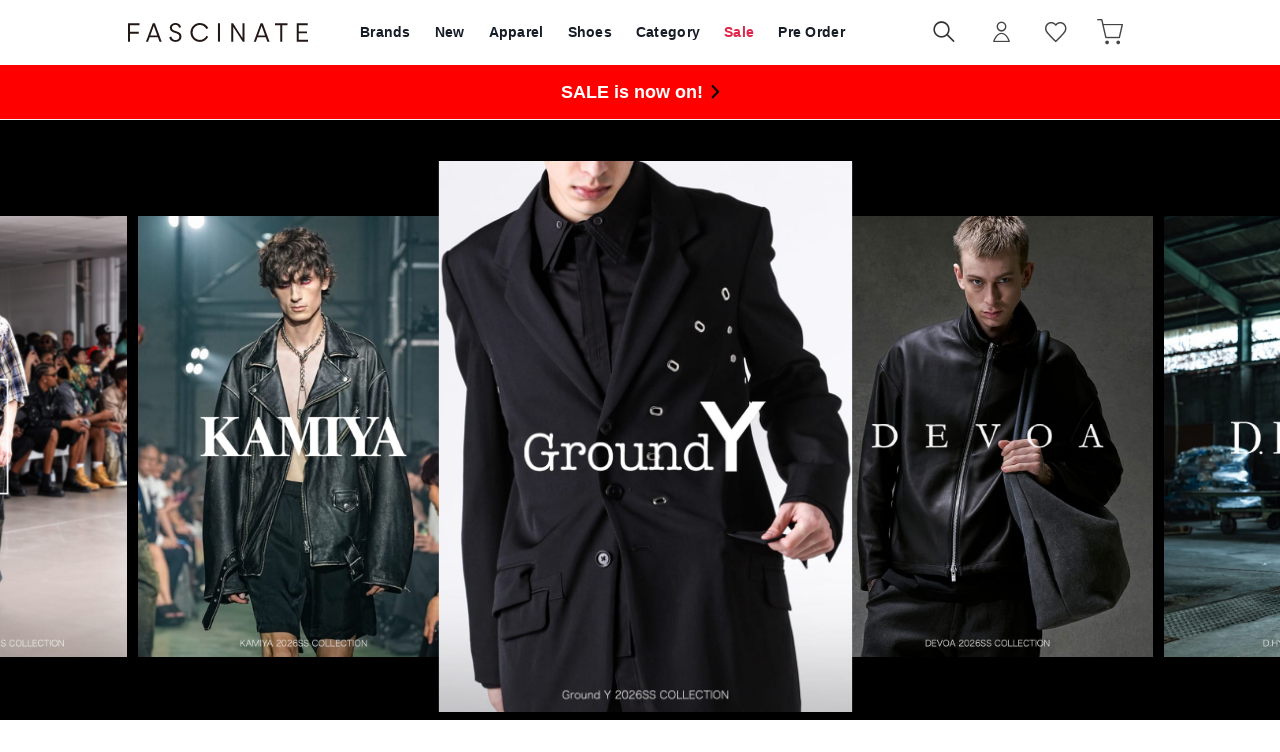

--- FILE ---
content_type: text/html;charset=UTF-8
request_url: https://fascinate-online.com/en/
body_size: 83454
content:












<?xml version="1.0" encoding="UTF-8"?>
<!DOCTYPE html PUBLIC "-//W3C//DTD XHTML 1.0 Transitional//EN" "http://www.w3.org/TR/xhtml1/DTD/xhtml1-transitional.dtd">
<html xmlns="http://www.w3.org/1999/xhtml" xml:lang="en" lang="en">
<head>


  









<link id="GEPIStyles" rel="stylesheet" href="https://gepi.global-e.com/includes/css/1727">

<script>
/** Global-e Javascriptの読み込みはなるべく遅延させるため、readyイベント時に実行 */
document.addEventListener('DOMContentLoaded', function() {
  /** Load Bespoke Global-e Module Javascript */
  var s = document.createElement('script');
  s.type = 'text/javascript';
  s.async = true;
  s.src = 'https://gepi.global-e.com/includes/js/1727';
  document.getElementsByTagName('head')[0].appendChild(s);
});

/** Global-eイベントリスナの定義 */
var glegem = glegem || function() {
  ((window["glegem"] = window["glegem"] || {q:[]}).q = window["glegem"].q || []).push(arguments);
};
glegem("OnWelcomePopupClosed", function(result){
  var deliveryCountry = document.getElementById('deliveryCountry');
  if (!deliveryCountry || !deliveryCountry.value) {
    location.reload();
  }
});

/** Public Function */
var locondo = locondo || {};
locondo.globale = {};

/**
 * 日本円以外の表示の場合、Global-eのカート情報をリロードする.
 * リロードすることにより、画面上のカートの合計金額等が動的に更新できる
 */
locondo.globale.reloadCart = function() {
  var deliveryCountry = document.getElementById('deliveryCountry');
  if (typeof GEM !== 'undefined' && deliveryCountry && deliveryCountry.value !== 'JP') {
    GEM.ExternalMethodsComponent.ReloadCart();
  }
};
</script>
  
  <link href="https://media.aws.locondo.jp/_assets/css/displayImportDutiesText.css?rev=e6bf53521b5f62494721bef1e44410d3a098fbd3_1768887406_491527" rel="stylesheet" />













  
    <link rel="canonical" href="https://fascinate-online.com/en/">
    <!-- hreflang -->
    








    
      
      
      
        
          
          
          
          
          
          
            
            
              
            
          
        
        
      
      <link rel="alternate" hreflang="ja" href="https://fascinate-online.com/" />
      <link rel="alternate" hreflang="en" href="https://fascinate-online.com/en/" />
      <link rel="alternate" hreflang="x-default" href="https://fascinate-online.com/en/" />
    
  
  <meta http-equiv="Content-Type" content="text/html; charset=utf-8" />
  <meta name="format-detection" content="telephone=no" />
  <meta name="google-site-verification" content="xNqoSzIfdQM8WInSZHy0ni4SuyWDmRODBhTF4sUhLfY" />
  <meta http-equiv="X-UA-Compatible" content="IE=edge" />
  <meta name="keywords" content="FASCINATE" />
  <link rel="icon" href="https://media.aws.locondo.jp/fascinatestatic/common/img/favicon.ico?rev=e6bf53521b5f62494721bef1e44410d3a098fbd3_1768887406_491527" type="image/x-icon" />
  <link rel="shortcut icon" href="https://media.aws.locondo.jp/fascinatestatic/common/img/favicon.ico?rev=e6bf53521b5f62494721bef1e44410d3a098fbd3_1768887406_491527" type="image/x-icon" />
  <link rel="index" title="FASCINATE Online Store | Mens Luxury Designer Clothes" href="https://fascinate-online.com" />
  <title>FASCINATE Online Store | Mens Luxury Designer Clothes</title>
  
    
    
      <meta name="description" content="FASCINATE men&#039;s online clothing boutique, offering the latest DEVOA, Yohji Yamamoto, Guidi, Maison MIHARA YASUHIRO, etc. Rich designer brands fashion lineup with worldwide shipping." />
    
  
  <meta name="robots" content="INDEX,FOLLOW" />
 
  <!-- OGP -->
  








<meta property="og:type" content="website" />



  
  
    <meta property="og:url" content="https://fascinate-online.com" />
  




  
  
    <meta property="og:title" content="FASCINATE Online Store | Mens Luxury Designer Clothes" />
  




  
  
  
      
        
        
          <meta property="og:image" content="https://media.aws.locondo.jp/fascinatestatic/common/img/ogp_image.jpg?rev=e6bf53521b5f62494721bef1e44410d3a098fbd3_1768887406_491527"/>
        
      
      
        
        
          <meta property="og:image:secure_url" content="https://media.aws.locondo.jp/fascinatestatic/common/img/ogp_image.jpg?rev=e6bf53521b5f62494721bef1e44410d3a098fbd3_1768887406_491527" />
        
      
  




  
  
    <meta property="og:description" content="FASCINATE men&#039;s online clothing boutique, offering the latest DEVOA, Yohji Yamamoto, Guidi, Maison MIHARA YASUHIRO, etc. Rich designer brands fashion lineup with worldwide shipping." />
  






<meta property="og:locale:alternate" content="ja_JP" />
<meta property="og:locale:alternate" content="en_US" />


<meta property="og:site_name" content="FASCINATE Online Store | Mens Luxury Designer Clothes" />

<input type="hidden" id="displayMode" value="pc">
 
  <!-- criteo -->
  








<!-- common/common/tracking/criteo-hasheEmail.jsp -->
<script>
  var displayModeEl = document.getElementById('displayMode');
  var cst = (displayModeEl && displayModeEl.value === 'pc') ? 'd' : 'm';
  var che = '';
  var criteoHashedEmailSha256 = '';

  
  
</script>


<script
  src="https://ajax.googleapis.com/ajax/libs/jquery/3.7.1/jquery.min.js"
  integrity="sha256-/JqT3SQfawRcv/BIHPThkBvs0OEvtFFmqPF/lYI/Cxo=" crossorigin="anonymous"></script>
<script src="https://cdn.jsdelivr.net/npm/jquery-validation@1.20.1/dist/jquery.validate.min.js" integrity="sha256-0xVRcEF27BnewkTwGDpseENfeitZEOsQAVSlDc7PgG0=" crossorigin="anonymous"></script>


<script
  src="https://cdnjs.cloudflare.com/ajax/libs/handlebars.js/4.7.8/handlebars.min.js"
  integrity="sha512-E1dSFxg+wsfJ4HKjutk/WaCzK7S2wv1POn1RRPGh8ZK+ag9l244Vqxji3r6wgz9YBf6+vhQEYJZpSjqWFPg9gg==" crossorigin="anonymous" referrerpolicy="no-referrer"></script>

<script defer type="text/javascript" src="/resources/js/handlebars-templates/handlebars-templates.js?rev=e6bf53521b5f62494721bef1e44410d3a098fbd3_1768887406_491527"></script>
<!-- just-handlebars-helpers -->
<script type="text/javascript" src="https://media.aws.locondo.jp/_assets/js/libs/just-handlebars-helpers@1.0.19/dist/h.no-moment.js?rev=e6bf53521b5f62494721bef1e44410d3a098fbd3_1768887406_491527"></script>
<script type="text/javascript">
  // Register just-handlebars-helpers with handlebars
  H.registerHelpers(Handlebars);
  
  // レビュー小数点切り上げ
  Handlebars.registerHelper('distanceFixed', function(distance) {
    return Number(distance.toFixed(1));
  });
</script>
<!-- affiliate -->
<script defer type="text/javascript" src='/resources/js/affiliate/click.js?rev=e6bf53521b5f62494721bef1e44410d3a098fbd3_1768887406_491527'></script>
<!-- 共通css -->
<link href="https://media.aws.locondo.jp/_assets/css/_vars.css?rev=e6bf53521b5f62494721bef1e44410d3a098fbd3_1768887406_491527" rel="stylesheet">
<link href="https://media.aws.locondo.jp/_assets/css/campaignGroup.css?rev=e6bf53521b5f62494721bef1e44410d3a098fbd3_1768887406_491527" rel="stylesheet">

<link href="https://media.aws.locondo.jp/_assets/js/libs/uikit/css/uikit-locondo.css?rev=e6bf53521b5f62494721bef1e44410d3a098fbd3_1768887406_491527" rel="stylesheet">
<script 
  src="https://cdn.jsdelivr.net/npm/uikit@3.11.1/dist/js/uikit.min.js"
  integrity="sha256-ZOFigV5yX4v9o+n9usKotr5fl9TV4T5JizfqhsXTAPY=" crossorigin="anonymous"></script>
<script
  src="https://cdn.jsdelivr.net/npm/uikit@3.21.4/dist/js/uikit-icons.min.js"
  integrity="sha256-XID2iJmvBVrsn3pKfMiZzX0n10U1jb4TxB2dA9tVSuc=" crossorigin="anonymous"></script>


<link rel="stylesheet" href="https://cdnjs.cloudflare.com/ajax/libs/awesomplete/1.1.5/awesomplete.css" >
<script src="https://cdnjs.cloudflare.com/ajax/libs/awesomplete/1.1.5/awesomplete.min.js"></script>

<!-- Google Material Icon Font , flag-icons -->
<link href="https://fonts.googleapis.com/css2?family=Material+Symbols+Outlined:opsz,wght,FILL,GRAD@20..48,100..700,0..1,-50..200" rel="stylesheet" />
<link href="https://media.aws.locondo.jp/_assets/js/libs/flag-icons/css/flag-icons.min.css?rev=e6bf53521b5f62494721bef1e44410d3a098fbd3_1768887406_491527" rel="stylesheet" />

<script type="text/javascript" src="/resources/js/dayjs/dayjs.min.js?rev=e6bf53521b5f62494721bef1e44410d3a098fbd3_1768887406_491527"></script>
<script type="text/javascript" src="/resources/js/dayjs/ja.js?rev=e6bf53521b5f62494721bef1e44410d3a098fbd3_1768887406_491527"></script>


<script defer type="text/javascript" src='/resources/js/common/jquery.notification-badge.js?rev=e6bf53521b5f62494721bef1e44410d3a098fbd3_1768887406_491527'></script>


<script type="text/javascript" src="https://media.aws.locondo.jp/_assets/js/fnLoading.js?rev=e6bf53521b5f62494721bef1e44410d3a098fbd3_1768887406_491527"></script>


<script type="text/javascript" src="https://media.aws.locondo.jp/_assets/js/handlebars_helper_imageRatio.js?rev=e6bf53521b5f62494721bef1e44410d3a098fbd3_1768887406_491527"></script>

<script type="module" src="https://media.aws.locondo.jp/contents/js/app/modal_notification_inApp.js?rev=e6bf53521b5f62494721bef1e44410d3a098fbd3_1768887406_491527"></script>
<link href="https://media.aws.locondo.jp/contents/css/app/modal_notification_inApp.css?rev=e6bf53521b5f62494721bef1e44410d3a098fbd3_1768887406_491527" rel="stylesheet">



  
  <!-- gtm -->
  









<!-- Google Tag Manager -->
<script>
  (function(w, d, s, l, i) {
    w[l] = w[l] || [];
    w[l].push({
      'gtm.start' : new Date().getTime(),
      event : 'gtm.js'
    });
    var f = d.getElementsByTagName(s)[0], j = d.createElement(s), dl = l != 'dataLayer' ? '&l=' + l : '';
    j.async = true;
    j.src = '//www.googletagmanager.com/gtm.js?id=' + i + dl;
    f.parentNode.insertBefore(j, f);
  })(window, document, 'script', 'dataLayer', 'GTM-P4472ZXB');
</script>
<!-- End Google Tag Manager --> 






  <!-- /gtm -->
  <!-- locondo tracking -->
  










<script type="text/javascript">
  var __ti = '86ccfa93-991f-490b-a12f-04b64daace04';
  var __vi = '86ccfa93-991f-490b-a12f-04b64daace04';
  var __dm = 'pc';
  var __he = '';
  var __cc = '';
  var __si = 'fascinate';
  var __ts = '20260127161048';
  var __tu = 'https://analysis.aws.locondo.jp/tracking';
  var __rf = document.referrer;
  var __hf = document.location.href;
  var __pt = document.location.href.split('?')[0];
  var __pl = navigator.platform;
  
  // SHOPOP トラッキングAPI URL
  var __shopopTrackingImageApiUrl = 'https://analysis.aws.locondo.jp/shopop/tracking';
  // 商品動画 トラッキングAPI URL
  var __commodityVideoTrackingApiUrl = 'https://analysis.aws.locondo.jp/commodity-video/tracking';
</script>
<script type="text/javascript" src='/resources/js/analysis/tracker.js?rev=e6bf53521b5f62494721bef1e44410d3a098fbd3_1768887406_491527' defer></script>


  <script type="text/javascript" src="/resources/js/commodity/commodity-video-tracker.js?rev=e6bf53521b5f62494721bef1e44410d3a098fbd3_1768887406_491527"></script>

<input type="hidden" name="trackCommodityVideo" value="true">
  <!-- /locondo tracking -->


</head>
<body class="site_fascinate">






  <!-- gtm -->
  









<!-- Google Tag Manager -->
<noscript>
  <iframe src="https://www.googletagmanager.com/ns.html?id=GTM-P4472ZXB"
    height="0" width="0" style="display: none; visibility: hidden"></iframe>
</noscript>
<!-- End Google Tag Manager -->




  <!-- /gtm -->
  


<input type="hidden" id="baseUrl" value='/en/'/>
<input type="hidden" id="api_url_base" value='https://api.fascinate-online.com'>
<input type="hidden" id="contextPath" value="" />

<input type="hidden" id="url_base" value="/en/">
<input type="hidden" id="image_url_base" value="https://sc3.locondo.jp/contents/">
<input type="hidden" id="css_url_base"   value="https://media.aws.locondo.jp/contents/">

<input type="hidden" id="__locoad_tracking_url_base" value="https://analysis.aws.locondo.jp/locoad">




  
  
    <input type="hidden" id="commercialtypeNumber" value="0,2,3"/>
  
  
  














  <input type="hidden" id="siteLanguage" value="en" />




<script src="https://cdn.jsdelivr.net/npm/i18next@23.7.6/i18next.min.js"></script>
<script>
i18next.init({
  lng: $('#siteLanguage')[0] ? $('#siteLanguage').val() : 'ja',
  ns: 'default',
  debug: false,
});
</script>
<script defer type="text/javascript" src="/resources/js/i18n-message/default-msg-ja.js?rev=e6bf53521b5f62494721bef1e44410d3a098fbd3_1768887406_491527"></script>
<script defer type="text/javascript" src="/resources/js/i18n-message/default-msg-en.js?rev=e6bf53521b5f62494721bef1e44410d3a098fbd3_1768887406_491527"></script>
<script defer type="text/javascript" src="https://media.aws.locondo.jp/_assets/js/i18n-message/assets-msg-ja.js?rev=e6bf53521b5f62494721bef1e44410d3a098fbd3_1768887406_491527"></script>
<script defer type="text/javascript" src="https://media.aws.locondo.jp/_assets/js/i18n-message/assets-msg-en.js?rev=e6bf53521b5f62494721bef1e44410d3a098fbd3_1768887406_491527"></script>



<script>
function wrapI18nUrl(url) {
  if (!$('#siteLanguage')[0]) {
    // 言語設定なし
    return url;
  }
  
  const lang = $('#siteLanguage').val();
  const languages = ['ja', 'en'];
  if (!url || !url.startsWith('/') || languages.some(l => url.startsWith('/' + l + '/'))) {
    // URL引数なし or URLがルートパス指定以外 or URLに言語設定が行われている
    return url;
  }

  // それぞれの言語のURLパスをセット
  switch (lang) {
  case 'ja':
    // 日本語の場合は、URLの操作を行わない
    return url;
  case 'en':
    return '/en' + url;
  default:
    return url;
  }
} 

$.ajaxPrefilter(function (option) {
  option.url = wrapI18nUrl(option.url);
});  
</script>


  
  
  
    











<!--ShopCode-->
<input type="hidden" id="shopCode" name="shopCode" value="SFAS1662D">

<link rel="stylesheet" type="text/css" href="https://media.aws.locondo.jp/_assets/css/pc/common-base.css?rev=e6bf53521b5f62494721bef1e44410d3a098fbd3_1768887406_491527" media="all" charset="UTF-8" />
<link rel="stylesheet" type="text/css" href="https://media.aws.locondo.jp/_assets/css/pc/common-footer.css?rev=e6bf53521b5f62494721bef1e44410d3a098fbd3_1768887406_491527" media="all" charset="UTF-8" />
<link rel="stylesheet" type="text/css" href="https://media.aws.locondo.jp/_assets/css/pc/common-header-koichi.css?rev=e6bf53521b5f62494721bef1e44410d3a098fbd3_1768887406_491527" media="all" charset="UTF-8" />
<link rel="stylesheet" type="text/css" href="https://media.aws.locondo.jp/_assets/css/pc/common-boem_style.css?rev=e6bf53521b5f62494721bef1e44410d3a098fbd3_1768887406_491527" media="all" charset="UTF-8" />
<link rel="stylesheet" type="text/css" href="https://media.aws.locondo.jp/_assets/css/style_father.css?rev=e6bf53521b5f62494721bef1e44410d3a098fbd3_1768887406_491527" media="all" charset="UTF-8" />
<link href="https://fonts.googleapis.com/css?family=Lato" rel="stylesheet">


  <link rel="stylesheet" type="text/css" href="https://media.aws.locondo.jp/_assets/css/pc/common-switching.css?rev=e6bf53521b5f62494721bef1e44410d3a098fbd3_1768887406_491527" media="all" charset="UTF-8" />



<link rel="stylesheet" type="text/css" href="https://media.aws.locondo.jp/fascinatestatic/common/css/pc/fascinate_common-style.css?rev=e6bf53521b5f62494721bef1e44410d3a098fbd3_1768887406_491527" media="all" charset="UTF-8" />
<link rel="stylesheet" type="text/css" href="https://media.aws.locondo.jp/fascinatestatic/common/css/pc/fascinate_common-style_update.css?rev=e6bf53521b5f62494721bef1e44410d3a098fbd3_1768887406_491527" media="all" charset="UTF-8" />

<script type="text/javascript" src="https://media.aws.locondo.jp/_assets/js/pc/common.js?rev=e6bf53521b5f62494721bef1e44410d3a098fbd3_1768887406_491527" charset="UTF-8"></script>


<script src="https://media.aws.locondo.jp/_assets/js/libs/lazyload/lazyload.min.js?rev=e6bf53521b5f62494721bef1e44410d3a098fbd3_1768887406_491527"></script>
<script src="https://media.aws.locondo.jp/_assets/js/libs/lazyload/lazyload.instance.js?rev=e6bf53521b5f62494721bef1e44410d3a098fbd3_1768887406_491527"></script>
<link rel="stylesheet" type="text/css" href="https://media.aws.locondo.jp/_assets/js/libs/lazyload/lazyload.css?rev=e6bf53521b5f62494721bef1e44410d3a098fbd3_1768887406_491527" />



<script type="text/javascript" src="https://media.aws.locondo.jp/_assets/js/libs/Remodal/remodal.js?rev=e6bf53521b5f62494721bef1e44410d3a098fbd3_1768887406_491527"></script>
<link rel="stylesheet" type="text/css" href="https://media.aws.locondo.jp/_assets/js/libs/Remodal/remodal-default-theme.css?rev=e6bf53521b5f62494721bef1e44410d3a098fbd3_1768887406_491527" media="all" charset="UTF-8" />
<link rel="stylesheet" type="text/css" href="https://media.aws.locondo.jp/_assets/js/libs/Remodal/remodal.css?rev=e6bf53521b5f62494721bef1e44410d3a098fbd3_1768887406_491527" media="all" charset="UTF-8" />

<link rel="stylesheet" href="https://cdnjs.cloudflare.com/ajax/libs/slick-carousel/1.8.1/slick.min.css" />
<link rel="stylesheet" href="https://cdnjs.cloudflare.com/ajax/libs/slick-carousel/1.8.1/slick-theme.min.css" />
<script src="https://cdnjs.cloudflare.com/ajax/libs/slick-carousel/1.8.1/slick.min.js"></script>

<link rel="stylesheet" href="https://media.aws.locondo.jp/_assets/js/libs/tippy/light.css?rev=e6bf53521b5f62494721bef1e44410d3a098fbd3_1768887406_491527" />
<script src="https://media.aws.locondo.jp/_assets/js/libs/tippy/popper.min.js?rev=e6bf53521b5f62494721bef1e44410d3a098fbd3_1768887406_491527"></script>
<script src="https://media.aws.locondo.jp/_assets/js/libs/tippy/index.all.min.js?rev=e6bf53521b5f62494721bef1e44410d3a098fbd3_1768887406_491527"></script>


<script src="https://media.aws.locondo.jp/_assets/js/jquery.ranking.js?rev=e6bf53521b5f62494721bef1e44410d3a098fbd3_1768887406_491527"></script>
<script type="text/javascript" src="https://media.aws.locondo.jp/_assets/js/api-commodityranking.js?rev=e6bf53521b5f62494721bef1e44410d3a098fbd3_1768887406_491527"></script>


<script type="text/javascript" src='/resources/js/store.legacy.min.js?rev=e6bf53521b5f62494721bef1e44410d3a098fbd3_1768887406_491527'></script>
<script type="text/javascript" src='/resources/js/search/search-history.js?rev=e6bf53521b5f62494721bef1e44410d3a098fbd3_1768887406_491527'></script>


<script type="text/javascript" src='/resources/js/suggestSearch/sp-suggest2.js?rev=e6bf53521b5f62494721bef1e44410d3a098fbd3_1768887406_491527'></script>


<script src='/resources/js/js.cookie.js?rev=e6bf53521b5f62494721bef1e44410d3a098fbd3_1768887406_491527'></script>
<script type="text/javascript" src='/resources/js/commodity/commodity-history.js?rev=e6bf53521b5f62494721bef1e44410d3a098fbd3_1768887406_491527'></script>


<script defer type="text/javascript" src="https://media.aws.locondo.jp/_assets/js/api-headerInfo.js?rev=e6bf53521b5f62494721bef1e44410d3a098fbd3_1768887406_491527"></script>


<script defer type="text/javascript" src="https://media.aws.locondo.jp/fascinatestatic/common/js/fascinate_service_config.js?rev=e6bf53521b5f62494721bef1e44410d3a098fbd3_1768887406_491527"></script>
<script defer type="text/javascript" src="https://media.aws.locondo.jp/_assets/js/content-guide.js?rev=e6bf53521b5f62494721bef1e44410d3a098fbd3_1768887406_491527"></script>

<script defer type="text/javascript" src="https://media.aws.locondo.jp/fascinatestatic/common/js/fascinate_pc-common.js?rev=e6bf53521b5f62494721bef1e44410d3a098fbd3_1768887406_491527"></script>
<script defer type="text/javascript" src="https://media.aws.locondo.jp/fascinatestatic/common/js/fascinate_categoryList_brandList.js?rev=e6bf53521b5f62494721bef1e44410d3a098fbd3_1768887406_491527"></script>

<noscript>
  <div class="noscript">
    <div class="noscript-inner">
      <p>
        <strong>お使いのブラウザは、JavaScript機能が有効になっていません。</strong>
      </p>
      <p>このウェブサイトの機能をご利用される場合は、お使いのブラウザでJavaScriptを有効にしてください。</p>
    </div>
  </div>
</noscript>

<div id="header_top" class="pcHeader"> 
  <div id="header_ver5">

    <!-- サービス帯 -->
    
    

    
    <div id="headerInformation"></div>

    <!-- お知らせ欄 -->
    <div class="clearfix info-ld pc" id="info_box_bottom">
      
    </div>
    <!-- /お知らせ欄 -->

    <!-- section nav common -->
    <div id="nav_container_common">
      <div class="innerWrap">
        <!-- section siteCI -->
        <h1 class="siteLogo"><a href="/en/" title="FASCINATE">
          FASCINATE Online Store | Mens Luxury Designer Clothes
        </a></h1>
        <ul class="header-nav">
          <li class="header-nav__list -brand" data-gtm-click="pcHeader_brand">
            <a href="/en/catalog/brand-list/">
              
              Brands
            </a>
          </li>
          <li class="header-nav__list -new" data-gtm-click="pcHeader_new">
            <a href="/en/search/?alignmentSequence=news%20from%20date(text)%3Adescending">
              
              New
            </a>
          </li>
          <li class="header-nav__list Dropdown -apparel" data-gtm-click="pcHeader_apparel">
            <a href="/en/category/apparel_m/">
              
              Apparel
            </a>
            <div class="drop">
              <div class="inner">
                <ul id="_js_gNav_cate_A"></ul>
                <script type="text/x-handlebars-template" id="template_gNav_cate_A">
                  {{#each this}}
                    {{#if (eq category.pc_col "1")}}
                      <li class="heading" data-item="{{category.code}}">
                        <a href="/category/{{category.code}}/">{{category.name}}
                          
                           All
                        </a>
                      </li>
                      {{#each category_child}}
                        <li data-item="{{code}}">
                          <a href="/category/{{code}}/">{{name}}</a>
                          {{#if category_grandchild}}
                            <div class="grandchild-wrap"><ul>
                              {{#each category_grandchild}}
                                <li data-item="{{code}}">
                                  <a href="/category/{{code}}/">{{name}}</a>
                                </li>
                              {{/each}}
                            </ul></div>
                          {{/if}}
                        </li>
                      {{/each}}
                    {{/if}}
                  {{/each}}
                </script>
              </div>
            </div>
          </li>
          <li class="header-nav__list Dropdown -shoes" data-gtm-click="pcHeader_shoes">
            <a href="/en/category/mens/">
              
              Shoes
            </a>
            <div class="drop">
              <div class="inner">
                <ul id="_js_gNav_cate_B"></ul>
                <script type="text/x-handlebars-template" id="template_gNav_cate_B">
                  {{#each this}}
                    {{#if (eq category.pc_col "2")}}
                      <li class="heading" data-item="{{category.code}}">
                        <a href="/category/{{category.code}}/">{{category.name}}
                          
                           All
                        </a>
                      </li>
                      {{#each category_child}}
                        <li data-item="{{code}}">
                          <a href="/category/{{code}}/">{{name}}</a>
                          {{#if category_grandchild}}
                            <div class="grandchild-wrap"><ul>
                              {{#each category_grandchild}}
                                <li data-item="{{code}}">
                                  <a href="/category/{{code}}/">{{name}}</a>
                                </li>
                              {{/each}}
                            </ul></div>
                          {{/if}}
                        </li>
                      {{/each}}
                    {{/if}}
                  {{/each}}
                </script>
              </div>
            </div>
          </li>
          <li class="header-nav__list Dropdown -category" data-gtm-click="pcHeader_category">
            <span>
              
              Category
            </span>
            <div class="drop">
              <div class="inner">
                <ul>
                  <li class="-new"><a href="/en/search/?alignmentSequence=news%20from%20date(text)%3Adescending">
                    
                    New Release
                  </a></li>
                  <li class="-sale"><a href="/en/search/?campaignType=1">
                    
                    Sale
                  </a></li>
                </ul>
                <ul id="_js_gNav_cate_1"></ul>
                <ul id="_js_gNav_cate_2"></ul>
                <ul id="_js_gNav_cate_3"></ul>
                <ul id="_js_gNav_cate_4"></ul>
                <ul id="_js_gNav_cate_5"></ul>
                <script type="text/x-handlebars-template" id="template_gNav_cate_1">
                  {{#each this}}
                    {{#if (eq category.pc_col "1")}}
                      <li class="heading" data-item="{{category.code}}">
                        <a href="/category/{{category.code}}/">{{category.name}}</a>
                      </li>
                      {{#each category_child}}
                        <li data-item="{{code}}">
                          <a href="/category/{{code}}/">{{name}}</a>
                        </li>
                      {{/each}}
                    {{/if}}
                  {{/each}}
                </script>
                <script type="text/x-handlebars-template" id="template_gNav_cate_2">
                  {{#each this}}
                    {{#if (eq category.pc_col "2")}}
                      <li class="heading" data-item="{{category.code}}">
                        <a href="/category/{{category.code}}/">{{category.name}}</a>
                      </li>
                      {{#each category_child}}
                        <li data-item="{{code}}">
                          <a href="/category/{{code}}/">{{name}}</a>
                        </li>
                      {{/each}}
                    {{/if}}
                  {{/each}}
                </script>
                <script type="text/x-handlebars-template" id="template_gNav_cate_3">
                  {{#each this}}
                    {{#if (eq category.pc_col "3")}}
                      <li class="heading" data-item="{{category.code}}">
                        <a href="/category/{{category.code}}/">{{category.name}}</a>
                      </li>
                      {{#each category_child}}
                        <li data-item="{{code}}">
                          <a href="/category/{{code}}/">{{name}}</a>
                        </li>
                      {{/each}}
                    {{/if}}
                  {{/each}}
                </script>
                <script type="text/x-handlebars-template" id="template_gNav_cate_4">
                  {{#each this}}
                    {{#if (eq category.pc_col "4")}}
                      <li class="heading" data-item="{{category.code}}">
                        <a href="/category/{{category.code}}/">{{category.name}}</a>
                      </li>
                      {{#each category_child}}
                        <li data-item="{{code}}">
                          <a href="/category/{{code}}/">{{name}}</a>
                        </li>
                      {{/each}}
                    {{/if}}
                  {{/each}}
                </script>
                <script type="text/x-handlebars-template" id="template_gNav_cate_5">
                  {{#each this}}
                    {{#if (eq category.pc_col "5")}}
                      <li class="heading" data-item="{{category.code}}">
                        <a href="/category/{{category.code}}/">{{category.name}}</a>
                      </li>
                      {{#each category_child}}
                        <li data-item="{{code}}">
                          <a href="/category/{{code}}/">{{name}}</a>
                        </li>
                      {{/each}}
                    {{/if}}
                  {{/each}}
                </script>
              </div>
            </div>
          </li>
          <li class="header-nav__list fc-red" data-gtm-click="pcHeader_sale">
            <a href="/en/search/?campaignType=1">
              
              Sale
            </a>
          </li>
          <li class="header-nav__list Dropdown -preorder" data-gtm-click="pcHeader_preorder">
            <a href="/en/search/?reservationFlag=3&alignmentSequence=news+from+date(text)%3Adescending">
              
              Pre Order
            </a>
            <div class="drop">
              <div class="inner">
                <ul id="_js_gNav_preorder"></ul>
                <script>
                  $(function () {
                    var gNavPreorderCont = [];
                    $.ajax({
                      type: 'GET',
                      
                      url: '/api/gNav_preorder_en/jsonp',
                      dataType: 'jsonp',
                      cache: false,
                      timeout: 10000,
                      jsonpCallback: 'gNavPreorderCallback'
                    }).then(function (json) {
                      function gNavPreorder() {
                        var len = json.length;
                        for (var i = 0; i < len; i++) {
                          var html
                            = '<li data-item="' + json[i].title + '">'
                            +   '<a href="' + $('#baseUrl').val() + json[i].url + '"">' + json[i].title + '</a>'
                            + '</li>';
                          gNavPreorderCont.push(html);
                          continue;
                        }
                        for (i = 0; i < gNavPreorderCont.length; i++) {
                          $("#_js_gNav_preorder").append(gNavPreorderCont[i]);
                        }
                      }
                      if ($('#_js_gNav_preorder').length) {
                        gNavPreorder();
                      }
                    })
                  });
                </script>
              </div>
            </div>
          </li>
        </ul>
        <div class="btnSearch" uk-toggle="target: #modalSearch" data-gtm-click="pcHeader_search"><i></i></div>
        <!-- section user info -->
        <ul id="nav_user" data-gtm-click="pcHeader_user">
          
          
            <li class="Dropdown center">
              <a href="/en/login/" id="user_login">
                
                Sign in
              </a>
              <div id="is_logout" class="drop">
                <ul>
                  <li id="btn_login"><a href="/en/login/">
                    
                    Sign in
                  </a></li>
                  <li id="btn_regi"><a href="/en/customer/customer-register/">
                    
                    Create Your Account
                  </a></li>
                </ul>
              </div>
            </li>
            <li><a href="/en/mypage/favorite-list/" id="user_favorite" class="arr_none"></a></li>
          

          
          
          <li>
            <a href="/en/cart/?commercialType=0" id="user_cart">
              <div class="js-cartCount"></div>
            </a>
          </li>
          <li class="nav_switchCountry">
            <span data-ge-shippingswitcher-flag />
            
          </li>
        </ul>
      </div>
    </div>
    
      <div class="renewalInfo_en">
        <a href="/en/contents/renewal/">Tariffs prepaid for most countries including the US!</a>
      </div>
    
  </div>

  <!-- お知らせ欄 -->
  <div class="clearfix info-ld pc" id="info_box_top">
    
      <div class="obi-bnr">
  <div class="inner">
    <a href="/search/?alignmentSearch=3" class="_ja">
      <p><b>セール開催中!</b></p>
    </a>
    <a href="/en/search/?alignmentSearch=3" class="_en">
      <p><b>SALE is now on!</b></p>
    </a>
  </div>
</div>
<style>
/* 文字色と背景色 */
.obi-bnr .inner>a {
  color:#000000 !important;
  background-color: #ff0000 !important;
}
/* <b>の色 */
.obi-bnr p>b {
  color: #ffffff !important;
}
</style>
    
  </div>
  <!-- 仮注文がある時に表示 -->
  <div class="caution-phantomOrder" id="caution-phantomOrder"></div>

</div><!-- /header -->

<!-- 検索モーダル -->
<div id="modalSearch" class="modalSearch uk-modal-full modal-search-detail" uk-modal="container: false" data-gtm-click="pcHeader_modalSearch">
  <div class="uk-modal-dialog">
    <div class="search_box_wrap">
      <form id="search_mini_form" action="/en/search/" method="get">
        <input type="hidden" name="fromid" value="search_mini_form">
        <div class="search_box">
          <div class="form-container lc-search">
            <input id="searchText2" name="searchWord" class="lc-search__word" type="text" 
            
            placeholder="Search by word"
            value="" utocomplete="off">
          </div>
          <div class="lc-search__btn"><button class="icon-A04-search"></button></div>
        </div>
      </form>
    </div>
    <button class="uk-modal-close-full" type="button" uk-close></button>
    <div id="suggest2">
      <div id="output_suggestA2" class="output_suggest" data-gtm-click="pcHeader_suggest_word"></div>
      <div id="output_suggestB2" class="output_suggest" data-gtm-click="pcHeader_suggest_commodity"></div>
      <!-- output_suggestA2 en 関連アイテムテンプレート -->
      <script id="suggestWord_en" type="text/x-handlebars-template">
        <ul class="suggestList">
          {{#if shop.length}}
            {{#each shop}}
              <li data-type="shop">
                {{#if commercial_type_param.length}}
                  <a href="/in-shop/{{shop_code}}/?commercialType={{commercial_type_param}}">
                {{else}}
                  <a href="/in-shop/{{shop_code}}/">
                {{/if}}
                  <div class="word">{{site_shop_name}}</div>
                  {{#if (eq shop_type '1')}}
                    <div class="type">Buyer<i uk-icon="chevron-right"></i></div>
                  {{else}}
                    <div class="type">Shop<i uk-icon="chevron-right"></i></div>
                  {{/if}}
                </a>
              </li>
            {{/each}}
          {{/if}}
          {{#if brand.length}}
            {{#each brand}}
              <li data-type="brand">
                {{#if commercial_type_param.length}}
                  <a href="/search/?searchBrand={{brand_name_double_encoded}}&commercialType={{commercial_type_param}}">
                {{else}}
                  <a href="/search/?searchBrand={{brand_name_double_encoded}}">
                {{/if}}
                  <div class="word">{{brand_name}}</div>
                  <div class="type">Brand<i uk-icon="chevron-right"></i></div>
                </a>
              </li>
            {{/each}}
          {{/if}}
          {{#if brand_category.length}}
            {{#each brand_category}}
              <li data-type="brandCategory">
                {{#if commercial_type_param.length}}
                  <a href="/search/?searchBrand={{brand_name_double_encoded}}&searchCategory={{category_code}}&commercialType={{commercial_type_param}}">
                {{else}}
                  <a href="/search/?searchBrand={{brand_name_double_encoded}}&searchCategory={{category_code}}">
                {{/if}}
                  <div class="word">{{brand_name}} {{category_name_suggest}}</div>
                  <div class="type">Category<i uk-icon="chevron-right"></i></div>
                </a>
              </li>
            {{/each}}
          {{/if}}
          {{#if category.length}}
            {{#each category}}
              <li data-type="category">
                {{#if commercial_type_param.length}}
                  <a href="/search/?searchCategory={{category_code}}&commercialType={{commercial_type_param}}">
                {{else}}
                  <a href="/search/?searchCategory={{category_code}}">
                {{/if}}
                  <div class="word">{{category_name_suggest}}</div>
                  <div class="type">Category<i uk-icon="chevron-right"></i></div>
                </a>
              </li>
            {{/each}}
          {{/if}}
          {{#if hotword.length}}
            {{#each hotword}}
              <li data-type="hotword">
                {{#if commercial_type_param.length}}
                  <a href="/search/?searchWord={{hotword}}&commercialType={{commercial_type_param}}">
                {{else}}
                  <a href="/search/?searchWord={{hotword}}">
                {{/if}}
                  <div class="word">{{hotword}}</div>
                  <div class="type">FreeWord<i uk-icon="chevron-right"></i></div>
                </a>
              </li>
            {{/each}}
          {{/if}}
        </ul>
      </script>
      <!-- output_suggestB2 関連アイテムテンプレート -->
      <script id="SuggestCommodities" type="text/x-handlebars-template">
        {{#if Commodities}}
          <h4 class="itemSuggestTitle">
            
            Related Item
          </h4>
          <ul class="SuggestCommoditiesList">
            {{#each Commodities}}
            <li><a href="/{{url}}"><span><img src="{{image}}"></span><span>{{name}}</span></a></li>
            {{/each}}
          </ul>
        {{/if}}
      </script>
      <div id="search_container-searchHistory2" data-gtm-click="pcHeader_searchHistory">
        <h4>
          
          Search History
        </h4>
        <ul id="search_container-searchHistoryList2" class="indexList">
          <li class="text-noContent">
            
            No Search History
          </li>
        </ul>
        
        <script type="text/x-handlebars-template" id="pcHeader_searchHistory_template">
          {{#each this}}
            <li class="indexItem">
              <a href="{{url}}">
                <div class="indexItemContent" data-title-localStorage="{{title}}">
                  <div class="indexItemHeading lc-u-text-ellipsis lc-u-displayBlock">{{title}}</div>
                </div>
              </a>
              <span class="deleteHistoryList"></span>
            </li>
          {{/each}}
        </script>
        
        <script>
          $(function() {
            var values = getSearchHistories();
            var newValues = values.slice(0, 10);
            var template = Handlebars.compile($('#pcHeader_searchHistory_template').html());
            if (values[0]) {
              $('#search_container-searchHistoryList2').html(template(newValues));
            }
          });
        </script>
        
        <script>
          $(document).on('click', '#search_container-searchHistoryList2 .deleteHistoryList', function () {
            // storageから削除
            var removeItem = $(this).parents('.indexItem');
            var removeItemTitle = $(removeItem).find('.indexItemContent').attr('data-title-localstorage');
            removeSearchHistory(removeItemTitle);
            // 表示されているリスト削除
            $(removeItem).fadeOut(300, function () {
              $(this).remove();
            });
          });
        </script>
      </div>
    </div>
  </div>
  
  <script>
    UIkit.util.on('#modalSearch', 'beforeshow', function () {
      suggestDist2();
    });
  </script>
</div>












<!--CustomerCode-->


<script>
  const gaCustomerCode = $('#gaCustomerCode').val();
  const gaCustomerGroupId = $('#gaCustomerGroupId').val();
  const gaBoemCustomerNo = $('#gaBoemCustomerNo').val();
  const canPushGA = (gaCustomerCode !== '' && gaCustomerCode !== undefined) ? true : false; 

  if(canPushGA) {
    const userData = {
    login_id: gaCustomerCode,
    
    user_status: gaCustomerGroupId
    };
    window.dataLayer = window.dataLayer || [];
    window.dataLayer.push(userData);
  }
</script>






<input type="hidden" id="siteName" value="FASCINATE">









<!-- common/templates/header-config.jsp -->
<input type="hidden" id="siteDomain" value="fascinate-online.com">
<input type="hidden" id="siteTitle" value="FASCINATE Online Store | Mens Luxury Designer Clothes">
<input type="hidden" id="schema" value="fascinate">
<input type="hidden" id="isOneBrand" value="false">
<input type="hidden" id="isConvertable" value="">
<input type="hidden" id="convertReturnMethod" value="">
<input type="hidden" id="convertRequestDeadlineDays" value="">
<input type="hidden" id="properIsReturnable" value="">
<input type="hidden" id="saleIsReturnable" value="">
<input type="hidden" id="returnReturnMethod" value="">
<input type="hidden" id="properReturnFee" value="">
<input type="hidden" id="saleReturnFee" value="">
<input type="hidden" id="returnRequestDeadlineDays" value="">
<input type="hidden" id="giftService" value="false">
<input type="hidden" id="hasDeluxeGift" value="false">
<input type="hidden" id="giftCost" value="">
<input type="hidden" id="tagcutCost" value="">
<input type="hidden" id="deluxeCost" value="">
<input type="hidden" id="pointService" value="true">
<input type="hidden" id="pointRate" value="0.0">
<input type="hidden" id="pointPeriod" value="6">
<input type="hidden" id="pointGivenDaysAfterShipping" value="">
<input type="hidden" id="reviewService" value="false">
<input type="hidden" id="reviewPointService" value="false">
<input type="hidden" id="useReviewLot" value="false">
<input type="hidden" id="reviewPointRate" value="">
<input type="hidden" id="deliveryChargePost" value="">
<input type="hidden" id="deliveryChargeLate" value="">
<input type="hidden" id="deliveryChargeDate" value="">
<input type="hidden" id="deliveryChargeFast" value="">
<input type="hidden" id="deliveryChargeExpress" value="">
<input type="hidden" id="expressDeliveryCommission" value="">
<input type="hidden" id="freeShippingAmount" value="10000">
<input type="hidden" id="commissionCod" value="">
<input type="hidden" id="commissionCard" value="">
<input type="hidden" id="commissionCvs" value="">
<input type="hidden" id="commissionPayeasy" value="">
<input type="hidden" id="commissionPaypay" value="">
<input type="hidden" id="commissionDocomo" value="">
<input type="hidden" id="commissionAu" value="">
<input type="hidden" id="commissionSoftBank" value="">
<input type="hidden" id="commissionYamato" value="">
<input type="hidden" id="isPrepaidSite" value="">
<input type="hidden" id="hasCustomerGroup" value="true">

<input type="hidden" id="customerGroupTotalEndIntervalDays" value="">
<input type="hidden" id="customerGroupRangePeriod" value="">
<input type="hidden" id="returnConvertReviewable" value="false">
<input type="hidden" id="amazonPayOption" value="">
<input type="hidden" id="enableGlobalOrder" value="true">
<input type="hidden" id="enableMultiLanguage" value="true">
<input type="hidden" id="isBackOrder" value="false">
<input type="hidden" id="useSmari" value="">


  






















<!-- ===== English PC TOP ===== -->
<link rel="stylesheet" type="text/css" href="//media.aws.locondo.jp/_assets/css/pc/content-top.css" media="all" />
<link rel="stylesheet" type="text/css" href="//media.aws.locondo.jp/fascinatestatic/common/css/pc/fascinate_content-top.css?240802" media="all" />

<div class="boemTop">

  <script src="//cdnjs.cloudflare.com/ajax/libs/date-fns/1.28.5/date_fns.min.js"></script>
  <script src='//media.aws.locondo.jp/_assets/js/cms-init.js'></script>
  <input type="hidden" id="commodities_api_url" value="//api.aws.locondo.jp/commodities.jsonp">
  <input type="hidden" id="ranking_api_url" value="//api.aws.locondo.jp/bestsellers.jsonp">
  <script>
    (function () {
      const hostname = location.hostname;
      if (hostname.startsWith('qa')) {
        document.getElementById('commodities_api_url').value = '//qaapi.aws.locondo.jp/commodities.jsonp';
        document.getElementById('ranking_api_url').value = '//qaapi.aws.locondo.jp/bestsellers.jsonp';
      }
    })();
  </script>

  <!-- handlebars Helper関数 - カテゴリによるサムネ比率 -->
  <script>
    Handlebars.registerHelper('imageRatioByCategory', function (array) {
      var imageRatio = '-square';
      if (array.includes('apparel_l') || array.includes('apparel_m')) {
        imageRatio = '-rectangle';
      }
      if (array.includes('apparel_k_g') || array.includes('apparel_k_b')) {
        if (array.includes('girls') || array.includes('boys')) {
          imageRatio = '-square';
        } else {
          imageRatio = '-rectangle';
        }
      }
      return imageRatio;
    });
  </script>

  <!-- handlebarsテンプレート設定 - ランキング -->
  <script type="text/x-handlebars-template" id="ranking_template">
    {{#each commodities}}
      <li class="uk-active uk-transition-active catalog-item {{imageRatioByCategory category_codes}}">
        <a href="/commodity/{{shop_code}}/{{commodity_code}}/">
          <div class="catalog-imgContainer">
            <img class="catalog-img" src="{{imageSizeUp image_link}}" loading="lazy">
          </div>
        </a>
        <div class="catalog-content">
          <a href="/brand/{{brand_name}}/">
            <span class="catalog-brandName">{{brand_name}}</span>
          </a>
          <a href="/commodity/{{shop_code}}/{{commodity_code}}/">
            <span class="catalog-commodityName">{{commodity_name}}</span>
          </a>
          <!-- tax: null になっているので仮置き -->
          {{#if discount_price}}
            {{#if is_showPrice}}
              <span class="catalog-price -discount -taxfree" data-ge-price data-pc="{{global_price_rate_code}}">￥{{formatNumber discount_price}}</span>
              <span class="catalog-price -discount" data-ge-price data-pc="{{global_price_rate_code}}">￥{{formatNumber discount_price}}</span>
            {{else}}
              {{#if member_price_global_flag_frontCheck}}
                <span class="catalog-price">Call For Price</span>
              {{else if member_price_period_flag}}
                <span class="catalog-price -discount">Call For Price</span>
              {{/if}}
            {{/if}}
          {{else}}
            {{#if is_showPrice}}
              <span class="catalog-price -taxfree" data-ge-price data-pc="{{global_price_rate_code}}">￥{{formatNumber unit_price}}</span>
              <span class="catalog-price" data-ge-price data-pc="{{global_price_rate_code}}">￥{{formatNumber unit_price}}</span>
            {{else}}
              {{#if member_price_global_flag_frontCheck}}
                <span class="catalog-price">Call For Price</span>
              {{else if member_price_period_flag}}
                <span class="catalog-price">Call For Price</span>
              {{/if}}
            {{/if}}
          {{/if}}
        </div>
      </li>
    {{/each}}
  </script>


  <!-- ===== ▽ TCB ===== -->
  <section class="section-tcb">
    <ul id="hero_imageList" class="slides"></ul>

    <script>
      $(function () {
        var tcbCont = [];
        $.ajax({
          type: 'GET',
          url: '/api/tcb_en/jsonp',
          dataType: 'jsonp',
          cache: false,
          timeout: 10000,
          jsonpCallback: 'tcbCallback'
        }).then(function (json) {
          function tcb() {
            var len = json.length;
            for (var i = 0; i < len; i++) {
              var html
                = '<li>'
                +   '<a href="' + $('#baseUrl').val() + json[i].url + '" onclick="gtag(\'event\', \'click_event\', {\'click_category\': \'section-tcb\', \'click_label\': \'tcb-' + json[i].ga + '\', \'click_action\': \'banner\'});">'
                +     '<img src="' + json[i].mainimage + '" alt="' + json[i].alt + '" loading="lazy">'
                +   '</a>'
                + '</li>';
              tcbCont.push(html);
              continue;
            }
            for (i = 0; i < tcbCont.length; i++) {
              $("#hero_imageList").append(tcbCont[i]);
            }
          }
          if ($('#hero_imageList').length) {
            tcb();
          }
        }).done(function () {
          $('.section-tcb .slides').slick({
            slidesToShow: 1,
            swipeToSlide: true,
            autoplay: true,
            autoplaySpeed: 5000,
            arrows: false,
            centerMode: true,
            centerPadding: "calc(37.5% - 11px)"
          });
        })
      });
    </script>

  </section>
  <!-- ===== △ TCB ===== -->


  <!-- ===== ▽ 閲覧履歴 ===== -->
  <section class="section-history">
    <div class="wrapContent">
      <h2>Recently Viewed</h2>
      <ul id="historyList" class="lc-flexBox lc-flexBox--center">
        <li class="catalog-item"><img src="https://media.aws.locondo.jp/contents/img/sp/top/top_loader.gif"></li>
        <li class="catalog-item"><img src="https://media.aws.locondo.jp/contents/img/sp/top/top_loader.gif"></li>
        <li class="catalog-item"><img src="https://media.aws.locondo.jp/contents/img/sp/top/top_loader.gif"></li>
      </ul>

      <!-- handlebarsテンプレート - PC閲覧履歴 -->
      <script type="text/x-handlebars-template" id="history_pc_template">
        {{#each commodities}}
          <li class="catalog-item {{imageRatioByCategory category_codes}}">
            <a href="/commodity/{{shop_code}}/{{commodity_code}}/" onclick="gtag('event', 'click_event', {'click_category': 'topPage', 'click_label': 'pcTop-historyItem', 'click_action': 'banner'});">
              <div class="catalog-imgContainer">
                <img class="catalog-img" src="{{imageSizeUp image_link}}" loading="lazy">
              </div>
            </a>
          </li>
        {{/each}}
      </script>

      <!-- 履歴がない場合：非表示 -->
      <script type="text/javascript">
        $(document).ready(function () {
          var limit = 10;
          var history = lastCommoditiesFromCookie(limit, '');
          if (history && 0 < history.length) {
            var commodityCodes = history.reverse().map(function (e) {
              return e.commodity_code
            }).join(',');
            var data = {
              commodity_codes: commodityCodes,
              schema: $('#schema').val(),
              boem: 1
            };
            var commodities_api_url = $('#api_url_base').val() + '/commodities.jsonp';
            topPageRanking('#historyList', data, "#history_pc_template", {
              url: commodities_api_url
            });
          } else {
            $('.section-history').hide();
          }
        });
      </script>

    </div>
  </section>
  <!-- ===== △ 閲覧履歴 ===== -->


  <!-- ===== ▽ おすすめ商品(New in store) ===== -->
  <section class="section-recommendItems">
    <div class="wrapContent">
      <h2><a href="/search/">New in Store</a></h2>
      <div uk-slider="clsActivated: uk-transition-active; finite: true;">
        <div class="uk-position-relative uk-visible-toggle uk-light">
          <ul id="top_recommend--new" class="uk-slider-items uk-child-width-1-5 lc-flexBox--center">
            <li class="catalog-item"><img src="https://media.aws.locondo.jp/contents/img/sp/top/top_loader.gif"></li>
            <li class="catalog-item"><img src="https://media.aws.locondo.jp/contents/img/sp/top/top_loader.gif"></li>
            <li class="catalog-item"><img src="https://media.aws.locondo.jp/contents/img/sp/top/top_loader.gif"></li>
          </ul>
          <a class="slidernav__arw uk-position-center-left" href="" uk-slidenav-previous uk-slider-item="previous"></a>
          <a class="slidernav__arw uk-position-center-right" href="" uk-slidenav-next uk-slider-item="next"></a>
        </div>
      </div>

      <script type="text/javascript">
        $(document).ready(function () {
          // 新着順 all
          $.ajax({
            url: '/search/json/?currentPage=1&alignmentSequence=news+from+date(text)%3Adescending'
          })
          .done(function(dataNew) {
            var commodityCodes = dataNew.list.map(function(e) {
              return e.sku;
            });
            if (commodityCodes.length > 10) {
              commodityCodes.length = 10;
            }
            commodityCodes = commodityCodes.join(',');
            var dataNew = {
              boem: 1,
              commodity_codes: commodityCodes,
              limit: 10,
              schema: $('#schema').val()
            };
            commodityRanking('#top_recommend--new', dataNew, "#ranking_template", {
              url: $('#commodities_api_url').val()
            });
          })
        });
      </script>

    </div>
  </section>
  <!-- ===== △ おすすめ商品(New in store) ===== -->


  <!-- ===== ▽ ランキング ===== -->
  <section class="section-ranking">
    <div class="wrapContent">
      <h2>Best Sellers</h2>
      <div uk-slider="clsActivated: uk-transition-active; finite: true;">
        <div class="uk-position-relative uk-visible-toggle uk-light">
          <ul id="top_rank--bestSeller" class="uk-slider-items uk-child-width-1-5 lc-flexBox--center">
            <li class="catalog-item"><img src="https://media.aws.locondo.jp/contents/img/sp/top/top_loader.gif"></li>
            <li class="catalog-item"><img src="https://media.aws.locondo.jp/contents/img/sp/top/top_loader.gif"></li>
            <li class="catalog-item"><img src="https://media.aws.locondo.jp/contents/img/sp/top/top_loader.gif"></li>
          </ul>
          <a class="slidernav__arw uk-position-center-left" href="" uk-slidenav-previous uk-slider-item="previous"></a>
          <a class="slidernav__arw uk-position-center-right" href="" uk-slidenav-next uk-slider-item="next"></a>
        </div>
      </div>

      <script type="text/javascript">
        $(document).ready(function () {
          var data = {
            boem: 1,
            sort: '-sales_price_boem_of_day',
            limit: 10,
            schema: $('#schema').val()
          };
          commodityRanking('#top_rank--bestSeller', data, "#ranking_template", {
            url: $('#ranking_api_url').val()
          });
        });
      </script>

    </div>
  </section>
  <!-- ===== △ ランキング ===== -->


  <!-- ===== ▽ ニュース ===== -->
  <section class="section-news">
    <div class="wrapContent">
      <h2><a href="/contents/cms-news/">News</a></h2>
      <div uk-slider="clsActivated: uk-transition-active; finite: true;">
        <div class="uk-position-relative uk-visible-toggle uk-light">
          <ul id="cms-news" class="uk-slider-items uk-child-width-1-5 lc-flexBox--center"></ul>
          <a class="slidernav__arw uk-position-center-left" href="" uk-slidenav-previous uk-slider-item="previous"></a>
          <a class="slidernav__arw uk-position-center-right" href="" uk-slidenav-next uk-slider-item="next"></a>
        </div>
      </div>

      <!-- 関数実行 -->
      <script type="text/javascript">
        $(document).ready(function () {
          var cmsjsonParam = '/cont/json?device=2&limit=10&tag=news';
          cmsSetting('#cms-news', '#template-cms-news', cmsjsonParam);
        });
      </script>

      <!-- テンプレート -->
      <script type="text/x-handlebars-template" id="template-cms-news">
        {{#if contents.length}}
          {{#each contents}}
            <li>
              <a href="{{linkUrl}}" target="{{target}}" onclick="gtag('event', 'click_event', {'click_category': 'section-news', 'click_label': 'news-{{title}}', 'click_action': 'banner'});">
                <div class="cms-img">
                  <img src="{{thumbnailUrl}}" loading="lazy">
                </div>
                <div class="cms-txt">
                  <p class="cms-title">{{title}}</p>
                  <p class="cms-subtitle">{{subtitle}}</p>
                </div>
              </a>
            </li>
          {{/each}}
        {{/if}}
      </script>

    </div>
  </section>
  <!-- ===== △ ニュース ===== -->


  <!-- ===== ▽ ブランド ===== -->
  <section class="section-brands">
    <div class="wrapContent">
      <h2>Brands</h2>
      <div uk-slider="clsActivated: uk-transition-active; autoplay: true">
        <div class="uk-position-relative uk-visible-toggle uk-light">
          <ul id="top_brands" class="uk-slider-items uk-child-width-1-4 lc-flexBox--center"></ul>
          <script>
            $(function () {
              var topBrandsCont = [];
              $.ajax({
                type: 'GET',
                url: '/api/topBrands_en/jsonp',
                dataType: 'jsonp',
                cache: false,
                timeout: 10000,
                jsonpCallback: 'topBrandsCallback'
              }).then(function (json) {
                function topBrands() {
                  var len = json.length;
                  for (var i = 0; i < len; i++) {
                    var html
                      = '<li class="uk-active uk-transition-active">'
                      +   '<a href="' + $('#baseUrl').val() + json[i].url + '" onclick="gtag(\'event\', \'click_event\', {\'click_category\': \'section-brands\', \'click_label\': \'brands-' + json[i].ga + '\', \'click_action\': \'banner\'});">'
                      +     '<div class="brand-img">'
                      +       '<img src="' + json[i].image + '" alt="' + json[i].brandname + '" loading="lazy">'
                      +     '</div>'
                      +   '</a>'
                      + '</li>';
                    topBrandsCont.push(html);
                    continue;
                  }
                  for (i = 0; i < topBrandsCont.length; i++) {
                    $("#top_brands").append(topBrandsCont[i]);
                  }
                }
                if ($('#top_brands').length) {
                  topBrands();
                }
              })
            });
          </script>
          <a class="uk-position-center-left uk-position-small uk-hidden-hover" href="" uk-slidenav-previous uk-slider-item="previous"></a>
          <a class="uk-position-center-right uk-position-small uk-hidden-hover" href="" uk-slidenav-next uk-slider-item="next"></a>
        </div>
        <ul class="uk-slider-nav uk-dotnav uk-flex-center"></ul>
      </div>
    </div>
  </section>
  <!-- ===== △ ブランド ===== -->


  <!-- ===== ▽ ブログ ===== -->
  <section class="section-blog">
    <div class="wrapContent">
      <h2><a href="/contents/cms-blog/">Blog</a></h2>
      <div uk-slider="clsActivated: uk-transition-active; finite: true;">
        <div class="uk-position-relative uk-visible-toggle uk-light">
          <ul id="cms-blog" class="uk-slider-items uk-child-width-1-5 lc-flexBox--center"></ul>
          <a class="slidernav__arw uk-position-center-left" href="" uk-slidenav-previous uk-slider-item="previous"></a>
          <a class="slidernav__arw uk-position-center-right" href="" uk-slidenav-next uk-slider-item="next"></a>
        </div>
      </div>

      <!-- 関数実行 -->
      <script type="text/javascript">
        $(document).ready(function () {
          var cmsjsonParam = '/cont/json?device=2&limit=10&tag=blog';
          cmsSetting('#cms-blog', '#template-cms-blog', cmsjsonParam);
        });
      </script>

      <!-- テンプレート -->
      <script type="text/x-handlebars-template" id="template-cms-blog">
        {{#if contents.length}}
          {{#each contents}}
            <li>
              <a href="{{linkUrl}}" target="{{target}}" onclick="gtag('event', 'click_event', {'click_category': 'section-blog', 'click_label': 'blog-{{title}}', 'click_action': 'banner'});">
                <div class="cms-img">
                  <img src="{{thumbnailUrl}}" loading="lazy">
                </div>
                <div class="cms-txt">
                  <p class="cms-date">{{releaseStartDate}}</p>
                  <p class="cms-title">{{title}}</p>
                  <p class="cms-subtitle">{{subtitle}}</p>
                </div>
              </a>
            </li>
          {{/each}}
        {{/if}}
      </script>

    </div>
  </section>
  <!-- ===== △ ブログ ===== -->


  <!-- ===== ▽ スタイリング ===== -->
  <section class="section-styling">
    <div class="wrapContent">
      <h2><a href="/contents/coordinate-list.html/">Styling</a></h2>
      <div uk-slider="clsActivated: uk-transition-active; finite: true;">
        <div class="uk-position-relative uk-visible-toggle uk-light">
          <ul id="cms-styling" class="uk-slider-items uk-child-width-1-5 lc-flexBox--center"></ul>
          <a class="slidernav__arw uk-position-center-left" href="" uk-slidenav-previous uk-slider-item="previous"></a>
          <a class="slidernav__arw uk-position-center-right" href="" uk-slidenav-next uk-slider-item="next"></a>
        </div>
      </div>

      <!-- 関数実行 -->
      <script type="text/javascript">
        $(document).ready(function () {
          var cmsjsonParam = '/cont/json?tag=cms-coordinate&limit=10';
          cmsSetting('#cms-styling', '#template-cms-styling', cmsjsonParam);
        });
      </script>

      <!-- テンプレート -->
      <script type="text/x-handlebars-template" id="template-cms-styling">
        {{#if contents.length}}
          {{#each contents}}
            <li>
              <a href="{{linkUrl}}" target="{{target}}" onclick="gtag('event', 'click_event', {'click_category': 'section-styling', 'click_label': 'styling-{{title}}', 'click_action': 'banner'});">
                <div class="cms-img">
                  <img src="{{thumbnailUrl}}" loading="lazy">
                </div>
                <div class="cms-txt">
                  <p class="cms-title">{{title}}</p>
                  <p class="cms-subtitle">{{subtitle}}</p>
                </div>
              </a>
            </li>
          {{/each}}
        {{/if}}
      </script>

    </div>
  </section>
  <!-- ===== △ スタイリング ===== -->


  <!-- ===== ▽ おすすめ商品 ===== -->
  <section class="section-recommendItems">
    <div class="wrapContent">

      <h2><a href="/category/4_jacket_m/">Jackets & Blouson</a></h2>
      <div uk-slider="clsActivated: uk-transition-active; finite: true;">
        <div class="uk-position-relative uk-visible-toggle uk-light">
          <ul id="top_recommend--cate1" class="uk-slider-items uk-child-width-1-5 lc-flexBox--center">
            <li class="catalog-item"><img src="https://media.aws.locondo.jp/contents/img/sp/top/top_loader.gif"></li>
            <li class="catalog-item"><img src="https://media.aws.locondo.jp/contents/img/sp/top/top_loader.gif"></li>
            <li class="catalog-item"><img src="https://media.aws.locondo.jp/contents/img/sp/top/top_loader.gif"></li>
          </ul>
          <a class="slidernav__arw uk-position-center-left" href="" uk-slidenav-previous uk-slider-item="previous"></a>
          <a class="slidernav__arw uk-position-center-right" href="" uk-slidenav-next uk-slider-item="next"></a>
        </div>
      </div>

      <h2><a href="/category/4_knit_m%7Ccardigan_m%7C4_sweats_m%7Cpk_m/"> Knitwear & Cardigans</a></h2>
      <div uk-slider="clsActivated: uk-transition-active; finite: true;">
        <div class="uk-position-relative uk-visible-toggle uk-light">
          <ul id="top_recommend--cate2" class="uk-slider-items uk-child-width-1-5 lc-flexBox--center">
            <li class="catalog-item"><img src="https://media.aws.locondo.jp/contents/img/sp/top/top_loader.gif"></li>
            <li class="catalog-item"><img src="https://media.aws.locondo.jp/contents/img/sp/top/top_loader.gif"></li>
            <li class="catalog-item"><img src="https://media.aws.locondo.jp/contents/img/sp/top/top_loader.gif"></li>
          </ul>
          <a class="slidernav__arw uk-position-center-left" href="" uk-slidenav-previous uk-slider-item="previous"></a>
          <a class="slidernav__arw uk-position-center-right" href="" uk-slidenav-next uk-slider-item="next"></a>
        </div>
      </div>

      <h2><a href="/category/mens|ladies/">Shoes</a></h2>
      <div uk-slider="clsActivated: uk-transition-active; finite: true;">
        <div class="uk-position-relative uk-visible-toggle uk-light">
          <ul id="top_recommend--cate3" class="uk-slider-items uk-child-width-1-5 lc-flexBox--center">
            <li class="catalog-item"><img src="https://media.aws.locondo.jp/contents/img/sp/top/top_loader.gif"></li>
            <li class="catalog-item"><img src="https://media.aws.locondo.jp/contents/img/sp/top/top_loader.gif"></li>
            <li class="catalog-item"><img src="https://media.aws.locondo.jp/contents/img/sp/top/top_loader.gif"></li>
          </ul>
          <a class="slidernav__arw uk-position-center-left" href="" uk-slidenav-previous uk-slider-item="previous"></a>
          <a class="slidernav__arw uk-position-center-right" href="" uk-slidenav-next uk-slider-item="next"></a>
        </div>
      </div>

      <h2><a href="/category/mens_bags|wallet_mens|m_fashion_goods|accessory_m|watch_m|ladies_bags|wallet_ladies|l_fashion_goods|accessory_l/">Accessories &amp; Bag</a></h2>
      <div uk-slider="clsActivated: uk-transition-active; finite: true;">
        <div class="uk-position-relative uk-visible-toggle uk-light">
          <ul id="top_recommend--cate4" class="uk-slider-items uk-child-width-1-5 lc-flexBox--center">
            <li class="catalog-item"><img src="https://media.aws.locondo.jp/contents/img/sp/top/top_loader.gif"></li>
            <li class="catalog-item"><img src="https://media.aws.locondo.jp/contents/img/sp/top/top_loader.gif"></li>
            <li class="catalog-item"><img src="https://media.aws.locondo.jp/contents/img/sp/top/top_loader.gif"></li>
          </ul>
          <a class="slidernav__arw uk-position-center-left" href="" uk-slidenav-previous uk-slider-item="previous"></a>
          <a class="slidernav__arw uk-position-center-right" href="" uk-slidenav-next uk-slider-item="next"></a>
        </div>
      </div>

      <h2><a href="/brand/DEVOA/">DEVOA</a></h2>
      <div uk-slider="clsActivated: uk-transition-active; finite: true;">
        <div class="uk-position-relative uk-visible-toggle uk-light">
          <ul id="top_recommend--brand1" class="uk-slider-items uk-child-width-1-5 lc-flexBox--center">
            <li class="catalog-item"><img src="https://media.aws.locondo.jp/contents/img/sp/top/top_loader.gif"></li>
            <li class="catalog-item"><img src="https://media.aws.locondo.jp/contents/img/sp/top/top_loader.gif"></li>
            <li class="catalog-item"><img src="https://media.aws.locondo.jp/contents/img/sp/top/top_loader.gif"></li>
          </ul>
          <a class="slidernav__arw uk-position-center-left" href="" uk-slidenav-previous uk-slider-item="previous"></a>
          <a class="slidernav__arw uk-position-center-right" href="" uk-slidenav-next uk-slider-item="next"></a>
        </div>
      </div>

      <h2><a href="/brand/Yohji+Yamamoto+POUR+HOMME/">Yohji Yamamoto</a></h2>
      <div uk-slider="clsActivated: uk-transition-active; finite: true;">
        <div class="uk-position-relative uk-visible-toggle uk-light">
          <ul id="top_recommend--brand2" class="uk-slider-items uk-child-width-1-5 lc-flexBox--center">
            <li class="catalog-item"><img src="https://media.aws.locondo.jp/contents/img/sp/top/top_loader.gif"></li>
            <li class="catalog-item"><img src="https://media.aws.locondo.jp/contents/img/sp/top/top_loader.gif"></li>
            <li class="catalog-item"><img src="https://media.aws.locondo.jp/contents/img/sp/top/top_loader.gif"></li>
          </ul>
          <a class="slidernav__arw uk-position-center-left" href="" uk-slidenav-previous uk-slider-item="previous"></a>
          <a class="slidernav__arw uk-position-center-right" href="" uk-slidenav-next uk-slider-item="next"></a>
        </div>
      </div>

      <script type="text/javascript">
        $(document).ready(function () {
          // 新着順 all
          $.ajax({
            url: '/search/json/?currentPage=1&alignmentSequence=news+from+date(text)%3Adescending'
          })

          // 新着順 brand DEVOA
          $.ajax({
            url: '/search/json/?currentPage=1&alignmentSequence=news+from+date(text)%3Adescending&searchBrand=DEVOA'
          })
          .done(function(dataBrand1) {
            var commodityCodes = dataBrand1.list.map(function(e) {
              return e.sku;
            });
            if (commodityCodes.length > 10) {
              commodityCodes.length = 10;
            }
            commodityCodes = commodityCodes.join(',');
            var dataBrand1 = {
              boem: 1,
              commodity_codes: commodityCodes,
              limit: 10,
              schema: $('#schema').val()
            };
            commodityRanking('#top_recommend--brand1', dataBrand1, "#ranking_template", {
              url: $('#commodities_api_url').val()
            });
          })

          // 新着順 brand Yohji Yamamoto
          $.ajax({
            url: '/search/json/?currentPage=1&alignmentSequence=news+from+date(text)%3Adescending&searchBrand=Yohji%2BYamamoto%2BPOUR%2BHOMME'
          })
          .done(function(dataBrand2) {
            var commodityCodes = dataBrand2.list.map(function(e) {
              return e.sku;
            });
            if (commodityCodes.length > 10) {
              commodityCodes.length = 10;
            }
            commodityCodes = commodityCodes.join(',');
            var dataBrand2 = {
              boem: 1,
              commodity_codes: commodityCodes,
              limit: 10,
              schema: $('#schema').val()
            };
            commodityRanking('#top_recommend--brand2', dataBrand2, "#ranking_template", {
              url: $('#commodities_api_url').val()
            });
          })

          // 人気順
          var dataCate1 = {
            boem: 1,
            category_code: '4_jacket_m',
            sort: '-sales_price_boem_of_day',
            limit: 10,
            schema: $('#schema').val()
          };
          var jsonpParamsCate1 = {
            url: $('#ranking_api_url').val(),
            jsonpCallback: 'top_recommend_cate1'
          };

          var dataCate2 = {
            boem: 1,
            category_code: '4_knit_m,7Ccardigan_m,7C4_sweats_m,7Cpk_m',
            sort: '-sales_price_boem_of_day',
            limit: 10,
            schema: $('#schema').val()
          };
          var jsonpParamsCate2 = {
            url: $('#ranking_api_url').val(),
            jsonpCallback: 'top_recommend_cate2'
          };

          var dataCate3 = {
            boem: 1,
            category_code: 'mens,ladies',
            sort: '-sales_price_boem_of_day',
            limit: 10,
            schema: $('#schema').val()
          };
          var jsonpParamsCate3 = {
            url: $('#ranking_api_url').val(),
            jsonpCallback: 'top_recommend_cate3'
          };

          var dataCate4 = {
            boem: 1,
            category_code: 'mens_bags,wallet_mens,m_fashion_goods,accessory_m,watch_m,ladies_bags,wallet_ladies,l_fashion_goods,accessory_l',
            sort: '-sales_price_boem_of_day',
            limit: 10,
            schema: $('#schema').val()
          };
          var jsonpParamsCate4 = {
            url: $('#ranking_api_url').val(),
            jsonpCallback: 'top_recommend_cate4'
          };

          commodityRanking('#top_recommend--cate1', dataCate1, "#ranking_template", jsonpParamsCate1);
          commodityRanking('#top_recommend--cate2', dataCate2, "#ranking_template", jsonpParamsCate2);
          commodityRanking('#top_recommend--cate3', dataCate3, "#ranking_template", jsonpParamsCate3);
          commodityRanking('#top_recommend--cate4', dataCate4, "#ranking_template", jsonpParamsCate4);
        });
      </script>

    </div>
  </section>
  <!-- ===== △ おすすめ商品 ===== -->


  <!-- ===== ▽ FASGROUP MEDIA ===== -->
  <section class="section-fasgroupMedia">
    <div class="wrapContent">
      <div class="fasgroupMedia-title">
        <h2><a href="/contents/media/">
          <img src="https://media.aws.locondo.jp/fascinatestatic/common/img/top/logo_fasmedia.png" alt="FASGROUP MEDIA" loading="lazy">
        </a></h2>
        <a href="/contents/media/">FASGROUP MEDIA</a>
      </div>
      <a href="/contents/media/media_devoa_interview_25-26aw" class="fasgroupMedia-contents">
        <div class="contents-img">
          <img src="https://media.aws.locondo.jp/fascinatestatic/common/img/top/tcb/devoa-25aw-int-top.jpg" alt="DEVOA 25-26AW LOOK" loading="lazy">
        </div>
        <p class="contents-title">DEVOA : Designer Interview<br>Continuation and evolution are synonymous.<br>The philosophy of DEVOA 25–26AW ‘AESTHETICISM.’</p>
      </a>
    </div>
  </section>
  <!-- ===== △ FASGROUP MEDIA ===== -->


  <!-- ===== ▽ 店舗情報 ===== -->
  <section class="section-storeInfo">
    <div class="wrapContent">
      <h2>Store Info.</h2>
      <ul>
        <li>
          <a href="/contents/store_osaka/" class="store-img">
            <img src="https://media.aws.locondo.jp/fascinatestatic/common/img/top/store_osaka.jpg" alt="FASCINATE_THE R" loading="lazy">
          </a>
          <div class="store-detail">
            <h3>FASCINATE _ THE R</h3>
            <small>1-5-25 Nishishinsaibashi, Chuo-ku, Osaka-shi, Osaka<br><time>12:00</time> to <time>20:00</time> JST</small>
            <p>A men's select shop located just off Osaka's Shinsaibashi Station. In addition to apparel, we also have many other items from over 40 brands, including shoes, bags, jewellery, perfumes and room fragrances.</p>
            <a href="/contents/store_osaka/" class="store-link">MORE</a>
          </div>
        </li>
        <li>
          <a href="/contents/store_kyoto/" class="store-img">
            <img src="https://media.aws.locondo.jp/fascinatestatic/common/img/top/store_kyoto.jpg" alt="FASCINATE_KYOTO" loading="lazy">
          </a>
          <div class="store-detail">
            <h3>FASCINATE _ KYOTO</h3>
            <small>416-5 Dainichicho, Nakagyo-ku, Kyoto-shi, Kyoto<br><time>12:00</time> to <time>20:00</time> JST</small>
            <p>A select shop located right next to Kyoto's Hankyu-Kawaramachi Station. From famous brands such as Maison Margiela to up-and-coming domestic brands, our limitless selection allows customers of all ages to enjoy shopping.</p>
            <a href="/contents/store_kyoto/" class="store-link">MORE</a>
          </div>
        </li>
        <li>
          <a href="/contents/store_annex/" class="store-img">
            <img src="https://media.aws.locondo.jp/fascinatestatic/common/img/top/store_annex.jpg" alt="FASCINATE_ANNEX" loading="lazy">
          </a>
          <div class="store-detail">
            <h3>FASCINATE _ ANNEX</h3>
            <small>1-4-12 Nishishinsaibashi, Chuo-ku, Osaka-shi, Osaka<br><time>12:00</time> to <time>20:00</time> JST</small>
            <p>A sneaker select shop located just across the street from FASCINATE _ THE R in Osaka's Shinsaibashi area. We offer a wide range of products for both men and women to enjoy shopping, regardless of age or gender.</p>
            <a href="/contents/store_annex/" class="store-link">MORE</a>
          </div>
        </li>
        <li>
          <a href="/contents/marutamibond/" class="store-img">
            <img src="https://media.aws.locondo.jp/fascinatestatic/common/img/top/store_marutami.jpg" alt="MARUTAMIBOND by FASCINATE" loading="lazy">
          </a>
          <div class="store-detail">
            <h3>MARUTAMIBOND<br />by FASCINATE</h3>
            <small>2-4-3, Katsuragi, Kushiro-machi, Hokkaido<br><time>10:00</time> to <time>18:00</time> JST</small>
            <p>Founded in 1952, Marutamibond is a select shop for men and women that carries a selection of carefully selected international and domestic brands.</p>
            <a href="/contents/marutamibond/" class="store-link">MORE</a>
          </div>
        </li>
      </ul>
    </div>
  </section>
  <!-- ===== △ 店舗情報 ===== -->

</div><!-- /boemTop -->






  



  
  
  
    














<div class="pagetop">
  <a href="#"><span class="icon-A00-arrow-top"></span></a>
</div>

<footer class="footer">

<!-- メールのみ会員 -->
    <div class="footer_box lc-flexBox lc-flexBox--center lc-flexBox--middle clearfix">
      <div>
      <p class="newslater-title">
        
        NEWSLETTER
      </p>
      <p class="newslater-text">
        
        Be the first to know about new arrivals and sales!
      </p>
      </div>
      <div id="newslater-form" class="mail clearfix">
        <!--form-->
          <form action="/en/newsletter/register/json" method="post" id="register-newsletter" onsubmit="return false;">
            <div class="button lc-flexBox">
            <input type="email" id="email-newsletter" placeholder="Email Address">
            <button id="mail-for-women" type="button">
              
              JOIN
            </button>
            </div>
          </form>
          <p class="newslater-note">
            
            
              * By clicking the "JOIN" button, you agree to the <a href="/en/contents/terms/" target="_blank">Terms of Use</a> and <a href="/en/contents/terms/#privacy_content" target="_blank">Privacy Policy.</a>
            
          </p>
        <!--form-->
      </div>
      <div class="footer-newsletter-message as-fail-panel" style="display: none;">
          <span class="text-danger">
            
            The format of the email address is incorrect.
          </span>
          <span class="trg-errorMailMsg-remodal">
            
            Detail
          </span>
          <span class="as-icon icon_close">
            
            Close
          </span>
      </div>
      <div class="footer-newsletter-message as-success-panel" style="display: none;">
          <span class="text-danger">
            
            You have subscribed our newsletter. A confirmation email has been sent to your registed email address.
          </span>
          <span class="as-icon icon_close">
            
            Close
          </span>
      </div>
    </div>

    <script type="text/javascript">
    function registerNewsletter(sex) {
        $.ajax({
            type: 'POST',
                url: $("#register-newsletter").attr("action"),
                dataType: 'json',
                data : {"email" : $("#email-newsletter").val(), "sex": sex},
                timeout: 5000
        }).done(function(res, status, jqXHR) {
            var statuscode = jqXHR.status;
            if(statuscode === 200) {
                $(".as-success-panel").fadeIn(1000);
            } else {
                $(".as-fail-panel").fadeIn(1000);
            }

            return res;
        }).fail(function(res, status, jqXHR) {
            $(".as-fail-panel").fadeIn(1000);
            return res;
        });
    };

    $("#mail-for-men").on('click', function() {
        if(!$("#newslater-form").hasClass("disable")) {
            $("#newslater-form").addClass("disable").css("opacity", 0.2);
            registerNewsletter("1");
        }
    });

    $("#mail-for-women").on('click', function() {
        if(!$("#newslater-form").hasClass("disable")) {
            $("#newslater-form").addClass("disable").css("opacity", 0.2);
            registerNewsletter("2");
        }
    });
    
    $(".icon_close").on('click', function() {
        $("#newslater-form").removeClass("disable").css("opacity", 1.0);
        $(".footer-newsletter-message").hide();
    });
    </script>

  <div class="footer__contents">
    <ul class="footer__bottomLink">
      <li class="-guide"><a href="/en/contents/guide/">
          
          Shopping Guide
        </a></li>
      <li class="-payment"><a href="/en/contents/guide/#payment">
          
          Payment
        </a></li>
      <li class="-shipping"><a href="/en/contents/guide/#shipping">
          
          Shipping Fees & Delivery
        </a></li>
      <li class="-point"><a href="/en/contents/guide/#point">
          
          Points
        </a></li>
      <li class="-exchange"><a href="/en/contents/guide/#exchange">
          
          Size Exchange
        </a></li>
      <li class="-return"><a href="/en/contents/guide/#return">
          
          Return & Refund
        </a></li>
    </ul>
    <ul class="footer__bottomLink">
      <li class="-contact"><a href="/en/customer/inquiry-edit/common">
          
          Contact Us
        </a></li>
      <li class="-terms"><a href="/en/contents/terms/">
          
          Terms of Use
        </a></li>
      <li class="-legal_content"><a href="/en/contents/terms/#legal_content">
          
          Specified Commercial Transactions Law
        </a></li>
      <li class="-attention"><a href="/en/contents/attention/">
        
        Beware of Spoofed Emails & Websites
        </a></li>
    </ul>
    <ul class="footer__bottomLink -shopinfo">
      <li class="-store_osaka"><a href="/en/contents/store_osaka/">FASCINATE _ THE R</a></li>
      <li class="-store_kyoto"><a href="/en/contents/store_kyoto/">FASCINATE _ KYOTO</a></li>
      <li class="-store_annex"><a href="/en/contents/store_annex/">FASCINATE _ ANNEX</a></li>
    </ul>

    <a href="/en/contents/sns/" class="sns">
      <ul class="footer__nav__list sns">
        <li class="instagram"><span class="icon-instagram"></span></li>
        <li class="twitter"><span class="icon-twitter"></span></li>
        <li class="line"><span class="icon-line"></span></li>
        <li class="youtube"><span class="icon-youtube"></span></li>
        <li class="facebook"><span class="icon-facebook"></span></li>
      </ul>
    </a>
    <div class="footer_siteinfo">
      <p>
        
        FASCINATE | Shop Collections by DEVOA, GUIDI, Yohji Yamamoto, SAINT Mxxxxxx, Maison MIHARA YASUHIRO and more online.
      </p>
    </div>

  </div>
  

  <div class="footer__copyright">&copy; FASCINATE All Rights reserved.</div>

  <!-- GDPR用クッキー同意 -->
  
  <!-- /GDPR -->
  <!-- 国内用クッキー同意 -->
  

</footer>

<!------- メールアドレスエラー時のアラートTEMPLATE ------->
<div id="errorMailMsg-remodal" class="remodal errorMailMsg-remodal" data-remodal-id="errorMailMsg-remodal" data-remodal-options="hashTracking: false"></div>
<script type="text/javascript" src="https://media.aws.locondo.jp/_assets/js/modal_errorMailMsg.js?rev=e6bf53521b5f62494721bef1e44410d3a098fbd3_1768887406_491527"></script>

  



<!-- ログインボタン押下時のローディングモーダル -->
<div id="login_loading_modal" class="uk-flex-top" uk-modal>
  <div class="uk-modal-dialog uk-transform-center uk-margin-auto-vertical">
      <div uk-spinner="ratio: 2" class="uk-position-absolute uk-transform-center" style="left: 50%; top: 50%" ></div>
  </div>
</div>
<!-- /ログインボタン押下時のローディングモーダル -->

</body>
</html>


--- FILE ---
content_type: text/css
request_url: https://media.aws.locondo.jp/fascinatestatic/common/css/pc/fascinate_common-style.css?rev=e6bf53521b5f62494721bef1e44410d3a098fbd3_1768887406_491527
body_size: 47661
content:
@charset "utf-8";
body.site_fascinate {
  font-family: 'SF Pro', 'Helvetica Neue', 'Segoe UI', 'Arial', 'Hiragino Kaku Gothic ProN', 'Hiragino Sans', 'BIZ UDPGothic', 'Meiryo', sans-serif;
  color: var(--black);
}
:root {
  --black: #171d26;
  --text-light: #666;
  --text-pale: #999;
  --text-dark: #111;
  --sale: #e1244a;
  --fav: #ff5e74;
}
/* 
.site_fascinate a,
.site_fascinate span {
  color: var(--black);
} 
*/

#content_banner h2 {
  letter-spacing: 0.15em;
}
.static_contents_title {
  font-size: 34px;
  letter-spacing: 0.15em;
}

/* common-base.css */
a {
  cursor: pointer;
}


/*----------------------------------------------------------------------------
  Color
----------------------------------------------------------------------------*/
/* common-boem_style.css */
.register a,
.refund_actionFooter a {
  background-color: var(--black);
  color: #fff;
}
.wancoModal_btn {
  color: var(--black);
  border: 1px solid var(--black);
}
.wancoModal_selectCategory li {
  color: var(--black);
}
.wancoModal_selectCategory.fromFAQ a {
  color: var(--black);
}
span.trg-errorMailMsg-remodal {
  color: var(--black);
  border-bottom: 1px solid var(--black);
}
button.button {
  background: var(--black);
}
.btn-or {
  background: var(--black);
  border-color: var(--black);
}
.btn-wh {
  color: var(--black) !important;
  border-color: var(--black);
}
.page-404 .btnToppage {
  background-color: var(--black);
  border: 1px solid var(--black);
}
.locondo-checkbox label:hover:before {
  border-right: 2px solid var(--black);
  border-bottom: 2px solid var(--black);
}
.locondo-checkbox input[type=checkbox]:checked+label:after {
  background: var(--black);
}
.locondo-checkbox.is-checked>label:after {
  background: var(--black);
}
.wancoModal_btn.wancoModal_btn-login {
  background-color: var(--black);
}
.wancoModal_selectCategory_toOrderHistory {
  background-color: var(--black);
}
.pagetop a {
  background: var(--black);
  z-index: 1;
}
.pagetop a span {
  color: #fff;
}
#contents_ver4.customer-register-complete .btnToppage {
  background-color: var(--black);
  border: 1px solid var(--black);
}

/* content-catalog.css */
.catalog_purchase_history-list-btn a {
  border: 1px solid var(--black);
  color: var(--black);
}
.breadcrumbs button {
  color: var(--black);
}
button.favoriteBrand-btn-add span:before,
button.favoriteBrand-btn-del span:before,
button.favoriteBrand-btn-login span:before {
  color: var(--black);
}
.breadcrumbs button.favoriteBrand-btn-del {
  color: var(--black);
}
.favoritebrand_alert_container a {
  color: var(--black);
}
.favoritebrand_alert_btn a {
  background: var(--black) url(//media.aws.locondo.jp/contents/img/pc/btn_fav_inner_arrow.png) no-repeat 138px 16px;
}
.muteLoading p a {
  color: var(--black);
}
#right_content .favoriteBrand-btn button {
  color: var(--black);
}
#right_content .favoriteBrand-btn button::before {
  color: var(--black);
}
#right_content .brand_explanation a.more {
  color: var(--black);
}
#left_navi .noUi-connect {
  background: var(--black);
}
.FastDelivery input[type=checkbox]:checked+.FastDeliveryLabel+label {
  background: var(--black);
}
.FastDelivery input[type=checkbox]:checked+.FastDeliveryLabel+label:before {
  border: 1px solid var(--black);
}
.boxToLogin .heading strong {
  color: var(--black);
}
.boxToLogin .btn-login a {
  background-color: var(--black);
}
.favoriteSimilarities .heading .feedbackTxt {
  color: var(--black);
}
.favoriteSimilarities .heading .toMypage {
  color: var(--black);
  border: 1px solid var(--black);
}
.filter_returns_btn input {
  color: var(--black);
  border: 1px solid var(--black);
}
.filter_offRate_btn input {
  color: var(--black);
  border: 1px solid var(--black);
}
.filter_searchWord_btn input {
  color: var(--black);
  border: 1px solid var(--black);
}
#left_navi .filter_list.more_brandlist li a.modalLink.brand_select_name {
  color: var(--black);
}
.fav-brand_list a.btn_fav-brand {
  color: var(--black);
  border: 1px solid var(--black);
}
#left_navi .filter_list li a.modalLinkBrand {
  color: var(--black);
}
.no-result-favBrand-head {
  color: var(--black);
}
.no-result-favBrand-cta a {
  color: var(--black);
  border: 1px solid var(--black);
}
.tippy-tooltip .tippy-content a {
  color: var(--black);
}
.filter_color_btn input {
  color: var(--black);
  border: 1px solid var(--black);
}
.select_condition {
  border: 1px solid var(--black);
}
.select_condition h3 {
  color: var(--black);
}
.detail_condition li label {
  color: var(--black);
}
.wrap_filter.MysizeFilter.MysizeFilterOn {
  border: 2px solid var(--black);
}
.btn_MysizeFilter a.btn_Primary {
  color: var(--black);
  border: 1px solid var(--black);
}
.btn_MysizeFilter a.btn_Secondary {
  background: var(--black);
}
.btn_MysizeFilter a.btn_tertiary:hover {
  border: 1px solid var(--black);
  color: var(--black);
}
.register_edit1 .inputBox td input:focus,
.register_edit1 .inputBox td select:focus {
  border-color: var(--black);
}
.register_edit1 .ui-state-active,
.register_edit1 .ui-widget-content .ui-state-active,
.register_edit1 .ui-widget-header .ui-state-active,
.register_edit1 a.ui-button:active,
.register_edit1 .ui-button:active,
.register_edit1 .ui-button.ui-state-active:hover {
  background: var(--black);
}
.registAgree #terms_message a {
  color: var(--black);
}
.registAgree-checkbox input[type=checkbox]:checked+label:after {
  background: var(--black);
}
.registAgree-checkbox.is-checked>label:after {
  background: var(--black);
}
.modal_terms.remodal .remodal-close_bottom,
.modal_privacy.remodal .remodal-close_bottom {
  border: 1px solid var(--black);
  color: var(--black);
}

/* content-waiting.css */
.waiting-detail_wrap .waiting-time-info {
  color: var(--black);
}
.waiting-detail_wrap .waiting-time-note a {
  color: var(--black);
}
.waiting-time-note a {
  color: var(--black);
}
.waiting-detail_wrap .finish-waiting-time-info {
  color: var(--black);
}
.new_steplink button {
  background: var(--black);
}

/* content-mypage.css */
.wanco_newMessage {
  border: 1px solid var(--black);
  background-color: var(--black);
}
.status_point a strong {
  color: var(--black);
}
.topSection_btnDeliveryStatus {
  color: var(--black) !important;
  border: 1px solid var(--black);
}
#mypage_right_contents .topSection_btnDeliveryStatus a {
  color: var(--black);
}
.wancoModal.scatchAccount .wancoModal_btnContactUrl {
  background: var(--black);
}
.wancoModal_text-cancelElement {
  color: var(--black);
}
#mypage_right_contents .returnInfoLink a {
  color: var(--black);
}
#mypage_right_contents .returnInfoLink a:after {
  border-top: 1px solid var(--black);
  border-right: 1px solid var(--black);
}
.favorite-list .link-mailmagazine {
  color: var(--black) !important;
}
.favorite-brand .brand-list .link-brand-edit,
.mypage-mailmagazine .wrap-brand-list .link-brand-edit {
  color: var(--black) !important;
}
#mypage_right_contents #brand_list_items a:hover {
  color: var(--black);
}
.favorite-brand .btn-edit {
  color: var(--black) !important;
}
.btn-or {
  background: var(--black);
  border-color: var(--black);
}
#mypage_right_contents span.muteBrandName a:hover {
  color: var(--black);
}
.muteAllClear {
  color: var(--black);
}
#mypage_right_contents .point_info .mypage_user-point a {
  color: var(--black);
}
.mypage_main#contents_ver4 .wanco_newMessage {
  color: var(--black);
  border: 1px solid var(--black);
}
.mypage_main#contents_ver4 .wanco_newMessage:after {
  border: 1px solid var(--black);
}
.rev_point_lead strong {
  color: var(--black);
}
.post_alert_container a {
  color: var(--black) !important;
  border: 1px solid var(--black);
}
a.post_alert_btn_next {
  background: var(--black);
}
.mypage_review-history .review_info li.buy {
  color: var(--black);
}
.mypage_review-history .reviews_title_right a {
  color: var(--black);
  border: 1px solid var(--black);
}
.mypage_review-history .buy {
  color: var(--black);
}
.mypage_review-history #link_more_review a {
  color: var(--black);
}
.wanco_statusIcon-unread {
  background: var(--black);
}
.wancoChat_head_openBtn:after {
  border-right: 1px solid var(--black);
  border-bottom: 1px solid var(--black);
}
.wancoChat_message_text a {
  color: var(--black);
}
.wancoChat_message_linkList {
  background: var(--black);
}
.favorite_list .favoriteList_item_feedback .buttonToCart a {
  color: var(--black) !important;
  border: 1px solid var(--black);
}
.favorite_list .favoriteList_item_feedback .feedbackText {
  color: var(--black);
}
.addCart_error .btnToCart a {
  background-color: var(--black);
}

/* content-contact.css */
.faq_title h1:before {
  color: var(--black);
}
.faq_content .question dt {
  color: var(--black);
}
.faq_content .open {
  color: var(--black);
}
.faq_content .open dd {
  color: var(--black);
}
.faq_content .answer div a {
  color: var(--black);
}
.faq_inquiry ul li:before {
  color: var(--black);
}

/* content-brand_list.css */
#shop-list a:hover p,
#shop-list a:hover p.shop-name {
  color: var(--black) !important;
}
.before_login h3 {
  color: var(--black);
}
.logged_in h3 {
  color: var(--black);
}
.logged_in input.on {
  border: 1px solid var(--black);
  color: var(--black);
}
.brand_alert_container a {
  color: var(--black);
}
.brand_alert_container .brand_alert_btn a {
  color: var(--black);
}

/* contetnt-mypage-return.css */
.bank_accounts {
  color: var(--black);
}
.bank_accounts a {
  background: var(--black);
}
.mypageOrange {
  color: var(--black);
}
.commoditySection.is-active {
  border: 3px solid var(--black);
}
.commoditySection__info__txt--msg {
  color: var(--black);
}
.return__method--notice {
  color: var(--black);
}
#mypage_right_contents .return__contact a {
  color: var(--black);
}
.completeInfo--btn a {
  background: var(--black);
}
#mypage_right_contents .completeInfo h3 {
  color: var(--black);
}
.completeInfo h4 {
  border: 1px solid var(--black);
}
.completeInfo h4 span {
  color: var(--black);
}
.order_return a {
  background: var(--black);
  border: 1px solid var(--black);
}
.return__method__rawson--notice h3 {
  color: var(--black) !important;
}
.js-return-tab li .smari-special {
  color: var(--black);
}
a.blank-link {
  color: var(--black) !important;
}
.mypage-return-reason .back_link a {
  color: var(--black) !important;
  border: none !important;
}

/* contetnt-order.css */
.btn-confirm {
  background: var(--black);
}
.payment_security a {
  color: var(--black);
}
.gift_message .processing_message a,
.gift_message .large_delivery_message a {
  color: var(--black);
}
.address_notice_txt {
  color: var(--black);
}
.pointback_txt {
  color: var(--black);
}
.total_table .red {
  color: var(--black);
}
.back_points {
  color: var(--black);
}
.payment_postpay.payment_input_form .notice_sup .linkToGuide {
  color: var(--black);
}
.complete p a {
  color: var(--black);
}
#complete .back-to-shopping a {
  border: 1px solid var(--black);
  color: var(--black);
}
.magaseekMsg a:hover {
  color: var(--black);
}
.ordernoLink a {
  color: var(--black);
}
.ordernoLink a:after {
  border-top: 1px solid var(--black);
  border-right: 1px solid var(--black);
}
.attentionorder {
  color: var(--black);
}
.complete_ttl {
  color: var(--black);
}
.cctr-trg a:link,
.cctr-trg a:visited {
  color: var(--black);
}
.modal-cctr p.cctr_leadTxt a,
.modal-cctr p.cctr_leadTxt a:link {
  color: var(--black);
}
.modal-cctr-leadTxt a:link,
.modal-cctr-leadTxt a:visited {
  color: var(--black);
}
.cctr-selected-btn a {
  color: var(--black);
}
.cctr-selected-btn a:hover {
  box-shadow: 0px 0px 0px 3px var(--black) inset;
}
.cctr-selected-btn a:after {
  background: var(--black);
}
.cctr-selected-btn h4 {
  color: var(--black);
}
.cctr-selected-btn p {
  color: var(--black);
}
.store-info.is-active {
  box-shadow: 0px 0px 0px 3px var(--black) inset;
}
.store-info.is-active .store_name {
  color: var(--black);
}
.store-info.is-active span {
  color: var(--black);
}
.result-cctr--search {
  background-color: var(--black);
  border: 2px solid var(--black);
}

/* content-brand_list.css */
.before_login a {
  background: var(--black);
}
input.btn_confirm {
  background: var(--black);
  border: 1px solid var(--black);
}

/* content-top.css */
.brand_alert_btn a {
  background: var(--black) url(//media.aws.locondo.jp/contents/img/pc/btn_fav_inner_arrow.png) no-repeat 138px 16px;
}
.wrapContent a {
  color: #0000;
}
.wrapContent a:hover {
  color: var(--black);
}
.wrapContent .link_block a {
  color: var(--black);
}
.wrapContent .rank_subtitle a {
  color: var(--black);
}
.ranking-block .btn_view a {
  border: 1px solid var(--black);
}
.fwTop .wrapContent .btn_view a {
  color: var(--black);
}
.fwTop .wrapContent .btn_view a:after {
  border-color: var(--black);
}
.section-myBrand .headingSub {
  color: var(--black);
}
#category_ranking .headingSub {
  color: var(--black);
}
.section-myBrand .addMybrand a {
  background-color: var(--black);
}
.section-myBrand .ranking-btnToMypage a {
  color: var(--black);
}
.ranking-genderButton .button-item input:checked+label {
  color: var(--black);
}

/* content-info.css */
#usage_guide h3 {
  border-top: 1px solid var(--black);
}
.guide_content .howToChangeSize_trg,
.guide_content .howToReturn_trg {
  color: var(--black);
}
.guide_content .howToChangeSize_trg:after,
.guide_content .howToReturn_trg:after {
  color: var(--black);
}

/* content-login.css */
.registered_users a {
  color: var(--black);
}
button#login_btn {
  background-color: var(--black);
}
button#new_btn {
  color: var(--black);
  border: 1px solid var(--black);
}
#is_logout #btn_login a {
  background: var(--black);
}
.suggest_searchHistory .indexItemHeading .displayAll {
  color: var(--black);
}

/* content-cart.css */
.new_steplink button {
  background: var(--black);
}
.product-name a:hover {
  color: var(--black);
}
#cart .notice-free-shipping {
  color: var(--black);
}
#cart .notice-free-shipping a {
  color: var(--black);
}
.back_link a {
  color: var(--black);
  border: 1px solid var(--black);
}
.new_toreg a {
  border: 1px solid var(--black);
  color: var(--black);
}

/* content-review.css */
#review .user_info button {
  color: var(--black);
}
.confirm_after .review_design span,
.confirm_after .review_quality span,
.confirm_after .review_comfortably span {
  color: var(--black);
}
#review_btn button.fix {
  border: 1px solid var(--black);
  color: var(--black);
}
.confirm_after #review_btn button.button {
  border: 1px solid var(--black);
}
.about_point {
  color: var(--black);
}
#review .buttons-set .back-link a {
  color: var(--black);
}

/* content-product.css */
.txt_buyed_item_description a:link,
.txt_buyed_item_description a:visited {
  color: var(--black);
}
.related_brand dd a:hover,
.delivery_time a:hover,
.fav_result a:hover {
  color: var(--black);
}
.delivery_date_wrap {
  border: 1px solid var(--black);
}
.locondo_bg .insertto {
  color: var(--black);
}
.locondo_bg .insertto {
  color: var(--black);
}
.reserve_item {
  color: var(--black);
}
#delivery_date .free .linkToAbout:hover {
  color: var(--black);
}
.shopping_cantrol .cartin {
  background-color: var(--black);
}
.shopping_cantrol .cartin span {
  color: #fff;
}
.shopping_cantrol .order .reserve {
  background-color: var(--black);
}
.shopping_cantrol .unsalable {
  color: var(--black);
  border: 1px solid var(--black);
}
.shopping_cantrol span.fav_already:before {
  color: var(--fav);
}
.shopping_cantrol span.fav_regist:hover:before {
  color: var(--fav);
}
.link_return_report a:hover {
  color: var(--black);
}
.wrap_linkSizeGuide_snsButtons .link_size_guide a:before {
  color: var(--black);
}
.fav_alert_container a {
  color: var(--black);
}
.fav_alert_btn a {
  background: var(--black) url(//media.aws.locondo.jp/contents/img/pc/btn_fav_inner_arrow.png) no-repeat 138px 16px;
}
.fav_count_txt:before {
  color: var(--black);
}
p.fav_info_txt strong {
  color: var(--black);
}
#related_product .list-item a:hover p {
  color: var(--black);
}
.review_info li.buy {
  color: var(--black);
}
.reviews_title_right a {
  color: var(--black);
  border: 1px solid var(--black);
}
#user_reviews .buy {
  color: var(--black);
}
#link_more_review a {
  color: var(--black);
}
.post_alert_container a {
  color: var(--black);
  border: 1px solid var(--black);
}
a.post_alert_btn_next {
  background: var(--black);
}
.btn_view_more a {
  color: var(--black);
}
.size-report--fix,
.size-report-breakdown--fix:before {
  background: var(--black);
}
.product_main .same-commodity a strong {
  color: var(--black);
}
.favoriteBrand .favoriteBrand-btn button {
  color: var(--black);
  border: 1px solid var(--black);
}
.favoriteBrand .favoriteBrand-btn button .icon-hert-outline:before {
  color: var(--black);
}
.favoriteBrand-btn .tooltips {
  background: var(--black);
}
.favoriteBrand-btn .tooltips:after {
  border-top: 12px solid var(--black);
}
.remodal.favoriteBrand-login-modal .heading a {
  color: var(--black);
}
.remodal.favoriteBrand-login-modal .btnToLogin {
  background: var(--black);
  border: 1px solid var(--black);
}
.remodal.favoriteBrand-feedback-modal .btn {
  color: var(--black);
  border-bottom: 1px solid var(--black);
}
.addCart_feedback .buttonToCart a {
  color: var(--black);
  border: 1px solid var(--black);
}
.addCart_feedback .feedbackText {
  color: var(--black);
}
.addCart_error_message .btnToCart a {
  border: 1px solid var(--black);
  background-color: var(--black);
}
.note_point,
.js-getPoint {
  color: var(--sale);
}


/*----------------------------------------------------------------------------
  Header
----------------------------------------------------------------------------*/
#header_ver5 h1 a {
  background-image: url(https://media.aws.locondo.jp/fascinatestatic/common/img/logo_fascinate.svg);
  margin-left: 0;
}
#nav_container_common {
  border-color: transparent;
}
.header-nav {
  margin: 0 0 0 40px;
}
.header-nav__list {
  font-weight: 600;
  letter-spacing: 0.02em;
  padding: 0 12px;
  color:var(--black);
}
.header-nav__list:hover {
  cursor: pointer;
}
.header-nav__list:hover>a,
.header-nav__list:hover>span {
  opacity: .5;
}
.header-nav__list>a:hover {
  border: none;
}
.header-nav__list.fc-red a {
  color: var(--sale);
}

/* gNavドロップダウン */
.pcHeader .innerWrap {
  position: inherit !important;
}
.drop>.inner {
  display: flex;
  justify-content: center;
  width: 1024px;
  margin: 0 auto;
}
.Dropdown .drop {
  top: 90%;
  left: 0px;
  padding: 20px 20px 40px 20px;
  margin-left: 0;
  border: none;
  width: 100%;
  box-shadow: 0px 10px 10px -15px #777;
  font-size: 13px;
  font-weight: 400;
  letter-spacing: 0;
  transition: .3s ease;
  opacity: 0;
}
.Dropdown:hover .drop {
  opacity: 1;
  top: calc(100% - 1px);
}
.header-nav__list.-apparel,
.header-nav__list.-shoes {
  position: relative;
}
.header-nav__list.-apparel .drop,
.header-nav__list.-shoes .drop {
  padding: 10px 0 20px 0;
}
.header-nav__list.-apparel:hover .drop,
.header-nav__list.-shoes:hover .drop {
  top: 65px;
}
.header-nav__list.-apparel .drop,
.header-nav__list.-shoes .drop,
.header-nav__list.-apparel .drop>.inner,
.header-nav__list.-shoes .drop>.inner {
  width: initial;
}

/* drop内レイアウト */
.header-nav__list.-apparel li,
.header-nav__list.-shoes li {
  position: relative;
  min-width: 170px;
  overflow: initial !important;
}
.header-nav__list ul > li{
  height: 32px;
}
.header-nav__list.Dropdown.-preorder  ul > li{
  height: 40px;
}
.header-nav__list.-apparel li a,
.header-nav__list.-shoes li a {
  display: block;
  padding: 0 20px;
}
.header-nav__list.-apparel li a:hover,
.header-nav__list.-shoes li a:hover {
  background: #efefef;
}
.grandchild-wrap {
  position: absolute;
  background: #fff;
  left: 90%;
  top: -20px;
  box-shadow: 0px 10px 10px -15px #777;
  padding: 20px 0;
  visibility: hidden;
  opacity: 0;
  z-index: 10;
  transition: .3s ease;
}
.header-nav__list.-apparel li:hover > .grandchild-wrap,
.header-nav__list.-shoes li:hover > .grandchild-wrap {
  left: 100%;
  visibility: visible;
  opacity: 1;
}
.header-nav__list.-preorder .drop ul {
  display: flex;
  flex-wrap: wrap;
}
.header-nav__list.-preorder .drop li,
.header-nav__list.-category .drop ul {
  margin-left: 30px;
}
.header-nav__list.-preorder .drop li {
  width: calc((100% - 60px) / 3);
}
.header-nav__list.-category .drop ul {
  width: calc((100% - 150px) / 6);
}
.header-nav__list.-preorder .drop li:nth-child(3n+1),
.header-nav__list.-category .drop ul:first-child {
  margin-left: 0;
}
.header-nav__list.-preorder .drop li,
.header-nav__list .drop .heading,
.header-nav__list .drop .-new,
.header-nav__list .drop .-sale {
  font-weight: 600;
}
.header-nav__list .drop .-sale {
  margin-top: 1em;
}
.header-nav__list .drop .-sale a {
  color: var(--sale);
}
.header-nav__list.-category .drop ul > li a:hover,
.header-nav__list.-preorder .drop ul > li a:hover{
  opacity: .6;
}


/* 検索モーダル */
.pcHeader .btnSearch {
  height: 100%;
  display: flex;
  justify-content: center;
  align-items: center;
}
.pcHeader .btnSearch,
.modalSearch .lc-search__btn,
.modalSearch .lc-search__btn button,
.modalSearch .deleteHistoryList {
  cursor: pointer;
}
.pcHeader .btnSearch i {
  font-style: normal;
  text-align: right;
  border-radius: 30px;
  padding-right:8px;
}
.pcHeader .btnSearch i:before {
  content: '\e600';
  color: #333;
  font-family: 'boemfont';
  font-size: 26px;
}
.pcHeader .btnSearch i:hover{
  opacity:.6;
}

.modalSearch {
  background-color: rgba(0, 0, 0, 0.6);
}
.modalSearch .uk-modal-dialog {
  width: 600px;
  margin: 100px auto;
  padding:40px;
  padding-top:50px;
  border-radius:5px;
}
.modalSearch .search_box {
  position: relative;
  width: calc(100%);
  margin-bottom: 20px;
}
.modalSearch .lc-search__word {
  width: 90%;
  font-size: 13px;
  font-weight:600;
}
.modalSearch .lc-search__btn {
  border: none;
}
.modalSearch .uk-modal-close-full {
  width: 40px;
  height: 40px;
  top: 6px;
  right: 6px;
  border-radius: 20px;
  padding: 0;
}
.modalSearch .uk-modal-close-full svg{
  width:24px;
  height:24px;
  color:#333;
}
.modalSearch .output_suggest h4,
.modalSearch #search_container-searchHistory2 h4,
.modalSearch .text-noContent,
.modalSearch .output_suggest li a,
.modalSearch #search_container-searchHistory2 li a {
  font-size: 14px;
  padding: 10px 18px;
}
.modalSearch .output_suggest h4,
.modalSearch #search_container-searchHistory2 h4 {
  background-color: #f5f5f5;
  color: #666;
  line-height: 1.5;
  border: none;
}
.modalSearch .output_suggest li,
.modalSearch #search_container-searchHistory2 li {
  position: relative;
  border-bottom: 1px solid #eee;
}
.modalSearch .output_suggest li a,
.modalSearch #search_container-searchHistory2 li a {
  display: flex;
  align-items: center;
}
.modalSearch #search_container-searchHistory2 li a {
  padding-right: 58px;
  display: -webkit-box;
  -webkit-line-clamp: 1;
  -webkit-box-orient: vertical;
  overflow: hidden;
}
.modalSearch .indexItem a:hover{
  background-color:#fafafa;
}
.modalSearch .deleteHistoryList {
  background: url(https://media.aws.locondo.jp/contents/img/pc/btn-modal-close.png);
  background-size: cover;
  content: '';
  position: absolute;
  width: 22px;
  height: 22px;
  top: 50%;
  right: 18px;
  transform: translateY(-50%);
  opacity: 0.7;
}
.modalSearch .deleteHistoryList:hover {
  opacity: 1;
}
.modalSearch .output_suggest .suggestList .type {
  font-size: 12px;
}
.modalSearch .output_suggest .suggestList .type i {
  margin-left: 5px;
}
.modalSearch ul.SuggestCommoditiesList a {
  padding: 5px 18px;
}
.modalSearch ul.SuggestCommoditiesList a span {
  max-width: calc(100% - 50px);
  padding-left: 18px;
  overflow-wrap: break-word;
}
.modalSearch ul.SuggestCommoditiesList a span:first-child {
  background: #fefefe;
  position: relative;
  display: flex;
  justify-content: center;
  align-items: center;
  padding-left: 0;
  overflow: hidden;
}
.modalSearch ul.SuggestCommoditiesList a span:first-child,
.modalSearch ul.SuggestCommoditiesList a span:first-child::before {
  width: 50px;
  aspect-ratio: 2 / 3;
}
.modalSearch ul.SuggestCommoditiesList a span:first-child::before {
  background-color: rgba(0, 0, 0, 0.02);
  position: absolute;
  content: '';
}
.modalSearch ul.SuggestCommoditiesList li img {
  width: calc(50px * (3 / 2));
  height: auto;
  margin: auto;
}

#nav_user {
  margin-left: 10px;
}
#nav_user .iconNotification {
  top: 15px;
}
#user_cart .js-cartCount .inner {
  background: var(--fav);
  top: 12px;
  left: 32px;
}

/* 国選択 */
.nav_switchCountry {
  margin-left: 15px;
}
.nav_switchCountry #ge_countryName {
  display: none;
}

/* 帯バナー */
html:lang(ja) #header_top .obi-bnr ._en,
html:lang(en) #header_top .obi-bnr ._ja,
html:lang(en) #headerInformation,
html:lang(en) .header_info-service {
  display: none;
}
.pcHeader .obi-bnr .inner>a {
  background-color: #f2f2f2;
  display: flex;
  justify-content: center;
  align-items: center;
  height: 54px;
}
.pcHeader .obi-bnr .inner>a:hover {
  opacity: .6;
}
.pcHeader .obi-bnr p {
  font-family: 'SF Pro Display', 'SF Pro', 'Helvetica Neue', 'Segoe UI', 'Arial', 'Hiragino Kaku Gothic ProN', 'Hiragino Sans', 'BIZ UDPGothic', 'Meiryo', sans-serif;
  font-size: 18px;
  font-weight: 600;
  display: flex;
  align-items: center;
}
.pcHeader .obi-bnr p:after {
  font-family: 'Material Symbols Outlined';
  content: '\e5e1';
  font-style: normal;
  font-size: 16px;
}
.pcHeader .obi-bnr p>b {
  color: #ff0030;
  margin: 0 .25em;
}


/*----------------------------------------------------------------------------
  Footer
----------------------------------------------------------------------------*/
.footer {
  padding-top: 0;
  padding-bottom: 0;
  border-top: none;
  margin-top: 100px;
}
.footer .footer_box {
  border: none;
  border-top: 1px solid #ddd;
  background: #fff;
  width: 100%;
  margin: 0 0;
  padding: 40px 0;
}
.newslater-title {
  font-size: 22px;
  font-weight: 800;
  color: var(--black);
}
.footer_box .newslater-text {
  padding: 0px 0;
  font-size: 12px;
  letter-spacing: inherit;
  color: var(--black);
}
.footer_box #newslater-form {
  margin-left: 20px;
}
.footer_box #newslater-form .newslater-note {
  font-size: 10px;
}
.footer_box #newslater-form .newslater-note a {
  color: inherit;
}
.footer .mail input {
  width: 300px;
  margin: 0;
  border: none;
  background: #eee;
}
.footer .mail input::placeholder {
  white-space: normal;
}
.footer .footer_box .button button {
  width: 60px;
  background: var(--black);
  font-size: 12px;
  font-weight: 600;
}
.footer__contents {
  width: 100%;
  padding: 50px 0;
  background-color: #f0f0f0;
}
.footer__contents .sns {
  display: block;
  width: fit-content;
  margin: auto;
}
.footer__nav__list.sns {
  display: flex;
  justify-content: center;
  align-items: center;
  margin-top: 40px;
  margin-bottom: 40px;
  gap: 20px;
}
.footer__nav__list.sns>li {
  margin: 0;
}
.footer__nav__list.sns .icon-twitter:before {
  content: '';
  background-image: url(https://media.aws.locondo.jp/fascinatestatic/common/img/sns/x-logo.png);
  background-position: center;
  background-repeat: no-repeat;
  background-size: 22px;
}
.footer__bottomLink {
  width: 100%;
}
.footer__bottomLink a {
  font-size: 12px;
}
.footer__bottomLink.-bottom a {
  font-size: 12px;
}
.footer__bottomLink>li:after {
  display: none;
}
.footer_siteinfo {
  color: var(--text-light);
  max-width: 760px;
  margin: 30px auto;
  padding: 20px;
  text-align: left;
  line-height: 1.75;
  border: 1px solid #ddd;
}
.footer__copyright {
  font-size: 12px;
  color: #bfbfbf;
  font-weight: 400;
  line-height: 40px;
  background: var(--black);
}

/* footer 海外配送の時は非表示にする要素 */
:lang(en) .footer__contents .-exchange,
:lang(en) .footer__contents .-return {
  display: none;
}


/*----------------------------------------------------------------------------
  Contents
----------------------------------------------------------------------------*/
/* cms */
#cms-contents .breadcrumbs ul {
  margin-bottom: 0;
}
#cms-contents .breadcrumbs li {
  color: var(--black);
  font-size: 12px;
  list-style-type: none;
  margin: 0;
}
.site_fascinate #cms-contents h1 {
  font-size: 32px;
  margin: 40px 0;
  font-weight: bold;
}
.site_fascinate #arc-news a {
  transition: opacity 0.25s;
}
.site_fascinate #cms-contents.news-archive .news-thumbnail {
  width: auto;
  height: auto;
}
.site_fascinate #cms-contents.news-archive .news-thumbnail figure {
  display: flex;
  justify-content: center;
  align-items: center;
  width: 150px;
  height: auto;
  aspect-ratio: 3 / 4;
  overflow: hidden;
}
.site_fascinate #cms-contents.news-archive .news-thumbnail img {
  width: 100%;
  height: auto;
}
.site_fascinate #cms-contents.news-archive .news-title {
  padding: 0 20px;
  overflow-wrap: break-word;
}
.site_fascinate #cms-contents p small {
  color: var(--text-light);
}
.site_fascinate #cms-contents.news-archive .news-title h6,
.site_fascinate #cms-contents.news-archive .news-title p {
  display: -webkit-box;
  -webkit-box-orient: vertical;
  overflow: hidden;
}
.site_fascinate #cms-contents.news-archive .news-title h6 {
  color: var(--text-dark);
  font-size: 14px;
  font-weight: bold;
  -webkit-line-clamp: 2;
  margin: 10px 0;
}
.site_fascinate #cms-contents.news-archive .news-title p {
  color: var(--text-light);
  -webkit-line-clamp: 4;
}


/*----------------------------------------------------------------------------
  Catalog
----------------------------------------------------------------------------*/
.about_category_explanation {
  display: none;
}
.page_search .product-text .brandName {
  font-size: 15px;
  font-weight: 600;
  letter-spacing: initial;
  color: var(--black);
}
.page_search .product-text .commodityName {
  font-size: 12px;
  color: var(--text-light);
}
.page_search .product-text .priceLine p {
  font-size: 14px;
  font-weight: 600;
  letter-spacing: initial;
  color: var(--black);
}
.page_search .product-text .priceLine .special_price span {
  color: var(--sale);
}
.page_search .product-text .priceLine .beforeSale.saleStartDatetime{
  color:var(--text-light) !important;
}
.page_search .product-text {
  padding-top: 12px !important;
}
.page_search .catalogList .catalogList_item {
  margin-bottom: 40px;
}

/* カラーでまとめるを非表示 (ページャー時) */
.config-colortip_list {
  display: none;
}

/* クイックビュー */
.site_fascinate .quickviewBox .mainCommodityImage [data-text-brand_name],
.site_fascinate .quickviewBox .commoditySizelist .heading .textGroup .price,
.site_fascinate .quickviewBox .commoditySizelist .size {
  letter-spacing: 0;
}

/* カタログ並び替え ボーダーなし js使用 */
.site_fascinate .catalog_head #alignmentSequence {
  border: none;
  padding: 0;
  font-size: 13px;
  font-weight: 600;
  cursor: pointer;
  letter-spacing: -0.03em;
}
.site_fascinate .catalog_head #alignmentSequence option {
  padding-right: 0;
}
.site_fascinate .catalog_head .item_number small {
  font-size: 13px;
  padding: 0 .2em;
}


/*----------------------------------------------------------------------------
  Commodity
----------------------------------------------------------------------------*/
.product_main * {
  letter-spacing: 0 !important;
}
.product_main .related_brand a {
  font-weight: 600;
}
.product_main h2.product-reco {
  font-weight: 600 !important;
}
.product_main .shopping_cantrol .cartin {
  border-radius: 1px;
}
.product_main .price_box .price {
  color: var(--black);
  font-weight: 600;
}
.product_main .price_box .price-suffixTax {
  font-size: 11px;
}
.product_main .price_box .discountRate {
  margin-left: 5px;
}
.product_main #delivery_date p.delivery_date:nth-of-type(n+2) {
  margin-top: 0;
}
.product_main .product_detail_reco .brand_name,
.product_main .product_detail_reco .commodity_name,
.product_main .product_detail_reco .recommend_product_price,
.product_main .product_detail_reco .ranking_product_price {
  display: inline-block;
  text-align: left;
}
.product_main .product_detail_reco .brand_name {
  font-size: 12px;
  font-weight: 600;
}
.product_main #reco_product .product_detail_reco ul {
  justify-content: flex-start;
  gap: 2px;
}
.product_main #reco_product .product_detail_reco ul:after {
  width: 169px;
}
.product_main .product_detail_reco li {
  width: 168px;
  margin-right: 2px;
}
.product_main #concierge-reviews {
  display: none;
}
.product_main .commodity-ranking-category,
.product_main .commodity-ranking-all {
  padding-top: 0;
  width: 100%;
}
#product_contents #price_point .special_price .price,
#product_contents .special_price #mrkSalesPrice {
  color: var(--sale);
}
#product_contents #price_point .discountRate {
  background: var(--sale);
  color: #fff;
}
#related_product li,
#product_contents #reco_product li,
#reco_topsellers #category_ranking_list li,
#reco_topsellers #brand_ranking_list li {
  text-align: left;
}
.note_sizeGuige {
  display: none !important;
}
.product_main #product_detail_header .related_brand {
  margin-bottom: .5em;
}
.product_main #product_detail_header .related_brand a {
  font-size: 20px;
  font-weight: 600;
  color:var(--text);
}
.product_main #product_detail_header .commodityName {
  font-size: 13px;
  margin-bottom: 1em;
  color: var(--text-light);
}
.product_main .price_box .makerPrice,
.product_main .price_box .makerPrice span {
  color: var(--text-light);
}
.product_main .brand_description {
  background-color: var(--black);
}
.product_main .brand_description,
.product_main .brand_description .nameSmall {
  color: #ddd;
}

/* 商品ユニット(画像+価格) */
.site_fascinate .related_product img,
.product_main .reco_product img,
.product_main .product_detail_reco img,
.product_main .color-selector img {
  margin-bottom: 0 !important;
}

/* ブランド名 */
.page_search .product-text .brandName,
.product_main .related_product .item-brand,
.product_main .reco_product .brand_name,
.product_main .product_detail_reco .brand_name {
  color: var(--black) !important;
  font-weight: 600;
}
.product_main .related_product .item-brand,
.product_main .reco_product .brand_name,
.product_main .product_detail_reco .brand_name {
  margin-top: .75em !important;
  margin-bottom: .5em !important;
  line-height: 1.1 !important;
  font-size: 13px;
}

/* 商品名 */
.page_search .product-text .commodityName,
.product_main .related_product .item-commodity,
.product_main .reco_product .commodity_name,
.product_main .product_detail_reco .commodity_name {
  color: var(--text-light) !important;
  font-weight: 400;
}
.product_main .related_product .item-commodity,
.product_main .reco_product .commodity_name,
.product_main .product_detail_reco .commodity_name {
  margin-bottom: .75em !important;
  line-height: 1.1 !important;
  font-size: 11px !important;
}

/* 価格 */
.page_search .product-text .priceLine p,
.product_main .related_product .item-price,
.product_main .reco_product .recommend_product_price,
.product_main .product_detail_reco .ranking_product_price {
  color: var(--black) !important;
  font-weight: 600;
}
.page_search .product-text .priceLine .special_price span,
.product_main .reco_product .recommend_product_price.special_price,
.product_main .product_detail_reco .ranking_product_price.special_price {
  color: var(--sale) !important;
}
.product_main .reco_product .recommend_product_price.old_price,
.product_main .product_detail_reco .ranking_product_price.old_price {
  color: var(--text-pale) !important;
  font-weight: 400;
}
.product_main .related_product .item-price,
.product_main .reco_product .recommend_product_price,
.product_main .product_detail_reco .ranking_product_price {
  font-size: 12px !important;
  line-height: 1.1 !important;
}

/* カラー名(color-selector) */
.product_main .color-selector .colorName {
  margin-top: .5em;
}

.site_fascinate .delivery_date_wrap ul {
  margin-bottom: 0;
}


/*----------------------------------------------------------------------------
  配送料無料ボーダーがない場合は以下styleを使用
----------------------------------------------------------------------------*/
/* .free-shipping_wrap {
  display: none;
} */

/* ロコメジャー非表示 */
.wrapLocoMeasure,
.wrap-downloadPdf {
  display: none !important;
}


/*----------------------------------------------------------------------------
  Cart
----------------------------------------------------------------------------*/
span.btn_confirm_Agree {
  color: #fff;
}

/* cart 海外用css */
.searchPriceEndLink,
.free-shipping_wrap:lang(en),
.cart_shop_innerWrap .resaleFlag:lang(en),
#isNotConvertibleMessage:lang(en) {
  display: none !important;
}
.site_fascinate .cartPage #fav a.lc-btn,
.site_fascinate .cartPage #fav a.lc-btn span {
  color: #fff !important;
}
.free-shipping a {
  pointer-events: none !important;
}

/* 暫定 */
/* #FreeShippingBanner {
  display: flex;
  align-items: center;
  justify-content: center;
  height: 2em;
  border-bottom: 1px solid #eee;
} */

/* 性別「登録しない」を表示 */
.gender .radioButton-sex0 {
  display: inline-block !important;
}

/* ヘッダー配送国変更、サービスメリット表示 */
/* 商品ページ配送国変更 */
.site_fascinate .header_info-service_changeCountry,
.product_detail_changeCountry{
  display:flex;
  align-items:center;
}
.product_detail_changeCountry{
  justify-content:flex-end;
  margin-bottom:24px;
}
.site_fascinate .wrap-bottom_product_right_container{
  margin-bottom:24px;
}
.site_fascinate .header_info-service_changeCountry span{
  font-weight:700;
}
.product_detail_changeCountry span{
  display:inline-flex;
  align-items:center;
  color:var(--text-dark);
  font-size:12px;
  font-weight:600;
  cursor:pointer;
}
.product_detail_changeCountry span:hover{
  opacity:.6;
}

.site_fascinate .header_info-service_changeCountry:after{
  content:"|";
  margin-left:1em;
  margin-right:1em;
  color: #666;
}
.site_fascinate .header_info-service_changeCountry:before,
.site_fascinate .product_detail_changeCountry span:after{
  font-family: "Material Symbols Outlined";
  content:"\e539";
  font-style:normal;
  font-size:20px;
  margin-right:.2em;
  color:#fff;
  font-variation-settings: 'FILL' 0, 'wght' 400, 'GRAD' 0, 'opsz' 24;
}
.site_fascinate .product_detail_changeCountry span:after{
  margin-right:.0;
  margin-left:.1em;
  line-height:1;
  font-size:24px;
  color:var(--text-dark);
}
.site_fascinate .header_info-service_link{
  display:flex;
  align-items:center;
  line-height:1;
  position:relative;
  width:360px;
  height:100%;
}
.site_fascinate .header_info-service{
  font-size:13px;
  height:36px;
}

.site_fascinate .header_info-service_link span{
  position: absolute;
  top: 0;
  left: 0;
  /* 1年経過するため、b.renewalInfo_ja は非表示 */
  /* opacity: 0; */
  display: flex;
  align-items: center;
  justify-content: first;
  width: 100%;
  height: 100%;
  /* -webkit-animation-name: album;
  animation-duration: 10s;
  -webkit-animation-duration: 10s;
  animation-iteration-count: infinite;
  -webkit-animation-iteration-count: infinite; */
}
.site_fascinate .header_info-service_link .b {
  animation-delay: 5s;
  -webkit-animation-delay: 5s;

  display:none;
}

@keyframes album {
  0% {
    opacity: 0;
  }
  5% {
    opacity: 1;
  }
  45% {
    opacity: 1;
  }
  50% {
    opacity: 0;
  }
}
.site_fascinate .header_info-service_link span:after{
  font-family: "Material Symbols Outlined";
  content:"\e5cc";
  font-style:normal;
  font-size:20px;
  color:#fff;
  font-variation-settings: 'FILL' 0, 'wght' 400, 'GRAD' 0, 'opsz' 24;
}

.site_fascinate .header_info-service_link i{
  display:inline-flex;
  align-items:center;
  font-style:normal;
  font-weight: 600;
  background-color: #333;
  font-size:11px;
  line-height:1;
  height:16px;
  padding:0 .5em;
  margin-right: .75em;
}
.site_fascinate .header_info-service_changeCountry,
.site_fascinate .header_info-service_link{
 cursor:pointer;
}
.site_fascinate .header_info-service_changeCountry:hover,
.site_fascinate .header_info-service_link:hover{
  opacity:.8;
}

.renewalInfo_en a{
  display:flex;
  font-size:13px;
  font-weight:800;
  color:#9b7000;
  justify-content:center;
  align-items:center;
  height:28px;
  background-color:#fafafa;
}
.renewalInfo_en a br{
  display:none;
}
.renewalInfo_en a i{
  margin:0 .5em;
}
.renewalInfo_en a:after{
  font-family: "Material Symbols Outlined";
  content:"\e5cc";
  font-style:normal;
  font-size:20px;
  font-variation-settings: 'FILL' 0, 'wght' 400, 'GRAD' 0, 'opsz' 24;
}
/* 関税お知らせ非表示 */
.renewalInfo_en{
  display: none;
}
#FreeShippingBanner{
  font-size:13px !important;
}

/* マイページ トップ */
.mypage .member_rank_RankWrap {
  font-size:14px;
  margin-top:.5em;
  margin-bottom:.5em;
}
/* 非表示 */
[lang="en"] .mypage .member_rank_RankWrap {
  display: none;
}

/* 旧ユーザーへの案内 リリース時の大きめ表示*/
.loginPage .-js-legacy_member_info a {
  font-size: 14px !important;
  color: var(--sale) !important;
  text-decoration:underline !important;
  text-underline-offset:.3em;
  margin-top:1.5em !important;
}

/* 非表示 */
.product_main .product_detail_header .related_brand__ruby,
.product_main .product_detail_header #delivery_date{
  display:none;
}
.product_main .note_point{
  margin-bottom:10px;
}
.product_main .shopping_cantrol_wrap .alt_fav_wrap{
  display:none;
}

/* カテゴリリンクの非表示 */
.header-nav [data-item="4_rooms_m"],
.header-nav [data-item="m_boxers"],
.header-nav [data-item="m_cufflinks"] {
  display: none;
}

/*----------------------------------------------------------------------------
  Instagram - commodity
----------------------------------------------------------------------------*/
#product_instagram iframe{
  max-width: 200px!important;
}
#instagram_product h2{
  display: block;
  margin-bottom: 15px;
  font-size: 18px;
  line-height: 1;
  font-weight: bold;
  color: #444;
}
#product_instagram ul{
  display: flex;
  justify-content: flex-start;
  flex-wrap: wrap;
}
#product_instagram ul li{
  margin-right: 22px;
  margin-bottom: 10px;
}
#product_instagram ul li:nth-child(3n){
  margin-right: 0;
}
#product_instagram ul li:nth-child(n+4){
  display: none;
}
#instagram_more_btn{
  display: block;
  width: 160px;
  border: 1px solid;
  margin: 10px auto;
  padding: 10px;
  border-radius: 20px;
  text-align: center;
  cursor: pointer;
}
#product_instagram.open ul li:nth-child(n+4){
  display: block;
}

/*----------------------------------------------------------------------------
  error
----------------------------------------------------------------------------*/
#error_page .error-msg a{
  text-decoration: underline;
  text-underline-offset: 3px;
}
/*----------------------------------------------------------------------------
  CMS 商品のモデルコーディネート #121593
----------------------------------------------------------------------------*/
.recommend__coordinate {
    width: 512px;
    margin-top: 50px;
    margin-bottom: 20px;
}
.recommend__coordinate .wrapContent.wrapContent a {
  color: var(--black);
}
.recommend__coordinate ul {
  display: flex;
  flex-wrap: wrap;
}
.recommend__coordinate li {
  width: calc((100% - 4px) / 3);
  margin-bottom: 30px;
}
.recommend__coordinate li:nth-of-type(n + 7){
  display: none;
}
.recommend__coordinate li:first-of-type {
  margin-left: 0;
}
.recommend__coordinate .cms-img {
  background: #fefefe;
  margin-bottom: 10px;
  aspect-ratio: 3 / 4;
  position: relative;
  display: flex;
  justify-content: center;
  align-items: center;
  overflow: hidden;
}
.recommend__coordinate .cms-img img {
  width: 100%;
  height: auto;
}
.recommend__coordinate .recommend__coordinate .cms-title {
  font-weight: 600;
  display: -webkit-box;
  -webkit-line-clamp: 2;
  -webkit-box-orient: vertical;
  overflow: hidden;
  margin-bottom: 5px;
}
.recommend__coordinate .recommend__coordinate .cms-date {
  font-size: 10px;
  font-weight: 600;
  color: var(--text-pale);
}
.recommend__coordinate .coordinate__catalog__textwrap{
  padding-top: 10px;
}
.recommend__coordinate #coordinateModel .coordinate__catalog__textwrap .coordinate__catalog__title {
    color: #040404;
    font-size: 14px;
    font-weight: bold;
    overflow: hidden;
    text-overflow: ellipsis;
    white-space: nowrap; 
}
.recommend__coordinate #coordinateModel .coordinate__catalog__textwrap .coordinate__catalog__subtitle {
    color: #040404;
    margin-bottom: 5px;
    display: -webkit-box;
    -webkit-box-orient: vertical;
    overflow: hidden;
    text-overflow: ellipsis;
    -webkit-line-clamp: 2;    
}
.recommend__coordinate #coordinateModel .coordinate__catalog__textwrap .coordinate__catalog__date {
    font-size: 12px;
    color: #bfbfbf;
}
.recommend__coordinate .product_main .ss_btn-more_wrap {
    margin-bottom: 30px;
}
.recommend__coordinate .ss_btn-more {
    width: 240px;
    border: 1px solid #666;
    display: block;
    margin: 10px auto 30px;
    font-size: 13px;
    letter-spacing: 0.05em;
    text-align: center;
    background: #040404 ;
    color: #fff ;
    font-weight: bold;
    border-radius: 3px ;
    position: relative;
    height: auto ;
    padding: 16px 0 ;
    line-height: 1 ;
}
.recommend__coordinate .ss_btn-more::after {
    content: "";
    display: block;
    width: 6px;
    height: 6px;
    border-top: 1px solid #fff;
    border-right: 1px solid #fff;
    -webkit-transform: rotate(45deg);
    transform: rotate(45deg);
    position: absolute;
    right: 15px;
    top: calc(50% - 3px);
}
.recommend__coordinate .coordinate__3col {
    gap: 2px;
}


/*----------------------------------------------------------------------------
　商品説明
----------------------------------------------------------------------------*/
[class^="boem-only--fascinate"] {
  display: none;
}


--- FILE ---
content_type: text/css
request_url: https://media.aws.locondo.jp/fascinatestatic/common/css/pc/fascinate_content-top.css?240802
body_size: 11114
content:
@charset "UTF-8";

/*____________________________________________________________________________

  SITE TITLE: fascinate
  TITLE: PC TOP
____________________________________________________________________________*/

/* レイアウト */
.boemTop section {
  margin-bottom: 50px;
}
.section-newRelease,
.section-newRelease .wrapContent a,
.section-brands,
.section-brands .wrapContent a,
.section-fasgroupMedia,
.section-fasgroupMedia .wrapContent a,
.section-storeInfo,
.section-storeInfo .wrapContent a {
  color: #fff;
}
.boemTop .wrapContent {
  padding: 0;
}
.section-brands,
.section-fasgroupMedia .wrapContent,
.section-storeInfo .wrapContent {
  background: var(--black);
}
.boemTop h2 {
  font-size: 24px;
  font-weight: bold;
  text-align: center;
  margin-bottom: 20px;
}
.boemTop h2.h2_ja {
  font-size: 22px;
}
.boemTop h2 a {
  color: var(--black);
  position: relative;
}
.boemTop h2 a:after {
  position: absolute;
  content: '';
  top: 50%;
  right: -20px;
  width: 10px;
  height: 10px;
  border-top: 1px solid;
  border-right: 1px solid;
  transform: translateY(-45%) rotate(45deg);
}

/* hover */
.boemTop .wrapContent a:hover img {
  opacity: initial;
}
.boemTop .section-tcb a,
.boemTop .section-tcb a:before,
.boemTop a .brand-img:before {
  transition: 0.3s;
}
.boemTop .section-tcb a:hover::before {
  background-color: rgba(0, 0, 0, 0.2);
}
.boemTop .section-tcb .slick-active a:hover::before {
  background-color: rgba(255, 255, 255, 0.07);
}
.boemTop a:hover .brand-img:before {
  background-color: rgba(0, 0, 0, 0.02);
}
.boemTop a img.catalog-img,
.boemTop a .cms-img img,
.boemTop .newRelease-month a,
.boemTop a.fasgroupMedia-contents .contents-title,
.boemTop .store-img {
  transition: opacity 0.25s;
}
.boemTop a:hover img.catalog-img,
.boemTop a:hover .cms-img img,
.boemTop a.fasgroupMedia-contents:hover .contents-title,
.boemTop .store-img:hover {
  opacity: 0.8;
}
.boemTop .newRelease-month a:hover {
  opacity: 0.7;
}
.boemTop a.fasgroupMedia-contents img {
  transition: transform 0.4s;
}
.boemTop a.fasgroupMedia-contents:hover img {
  transform: scale(1.04);
}
.boemTop h2 a:before,
.fasgroupMedia-title a:before {
  position: absolute;
  content: '';
  bottom: -2px;
  left: 0;
  width: 100%;
  height: 1px;
  border-top: 1px solid;
  transform-origin: 100% 50%;
  transform: scaleX(0);
  transition: transform ease 0.4s;
}
.boemTop h2 a:hover::before,
.fasgroupMedia-title a:hover::before {
  transform-origin: 0 50%;
  transform: scaleX(1);
}

/* 共通設定 */
.section-history #historyList li:first-child {
  margin-left: 0;
}
.boemTop .catalog-imgContainer,
.boemTop .cms-img,
.section-tcb a,
.section-brands .brand-img {
  background: #fefefe;
  position: relative;
  display: flex;
  justify-content: center;
  align-items: center;
  overflow: hidden;
}
.boemTop .catalog-imgContainer,
.boemTop .catalog-imgContainer:before {
  aspect-ratio: 2 / 3;
}
.boemTop .cms-img,
.boemTop .cms-img:before,
.section-tcb a,
.section-tcb a:before,
.section-brands .brand-img,
.section-brands .brand-img:before {
  aspect-ratio: 3 / 4;
}
.boemTop .catalog-imgContainer:before,
.boemTop .cms-img:before,
.section-tcb a:before,
.section-brands .brand-img:before {
  background-color: rgba(0, 0, 0, 0.02);
  position: absolute;
  content: '';
}
.section-brands li:hover .brand-img:before {
  background-color: rgba(255, 255, 255, 0.2);
}
.boemTop .catalog-imgContainer:before,
.boemTop .cms-img:before,
.section-brands .brand-img:before {
  z-index: 1;
}
.boemTop .catalog-item img {
  margin: auto;
}
.boemTop .catalog-img,
.boemTop .cms-img img,
.section-tcb a img {
  width: 100%;
  height: auto;
}
.boemTop .catalog-item .catalog-img {
  max-width: initial;
  width: calc(100% * (3 / 2));
}
.section-news li,
.section-blog li,
.section-styling li{
  padding: 0 5px;
}
.section-news li:nth-child(n+11),
.section-blog li:nth-child(n+11), 
.section-styling li:nth-child(n+11){
  display: none;
}
.section-news .cms-img:before,
.section-blog .cms-img:before,
.section-styling .cms-img:before{
  width: calc((1024px - 50px) / 5);
}
.boemTop .cms-txt {
  padding: 0 3px;
}
.boemTop .cms-title {
  color: var(--text-dark);
  font-size: 14px;
  font-weight: bold;
  margin-bottom: 6px;
}
.boemTop .cms-title,
.boemTop .cms-subtitle {
  display: -webkit-box;
  -webkit-line-clamp: 2;
  -webkit-box-orient: vertical;
  overflow: hidden;
  overflow-wrap: break-word;
}
.boemTop .cms-subtitle,
.boemTop .cms-date {
  color: var(--text-light);
  font-size: 11px;
}

/* ランキング系レイアウト */
.uk-slider-items .catalog-item {
  text-align: center;
  padding: 0 2px;
}
.uk-slider-items .catalog-imgContainer {
  margin-bottom: 12px;
}
.uk-slider-items .catalog-imgContainer:before {
  width: calc((1024px - 20px) / 5);
}
.uk-slider-items .catalog-content {
  margin: 0 5px;
}
.uk-slider-items .catalog-content a,
.uk-slider-items .catalog-content span {
  color: var(--text-dark);
  display: block;
}
.uk-slider-items .catalog-content a:hover {
  text-decoration: underline;
  text-underline-offset: 3px;
}
.uk-slider-items .catalog-content .catalog-brandName {
  font-size: 14px;
  line-height:1.2;
  font-weight: 600;
  word-break: break-word;
  margin-bottom: .6em;
}
.uk-slider-items .catalog-content .catalog-commodityName {
  margin-bottom: 1em;
  font-size:11px;
  line-height:1;
  display: -webkit-box;
  -webkit-line-clamp: 1;
  -webkit-box-orient: vertical;
  overflow: hidden;
}
.uk-slider-items .catalog-content .catalog-price {
  font-size:13px;
  line-height:1;
  font-weight: 600;
}
.uk-slider-items .catalog-content .catalog-price.-discount {
  color: var(--sale);
}
.uk-slider-items .catalog-content .catalog-price small {
  color: var(--text-light);
  font-size: 10px;
  font-weight: normal;
  margin-left: 3px;
}
.boemTop .catalog-price.-taxfree,
.boemTop .catalog-price small {
  display: none;
}
.boemTop .slidernav__arw {
  background: rgba(0, 0, 0, 0.2);
  color: #fff;
  top: calc((100% - 104px) / 2);
  width: 44px;
  height: 44px;
  margin: 0 10px;
  border-radius: 50%;
  padding: 15px;
  transition: background-color 0.2s;
}
.boemTop .slidernav__arw:hover {
  background: rgba(0, 0, 0, 0.4);
}
.boemTop .slidernav__arw.uk-position-center-left {
  padding-left: 13px;
}
.boemTop .slidernav__arw.uk-position-center-right {
  padding-right: 13px;
}
.boemTop .slidernav__arw svg {
  height: 14px;
}

/* TCB */
.section-tcb {
  background: #000;
  padding: 96px 0;
  overflow: hidden;
}
.section-tcb .slick-list {
  overflow: initial;
}
.section-tcb li {
  margin-left: 11px;
}
.section-tcb a {
  background: var(--black);
}
.section-tcb .slick-active a {
  transform: scale(1.25);
  z-index: 1;
}
.section-tcb a:before {
  background-color: rgba(0, 0, 0, 0.5);
  width: 100%;
}
.section-tcb .slick-active a:before {
  background-color: transparent;
}

/* 閲覧履歴 */
.section-history h2 {
  font-size: 15px;
}
.section-history #historyList li {
  width: calc((100% - 90px) / 10);
  margin-left: 10px;
}
.section-history #historyList .catalog-imgContainer:before {
  width: calc((1024px - 90px) / 10);
}

/* 近日発売アイテム */
.section-newRelease .wrapContent {
  background: #000;
  padding: 30px 0 50px 0;
}
.newRelease-month {
  margin-bottom: 25px;
}
.newRelease-month:last-child {
  margin-bottom: 0;
}
.section-newRelease h3 {
  color: #9b7000;
  font-size: 16px;
  font-weight: bold;
  text-align: center;
  margin-bottom: 1em;
}
.section-newRelease ul {
  display: flex;
  flex-wrap:wrap;
  justify-content: center;
  font-size: 20px;
  line-height:1;
  gap:1em 1.5em;
  padding:0 4em;
}
.section-newRelease li{
  opacity:.9;
}

/* ニュース */
.section-news .cms-img {
  margin-bottom: 12px;
}
.section-news .cms-title {
  margin-bottom: 6px;
}
.section-news .cms-subtitle {
  font-size: 11px;
  line-height:1.7;
}

/* ブランド */
.boemTop .section-brands {
  margin-bottom: 0;
}
.section-brands .wrapContent {
  padding: 40px 0;
}
.section-brands li {
  padding: 0 5px;
}
.section-brands .brand-img {
  background: var(--black);
}
.section-brands .brand-img:before {
  width: calc((1024px - 40px) / 4);
}
.section-brands .uk-slider-nav {
  margin-top: 30px;
}
.section-brands .uk-slider-nav li {
  padding: 0 0 0 12px;
}
.section-brands .uk-dotnav>*>* {
  background: var(--text-light);
  width: 8px;
  height: 8px;
  border: none;
  transition: background-color 0.2s;
}
.section-brands .uk-dotnav>*>*:hover {
  background: var(--text-pale);
}
.section-brands .uk-dotnav>.uk-active>* {
  background: #fff;
}

/* ブログ */
.section-blog {
  background: #f0f0f0;
}
.section-blog .wrapContent {
  padding: 40px 0;
}
.section-blog .cms-img {
  background: #f0f0f0;
  margin-bottom: 10px;
}
.section-blog .cms-date {
  margin-bottom: 4px;
}
.section-blog .cms-subtitle{
  line-height:1.6;
}

/* スタイリング */
.section-styling .cms-img {
  margin-bottom: 10px;
}

.section-styling .cms-img img{
  aspect-ratio: 3 / 4;
  object-fit: cover;
}
/* おすすめ商品 */
.section-recommendItems .uk-slider-container {
  margin-bottom: 50px;
}
.section-recommendItems .uk-slider-container:last-of-type {
  margin-bottom: 0;
}

/* FASGROUP MEDIA */
section.section-fasgroupMedia {
  margin-bottom: 1px;
}
.section-fasgroupMedia .wrapContent {
  display: flex;
  justify-content: space-between;
  align-items: center;
  padding: 40px 0;
}
.fasgroupMedia-title,
.fasgroupMedia-contents {
  width: 50%;
}
.fasgroupMedia-title {
  text-align: center;
}
.section-fasgroupMedia h2 {
  margin-bottom: 32px;
}
.section-fasgroupMedia h2 a:before,
.section-fasgroupMedia h2 a:after {
  content: none;
}
.fasgroupMedia-title img {
  height: 60px;
  margin: auto;
}
.fasgroupMedia-title a {
  position: relative;
  font-size: 13px;
}
.fasgroupMedia-title a:after {
  position: absolute;
  content: '';
  top: 50%;
  right: -20px;
  width: 8px;
  height: 8px;
  border-top: 1px solid;
  border-right: 1px solid;
  transform: translateY(-50%) rotate(45deg);
}
.fasgroupMedia-contents {
  display: flex;
  padding: 0 55px;
}
.section-fasgroupMedia .contents-img {
  display: flex;
  justify-content: center;
  align-items: center;
  aspect-ratio: 3 / 4;
  min-width: 135px;
  width: 135px;
  overflow: hidden;
}
.fasgroupMedia-contents img {
  max-width: initial;
  height: 100%;
}
.section-fasgroupMedia .contents-title {
  font-size: 15px;
  line-height: 1.7;
  margin-left: 20px;
}

/* 店舗情報 */
.section-storeInfo .wrapContent {
  padding: 40px;
}
.section-storeInfo h2 {
  margin-bottom: 40px;
}
.section-storeInfo ul {
  display: flex;
  justify-content: space-between;
}
.section-storeInfo li {
  width: calc((100% - 12px) / 4);
  text-align: center;
  line-height: 2;
}
.section-storeInfo .store-img {
  display: block;
  margin-bottom: 16px;
}
.section-storeInfo .store-detail {
  padding: 0 10px;
}
.section-storeInfo h3 {
  font-size: 16px;
  font-weight: bold;
}
.section-storeInfo small {
  font-size: 10px;
  display: block;
  margin-bottom: 10px;
}
.section-storeInfo p {
  margin-bottom: 10px;
  display: -webkit-box;
  -webkit-line-clamp: 2;
  -webkit-box-orient: vertical;
  overflow: hidden;
}
.section-storeInfo .store-link {
  font-weight: bold;
  text-decoration: underline;
  text-underline-offset: 4px;
}
.section-storeInfo .store-link:hover {
  text-decoration: none;
}


--- FILE ---
content_type: application/javascript;charset=UTF-8
request_url: https://fascinate-online.com/en/api/tcb_en/jsonp?callback=tcbCallback&_=1769497851573
body_size: 1375
content:
tcbCallback([ {
  "ga" : "240620-brand-Maison_MIHARA_YASUHIRO",
  "alt" : "Maison MIHARA YASUHIRO 26SS COLLECTION",
  "url" : "brand/maison-mihara-yasuhiro/",
  "type" : "TCB",
  "mainimage" : "https://media.aws.locondo.jp/fascinatestatic/common/img/top/tcb/miharayasuhiro-26-1-19.jpg"
}, {
  "ga" : "240620-brand-KAMIYA",
  "alt" : "KAMIYA 26SS COLLECTION",
  "url" : "brand/kamiya/",
  "type" : "TCB",
  "mainimage" : "https://media.aws.locondo.jp/fascinatestatic/common/img/top/tcb/kamiya_25-1-24.jpg"
}, {
  "ga" : "240620-brand-Ground Y",
  "alt" : "Ground Y 26SS COLLECTION",
  "url" : "brand/ground-y/",
  "type" : "TCB",
  "mainimage" : "https://media.aws.locondo.jp/fascinatestatic/common/img/top/tcb/ground-y25-1-24.jpg"
}, {
  "ga" : "240620-brand-DEVOA",
  "alt" : "DEVOA 26SS COLLECTION",
  "url" : "brand/devoa/",
  "type" : "TCB",
  "mainimage" : "https://media.aws.locondo.jp/fascinatestatic/common/img/top/tcb/devoa-25-1-23.jpg"
}, {
  "ga" : "240620-brand-D.HYGEN",
  "alt" : "D.HYGEN 26SS COLLECTION",
  "url" : "brand/d-hygen/",
  "type" : "TCB",
  "mainimage" : "https://media.aws.locondo.jp/fascinatestatic/common/img/top/tcb/d-hygen-26-1-12.jpg"
}, {
  "ga" : "240620-brand-doublet",
  "alt" : "doublet 26SS COLLECTION",
  "url" : "brand/doublet/",
  "type" : "TCB",
  "mainimage" : "https://media.aws.locondo.jp/fascinatestatic/common/img/top/tcb/doublet-26-1-17.jpg"
} ])

--- FILE ---
content_type: application/javascript
request_url: https://api.aws.locondo.jp/commodities.jsonp?callback=callback_toprecommendbrand2&boem=1&commodity_codes=Y04686EM000464%2CY04686EM000420%2CY04686EM000453%2CY04686EM000477%2CY04686EM000394%2CY04686EM000395%2CY04686EM000427%2CY04686EM000413%2CY04686EM000415%2CY04686EM000441&limit=10&schema=fascinate
body_size: 2667
content:
callback_toprecommendbrand2({"commodities": [{"category_codes": ["apparel_m", "3_outer_m", "nocollar_coat_m", "M", "4_coat_m"], "bottom_category_codes": ["nocollar_coat_m"], "second_bottom_category_codes": ["4_coat_m"], "fashion_category1": [{"category_name": "\u30e1\u30f3\u30ba\u30d5\u30a1\u30c3\u30b7\u30e7\u30f3", "category_code": "M"}], "fashion_category2": [{"category_name": "\u30a2\u30d1\u30ec\u30eb\u30fb\u30a6\u30a7\u30a2", "category_code": "apparel_m"}], "shop_code": "SFAS1662D", "shop_name": "\u682a\u5f0f\u4f1a\u793eFASCINATE", "shop_type": 0, "is_salable_fashionwalker": 0, "brand_code": "Y04686", "brand_name": "Yohji Yamamoto POUR HOMME", "brand_katakana_name": "\u30e8\u30a6\u30b8\u30e4\u30de\u30e2\u30c8 \u30d7\u30fc\u30eb\u30aa\u30e0", "brand_description": "\u8a00\u308f\u305a\u3068\u77e5\u308c\u305f\u65e5\u672c\u304c\u4e16\u754c\u306b\u8a87\u308b\u30d5\u30a1\u30c3\u30b7\u30e7\u30f3\u754c\u306e\u5de8\u5320\u30fb\u5c71\u672c\u8000\u53f8\u306b\u3088\u308b\u30d7\u30ec\u30bf\u30dd\u30eb\u30c6\u30d6\u30e9\u30f3\u30c9\u306eYohji Yamamoto POUR HOMME\uff08\u30e8\u30a6\u30b8\u30e4\u30de\u30e2\u30c8 \u30d7\u30fc\u30eb\u30aa\u30e0\uff09\u3002HOMME\u306e\u30b3\u30ec\u30af\u30b7\u30e7\u30f3\u306f\u5c71\u672c\u8000\u53f8\u306e\u4e16\u754c\u89b3\u3092\u6700\u5927\u9650\u306b\u670d\u306e\u30af\u30ea\u30a8\u30fc\u30b7\u30e7\u30f3\u3067\u8868\u73fe\u3057\u3066\u3044\u307e\u3059\u30021984\u5e74\u3088\u308a\u30d1\u30ea\u30b3\u30ec\u30af\u30b7\u30e7\u30f3\u306b\u3066\u30b3\u30ec\u30af\u30b7\u30e7\u30f3\u3092\u767a\u8868\u3002\u5c71\u672c\u306e\u8003\u3048\u308b\u7537\u6027\u50cf\u306f\u3001\u793e\u4f1a\u306e\u6a21\u7bc4\u306b\u7e1b\u3089\u308c\u308b\u3053\u3068\u306a\u304f\u3001\u81ea\u7531\u306a\u7cbe\u795e\u3092\u6301\u3064\u300e\u4f55\u8005\u3060\u304b\u308f\u304b\u3089\u306a\u3044\u300f\u7537\u305f\u3061\u3002\u30c0\u30f3\u30c7\u30a3\u3067\u3042\u308a\u306a\u304c\u3089\u3069\u3053\u304b\u30b3\u30df\u30ab\u30eb\u306a\u30e6\u30cb\u30fc\u30af\u3055\u304c\u6f02\u3063\u3066\u3044\u308b\u7537\u305f\u3061\u3067\u3059\u3002", "color_code": "185", "color_name": "\u30d6\u30e9\u30c3\u30af", "related_commodity_code": "Y04686EM000464", "commodity_code": "Y04686EM000464", "commodity_name": "Coat with a stole \uff08Black\uff09", "gender_code": "M", "commercial_type": 3, "price_caution_type": null, "api_type": 100, "available_stock_quantity": 2, "is_stock": 1, "unit_price": 132000, "unit_price_with_tax": null, "reservation_price": null, "reservation_price_with_tax": null, "discount_price": null, "discount_price_with_tax": null, "retail_price": 132000, "retail_price_with_tax": null, "sale_start_datetime": "2026-01-22T00:59", "sale_end_datetime": "2100-12-31T00:00", "reservation_start_datetime": null, "reservation_end_datetime": null, "discount_price_start_datetime": null, "discount_price_end_datetime": null, "publish_start_datetime": null, "publish_end_datetime": null, "member_price_start_datetime": null, "member_price_end_datetime": null, "member_price_period_flag": 0, "member_price_global_flag": 0, "image_link": "https://sc3.locondo.jp/contents/commodity_image/Y0/Y04686EM000464_fa_thumb.jpg", "coupon_related": 0, "coupon_related_fashionwalker": 0, "coupon_related_story": 0, "coupon_related_tgc": 0, "coupon_related_boem": 0, "is_sourcing_coupon_related": 0, "is_novelty_coupon_related": 0, "brand_image_link": null, "is_before_sale": 0, "is_limited_sale": 0, "is_limited_marketplace": 0, "review_count": 0, "review_score": null, "is_point_target": 0, "ja": {"brand_name": "Yohji Yamamoto POUR HOMME", "brand_description": "\u8a00\u308f\u305a\u3068\u77e5\u308c\u305f\u65e5\u672c\u304c\u4e16\u754c\u306b\u8a87\u308b\u30d5\u30a1\u30c3\u30b7\u30e7\u30f3\u754c\u306e\u5de8\u5320\u30fb\u5c71\u672c\u8000\u53f8\u306b\u3088\u308b\u30d7\u30ec\u30bf\u30dd\u30eb\u30c6\u30d6\u30e9\u30f3\u30c9\u306eYohji Yamamoto POUR HOMME\uff08\u30e8\u30a6\u30b8\u30e4\u30de\u30e2\u30c8 \u30d7\u30fc\u30eb\u30aa\u30e0\uff09\u3002HOMME\u306e\u30b3\u30ec\u30af\u30b7\u30e7\u30f3\u306f\u5c71\u672c\u8000\u53f8\u306e\u4e16\u754c\u89b3\u3092\u6700\u5927\u9650\u306b\u670d\u306e\u30af\u30ea\u30a8\u30fc\u30b7\u30e7\u30f3\u3067\u8868\u73fe\u3057\u3066\u3044\u307e\u3059\u30021984\u5e74\u3088\u308a\u30d1\u30ea\u30b3\u30ec\u30af\u30b7\u30e7\u30f3\u306b\u3066\u30b3\u30ec\u30af\u30b7\u30e7\u30f3\u3092\u767a\u8868\u3002\u5c71\u672c\u306e\u8003\u3048\u308b\u7537\u6027\u50cf\u306f\u3001\u793e\u4f1a\u306e\u6a21\u7bc4\u306b\u7e1b\u3089\u308c\u308b\u3053\u3068\u306a\u304f\u3001\u81ea\u7531\u306a\u7cbe\u795e\u3092\u6301\u3064\u300e\u4f55\u8005\u3060\u304b\u308f\u304b\u3089\u306a\u3044\u300f\u7537\u305f\u3061\u3002\u30c0\u30f3\u30c7\u30a3\u3067\u3042\u308a\u306a\u304c\u3089\u3069\u3053\u304b\u30b3\u30df\u30ab\u30eb\u306a\u30e6\u30cb\u30fc\u30af\u3055\u304c\u6f02\u3063\u3066\u3044\u308b\u7537\u305f\u3061\u3067\u3059\u3002", "color_name": "\u30d6\u30e9\u30c3\u30af", "commodity_name": "Coat with a stole \uff08Black\uff09"}, "en": {"brand_name": "Yohji Yamamoto POUR HOMME", "brand_description": "Yohji Yamamoto POUR HOMME, a pr\u00eat-\u00e0-porter brand by the world-renowned Japanese fashion master Yohji Yamamoto, proudly represents Japan on the global stage. The HOMME collection expresses Yohji Yamamoto's worldview to the fullest through his clothing creations. Since 1984, the collection has been showcased at Paris Fashion Week. Yohji Yamamoto's vision of masculinity is men who are not confined by societal norms, possessing a free spirit and embodying the idea of being 'unidentifiable'. These men are dandy yet carry a uniquely playful charm.", "color_name": "Black", "commodity_name": "Yohji Yamamoto POUR HOMME Coat with a stole (Black)"}, "marking_preset_code": null, "marking_is_processed": null, "marking_catalog_price": 0, "url_after_context_path": "commodity/SFAS1662D/Y04686EM000464/", "thumbnail_image_link": "https://sc3.locondo.jp/contents/commodity_image/Y0/Y04686EM000464_fa_thumb.jpg", "global_price_rate_code": null, "percent": null, "rank": 1}, {"category_codes": ["apparel_m", "3_outer_m", "tailoredjacket_m", "4_jacket_m", "M"], "bottom_category_codes": ["tailoredjacket_m"], "second_bottom_category_codes": ["4_jacket_m"], "fashion_category1": [{"category_name": "\u30e1\u30f3\u30ba\u30d5\u30a1\u30c3\u30b7\u30e7\u30f3", "category_code": "M"}], "fashion_category2": [{"category_name": "\u30a2\u30d1\u30ec\u30eb\u30fb\u30a6\u30a7\u30a2", "category_code": "apparel_m"}], "shop_code": "SFAS1662D", "shop_name": "\u682a\u5f0f\u4f1a\u793eFASCINATE", "shop_type": 0, "is_salable_fashionwalker": 0, "brand_code": "Y04686", "brand_name": "Yohji Yamamoto POUR HOMME", "brand_katakana_name": "\u30e8\u30a6\u30b8\u30e4\u30de\u30e2\u30c8 \u30d7\u30fc\u30eb\u30aa\u30e0", "brand_description": "\u8a00\u308f\u305a\u3068\u77e5\u308c\u305f\u65e5\u672c\u304c\u4e16\u754c\u306b\u8a87\u308b\u30d5\u30a1\u30c3\u30b7\u30e7\u30f3\u754c\u306e\u5de8\u5320\u30fb\u5c71\u672c\u8000\u53f8\u306b\u3088\u308b\u30d7\u30ec\u30bf\u30dd\u30eb\u30c6\u30d6\u30e9\u30f3\u30c9\u306eYohji Yamamoto POUR HOMME\uff08\u30e8\u30a6\u30b8\u30e4\u30de\u30e2\u30c8 \u30d7\u30fc\u30eb\u30aa\u30e0\uff09\u3002HOMME\u306e\u30b3\u30ec\u30af\u30b7\u30e7\u30f3\u306f\u5c71\u672c\u8000\u53f8\u306e\u4e16\u754c\u89b3\u3092\u6700\u5927\u9650\u306b\u670d\u306e\u30af\u30ea\u30a8\u30fc\u30b7\u30e7\u30f3\u3067\u8868\u73fe\u3057\u3066\u3044\u307e\u3059\u30021984\u5e74\u3088\u308a\u30d1\u30ea\u30b3\u30ec\u30af\u30b7\u30e7\u30f3\u306b\u3066\u30b3\u30ec\u30af\u30b7\u30e7\u30f3\u3092\u767a\u8868\u3002\u5c71\u672c\u306e\u8003\u3048\u308b\u7537\u6027\u50cf\u306f\u3001\u793e\u4f1a\u306e\u6a21\u7bc4\u306b\u7e1b\u3089\u308c\u308b\u3053\u3068\u306a\u304f\u3001\u81ea\u7531\u306a\u7cbe\u795e\u3092\u6301\u3064\u300e\u4f55\u8005\u3060\u304b\u308f\u304b\u3089\u306a\u3044\u300f\u7537\u305f\u3061\u3002\u30c0\u30f3\u30c7\u30a3\u3067\u3042\u308a\u306a\u304c\u3089\u3069\u3053\u304b\u30b3\u30df\u30ab\u30eb\u306a\u30e6\u30cb\u30fc\u30af\u3055\u304c\u6f02\u3063\u3066\u3044\u308b\u7537\u305f\u3061\u3067\u3059\u3002", "color_code": "185", "color_name": "\u30d6\u30e9\u30c3\u30af", "related_commodity_code": "Y04686EM000420", "commodity_code": "Y04686EM000420", "commodity_name": "Silk double lapel jacket \uff08Black\uff09", "gender_code": "M", "commercial_type": 3, "price_caution_type": null, "api_type": 100, "available_stock_quantity": 1, "is_stock": 1, "unit_price": 158400, "unit_price_with_tax": null, "reservation_price": null, "reservation_price_with_tax": null, "discount_price": null, "discount_price_with_tax": null, "retail_price": 158400, "retail_price_with_tax": null, "sale_start_datetime": "2026-01-22T00:58", "sale_end_datetime": "2100-12-31T00:00", "reservation_start_datetime": null, "reservation_end_datetime": null, "discount_price_start_datetime": null, "discount_price_end_datetime": null, "publish_start_datetime": null, "publish_end_datetime": null, "member_price_start_datetime": null, "member_price_end_datetime": null, "member_price_period_flag": 0, "member_price_global_flag": 0, "image_link": "https://sc3.locondo.jp/contents/commodity_image/Y0/Y04686EM000420_fa_thumb.jpg", "coupon_related": 0, "coupon_related_fashionwalker": 0, "coupon_related_story": 0, "coupon_related_tgc": 0, "coupon_related_boem": 0, "is_sourcing_coupon_related": 0, "is_novelty_coupon_related": 0, "brand_image_link": null, "is_before_sale": 0, "is_limited_sale": 0, "is_limited_marketplace": 0, "review_count": 0, "review_score": null, "is_point_target": 0, "ja": {"brand_name": "Yohji Yamamoto POUR HOMME", "brand_description": "\u8a00\u308f\u305a\u3068\u77e5\u308c\u305f\u65e5\u672c\u304c\u4e16\u754c\u306b\u8a87\u308b\u30d5\u30a1\u30c3\u30b7\u30e7\u30f3\u754c\u306e\u5de8\u5320\u30fb\u5c71\u672c\u8000\u53f8\u306b\u3088\u308b\u30d7\u30ec\u30bf\u30dd\u30eb\u30c6\u30d6\u30e9\u30f3\u30c9\u306eYohji Yamamoto POUR HOMME\uff08\u30e8\u30a6\u30b8\u30e4\u30de\u30e2\u30c8 \u30d7\u30fc\u30eb\u30aa\u30e0\uff09\u3002HOMME\u306e\u30b3\u30ec\u30af\u30b7\u30e7\u30f3\u306f\u5c71\u672c\u8000\u53f8\u306e\u4e16\u754c\u89b3\u3092\u6700\u5927\u9650\u306b\u670d\u306e\u30af\u30ea\u30a8\u30fc\u30b7\u30e7\u30f3\u3067\u8868\u73fe\u3057\u3066\u3044\u307e\u3059\u30021984\u5e74\u3088\u308a\u30d1\u30ea\u30b3\u30ec\u30af\u30b7\u30e7\u30f3\u306b\u3066\u30b3\u30ec\u30af\u30b7\u30e7\u30f3\u3092\u767a\u8868\u3002\u5c71\u672c\u306e\u8003\u3048\u308b\u7537\u6027\u50cf\u306f\u3001\u793e\u4f1a\u306e\u6a21\u7bc4\u306b\u7e1b\u3089\u308c\u308b\u3053\u3068\u306a\u304f\u3001\u81ea\u7531\u306a\u7cbe\u795e\u3092\u6301\u3064\u300e\u4f55\u8005\u3060\u304b\u308f\u304b\u3089\u306a\u3044\u300f\u7537\u305f\u3061\u3002\u30c0\u30f3\u30c7\u30a3\u3067\u3042\u308a\u306a\u304c\u3089\u3069\u3053\u304b\u30b3\u30df\u30ab\u30eb\u306a\u30e6\u30cb\u30fc\u30af\u3055\u304c\u6f02\u3063\u3066\u3044\u308b\u7537\u305f\u3061\u3067\u3059\u3002", "color_name": "\u30d6\u30e9\u30c3\u30af", "commodity_name": "Silk double lapel jacket \uff08Black\uff09"}, "en": {"brand_name": "Yohji Yamamoto POUR HOMME", "brand_description": "Yohji Yamamoto POUR HOMME, a pr\u00eat-\u00e0-porter brand by the world-renowned Japanese fashion master Yohji Yamamoto, proudly represents Japan on the global stage. The HOMME collection expresses Yohji Yamamoto's worldview to the fullest through his clothing creations. Since 1984, the collection has been showcased at Paris Fashion Week. Yohji Yamamoto's vision of masculinity is men who are not confined by societal norms, possessing a free spirit and embodying the idea of being 'unidentifiable'. These men are dandy yet carry a uniquely playful charm.", "color_name": "Black", "commodity_name": "Yohji Yamamoto POUR HOMME Silk double lapel jacket (Black)"}, "marking_preset_code": null, "marking_is_processed": null, "marking_catalog_price": 0, "url_after_context_path": "commodity/SFAS1662D/Y04686EM000420/", "thumbnail_image_link": "https://sc3.locondo.jp/contents/commodity_image/Y0/Y04686EM000420_fa_thumb.jpg", "global_price_rate_code": null, "percent": null, "rank": 2}, {"category_codes": ["apparel_m", "3_outer_m", "tailoredjacket_m", "4_jacket_m", "M"], "bottom_category_codes": ["tailoredjacket_m"], "second_bottom_category_codes": ["4_jacket_m"], "fashion_category1": [{"category_name": "\u30e1\u30f3\u30ba\u30d5\u30a1\u30c3\u30b7\u30e7\u30f3", "category_code": "M"}], "fashion_category2": [{"category_name": "\u30a2\u30d1\u30ec\u30eb\u30fb\u30a6\u30a7\u30a2", "category_code": "apparel_m"}], "shop_code": "SFAS1662D", "shop_name": "\u682a\u5f0f\u4f1a\u793eFASCINATE", "shop_type": 0, "is_salable_fashionwalker": 0, "brand_code": "Y04686", "brand_name": "Yohji Yamamoto POUR HOMME", "brand_katakana_name": "\u30e8\u30a6\u30b8\u30e4\u30de\u30e2\u30c8 \u30d7\u30fc\u30eb\u30aa\u30e0", "brand_description": "\u8a00\u308f\u305a\u3068\u77e5\u308c\u305f\u65e5\u672c\u304c\u4e16\u754c\u306b\u8a87\u308b\u30d5\u30a1\u30c3\u30b7\u30e7\u30f3\u754c\u306e\u5de8\u5320\u30fb\u5c71\u672c\u8000\u53f8\u306b\u3088\u308b\u30d7\u30ec\u30bf\u30dd\u30eb\u30c6\u30d6\u30e9\u30f3\u30c9\u306eYohji Yamamoto POUR HOMME\uff08\u30e8\u30a6\u30b8\u30e4\u30de\u30e2\u30c8 \u30d7\u30fc\u30eb\u30aa\u30e0\uff09\u3002HOMME\u306e\u30b3\u30ec\u30af\u30b7\u30e7\u30f3\u306f\u5c71\u672c\u8000\u53f8\u306e\u4e16\u754c\u89b3\u3092\u6700\u5927\u9650\u306b\u670d\u306e\u30af\u30ea\u30a8\u30fc\u30b7\u30e7\u30f3\u3067\u8868\u73fe\u3057\u3066\u3044\u307e\u3059\u30021984\u5e74\u3088\u308a\u30d1\u30ea\u30b3\u30ec\u30af\u30b7\u30e7\u30f3\u306b\u3066\u30b3\u30ec\u30af\u30b7\u30e7\u30f3\u3092\u767a\u8868\u3002\u5c71\u672c\u306e\u8003\u3048\u308b\u7537\u6027\u50cf\u306f\u3001\u793e\u4f1a\u306e\u6a21\u7bc4\u306b\u7e1b\u3089\u308c\u308b\u3053\u3068\u306a\u304f\u3001\u81ea\u7531\u306a\u7cbe\u795e\u3092\u6301\u3064\u300e\u4f55\u8005\u3060\u304b\u308f\u304b\u3089\u306a\u3044\u300f\u7537\u305f\u3061\u3002\u30c0\u30f3\u30c7\u30a3\u3067\u3042\u308a\u306a\u304c\u3089\u3069\u3053\u304b\u30b3\u30df\u30ab\u30eb\u306a\u30e6\u30cb\u30fc\u30af\u3055\u304c\u6f02\u3063\u3066\u3044\u308b\u7537\u305f\u3061\u3067\u3059\u3002", "color_code": "185", "color_name": "\u30d6\u30e9\u30c3\u30af", "related_commodity_code": "Y04686EM000453", "commodity_code": "Y04686EM000453", "commodity_name": "China buttun scarf jacket \uff08Black\uff09", "gender_code": "M", "commercial_type": 3, "price_caution_type": null, "api_type": 100, "available_stock_quantity": 2, "is_stock": 1, "unit_price": 127600, "unit_price_with_tax": null, "reservation_price": null, "reservation_price_with_tax": null, "discount_price": null, "discount_price_with_tax": null, "retail_price": 127600, "retail_price_with_tax": null, "sale_start_datetime": "2026-01-22T00:57", "sale_end_datetime": "2100-12-31T00:00", "reservation_start_datetime": null, "reservation_end_datetime": null, "discount_price_start_datetime": null, "discount_price_end_datetime": null, "publish_start_datetime": null, "publish_end_datetime": null, "member_price_start_datetime": null, "member_price_end_datetime": null, "member_price_period_flag": 0, "member_price_global_flag": 0, "image_link": "https://sc3.locondo.jp/contents/commodity_image/Y0/Y04686EM000453_fa_thumb.jpg", "coupon_related": 0, "coupon_related_fashionwalker": 0, "coupon_related_story": 0, "coupon_related_tgc": 0, "coupon_related_boem": 0, "is_sourcing_coupon_related": 0, "is_novelty_coupon_related": 0, "brand_image_link": null, "is_before_sale": 0, "is_limited_sale": 0, "is_limited_marketplace": 0, "review_count": 0, "review_score": null, "is_point_target": 0, "ja": {"brand_name": "Yohji Yamamoto POUR HOMME", "brand_description": "\u8a00\u308f\u305a\u3068\u77e5\u308c\u305f\u65e5\u672c\u304c\u4e16\u754c\u306b\u8a87\u308b\u30d5\u30a1\u30c3\u30b7\u30e7\u30f3\u754c\u306e\u5de8\u5320\u30fb\u5c71\u672c\u8000\u53f8\u306b\u3088\u308b\u30d7\u30ec\u30bf\u30dd\u30eb\u30c6\u30d6\u30e9\u30f3\u30c9\u306eYohji Yamamoto POUR HOMME\uff08\u30e8\u30a6\u30b8\u30e4\u30de\u30e2\u30c8 \u30d7\u30fc\u30eb\u30aa\u30e0\uff09\u3002HOMME\u306e\u30b3\u30ec\u30af\u30b7\u30e7\u30f3\u306f\u5c71\u672c\u8000\u53f8\u306e\u4e16\u754c\u89b3\u3092\u6700\u5927\u9650\u306b\u670d\u306e\u30af\u30ea\u30a8\u30fc\u30b7\u30e7\u30f3\u3067\u8868\u73fe\u3057\u3066\u3044\u307e\u3059\u30021984\u5e74\u3088\u308a\u30d1\u30ea\u30b3\u30ec\u30af\u30b7\u30e7\u30f3\u306b\u3066\u30b3\u30ec\u30af\u30b7\u30e7\u30f3\u3092\u767a\u8868\u3002\u5c71\u672c\u306e\u8003\u3048\u308b\u7537\u6027\u50cf\u306f\u3001\u793e\u4f1a\u306e\u6a21\u7bc4\u306b\u7e1b\u3089\u308c\u308b\u3053\u3068\u306a\u304f\u3001\u81ea\u7531\u306a\u7cbe\u795e\u3092\u6301\u3064\u300e\u4f55\u8005\u3060\u304b\u308f\u304b\u3089\u306a\u3044\u300f\u7537\u305f\u3061\u3002\u30c0\u30f3\u30c7\u30a3\u3067\u3042\u308a\u306a\u304c\u3089\u3069\u3053\u304b\u30b3\u30df\u30ab\u30eb\u306a\u30e6\u30cb\u30fc\u30af\u3055\u304c\u6f02\u3063\u3066\u3044\u308b\u7537\u305f\u3061\u3067\u3059\u3002", "color_name": "\u30d6\u30e9\u30c3\u30af", "commodity_name": "China buttun scarf jacket \uff08Black\uff09"}, "en": {"brand_name": "Yohji Yamamoto POUR HOMME", "brand_description": "Yohji Yamamoto POUR HOMME, a pr\u00eat-\u00e0-porter brand by the world-renowned Japanese fashion master Yohji Yamamoto, proudly represents Japan on the global stage. The HOMME collection expresses Yohji Yamamoto's worldview to the fullest through his clothing creations. Since 1984, the collection has been showcased at Paris Fashion Week. Yohji Yamamoto's vision of masculinity is men who are not confined by societal norms, possessing a free spirit and embodying the idea of being 'unidentifiable'. These men are dandy yet carry a uniquely playful charm.", "color_name": "Black", "commodity_name": "Yohji Yamamoto POUR HOMME China buttun scarf jacket (Black)"}, "marking_preset_code": null, "marking_is_processed": null, "marking_catalog_price": 0, "url_after_context_path": "commodity/SFAS1662D/Y04686EM000453/", "thumbnail_image_link": "https://sc3.locondo.jp/contents/commodity_image/Y0/Y04686EM000453_fa_thumb.jpg", "global_price_rate_code": null, "percent": null, "rank": 3}, {"category_codes": ["apparel_m", "3_outer_m", "tailoredjacket_m", "4_jacket_m", "M"], "bottom_category_codes": ["tailoredjacket_m"], "second_bottom_category_codes": ["4_jacket_m"], "fashion_category1": [{"category_name": "\u30e1\u30f3\u30ba\u30d5\u30a1\u30c3\u30b7\u30e7\u30f3", "category_code": "M"}], "fashion_category2": [{"category_name": "\u30a2\u30d1\u30ec\u30eb\u30fb\u30a6\u30a7\u30a2", "category_code": "apparel_m"}], "shop_code": "SFAS1662D", "shop_name": "\u682a\u5f0f\u4f1a\u793eFASCINATE", "shop_type": 0, "is_salable_fashionwalker": 0, "brand_code": "Y04686", "brand_name": "Yohji Yamamoto POUR HOMME", "brand_katakana_name": "\u30e8\u30a6\u30b8\u30e4\u30de\u30e2\u30c8 \u30d7\u30fc\u30eb\u30aa\u30e0", "brand_description": "\u8a00\u308f\u305a\u3068\u77e5\u308c\u305f\u65e5\u672c\u304c\u4e16\u754c\u306b\u8a87\u308b\u30d5\u30a1\u30c3\u30b7\u30e7\u30f3\u754c\u306e\u5de8\u5320\u30fb\u5c71\u672c\u8000\u53f8\u306b\u3088\u308b\u30d7\u30ec\u30bf\u30dd\u30eb\u30c6\u30d6\u30e9\u30f3\u30c9\u306eYohji Yamamoto POUR HOMME\uff08\u30e8\u30a6\u30b8\u30e4\u30de\u30e2\u30c8 \u30d7\u30fc\u30eb\u30aa\u30e0\uff09\u3002HOMME\u306e\u30b3\u30ec\u30af\u30b7\u30e7\u30f3\u306f\u5c71\u672c\u8000\u53f8\u306e\u4e16\u754c\u89b3\u3092\u6700\u5927\u9650\u306b\u670d\u306e\u30af\u30ea\u30a8\u30fc\u30b7\u30e7\u30f3\u3067\u8868\u73fe\u3057\u3066\u3044\u307e\u3059\u30021984\u5e74\u3088\u308a\u30d1\u30ea\u30b3\u30ec\u30af\u30b7\u30e7\u30f3\u306b\u3066\u30b3\u30ec\u30af\u30b7\u30e7\u30f3\u3092\u767a\u8868\u3002\u5c71\u672c\u306e\u8003\u3048\u308b\u7537\u6027\u50cf\u306f\u3001\u793e\u4f1a\u306e\u6a21\u7bc4\u306b\u7e1b\u3089\u308c\u308b\u3053\u3068\u306a\u304f\u3001\u81ea\u7531\u306a\u7cbe\u795e\u3092\u6301\u3064\u300e\u4f55\u8005\u3060\u304b\u308f\u304b\u3089\u306a\u3044\u300f\u7537\u305f\u3061\u3002\u30c0\u30f3\u30c7\u30a3\u3067\u3042\u308a\u306a\u304c\u3089\u3069\u3053\u304b\u30b3\u30df\u30ab\u30eb\u306a\u30e6\u30cb\u30fc\u30af\u3055\u304c\u6f02\u3063\u3066\u3044\u308b\u7537\u305f\u3061\u3067\u3059\u3002", "color_code": "185", "color_name": "\u30d6\u30e9\u30c3\u30af", "related_commodity_code": "Y04686EM000477", "commodity_code": "Y04686EM000477", "commodity_name": "Four-button long suit jacket \uff08Black\uff09", "gender_code": "M", "commercial_type": 3, "price_caution_type": null, "api_type": 100, "available_stock_quantity": 1, "is_stock": 1, "unit_price": 304700, "unit_price_with_tax": null, "reservation_price": null, "reservation_price_with_tax": null, "discount_price": null, "discount_price_with_tax": null, "retail_price": 304700, "retail_price_with_tax": null, "sale_start_datetime": "2026-01-22T00:56", "sale_end_datetime": "2100-12-31T00:00", "reservation_start_datetime": null, "reservation_end_datetime": null, "discount_price_start_datetime": null, "discount_price_end_datetime": null, "publish_start_datetime": null, "publish_end_datetime": null, "member_price_start_datetime": null, "member_price_end_datetime": null, "member_price_period_flag": 0, "member_price_global_flag": 0, "image_link": "https://sc3.locondo.jp/contents/commodity_image/Y0/Y04686EM000477_fa_thumb.jpg", "coupon_related": 0, "coupon_related_fashionwalker": 0, "coupon_related_story": 0, "coupon_related_tgc": 0, "coupon_related_boem": 0, "is_sourcing_coupon_related": 0, "is_novelty_coupon_related": 0, "brand_image_link": null, "is_before_sale": 0, "is_limited_sale": 0, "is_limited_marketplace": 0, "review_count": 0, "review_score": null, "is_point_target": 0, "ja": {"brand_name": "Yohji Yamamoto POUR HOMME", "brand_description": "\u8a00\u308f\u305a\u3068\u77e5\u308c\u305f\u65e5\u672c\u304c\u4e16\u754c\u306b\u8a87\u308b\u30d5\u30a1\u30c3\u30b7\u30e7\u30f3\u754c\u306e\u5de8\u5320\u30fb\u5c71\u672c\u8000\u53f8\u306b\u3088\u308b\u30d7\u30ec\u30bf\u30dd\u30eb\u30c6\u30d6\u30e9\u30f3\u30c9\u306eYohji Yamamoto POUR HOMME\uff08\u30e8\u30a6\u30b8\u30e4\u30de\u30e2\u30c8 \u30d7\u30fc\u30eb\u30aa\u30e0\uff09\u3002HOMME\u306e\u30b3\u30ec\u30af\u30b7\u30e7\u30f3\u306f\u5c71\u672c\u8000\u53f8\u306e\u4e16\u754c\u89b3\u3092\u6700\u5927\u9650\u306b\u670d\u306e\u30af\u30ea\u30a8\u30fc\u30b7\u30e7\u30f3\u3067\u8868\u73fe\u3057\u3066\u3044\u307e\u3059\u30021984\u5e74\u3088\u308a\u30d1\u30ea\u30b3\u30ec\u30af\u30b7\u30e7\u30f3\u306b\u3066\u30b3\u30ec\u30af\u30b7\u30e7\u30f3\u3092\u767a\u8868\u3002\u5c71\u672c\u306e\u8003\u3048\u308b\u7537\u6027\u50cf\u306f\u3001\u793e\u4f1a\u306e\u6a21\u7bc4\u306b\u7e1b\u3089\u308c\u308b\u3053\u3068\u306a\u304f\u3001\u81ea\u7531\u306a\u7cbe\u795e\u3092\u6301\u3064\u300e\u4f55\u8005\u3060\u304b\u308f\u304b\u3089\u306a\u3044\u300f\u7537\u305f\u3061\u3002\u30c0\u30f3\u30c7\u30a3\u3067\u3042\u308a\u306a\u304c\u3089\u3069\u3053\u304b\u30b3\u30df\u30ab\u30eb\u306a\u30e6\u30cb\u30fc\u30af\u3055\u304c\u6f02\u3063\u3066\u3044\u308b\u7537\u305f\u3061\u3067\u3059\u3002", "color_name": "\u30d6\u30e9\u30c3\u30af", "commodity_name": "Four-button long suit jacket \uff08Black\uff09"}, "en": {"brand_name": "Yohji Yamamoto POUR HOMME", "brand_description": "Yohji Yamamoto POUR HOMME, a pr\u00eat-\u00e0-porter brand by the world-renowned Japanese fashion master Yohji Yamamoto, proudly represents Japan on the global stage. The HOMME collection expresses Yohji Yamamoto's worldview to the fullest through his clothing creations. Since 1984, the collection has been showcased at Paris Fashion Week. Yohji Yamamoto's vision of masculinity is men who are not confined by societal norms, possessing a free spirit and embodying the idea of being 'unidentifiable'. These men are dandy yet carry a uniquely playful charm.", "color_name": "Black", "commodity_name": "Yohji Yamamoto POUR HOMME Four-button long suit jacket (Black)"}, "marking_preset_code": null, "marking_is_processed": null, "marking_catalog_price": 0, "url_after_context_path": "commodity/SFAS1662D/Y04686EM000477/", "thumbnail_image_link": "https://sc3.locondo.jp/contents/commodity_image/Y0/Y04686EM000477_fa_thumb.jpg", "global_price_rate_code": null, "percent": null, "rank": 4}, {"category_codes": ["apparel_m", "3_outer_m", "shirtjacket_m", "4_jacket_m", "M"], "bottom_category_codes": ["shirtjacket_m"], "second_bottom_category_codes": ["4_jacket_m"], "fashion_category1": [{"category_name": "\u30e1\u30f3\u30ba\u30d5\u30a1\u30c3\u30b7\u30e7\u30f3", "category_code": "M"}], "fashion_category2": [{"category_name": "\u30a2\u30d1\u30ec\u30eb\u30fb\u30a6\u30a7\u30a2", "category_code": "apparel_m"}], "shop_code": "SFAS1662D", "shop_name": "\u682a\u5f0f\u4f1a\u793eFASCINATE", "shop_type": 0, "is_salable_fashionwalker": 0, "brand_code": "Y04686", "brand_name": "Yohji Yamamoto POUR HOMME", "brand_katakana_name": "\u30e8\u30a6\u30b8\u30e4\u30de\u30e2\u30c8 \u30d7\u30fc\u30eb\u30aa\u30e0", "brand_description": "\u8a00\u308f\u305a\u3068\u77e5\u308c\u305f\u65e5\u672c\u304c\u4e16\u754c\u306b\u8a87\u308b\u30d5\u30a1\u30c3\u30b7\u30e7\u30f3\u754c\u306e\u5de8\u5320\u30fb\u5c71\u672c\u8000\u53f8\u306b\u3088\u308b\u30d7\u30ec\u30bf\u30dd\u30eb\u30c6\u30d6\u30e9\u30f3\u30c9\u306eYohji Yamamoto POUR HOMME\uff08\u30e8\u30a6\u30b8\u30e4\u30de\u30e2\u30c8 \u30d7\u30fc\u30eb\u30aa\u30e0\uff09\u3002HOMME\u306e\u30b3\u30ec\u30af\u30b7\u30e7\u30f3\u306f\u5c71\u672c\u8000\u53f8\u306e\u4e16\u754c\u89b3\u3092\u6700\u5927\u9650\u306b\u670d\u306e\u30af\u30ea\u30a8\u30fc\u30b7\u30e7\u30f3\u3067\u8868\u73fe\u3057\u3066\u3044\u307e\u3059\u30021984\u5e74\u3088\u308a\u30d1\u30ea\u30b3\u30ec\u30af\u30b7\u30e7\u30f3\u306b\u3066\u30b3\u30ec\u30af\u30b7\u30e7\u30f3\u3092\u767a\u8868\u3002\u5c71\u672c\u306e\u8003\u3048\u308b\u7537\u6027\u50cf\u306f\u3001\u793e\u4f1a\u306e\u6a21\u7bc4\u306b\u7e1b\u3089\u308c\u308b\u3053\u3068\u306a\u304f\u3001\u81ea\u7531\u306a\u7cbe\u795e\u3092\u6301\u3064\u300e\u4f55\u8005\u3060\u304b\u308f\u304b\u3089\u306a\u3044\u300f\u7537\u305f\u3061\u3002\u30c0\u30f3\u30c7\u30a3\u3067\u3042\u308a\u306a\u304c\u3089\u3069\u3053\u304b\u30b3\u30df\u30ab\u30eb\u306a\u30e6\u30cb\u30fc\u30af\u3055\u304c\u6f02\u3063\u3066\u3044\u308b\u7537\u305f\u3061\u3067\u3059\u3002", "color_code": "185", "color_name": "\u30d6\u30e9\u30c3\u30af", "related_commodity_code": "Y04686EM000394", "commodity_code": "Y04686EM000394", "commodity_name": "Gabard ine long cape jacket \uff08Black\uff09", "gender_code": "M", "commercial_type": 3, "price_caution_type": null, "api_type": 100, "available_stock_quantity": 2, "is_stock": 1, "unit_price": 198000, "unit_price_with_tax": null, "reservation_price": null, "reservation_price_with_tax": null, "discount_price": null, "discount_price_with_tax": null, "retail_price": 198000, "retail_price_with_tax": null, "sale_start_datetime": "2026-01-22T00:55", "sale_end_datetime": "2100-12-31T00:00", "reservation_start_datetime": null, "reservation_end_datetime": null, "discount_price_start_datetime": null, "discount_price_end_datetime": null, "publish_start_datetime": null, "publish_end_datetime": null, "member_price_start_datetime": null, "member_price_end_datetime": null, "member_price_period_flag": 0, "member_price_global_flag": 0, "image_link": "https://sc3.locondo.jp/contents/commodity_image/Y0/Y04686EM000394_fa_thumb.jpg", "coupon_related": 0, "coupon_related_fashionwalker": 0, "coupon_related_story": 0, "coupon_related_tgc": 0, "coupon_related_boem": 0, "is_sourcing_coupon_related": 0, "is_novelty_coupon_related": 0, "brand_image_link": null, "is_before_sale": 0, "is_limited_sale": 0, "is_limited_marketplace": 0, "review_count": 0, "review_score": null, "is_point_target": 0, "ja": {"brand_name": "Yohji Yamamoto POUR HOMME", "brand_description": "\u8a00\u308f\u305a\u3068\u77e5\u308c\u305f\u65e5\u672c\u304c\u4e16\u754c\u306b\u8a87\u308b\u30d5\u30a1\u30c3\u30b7\u30e7\u30f3\u754c\u306e\u5de8\u5320\u30fb\u5c71\u672c\u8000\u53f8\u306b\u3088\u308b\u30d7\u30ec\u30bf\u30dd\u30eb\u30c6\u30d6\u30e9\u30f3\u30c9\u306eYohji Yamamoto POUR HOMME\uff08\u30e8\u30a6\u30b8\u30e4\u30de\u30e2\u30c8 \u30d7\u30fc\u30eb\u30aa\u30e0\uff09\u3002HOMME\u306e\u30b3\u30ec\u30af\u30b7\u30e7\u30f3\u306f\u5c71\u672c\u8000\u53f8\u306e\u4e16\u754c\u89b3\u3092\u6700\u5927\u9650\u306b\u670d\u306e\u30af\u30ea\u30a8\u30fc\u30b7\u30e7\u30f3\u3067\u8868\u73fe\u3057\u3066\u3044\u307e\u3059\u30021984\u5e74\u3088\u308a\u30d1\u30ea\u30b3\u30ec\u30af\u30b7\u30e7\u30f3\u306b\u3066\u30b3\u30ec\u30af\u30b7\u30e7\u30f3\u3092\u767a\u8868\u3002\u5c71\u672c\u306e\u8003\u3048\u308b\u7537\u6027\u50cf\u306f\u3001\u793e\u4f1a\u306e\u6a21\u7bc4\u306b\u7e1b\u3089\u308c\u308b\u3053\u3068\u306a\u304f\u3001\u81ea\u7531\u306a\u7cbe\u795e\u3092\u6301\u3064\u300e\u4f55\u8005\u3060\u304b\u308f\u304b\u3089\u306a\u3044\u300f\u7537\u305f\u3061\u3002\u30c0\u30f3\u30c7\u30a3\u3067\u3042\u308a\u306a\u304c\u3089\u3069\u3053\u304b\u30b3\u30df\u30ab\u30eb\u306a\u30e6\u30cb\u30fc\u30af\u3055\u304c\u6f02\u3063\u3066\u3044\u308b\u7537\u305f\u3061\u3067\u3059\u3002", "color_name": "\u30d6\u30e9\u30c3\u30af", "commodity_name": "Gabard ine long cape jacket \uff08Black\uff09"}, "en": {"brand_name": "Yohji Yamamoto POUR HOMME", "brand_description": "Yohji Yamamoto POUR HOMME, a pr\u00eat-\u00e0-porter brand by the world-renowned Japanese fashion master Yohji Yamamoto, proudly represents Japan on the global stage. The HOMME collection expresses Yohji Yamamoto's worldview to the fullest through his clothing creations. Since 1984, the collection has been showcased at Paris Fashion Week. Yohji Yamamoto's vision of masculinity is men who are not confined by societal norms, possessing a free spirit and embodying the idea of being 'unidentifiable'. These men are dandy yet carry a uniquely playful charm.", "color_name": "Black", "commodity_name": "Yohji Yamamoto POUR HOMME Gabard ine long cape jacket (Black)"}, "marking_preset_code": null, "marking_is_processed": null, "marking_catalog_price": 0, "url_after_context_path": "commodity/SFAS1662D/Y04686EM000394/", "thumbnail_image_link": "https://sc3.locondo.jp/contents/commodity_image/Y0/Y04686EM000394_fa_thumb.jpg", "global_price_rate_code": null, "percent": null, "rank": 5}, {"category_codes": ["apparel_m", "knit_10_m", "4_knit_m", "3_tops_m", "M"], "bottom_category_codes": ["knit_10_m"], "second_bottom_category_codes": ["4_knit_m"], "fashion_category1": [{"category_name": "\u30e1\u30f3\u30ba\u30d5\u30a1\u30c3\u30b7\u30e7\u30f3", "category_code": "M"}], "fashion_category2": [{"category_name": "\u30a2\u30d1\u30ec\u30eb\u30fb\u30a6\u30a7\u30a2", "category_code": "apparel_m"}], "shop_code": "SFAS1662D", "shop_name": "\u682a\u5f0f\u4f1a\u793eFASCINATE", "shop_type": 0, "is_salable_fashionwalker": 0, "brand_code": "Y04686", "brand_name": "Yohji Yamamoto POUR HOMME", "brand_katakana_name": "\u30e8\u30a6\u30b8\u30e4\u30de\u30e2\u30c8 \u30d7\u30fc\u30eb\u30aa\u30e0", "brand_description": "\u8a00\u308f\u305a\u3068\u77e5\u308c\u305f\u65e5\u672c\u304c\u4e16\u754c\u306b\u8a87\u308b\u30d5\u30a1\u30c3\u30b7\u30e7\u30f3\u754c\u306e\u5de8\u5320\u30fb\u5c71\u672c\u8000\u53f8\u306b\u3088\u308b\u30d7\u30ec\u30bf\u30dd\u30eb\u30c6\u30d6\u30e9\u30f3\u30c9\u306eYohji Yamamoto POUR HOMME\uff08\u30e8\u30a6\u30b8\u30e4\u30de\u30e2\u30c8 \u30d7\u30fc\u30eb\u30aa\u30e0\uff09\u3002HOMME\u306e\u30b3\u30ec\u30af\u30b7\u30e7\u30f3\u306f\u5c71\u672c\u8000\u53f8\u306e\u4e16\u754c\u89b3\u3092\u6700\u5927\u9650\u306b\u670d\u306e\u30af\u30ea\u30a8\u30fc\u30b7\u30e7\u30f3\u3067\u8868\u73fe\u3057\u3066\u3044\u307e\u3059\u30021984\u5e74\u3088\u308a\u30d1\u30ea\u30b3\u30ec\u30af\u30b7\u30e7\u30f3\u306b\u3066\u30b3\u30ec\u30af\u30b7\u30e7\u30f3\u3092\u767a\u8868\u3002\u5c71\u672c\u306e\u8003\u3048\u308b\u7537\u6027\u50cf\u306f\u3001\u793e\u4f1a\u306e\u6a21\u7bc4\u306b\u7e1b\u3089\u308c\u308b\u3053\u3068\u306a\u304f\u3001\u81ea\u7531\u306a\u7cbe\u795e\u3092\u6301\u3064\u300e\u4f55\u8005\u3060\u304b\u308f\u304b\u3089\u306a\u3044\u300f\u7537\u305f\u3061\u3002\u30c0\u30f3\u30c7\u30a3\u3067\u3042\u308a\u306a\u304c\u3089\u3069\u3053\u304b\u30b3\u30df\u30ab\u30eb\u306a\u30e6\u30cb\u30fc\u30af\u3055\u304c\u6f02\u3063\u3066\u3044\u308b\u7537\u305f\u3061\u3067\u3059\u3002", "color_code": "185", "color_name": "\u30d6\u30e9\u30c3\u30af", "related_commodity_code": "Y04686EM000395", "commodity_code": "Y04686EM000395", "commodity_name": "Round neck leather pull over knit \uff08Black\uff09", "gender_code": "M", "commercial_type": 3, "price_caution_type": null, "api_type": 100, "available_stock_quantity": 4, "is_stock": 1, "unit_price": 74800, "unit_price_with_tax": null, "reservation_price": null, "reservation_price_with_tax": null, "discount_price": null, "discount_price_with_tax": null, "retail_price": 74800, "retail_price_with_tax": null, "sale_start_datetime": "2026-01-22T00:54", "sale_end_datetime": "2100-12-31T00:00", "reservation_start_datetime": null, "reservation_end_datetime": null, "discount_price_start_datetime": null, "discount_price_end_datetime": null, "publish_start_datetime": null, "publish_end_datetime": null, "member_price_start_datetime": null, "member_price_end_datetime": null, "member_price_period_flag": 0, "member_price_global_flag": 0, "image_link": "https://sc3.locondo.jp/contents/commodity_image/Y0/Y04686EM000395_fa_thumb.jpg", "coupon_related": 0, "coupon_related_fashionwalker": 0, "coupon_related_story": 0, "coupon_related_tgc": 0, "coupon_related_boem": 0, "is_sourcing_coupon_related": 0, "is_novelty_coupon_related": 0, "brand_image_link": null, "is_before_sale": 0, "is_limited_sale": 0, "is_limited_marketplace": 0, "review_count": 0, "review_score": null, "is_point_target": 0, "ja": {"brand_name": "Yohji Yamamoto POUR HOMME", "brand_description": "\u8a00\u308f\u305a\u3068\u77e5\u308c\u305f\u65e5\u672c\u304c\u4e16\u754c\u306b\u8a87\u308b\u30d5\u30a1\u30c3\u30b7\u30e7\u30f3\u754c\u306e\u5de8\u5320\u30fb\u5c71\u672c\u8000\u53f8\u306b\u3088\u308b\u30d7\u30ec\u30bf\u30dd\u30eb\u30c6\u30d6\u30e9\u30f3\u30c9\u306eYohji Yamamoto POUR HOMME\uff08\u30e8\u30a6\u30b8\u30e4\u30de\u30e2\u30c8 \u30d7\u30fc\u30eb\u30aa\u30e0\uff09\u3002HOMME\u306e\u30b3\u30ec\u30af\u30b7\u30e7\u30f3\u306f\u5c71\u672c\u8000\u53f8\u306e\u4e16\u754c\u89b3\u3092\u6700\u5927\u9650\u306b\u670d\u306e\u30af\u30ea\u30a8\u30fc\u30b7\u30e7\u30f3\u3067\u8868\u73fe\u3057\u3066\u3044\u307e\u3059\u30021984\u5e74\u3088\u308a\u30d1\u30ea\u30b3\u30ec\u30af\u30b7\u30e7\u30f3\u306b\u3066\u30b3\u30ec\u30af\u30b7\u30e7\u30f3\u3092\u767a\u8868\u3002\u5c71\u672c\u306e\u8003\u3048\u308b\u7537\u6027\u50cf\u306f\u3001\u793e\u4f1a\u306e\u6a21\u7bc4\u306b\u7e1b\u3089\u308c\u308b\u3053\u3068\u306a\u304f\u3001\u81ea\u7531\u306a\u7cbe\u795e\u3092\u6301\u3064\u300e\u4f55\u8005\u3060\u304b\u308f\u304b\u3089\u306a\u3044\u300f\u7537\u305f\u3061\u3002\u30c0\u30f3\u30c7\u30a3\u3067\u3042\u308a\u306a\u304c\u3089\u3069\u3053\u304b\u30b3\u30df\u30ab\u30eb\u306a\u30e6\u30cb\u30fc\u30af\u3055\u304c\u6f02\u3063\u3066\u3044\u308b\u7537\u305f\u3061\u3067\u3059\u3002", "color_name": "\u30d6\u30e9\u30c3\u30af", "commodity_name": "Round neck leather pull over knit \uff08Black\uff09"}, "en": {"brand_name": "Yohji Yamamoto POUR HOMME", "brand_description": "Yohji Yamamoto POUR HOMME, a pr\u00eat-\u00e0-porter brand by the world-renowned Japanese fashion master Yohji Yamamoto, proudly represents Japan on the global stage. The HOMME collection expresses Yohji Yamamoto's worldview to the fullest through his clothing creations. Since 1984, the collection has been showcased at Paris Fashion Week. Yohji Yamamoto's vision of masculinity is men who are not confined by societal norms, possessing a free spirit and embodying the idea of being 'unidentifiable'. These men are dandy yet carry a uniquely playful charm.", "color_name": "Black", "commodity_name": "Yohji Yamamoto POUR HOMME Round neck leather pull over knit (Black)"}, "marking_preset_code": null, "marking_is_processed": null, "marking_catalog_price": 0, "url_after_context_path": "commodity/SFAS1662D/Y04686EM000395/", "thumbnail_image_link": "https://sc3.locondo.jp/contents/commodity_image/Y0/Y04686EM000395_fa_thumb.jpg", "global_price_rate_code": null, "percent": null, "rank": 6}, {"category_codes": ["apparel_m", "knit_10_m", "4_knit_m", "3_tops_m", "M"], "bottom_category_codes": ["knit_10_m"], "second_bottom_category_codes": ["4_knit_m"], "fashion_category1": [{"category_name": "\u30e1\u30f3\u30ba\u30d5\u30a1\u30c3\u30b7\u30e7\u30f3", "category_code": "M"}], "fashion_category2": [{"category_name": "\u30a2\u30d1\u30ec\u30eb\u30fb\u30a6\u30a7\u30a2", "category_code": "apparel_m"}], "shop_code": "SFAS1662D", "shop_name": "\u682a\u5f0f\u4f1a\u793eFASCINATE", "shop_type": 0, "is_salable_fashionwalker": 0, "brand_code": "Y04686", "brand_name": "Yohji Yamamoto POUR HOMME", "brand_katakana_name": "\u30e8\u30a6\u30b8\u30e4\u30de\u30e2\u30c8 \u30d7\u30fc\u30eb\u30aa\u30e0", "brand_description": "\u8a00\u308f\u305a\u3068\u77e5\u308c\u305f\u65e5\u672c\u304c\u4e16\u754c\u306b\u8a87\u308b\u30d5\u30a1\u30c3\u30b7\u30e7\u30f3\u754c\u306e\u5de8\u5320\u30fb\u5c71\u672c\u8000\u53f8\u306b\u3088\u308b\u30d7\u30ec\u30bf\u30dd\u30eb\u30c6\u30d6\u30e9\u30f3\u30c9\u306eYohji Yamamoto POUR HOMME\uff08\u30e8\u30a6\u30b8\u30e4\u30de\u30e2\u30c8 \u30d7\u30fc\u30eb\u30aa\u30e0\uff09\u3002HOMME\u306e\u30b3\u30ec\u30af\u30b7\u30e7\u30f3\u306f\u5c71\u672c\u8000\u53f8\u306e\u4e16\u754c\u89b3\u3092\u6700\u5927\u9650\u306b\u670d\u306e\u30af\u30ea\u30a8\u30fc\u30b7\u30e7\u30f3\u3067\u8868\u73fe\u3057\u3066\u3044\u307e\u3059\u30021984\u5e74\u3088\u308a\u30d1\u30ea\u30b3\u30ec\u30af\u30b7\u30e7\u30f3\u306b\u3066\u30b3\u30ec\u30af\u30b7\u30e7\u30f3\u3092\u767a\u8868\u3002\u5c71\u672c\u306e\u8003\u3048\u308b\u7537\u6027\u50cf\u306f\u3001\u793e\u4f1a\u306e\u6a21\u7bc4\u306b\u7e1b\u3089\u308c\u308b\u3053\u3068\u306a\u304f\u3001\u81ea\u7531\u306a\u7cbe\u795e\u3092\u6301\u3064\u300e\u4f55\u8005\u3060\u304b\u308f\u304b\u3089\u306a\u3044\u300f\u7537\u305f\u3061\u3002\u30c0\u30f3\u30c7\u30a3\u3067\u3042\u308a\u306a\u304c\u3089\u3069\u3053\u304b\u30b3\u30df\u30ab\u30eb\u306a\u30e6\u30cb\u30fc\u30af\u3055\u304c\u6f02\u3063\u3066\u3044\u308b\u7537\u305f\u3061\u3067\u3059\u3002", "color_code": "185", "color_name": "\u30d6\u30e9\u30c3\u30af", "related_commodity_code": "Y04686EM000427", "commodity_code": "Y04686EM000427", "commodity_name": "Round neck damaged pull over knit \uff08Black\uff09", "gender_code": "M", "commercial_type": 3, "price_caution_type": null, "api_type": 100, "available_stock_quantity": 2, "is_stock": 1, "unit_price": 62700, "unit_price_with_tax": null, "reservation_price": null, "reservation_price_with_tax": null, "discount_price": null, "discount_price_with_tax": null, "retail_price": 62700, "retail_price_with_tax": null, "sale_start_datetime": "2026-01-22T00:53", "sale_end_datetime": "2100-12-31T00:00", "reservation_start_datetime": null, "reservation_end_datetime": null, "discount_price_start_datetime": null, "discount_price_end_datetime": null, "publish_start_datetime": null, "publish_end_datetime": null, "member_price_start_datetime": null, "member_price_end_datetime": null, "member_price_period_flag": 0, "member_price_global_flag": 0, "image_link": "https://sc3.locondo.jp/contents/commodity_image/Y0/Y04686EM000427_fa_thumb.jpg", "coupon_related": 0, "coupon_related_fashionwalker": 0, "coupon_related_story": 0, "coupon_related_tgc": 0, "coupon_related_boem": 0, "is_sourcing_coupon_related": 0, "is_novelty_coupon_related": 0, "brand_image_link": null, "is_before_sale": 0, "is_limited_sale": 0, "is_limited_marketplace": 0, "review_count": 0, "review_score": null, "is_point_target": 0, "ja": {"brand_name": "Yohji Yamamoto POUR HOMME", "brand_description": "\u8a00\u308f\u305a\u3068\u77e5\u308c\u305f\u65e5\u672c\u304c\u4e16\u754c\u306b\u8a87\u308b\u30d5\u30a1\u30c3\u30b7\u30e7\u30f3\u754c\u306e\u5de8\u5320\u30fb\u5c71\u672c\u8000\u53f8\u306b\u3088\u308b\u30d7\u30ec\u30bf\u30dd\u30eb\u30c6\u30d6\u30e9\u30f3\u30c9\u306eYohji Yamamoto POUR HOMME\uff08\u30e8\u30a6\u30b8\u30e4\u30de\u30e2\u30c8 \u30d7\u30fc\u30eb\u30aa\u30e0\uff09\u3002HOMME\u306e\u30b3\u30ec\u30af\u30b7\u30e7\u30f3\u306f\u5c71\u672c\u8000\u53f8\u306e\u4e16\u754c\u89b3\u3092\u6700\u5927\u9650\u306b\u670d\u306e\u30af\u30ea\u30a8\u30fc\u30b7\u30e7\u30f3\u3067\u8868\u73fe\u3057\u3066\u3044\u307e\u3059\u30021984\u5e74\u3088\u308a\u30d1\u30ea\u30b3\u30ec\u30af\u30b7\u30e7\u30f3\u306b\u3066\u30b3\u30ec\u30af\u30b7\u30e7\u30f3\u3092\u767a\u8868\u3002\u5c71\u672c\u306e\u8003\u3048\u308b\u7537\u6027\u50cf\u306f\u3001\u793e\u4f1a\u306e\u6a21\u7bc4\u306b\u7e1b\u3089\u308c\u308b\u3053\u3068\u306a\u304f\u3001\u81ea\u7531\u306a\u7cbe\u795e\u3092\u6301\u3064\u300e\u4f55\u8005\u3060\u304b\u308f\u304b\u3089\u306a\u3044\u300f\u7537\u305f\u3061\u3002\u30c0\u30f3\u30c7\u30a3\u3067\u3042\u308a\u306a\u304c\u3089\u3069\u3053\u304b\u30b3\u30df\u30ab\u30eb\u306a\u30e6\u30cb\u30fc\u30af\u3055\u304c\u6f02\u3063\u3066\u3044\u308b\u7537\u305f\u3061\u3067\u3059\u3002", "color_name": "\u30d6\u30e9\u30c3\u30af", "commodity_name": "Round neck damaged pull over knit \uff08Black\uff09"}, "en": {"brand_name": "Yohji Yamamoto POUR HOMME", "brand_description": "Yohji Yamamoto POUR HOMME, a pr\u00eat-\u00e0-porter brand by the world-renowned Japanese fashion master Yohji Yamamoto, proudly represents Japan on the global stage. The HOMME collection expresses Yohji Yamamoto's worldview to the fullest through his clothing creations. Since 1984, the collection has been showcased at Paris Fashion Week. Yohji Yamamoto's vision of masculinity is men who are not confined by societal norms, possessing a free spirit and embodying the idea of being 'unidentifiable'. These men are dandy yet carry a uniquely playful charm.", "color_name": "Black", "commodity_name": "Yohji Yamamoto POUR HOMME Round neck damaged pull over knit (Black)"}, "marking_preset_code": null, "marking_is_processed": null, "marking_catalog_price": 0, "url_after_context_path": "commodity/SFAS1662D/Y04686EM000427/", "thumbnail_image_link": "https://sc3.locondo.jp/contents/commodity_image/Y0/Y04686EM000427_fa_thumb.jpg", "global_price_rate_code": null, "percent": null, "rank": 7}, {"category_codes": ["apparel_m", "4_tee_m", "3_tops_m", "t_5_m", "M"], "bottom_category_codes": ["t_5_m"], "second_bottom_category_codes": ["4_tee_m"], "fashion_category1": [{"category_name": "\u30e1\u30f3\u30ba\u30d5\u30a1\u30c3\u30b7\u30e7\u30f3", "category_code": "M"}], "fashion_category2": [{"category_name": "\u30a2\u30d1\u30ec\u30eb\u30fb\u30a6\u30a7\u30a2", "category_code": "apparel_m"}], "shop_code": "SFAS1662D", "shop_name": "\u682a\u5f0f\u4f1a\u793eFASCINATE", "shop_type": 0, "is_salable_fashionwalker": 0, "brand_code": "Y04686", "brand_name": "Yohji Yamamoto POUR HOMME", "brand_katakana_name": "\u30e8\u30a6\u30b8\u30e4\u30de\u30e2\u30c8 \u30d7\u30fc\u30eb\u30aa\u30e0", "brand_description": "\u8a00\u308f\u305a\u3068\u77e5\u308c\u305f\u65e5\u672c\u304c\u4e16\u754c\u306b\u8a87\u308b\u30d5\u30a1\u30c3\u30b7\u30e7\u30f3\u754c\u306e\u5de8\u5320\u30fb\u5c71\u672c\u8000\u53f8\u306b\u3088\u308b\u30d7\u30ec\u30bf\u30dd\u30eb\u30c6\u30d6\u30e9\u30f3\u30c9\u306eYohji Yamamoto POUR HOMME\uff08\u30e8\u30a6\u30b8\u30e4\u30de\u30e2\u30c8 \u30d7\u30fc\u30eb\u30aa\u30e0\uff09\u3002HOMME\u306e\u30b3\u30ec\u30af\u30b7\u30e7\u30f3\u306f\u5c71\u672c\u8000\u53f8\u306e\u4e16\u754c\u89b3\u3092\u6700\u5927\u9650\u306b\u670d\u306e\u30af\u30ea\u30a8\u30fc\u30b7\u30e7\u30f3\u3067\u8868\u73fe\u3057\u3066\u3044\u307e\u3059\u30021984\u5e74\u3088\u308a\u30d1\u30ea\u30b3\u30ec\u30af\u30b7\u30e7\u30f3\u306b\u3066\u30b3\u30ec\u30af\u30b7\u30e7\u30f3\u3092\u767a\u8868\u3002\u5c71\u672c\u306e\u8003\u3048\u308b\u7537\u6027\u50cf\u306f\u3001\u793e\u4f1a\u306e\u6a21\u7bc4\u306b\u7e1b\u3089\u308c\u308b\u3053\u3068\u306a\u304f\u3001\u81ea\u7531\u306a\u7cbe\u795e\u3092\u6301\u3064\u300e\u4f55\u8005\u3060\u304b\u308f\u304b\u3089\u306a\u3044\u300f\u7537\u305f\u3061\u3002\u30c0\u30f3\u30c7\u30a3\u3067\u3042\u308a\u306a\u304c\u3089\u3069\u3053\u304b\u30b3\u30df\u30ab\u30eb\u306a\u30e6\u30cb\u30fc\u30af\u3055\u304c\u6f02\u3063\u3066\u3044\u308b\u7537\u305f\u3061\u3067\u3059\u3002", "color_code": "185", "color_name": "\u30d6\u30e9\u30c3\u30af", "related_commodity_code": "Y04686EM000413", "commodity_code": "Y04686EM000413", "commodity_name": "Short-sleeve print T-shirt F \uff08Black\uff09", "gender_code": "M", "commercial_type": 3, "price_caution_type": null, "api_type": 100, "available_stock_quantity": 2, "is_stock": 1, "unit_price": 30800, "unit_price_with_tax": null, "reservation_price": null, "reservation_price_with_tax": null, "discount_price": null, "discount_price_with_tax": null, "retail_price": 30800, "retail_price_with_tax": null, "sale_start_datetime": "2026-01-22T00:51", "sale_end_datetime": "2100-12-31T00:00", "reservation_start_datetime": null, "reservation_end_datetime": null, "discount_price_start_datetime": null, "discount_price_end_datetime": null, "publish_start_datetime": null, "publish_end_datetime": null, "member_price_start_datetime": null, "member_price_end_datetime": null, "member_price_period_flag": 0, "member_price_global_flag": 0, "image_link": "https://sc3.locondo.jp/contents/commodity_image/Y0/Y04686EM000413_fa_thumb.jpg", "coupon_related": 0, "coupon_related_fashionwalker": 0, "coupon_related_story": 0, "coupon_related_tgc": 0, "coupon_related_boem": 0, "is_sourcing_coupon_related": 0, "is_novelty_coupon_related": 0, "brand_image_link": null, "is_before_sale": 0, "is_limited_sale": 0, "is_limited_marketplace": 0, "review_count": 0, "review_score": null, "is_point_target": 0, "ja": {"brand_name": "Yohji Yamamoto POUR HOMME", "brand_description": "\u8a00\u308f\u305a\u3068\u77e5\u308c\u305f\u65e5\u672c\u304c\u4e16\u754c\u306b\u8a87\u308b\u30d5\u30a1\u30c3\u30b7\u30e7\u30f3\u754c\u306e\u5de8\u5320\u30fb\u5c71\u672c\u8000\u53f8\u306b\u3088\u308b\u30d7\u30ec\u30bf\u30dd\u30eb\u30c6\u30d6\u30e9\u30f3\u30c9\u306eYohji Yamamoto POUR HOMME\uff08\u30e8\u30a6\u30b8\u30e4\u30de\u30e2\u30c8 \u30d7\u30fc\u30eb\u30aa\u30e0\uff09\u3002HOMME\u306e\u30b3\u30ec\u30af\u30b7\u30e7\u30f3\u306f\u5c71\u672c\u8000\u53f8\u306e\u4e16\u754c\u89b3\u3092\u6700\u5927\u9650\u306b\u670d\u306e\u30af\u30ea\u30a8\u30fc\u30b7\u30e7\u30f3\u3067\u8868\u73fe\u3057\u3066\u3044\u307e\u3059\u30021984\u5e74\u3088\u308a\u30d1\u30ea\u30b3\u30ec\u30af\u30b7\u30e7\u30f3\u306b\u3066\u30b3\u30ec\u30af\u30b7\u30e7\u30f3\u3092\u767a\u8868\u3002\u5c71\u672c\u306e\u8003\u3048\u308b\u7537\u6027\u50cf\u306f\u3001\u793e\u4f1a\u306e\u6a21\u7bc4\u306b\u7e1b\u3089\u308c\u308b\u3053\u3068\u306a\u304f\u3001\u81ea\u7531\u306a\u7cbe\u795e\u3092\u6301\u3064\u300e\u4f55\u8005\u3060\u304b\u308f\u304b\u3089\u306a\u3044\u300f\u7537\u305f\u3061\u3002\u30c0\u30f3\u30c7\u30a3\u3067\u3042\u308a\u306a\u304c\u3089\u3069\u3053\u304b\u30b3\u30df\u30ab\u30eb\u306a\u30e6\u30cb\u30fc\u30af\u3055\u304c\u6f02\u3063\u3066\u3044\u308b\u7537\u305f\u3061\u3067\u3059\u3002", "color_name": "\u30d6\u30e9\u30c3\u30af", "commodity_name": "Short-sleeve print T-shirt F \uff08Black\uff09"}, "en": {"brand_name": "Yohji Yamamoto POUR HOMME", "brand_description": "Yohji Yamamoto POUR HOMME, a pr\u00eat-\u00e0-porter brand by the world-renowned Japanese fashion master Yohji Yamamoto, proudly represents Japan on the global stage. The HOMME collection expresses Yohji Yamamoto's worldview to the fullest through his clothing creations. Since 1984, the collection has been showcased at Paris Fashion Week. Yohji Yamamoto's vision of masculinity is men who are not confined by societal norms, possessing a free spirit and embodying the idea of being 'unidentifiable'. These men are dandy yet carry a uniquely playful charm.", "color_name": "Black", "commodity_name": "Yohji Yamamoto POUR HOMME Short-sleeve print T-shirt F (Black)"}, "marking_preset_code": null, "marking_is_processed": null, "marking_catalog_price": 0, "url_after_context_path": "commodity/SFAS1662D/Y04686EM000413/", "thumbnail_image_link": "https://sc3.locondo.jp/contents/commodity_image/Y0/Y04686EM000413_fa_thumb.jpg", "global_price_rate_code": null, "percent": null, "rank": 8}, {"category_codes": ["apparel_m", "4_tee_m", "3_tops_m", "t_5_m", "M"], "bottom_category_codes": ["t_5_m"], "second_bottom_category_codes": ["4_tee_m"], "fashion_category1": [{"category_name": "\u30e1\u30f3\u30ba\u30d5\u30a1\u30c3\u30b7\u30e7\u30f3", "category_code": "M"}], "fashion_category2": [{"category_name": "\u30a2\u30d1\u30ec\u30eb\u30fb\u30a6\u30a7\u30a2", "category_code": "apparel_m"}], "shop_code": "SFAS1662D", "shop_name": "\u682a\u5f0f\u4f1a\u793eFASCINATE", "shop_type": 0, "is_salable_fashionwalker": 0, "brand_code": "Y04686", "brand_name": "Yohji Yamamoto POUR HOMME", "brand_katakana_name": "\u30e8\u30a6\u30b8\u30e4\u30de\u30e2\u30c8 \u30d7\u30fc\u30eb\u30aa\u30e0", "brand_description": "\u8a00\u308f\u305a\u3068\u77e5\u308c\u305f\u65e5\u672c\u304c\u4e16\u754c\u306b\u8a87\u308b\u30d5\u30a1\u30c3\u30b7\u30e7\u30f3\u754c\u306e\u5de8\u5320\u30fb\u5c71\u672c\u8000\u53f8\u306b\u3088\u308b\u30d7\u30ec\u30bf\u30dd\u30eb\u30c6\u30d6\u30e9\u30f3\u30c9\u306eYohji Yamamoto POUR HOMME\uff08\u30e8\u30a6\u30b8\u30e4\u30de\u30e2\u30c8 \u30d7\u30fc\u30eb\u30aa\u30e0\uff09\u3002HOMME\u306e\u30b3\u30ec\u30af\u30b7\u30e7\u30f3\u306f\u5c71\u672c\u8000\u53f8\u306e\u4e16\u754c\u89b3\u3092\u6700\u5927\u9650\u306b\u670d\u306e\u30af\u30ea\u30a8\u30fc\u30b7\u30e7\u30f3\u3067\u8868\u73fe\u3057\u3066\u3044\u307e\u3059\u30021984\u5e74\u3088\u308a\u30d1\u30ea\u30b3\u30ec\u30af\u30b7\u30e7\u30f3\u306b\u3066\u30b3\u30ec\u30af\u30b7\u30e7\u30f3\u3092\u767a\u8868\u3002\u5c71\u672c\u306e\u8003\u3048\u308b\u7537\u6027\u50cf\u306f\u3001\u793e\u4f1a\u306e\u6a21\u7bc4\u306b\u7e1b\u3089\u308c\u308b\u3053\u3068\u306a\u304f\u3001\u81ea\u7531\u306a\u7cbe\u795e\u3092\u6301\u3064\u300e\u4f55\u8005\u3060\u304b\u308f\u304b\u3089\u306a\u3044\u300f\u7537\u305f\u3061\u3002\u30c0\u30f3\u30c7\u30a3\u3067\u3042\u308a\u306a\u304c\u3089\u3069\u3053\u304b\u30b3\u30df\u30ab\u30eb\u306a\u30e6\u30cb\u30fc\u30af\u3055\u304c\u6f02\u3063\u3066\u3044\u308b\u7537\u305f\u3061\u3067\u3059\u3002", "color_code": "185", "color_name": "\u30d6\u30e9\u30c3\u30af", "related_commodity_code": "Y04686EM000415", "commodity_code": "Y04686EM000415", "commodity_name": "Short-sleeve print T-shirt D \uff08Black\uff09", "gender_code": "M", "commercial_type": 3, "price_caution_type": null, "api_type": 100, "available_stock_quantity": 1, "is_stock": 1, "unit_price": 30800, "unit_price_with_tax": null, "reservation_price": null, "reservation_price_with_tax": null, "discount_price": null, "discount_price_with_tax": null, "retail_price": 30800, "retail_price_with_tax": null, "sale_start_datetime": "2026-01-22T00:50", "sale_end_datetime": "2100-12-31T00:00", "reservation_start_datetime": null, "reservation_end_datetime": null, "discount_price_start_datetime": null, "discount_price_end_datetime": null, "publish_start_datetime": null, "publish_end_datetime": null, "member_price_start_datetime": null, "member_price_end_datetime": null, "member_price_period_flag": 0, "member_price_global_flag": 0, "image_link": "https://sc3.locondo.jp/contents/commodity_image/Y0/Y04686EM000415_fa_thumb.jpg", "coupon_related": 0, "coupon_related_fashionwalker": 0, "coupon_related_story": 0, "coupon_related_tgc": 0, "coupon_related_boem": 0, "is_sourcing_coupon_related": 0, "is_novelty_coupon_related": 0, "brand_image_link": null, "is_before_sale": 0, "is_limited_sale": 0, "is_limited_marketplace": 0, "review_count": 0, "review_score": null, "is_point_target": 0, "ja": {"brand_name": "Yohji Yamamoto POUR HOMME", "brand_description": "\u8a00\u308f\u305a\u3068\u77e5\u308c\u305f\u65e5\u672c\u304c\u4e16\u754c\u306b\u8a87\u308b\u30d5\u30a1\u30c3\u30b7\u30e7\u30f3\u754c\u306e\u5de8\u5320\u30fb\u5c71\u672c\u8000\u53f8\u306b\u3088\u308b\u30d7\u30ec\u30bf\u30dd\u30eb\u30c6\u30d6\u30e9\u30f3\u30c9\u306eYohji Yamamoto POUR HOMME\uff08\u30e8\u30a6\u30b8\u30e4\u30de\u30e2\u30c8 \u30d7\u30fc\u30eb\u30aa\u30e0\uff09\u3002HOMME\u306e\u30b3\u30ec\u30af\u30b7\u30e7\u30f3\u306f\u5c71\u672c\u8000\u53f8\u306e\u4e16\u754c\u89b3\u3092\u6700\u5927\u9650\u306b\u670d\u306e\u30af\u30ea\u30a8\u30fc\u30b7\u30e7\u30f3\u3067\u8868\u73fe\u3057\u3066\u3044\u307e\u3059\u30021984\u5e74\u3088\u308a\u30d1\u30ea\u30b3\u30ec\u30af\u30b7\u30e7\u30f3\u306b\u3066\u30b3\u30ec\u30af\u30b7\u30e7\u30f3\u3092\u767a\u8868\u3002\u5c71\u672c\u306e\u8003\u3048\u308b\u7537\u6027\u50cf\u306f\u3001\u793e\u4f1a\u306e\u6a21\u7bc4\u306b\u7e1b\u3089\u308c\u308b\u3053\u3068\u306a\u304f\u3001\u81ea\u7531\u306a\u7cbe\u795e\u3092\u6301\u3064\u300e\u4f55\u8005\u3060\u304b\u308f\u304b\u3089\u306a\u3044\u300f\u7537\u305f\u3061\u3002\u30c0\u30f3\u30c7\u30a3\u3067\u3042\u308a\u306a\u304c\u3089\u3069\u3053\u304b\u30b3\u30df\u30ab\u30eb\u306a\u30e6\u30cb\u30fc\u30af\u3055\u304c\u6f02\u3063\u3066\u3044\u308b\u7537\u305f\u3061\u3067\u3059\u3002", "color_name": "\u30d6\u30e9\u30c3\u30af", "commodity_name": "Short-sleeve print T-shirt D \uff08Black\uff09"}, "en": {"brand_name": "Yohji Yamamoto POUR HOMME", "brand_description": "Yohji Yamamoto POUR HOMME, a pr\u00eat-\u00e0-porter brand by the world-renowned Japanese fashion master Yohji Yamamoto, proudly represents Japan on the global stage. The HOMME collection expresses Yohji Yamamoto's worldview to the fullest through his clothing creations. Since 1984, the collection has been showcased at Paris Fashion Week. Yohji Yamamoto's vision of masculinity is men who are not confined by societal norms, possessing a free spirit and embodying the idea of being 'unidentifiable'. These men are dandy yet carry a uniquely playful charm.", "color_name": "Black", "commodity_name": "Yohji Yamamoto POUR HOMME Short-sleeve print T-shirt D (Black)"}, "marking_preset_code": null, "marking_is_processed": null, "marking_catalog_price": 0, "url_after_context_path": "commodity/SFAS1662D/Y04686EM000415/", "thumbnail_image_link": "https://sc3.locondo.jp/contents/commodity_image/Y0/Y04686EM000415_fa_thumb.jpg", "global_price_rate_code": null, "percent": null, "rank": 9}, {"category_codes": ["apparel_m", "4_tee_m", "3_tops_m", "t_5_m", "M"], "bottom_category_codes": ["t_5_m"], "second_bottom_category_codes": ["4_tee_m"], "fashion_category1": [{"category_name": "\u30e1\u30f3\u30ba\u30d5\u30a1\u30c3\u30b7\u30e7\u30f3", "category_code": "M"}], "fashion_category2": [{"category_name": "\u30a2\u30d1\u30ec\u30eb\u30fb\u30a6\u30a7\u30a2", "category_code": "apparel_m"}], "shop_code": "SFAS1662D", "shop_name": "\u682a\u5f0f\u4f1a\u793eFASCINATE", "shop_type": 0, "is_salable_fashionwalker": 0, "brand_code": "Y04686", "brand_name": "Yohji Yamamoto POUR HOMME", "brand_katakana_name": "\u30e8\u30a6\u30b8\u30e4\u30de\u30e2\u30c8 \u30d7\u30fc\u30eb\u30aa\u30e0", "brand_description": "\u8a00\u308f\u305a\u3068\u77e5\u308c\u305f\u65e5\u672c\u304c\u4e16\u754c\u306b\u8a87\u308b\u30d5\u30a1\u30c3\u30b7\u30e7\u30f3\u754c\u306e\u5de8\u5320\u30fb\u5c71\u672c\u8000\u53f8\u306b\u3088\u308b\u30d7\u30ec\u30bf\u30dd\u30eb\u30c6\u30d6\u30e9\u30f3\u30c9\u306eYohji Yamamoto POUR HOMME\uff08\u30e8\u30a6\u30b8\u30e4\u30de\u30e2\u30c8 \u30d7\u30fc\u30eb\u30aa\u30e0\uff09\u3002HOMME\u306e\u30b3\u30ec\u30af\u30b7\u30e7\u30f3\u306f\u5c71\u672c\u8000\u53f8\u306e\u4e16\u754c\u89b3\u3092\u6700\u5927\u9650\u306b\u670d\u306e\u30af\u30ea\u30a8\u30fc\u30b7\u30e7\u30f3\u3067\u8868\u73fe\u3057\u3066\u3044\u307e\u3059\u30021984\u5e74\u3088\u308a\u30d1\u30ea\u30b3\u30ec\u30af\u30b7\u30e7\u30f3\u306b\u3066\u30b3\u30ec\u30af\u30b7\u30e7\u30f3\u3092\u767a\u8868\u3002\u5c71\u672c\u306e\u8003\u3048\u308b\u7537\u6027\u50cf\u306f\u3001\u793e\u4f1a\u306e\u6a21\u7bc4\u306b\u7e1b\u3089\u308c\u308b\u3053\u3068\u306a\u304f\u3001\u81ea\u7531\u306a\u7cbe\u795e\u3092\u6301\u3064\u300e\u4f55\u8005\u3060\u304b\u308f\u304b\u3089\u306a\u3044\u300f\u7537\u305f\u3061\u3002\u30c0\u30f3\u30c7\u30a3\u3067\u3042\u308a\u306a\u304c\u3089\u3069\u3053\u304b\u30b3\u30df\u30ab\u30eb\u306a\u30e6\u30cb\u30fc\u30af\u3055\u304c\u6f02\u3063\u3066\u3044\u308b\u7537\u305f\u3061\u3067\u3059\u3002", "color_code": "185", "color_name": "\u30d6\u30e9\u30c3\u30af", "related_commodity_code": "Y04686EM000441", "commodity_code": "Y04686EM000441", "commodity_name": "Short-sleeve print T-shirt H \uff08Black\uff09", "gender_code": "M", "commercial_type": 3, "price_caution_type": null, "api_type": 100, "available_stock_quantity": 2, "is_stock": 1, "unit_price": 30800, "unit_price_with_tax": null, "reservation_price": null, "reservation_price_with_tax": null, "discount_price": null, "discount_price_with_tax": null, "retail_price": 30800, "retail_price_with_tax": null, "sale_start_datetime": "2026-01-22T00:49", "sale_end_datetime": "2100-12-31T00:00", "reservation_start_datetime": null, "reservation_end_datetime": null, "discount_price_start_datetime": null, "discount_price_end_datetime": null, "publish_start_datetime": null, "publish_end_datetime": null, "member_price_start_datetime": null, "member_price_end_datetime": null, "member_price_period_flag": 0, "member_price_global_flag": 0, "image_link": "https://sc3.locondo.jp/contents/commodity_image/Y0/Y04686EM000441_fa_thumb.jpg", "coupon_related": 0, "coupon_related_fashionwalker": 0, "coupon_related_story": 0, "coupon_related_tgc": 0, "coupon_related_boem": 0, "is_sourcing_coupon_related": 0, "is_novelty_coupon_related": 0, "brand_image_link": null, "is_before_sale": 0, "is_limited_sale": 0, "is_limited_marketplace": 0, "review_count": 0, "review_score": null, "is_point_target": 0, "ja": {"brand_name": "Yohji Yamamoto POUR HOMME", "brand_description": "\u8a00\u308f\u305a\u3068\u77e5\u308c\u305f\u65e5\u672c\u304c\u4e16\u754c\u306b\u8a87\u308b\u30d5\u30a1\u30c3\u30b7\u30e7\u30f3\u754c\u306e\u5de8\u5320\u30fb\u5c71\u672c\u8000\u53f8\u306b\u3088\u308b\u30d7\u30ec\u30bf\u30dd\u30eb\u30c6\u30d6\u30e9\u30f3\u30c9\u306eYohji Yamamoto POUR HOMME\uff08\u30e8\u30a6\u30b8\u30e4\u30de\u30e2\u30c8 \u30d7\u30fc\u30eb\u30aa\u30e0\uff09\u3002HOMME\u306e\u30b3\u30ec\u30af\u30b7\u30e7\u30f3\u306f\u5c71\u672c\u8000\u53f8\u306e\u4e16\u754c\u89b3\u3092\u6700\u5927\u9650\u306b\u670d\u306e\u30af\u30ea\u30a8\u30fc\u30b7\u30e7\u30f3\u3067\u8868\u73fe\u3057\u3066\u3044\u307e\u3059\u30021984\u5e74\u3088\u308a\u30d1\u30ea\u30b3\u30ec\u30af\u30b7\u30e7\u30f3\u306b\u3066\u30b3\u30ec\u30af\u30b7\u30e7\u30f3\u3092\u767a\u8868\u3002\u5c71\u672c\u306e\u8003\u3048\u308b\u7537\u6027\u50cf\u306f\u3001\u793e\u4f1a\u306e\u6a21\u7bc4\u306b\u7e1b\u3089\u308c\u308b\u3053\u3068\u306a\u304f\u3001\u81ea\u7531\u306a\u7cbe\u795e\u3092\u6301\u3064\u300e\u4f55\u8005\u3060\u304b\u308f\u304b\u3089\u306a\u3044\u300f\u7537\u305f\u3061\u3002\u30c0\u30f3\u30c7\u30a3\u3067\u3042\u308a\u306a\u304c\u3089\u3069\u3053\u304b\u30b3\u30df\u30ab\u30eb\u306a\u30e6\u30cb\u30fc\u30af\u3055\u304c\u6f02\u3063\u3066\u3044\u308b\u7537\u305f\u3061\u3067\u3059\u3002", "color_name": "\u30d6\u30e9\u30c3\u30af", "commodity_name": "Short-sleeve print T-shirt H \uff08Black\uff09"}, "en": {"brand_name": "Yohji Yamamoto POUR HOMME", "brand_description": "Yohji Yamamoto POUR HOMME, a pr\u00eat-\u00e0-porter brand by the world-renowned Japanese fashion master Yohji Yamamoto, proudly represents Japan on the global stage. The HOMME collection expresses Yohji Yamamoto's worldview to the fullest through his clothing creations. Since 1984, the collection has been showcased at Paris Fashion Week. Yohji Yamamoto's vision of masculinity is men who are not confined by societal norms, possessing a free spirit and embodying the idea of being 'unidentifiable'. These men are dandy yet carry a uniquely playful charm.", "color_name": "Black", "commodity_name": "Yohji Yamamoto POUR HOMME Short-sleeve print T-shirt H (Black)"}, "marking_preset_code": null, "marking_is_processed": null, "marking_catalog_price": 0, "url_after_context_path": "commodity/SFAS1662D/Y04686EM000441/", "thumbnail_image_link": "https://sc3.locondo.jp/contents/commodity_image/Y0/Y04686EM000441_fa_thumb.jpg", "global_price_rate_code": null, "percent": null, "rank": 10}]})

--- FILE ---
content_type: application/javascript
request_url: https://api.aws.locondo.jp/bestsellers.jsonp?callback=callback_toprankbestSeller&boem=1&sort=-sales_price_boem_of_day&limit=10&schema=fascinate
body_size: 8819
content:
callback_toprankbestSeller({"commodities": [{"category_codes": ["mens_bags", "boston_m", "M"], "bottom_category_codes": ["boston_m"], "second_bottom_category_codes": ["mens_bags"], "fashion_category1": [{"category_name": "\u30e1\u30f3\u30ba\u30d5\u30a1\u30c3\u30b7\u30e7\u30f3", "category_code": "M"}], "fashion_category2": [{"category_name": "\u30d0\u30c3\u30b0", "category_code": "mens_bags"}], "shop_code": "SFAS1662D", "shop_name": "\u682a\u5f0f\u4f1a\u793eFASCINATE", "shop_type": 0, "is_salable_fashionwalker": 0, "brand_code": "MA6811", "brand_name": "Maison MIHARA YASUHIRO", "brand_katakana_name": "\u30e1\u30be\u30f3 \u30df\u30cf\u30e9\u30e4\u30b9\u30d2\u30ed", "brand_description": "\u30c7\u30b6\u30a4\u30ca\u30fc\uff1a\u4e09\u539f\u5eb7\u88d5\u30021994\u5e74\u3001\u591a\u6469\u7f8e\u8853\u5927\u5b66\u5728\u5b66\u4e2d\u306b\u3001\u9774\u304c\u6301\u3064\u82b8\u8853\u6027\u306b\u60f9\u304b\u308c\u3001\u9774\u5de5\u5834\u3067\u77e5\u8b58\u3092\u7fd2\u5f97\u3002\u6728\u578b\u4f5c\u308a\u3092\u8077\u4eba\u304b\u3089\u5b66\u3093\u3060\u5f8c\u3001\u72ec\u5b66\u3067\u9774\u4f5c\u308a\u3092\u59cb\u3081\u308b\u30022016\u5e741\u6708\u3088\u308a\u3001\u30d6\u30e9\u30f3\u30c9\u540d\u3092\u300cMaison MIHARA YASUHIRO\u300d\uff08\u30e1\u30be\u30f3 \u30df\u30cf\u30e9\u30e4\u30b9\u30d2\u30ed\uff09\u306b\u5909\u66f4\u3002\u73fe\u5728\u306f\u30d1\u30ea\u30b3\u30ec\u30af\u30b7\u30e7\u30f3\u3067\u306e\u767a\u8868\u3092\u7d9a\u3051\u3066\u3044\u308b\u3002\u30a6\u30a7\u30a2\u3001\u30b7\u30e5\u30fc\u30ba\u3068\u3082\u306b\u30c7\u30b6\u30a4\u30f3\u6027\u306e\u9ad8\u3055\u3068\u7d20\u6750\u3078\u306e\u3053\u3060\u308f\u308a\u304c\u3001\u56fd\u5185\u5916\u304b\u3089\u9ad8\u3044\u8a55\u4fa1\u3092\u53d7\u3051\u3066\u3044\u308b\u3002\r\n", "color_code": "185", "color_name": "\u30d6\u30e9\u30c3\u30af", "related_commodity_code": "MA6811AU000504", "commodity_code": "MA6811AU000504", "commodity_name": "Pucker / Puffer Boston Bag \uff08Black\uff09", "gender_code": "U", "commercial_type": 3, "price_caution_type": null, "api_type": 100, "available_stock_quantity": 1, "is_stock": 1, "unit_price": 121000, "unit_price_with_tax": null, "reservation_price": null, "reservation_price_with_tax": null, "discount_price": null, "discount_price_with_tax": null, "retail_price": 121000, "retail_price_with_tax": null, "sale_start_datetime": "2025-10-24T10:59", "sale_end_datetime": "2100-12-31T00:00", "reservation_start_datetime": null, "reservation_end_datetime": null, "discount_price_start_datetime": null, "discount_price_end_datetime": null, "publish_start_datetime": "2025-10-24T10:00", "publish_end_datetime": "2100-12-31T00:00", "member_price_start_datetime": null, "member_price_end_datetime": null, "member_price_period_flag": 0, "member_price_global_flag": 0, "image_link": "https://sc3.locondo.jp/contents/commodity_image/MA/MA6811AU000504_fa_thumb.jpg", "coupon_related": 0, "coupon_related_fashionwalker": 0, "coupon_related_story": 0, "coupon_related_tgc": 0, "coupon_related_boem": 0, "is_sourcing_coupon_related": 0, "is_novelty_coupon_related": 0, "brand_image_link": null, "is_before_sale": 0, "is_limited_sale": 0, "is_limited_marketplace": 0, "review_count": 0, "review_score": null, "is_point_target": 0, "ja": {"brand_name": "Maison MIHARA YASUHIRO", "brand_description": "\u30c7\u30b6\u30a4\u30ca\u30fc\uff1a\u4e09\u539f\u5eb7\u88d5\u30021994\u5e74\u3001\u591a\u6469\u7f8e\u8853\u5927\u5b66\u5728\u5b66\u4e2d\u306b\u3001\u9774\u304c\u6301\u3064\u82b8\u8853\u6027\u306b\u60f9\u304b\u308c\u3001\u9774\u5de5\u5834\u3067\u77e5\u8b58\u3092\u7fd2\u5f97\u3002\u6728\u578b\u4f5c\u308a\u3092\u8077\u4eba\u304b\u3089\u5b66\u3093\u3060\u5f8c\u3001\u72ec\u5b66\u3067\u9774\u4f5c\u308a\u3092\u59cb\u3081\u308b\u30022016\u5e741\u6708\u3088\u308a\u3001\u30d6\u30e9\u30f3\u30c9\u540d\u3092\u300cMaison MIHARA YASUHIRO\u300d\uff08\u30e1\u30be\u30f3 \u30df\u30cf\u30e9\u30e4\u30b9\u30d2\u30ed\uff09\u306b\u5909\u66f4\u3002\u73fe\u5728\u306f\u30d1\u30ea\u30b3\u30ec\u30af\u30b7\u30e7\u30f3\u3067\u306e\u767a\u8868\u3092\u7d9a\u3051\u3066\u3044\u308b\u3002\u30a6\u30a7\u30a2\u3001\u30b7\u30e5\u30fc\u30ba\u3068\u3082\u306b\u30c7\u30b6\u30a4\u30f3\u6027\u306e\u9ad8\u3055\u3068\u7d20\u6750\u3078\u306e\u3053\u3060\u308f\u308a\u304c\u3001\u56fd\u5185\u5916\u304b\u3089\u9ad8\u3044\u8a55\u4fa1\u3092\u53d7\u3051\u3066\u3044\u308b\u3002\r\n", "color_name": "\u30d6\u30e9\u30c3\u30af", "commodity_name": "Pucker / Puffer Boston Bag \uff08Black\uff09"}, "en": {"brand_name": "Maison MIHARA YASUHIRO", "brand_description": "Explore our collection of Maison MIHARA YASUHIRO, the proud Japanese top brand crafted by designer Yasuhiro Mihara.Known for its innovative approach that defies conventional boundaries and its deeply thought-out design work, the brand offers a wide array of playful, unique pieces that you won't find anywhere else. Established in 1996, the brand made its debut at the Milan Collection in 2005 A/W and shifted to Paris Fashion Week in 2007 A/W, continually earning high acclaim internationally.", "color_name": "Black", "commodity_name": "Maison MIHARA YASUHIRO Pucker / Puffer Boston Bag \uff08Black\uff09"}, "marking_preset_code": null, "marking_is_processed": null, "marking_catalog_price": 0, "url_after_context_path": "commodity/SFAS1662D/MA6811AU000504/", "thumbnail_image_link": "https://sc3.locondo.jp/contents/commodity_image/MA/MA6811AU000504_fa_thumb.jpg", "global_price_rate_code": "", "percent": null, "rank": 1}, {"category_codes": ["apparel_m", "stcollarcoat_m", "3_outer_m", "M", "4_coat_m"], "bottom_category_codes": ["stcollarcoat_m"], "second_bottom_category_codes": ["4_coat_m"], "fashion_category1": [{"category_name": "\u30e1\u30f3\u30ba\u30d5\u30a1\u30c3\u30b7\u30e7\u30f3", "category_code": "M"}], "fashion_category2": [{"category_name": "\u30a2\u30d1\u30ec\u30eb\u30fb\u30a6\u30a7\u30a2", "category_code": "apparel_m"}], "shop_code": "SFAS1662D", "shop_name": "\u682a\u5f0f\u4f1a\u793eFASCINATE", "shop_type": 0, "is_salable_fashionwalker": 0, "brand_code": "DE4646", "brand_name": "DEVOA", "brand_katakana_name": "\u30c7\u30f4\u30a9\u30a2", "brand_description": "\u7814\u7a76\u306f\u4eba\u4f53\u306e\u53ef\u52d5\u57df\u3092\u7406\u89e3\u3059\u308b\u3053\u3068\u304b\u3089\u59cb\u307e\u308b\u3002\u52d5\u4f5c\u306b\u5bfe\u3057\u3066\u306e\u76ae\u819a\u3001\u7b4b\u8089\u3001\u9aa8\u683c\u306e\u52d5\u304d\u3092\u30d1\u30bf\u30fc\u30f3\u69cb\u7bc9\u3002\u9577\u3044\u5e74\u6708\u3092\u7d4c\u3066\u8868\u88cf\u4e00\u4f53\u3067\u3042\u308b\u9032\u5316\u3068\u9000\u5316\u3092\u7d9a\u3051\u3066\u3044\u304f\u4eba\u4f53\u3002DEVOA\u304c\u8003\u3048\u308b\u4eee\u8aac\u3068\u9032\u5316\u8ad6\u306b\u3088\u3063\u3066\u670d\u3092\u8868\u73fe\u3002\u30c7\u30b6\u30a4\u30ca\u30fc\u306e\u897f\u7530\u6c0f\u306f\u3001\u5143\u30ec\u30b9\u30ea\u30f3\u30b0\u9078\u624b\u3002\u305d\u306e\u5f8c\u30e1\u30c7\u30a3\u30ab\u30eb\u30c8\u30ec\u30fc\u30ca\u30fc\u3068\u3057\u3066\u30b9\u30dd\u30fc\u30c4\u533b\u5b66\u3084\u4eba\u4f53\u5de5\u5b66\u3001\u89e3\u5256\u5b66\u3092\u5b66\u3073\u305d\u306e\u7d4c\u9a13\u304b\u3089\u3001\u73fe\u5728\u306eDEVOA\u3092\u5275\u308a\u4e0a\u3052\u305f\u7570\u8272\u306e\u7d4c\u6b74\u3092\u6301\u3064\u30c7\u30b6\u30a4\u30ca\u30fc\u3002\u6c0f\u304b\u3089\u5c0e\u304d\u51fa\u3055\u308c\u308b\u30a2\u30ca\u30c8\u30df\u30ab\u30eb\u30d1\u30bf\u30fc\u30f3\u306f\u7d4c\u9a13\u3068\u77e5\u8b58\u306b\u88cf\u4ed8\u3051\u3089\u308c\u305f\u30aa\u30ea\u30b8\u30ca\u30eb\u3002\u4f5c\u54c1\u306e\u958b\u767a\u306b\u304a\u3044\u3066\u3082\u7cf8\u3001\u751f\u5730\u3001\u30d1\u30bf\u30fc\u30f3\u3060\u3051\u3067\u306a\u304f\u526f\u8cc7\u6750\u306b\u81f3\u308b\u307e\u3067\u65e5\u3005\u7814\u7a76\u3092\u91cd\u306d\u3001\u30b7\u30fc\u30ba\u30f3\u6bce\u306b\u65b0\u305f\u306a\u30c1\u30e3\u30ec\u30f3\u30b8\u3092\u7d9a\u3051\u3066\u3044\u307e\u3059\u3002\u4e16\u754c\u3067\u6700\u3082\u591a\u304fDEVOA\u306e\u5546\u54c1\u3092\u53d6\u308a\u6271\u3046\u5927\u962a\u3001\u5fc3\u658e\u6a4b\u306b\u3042\u308b\u30bb\u30ec\u30af\u30c8\u30b7\u30e7\u30c3\u30d7FASCINATE_THER\u306e\u901a\u8ca9\u30da\u30fc\u30b8\u3067\u3059\u3002\u30aa\u30ea\u30b8\u30ca\u30ea\u30c6\u30a3\u306e\u9ad8\u3044\u30a2\u30ca\u30c8\u30df\u30ab\u30eb\u30d1\u30bf\u30fc\u30f3\u3092\u99c6\u4f7f\u3057\u305f\u30cf\u30a4\u30af\u30aa\u30ea\u30c6\u30a3\u30fc\u306a\u30a2\u30a4\u30c6\u30e0\u7fa4\u306f\u5727\u5dfb\u3002", "color_code": "185", "color_name": "\u30d6\u30e9\u30c3\u30af", "related_commodity_code": "DE4646EM000511", "commodity_code": "DE4646EM000511", "commodity_name": "Coat Nylon / Advanced Dye Processes \uff08BLACK\uff09", "gender_code": "M", "commercial_type": 3, "price_caution_type": null, "api_type": 100, "available_stock_quantity": 0, "is_stock": 0, "unit_price": 165000, "unit_price_with_tax": null, "reservation_price": null, "reservation_price_with_tax": null, "discount_price": null, "discount_price_with_tax": null, "retail_price": 165000, "retail_price_with_tax": null, "sale_start_datetime": "2026-01-01T00:07", "sale_end_datetime": "2100-12-31T00:00", "reservation_start_datetime": null, "reservation_end_datetime": null, "discount_price_start_datetime": null, "discount_price_end_datetime": null, "publish_start_datetime": "2026-01-01T00:00", "publish_end_datetime": "2100-12-31T00:00", "member_price_start_datetime": null, "member_price_end_datetime": null, "member_price_period_flag": 0, "member_price_global_flag": 1, "image_link": "https://sc3.locondo.jp/contents/commodity_image/DE/DE4646EM000511_fa_thumb.jpg", "coupon_related": 0, "coupon_related_fashionwalker": 0, "coupon_related_story": 0, "coupon_related_tgc": 0, "coupon_related_boem": 0, "is_sourcing_coupon_related": 0, "is_novelty_coupon_related": 0, "brand_image_link": null, "is_before_sale": 0, "is_limited_sale": 0, "is_limited_marketplace": 0, "review_count": 0, "review_score": null, "is_point_target": 0, "ja": {"brand_name": "DEVOA", "brand_description": "\u7814\u7a76\u306f\u4eba\u4f53\u306e\u53ef\u52d5\u57df\u3092\u7406\u89e3\u3059\u308b\u3053\u3068\u304b\u3089\u59cb\u307e\u308b\u3002\u52d5\u4f5c\u306b\u5bfe\u3057\u3066\u306e\u76ae\u819a\u3001\u7b4b\u8089\u3001\u9aa8\u683c\u306e\u52d5\u304d\u3092\u30d1\u30bf\u30fc\u30f3\u69cb\u7bc9\u3002\u9577\u3044\u5e74\u6708\u3092\u7d4c\u3066\u8868\u88cf\u4e00\u4f53\u3067\u3042\u308b\u9032\u5316\u3068\u9000\u5316\u3092\u7d9a\u3051\u3066\u3044\u304f\u4eba\u4f53\u3002DEVOA\u304c\u8003\u3048\u308b\u4eee\u8aac\u3068\u9032\u5316\u8ad6\u306b\u3088\u3063\u3066\u670d\u3092\u8868\u73fe\u3002\u30c7\u30b6\u30a4\u30ca\u30fc\u306e\u897f\u7530\u6c0f\u306f\u3001\u5143\u30ec\u30b9\u30ea\u30f3\u30b0\u9078\u624b\u3002\u305d\u306e\u5f8c\u30e1\u30c7\u30a3\u30ab\u30eb\u30c8\u30ec\u30fc\u30ca\u30fc\u3068\u3057\u3066\u30b9\u30dd\u30fc\u30c4\u533b\u5b66\u3084\u4eba\u4f53\u5de5\u5b66\u3001\u89e3\u5256\u5b66\u3092\u5b66\u3073\u305d\u306e\u7d4c\u9a13\u304b\u3089\u3001\u73fe\u5728\u306eDEVOA\u3092\u5275\u308a\u4e0a\u3052\u305f\u7570\u8272\u306e\u7d4c\u6b74\u3092\u6301\u3064\u30c7\u30b6\u30a4\u30ca\u30fc\u3002\u6c0f\u304b\u3089\u5c0e\u304d\u51fa\u3055\u308c\u308b\u30a2\u30ca\u30c8\u30df\u30ab\u30eb\u30d1\u30bf\u30fc\u30f3\u306f\u7d4c\u9a13\u3068\u77e5\u8b58\u306b\u88cf\u4ed8\u3051\u3089\u308c\u305f\u30aa\u30ea\u30b8\u30ca\u30eb\u3002\u4f5c\u54c1\u306e\u958b\u767a\u306b\u304a\u3044\u3066\u3082\u7cf8\u3001\u751f\u5730\u3001\u30d1\u30bf\u30fc\u30f3\u3060\u3051\u3067\u306a\u304f\u526f\u8cc7\u6750\u306b\u81f3\u308b\u307e\u3067\u65e5\u3005\u7814\u7a76\u3092\u91cd\u306d\u3001\u30b7\u30fc\u30ba\u30f3\u6bce\u306b\u65b0\u305f\u306a\u30c1\u30e3\u30ec\u30f3\u30b8\u3092\u7d9a\u3051\u3066\u3044\u307e\u3059\u3002\u4e16\u754c\u3067\u6700\u3082\u591a\u304fDEVOA\u306e\u5546\u54c1\u3092\u53d6\u308a\u6271\u3046\u5927\u962a\u3001\u5fc3\u658e\u6a4b\u306b\u3042\u308b\u30bb\u30ec\u30af\u30c8\u30b7\u30e7\u30c3\u30d7FASCINATE_THER\u306e\u901a\u8ca9\u30da\u30fc\u30b8\u3067\u3059\u3002\u30aa\u30ea\u30b8\u30ca\u30ea\u30c6\u30a3\u306e\u9ad8\u3044\u30a2\u30ca\u30c8\u30df\u30ab\u30eb\u30d1\u30bf\u30fc\u30f3\u3092\u99c6\u4f7f\u3057\u305f\u30cf\u30a4\u30af\u30aa\u30ea\u30c6\u30a3\u30fc\u306a\u30a2\u30a4\u30c6\u30e0\u7fa4\u306f\u5727\u5dfb\u3002", "color_name": "\u30d6\u30e9\u30c3\u30af", "commodity_name": "Coat Nylon / Advanced Dye Processes \uff08BLACK\uff09"}, "en": {"brand_name": "DEVOA", "brand_description": "Our research starts with the understanding of the natural human body movements. DEVOA constructs of pattern toward movement of skin, muscle, and frame for an action. Human body keeps evolving and degenerating which are one and indivisible as the ages go by. We express clothing based on hypothesis and the theory of evolution which DEVOA interprets.", "color_name": "Black", "commodity_name": "DEVOA Coat Nylon / Advanced Dye Processes (BLACK)"}, "marking_preset_code": null, "marking_is_processed": null, "marking_catalog_price": 0, "url_after_context_path": "commodity/SFAS1662D/DE4646EM000511/", "thumbnail_image_link": "https://sc3.locondo.jp/contents/commodity_image/DE/DE4646EM000511_fa_thumb.jpg", "global_price_rate_code": "", "percent": null, "rank": 2}, {"category_codes": ["apparel_m", "3_outer_m", "downcoat_st_m", "M", "4_down_m"], "bottom_category_codes": ["downcoat_st_m"], "second_bottom_category_codes": ["4_down_m"], "fashion_category1": [{"category_name": "\u30e1\u30f3\u30ba\u30d5\u30a1\u30c3\u30b7\u30e7\u30f3", "category_code": "M"}], "fashion_category2": [{"category_name": "\u30a2\u30d1\u30ec\u30eb\u30fb\u30a6\u30a7\u30a2", "category_code": "apparel_m"}], "shop_code": "SFAS1662D", "shop_name": "\u682a\u5f0f\u4f1a\u793eFASCINATE", "shop_type": 0, "is_salable_fashionwalker": 0, "brand_code": "SU4913", "brand_name": "sulvam", "brand_katakana_name": "\u30b5\u30eb\u30d0\u30e0", "brand_description": "\u30e9\u30c6\u30f3\u8a9e\u3067\u5373\u8208\u6f14\u594f\u3092\u610f\u5473\u3059\u308b\u300cSalvum\u300d\u3092\u30a2\u30ec\u30f3\u30b8\u3057\u305f\u30d6\u30e9\u30f3\u30c9\u540d\u306f\u3001\u30d5\u30a1\u30c3\u30b7\u30e7\u30f3\u306b\u643a\u308f\u308b\u5168\u3066\u306e\u30d7\u30ed\u30d5\u30a7\u30c3\u30b7\u30e7\u30ca\u30eb\u9054\u304c\u30d0\u30f3\u30c9\u306e\u30b8\u30e3\u30e0\u30bb\u30c3\u30b7\u30e7\u30f3\u306e\u3088\u3046\u306b\u305d\u308c\u305e\u308c\u306e\u30a4\u30f3\u30b9\u30d4\u30ec\u30fc\u30b7\u30e7\u30f3\u3092\u5177\u73fe\u5316\u3057\u3066\u3044\u304f\u30d7\u30ed\u30bb\u30b9\u3092\u8868\u3057\u3066\u3044\u308b\u3002\u30d6\u30e9\u30f3\u30c9\u5275\u2f74\u4ee5\u964d\u3001\u85e4\u2f65\u54f2\u5e73\u306f sulvam \u306b\u2f63\u547d\u3092\u5bbf\u3057\u3066\u304d\u305f\u3002\u305d\u308c\u306f\u3001\u2f83\u3089\u306e\u610f\u8b58\u3092\u5177\u73fe\u3059\u308b\u306e\u3067\u306f\u306a\u304f\u3001\u540c\u3058\u610f\u5fd7\u3092\u6301\u3064\u2f08\u3084\u3001\u2f63\u5730\u3001\u670d\u4f5c\u308a\u2f83\u4f53\u3082\u5305\u5bb9\u3057\u3066\u3044\u308b\u3002\u3053\u306e\u672c\u8cea\u306b\u306f\u30ea\u30a2\u30ea\u30c6\u30a3\u30fc\u3001\u8996\u70b9\u306b\u306f\u30b9\u30c8\u30ea\u30fc\u30c8\u304c\u3042\u308b\u3002\u85e4\u2f65\u304c\u601d\u3044\u63cf\u304f\u30b9\u30c8\u30ea\u30fc\u30c8\u306b\u753b\u2f00\u7684\u306a\u610f\u5473\u306f\u306a\u3044\u3002\u2f47\u5e38\u3001\u8857\u4e26\u307f\u3001\u2fb5\u666f\u2026\u3042\u3089\u3086\u308b\u610f\u3092\u542b\u307f\u3001\u305d\u306e\u3059\u3079\u3066\u3092\u5305\u62ec\u3059\u308b\u306e\u304c\u73fe\u5b9f\u3002\u69cb\u7bc9\u3057\u3066\u304d\u305f\u2f3f\u306e\u611f\u899a\u3068\u2f00\u8cab\u3057\u305f\u610f\u8b58\u3067\u3055\u3048\u3001\u85e4\u2f65\u306b\u3068\u3063\u3066\u306f\u30b9\u30c8\u30ea\u30fc\u30c8\u3067\u3042\u308a\u3001\u30ea\u30a2\u30eb\u3002\u305d\u308c\u3089\u3068\u85e4\u2f65\u306e\u77ac\u9593\u7684\u306a\u60c5\u3084\u5ff5\u3001\u6c17\u5206\u3068\u6df7\u3056\u308a\u5408\u3046\u3068\u304d\u3001\u2f00\u3064\u306e\u30b3\u30ec\u30af\u30b7\u30e7\u30f3\u304c\u2f63\u307e\u308c\u308b\u3002\u6642\u6d41\u3001\u56fd\u5883\u3001\u6027\u5dee\u3001\u5b63\u7bc0\u3001\u2f42\u5316\u3001\u6982\u5ff5\u3092\u6a2a\u306b\u6dfb\u3048\u3001\u6301\u3061\u5f97\u305f\u69d8\u5f0f\u304c\u6216\u308b\u2f08\u306e\u30a8\u30ec\u30ac\u30f3\u30b9\u3084\u7f8e\u306e\u8c61\u5fb4\u306b\u306a\u308b\u3053\u3068\u3092\u9858\u3063\u3066\u3002", "color_code": "185", "color_name": "\u30d6\u30e9\u30c3\u30af", "related_commodity_code": "SU4913EM000049", "commodity_code": "SU4913EM000049", "commodity_name": "Short Broken Coat \uff08Black Black\uff09", "gender_code": "M", "commercial_type": 3, "price_caution_type": null, "api_type": 100, "available_stock_quantity": 0, "is_stock": 0, "unit_price": 154000, "unit_price_with_tax": null, "reservation_price": null, "reservation_price_with_tax": null, "discount_price": null, "discount_price_with_tax": null, "retail_price": 154000, "retail_price_with_tax": null, "sale_start_datetime": "2026-01-01T00:01", "sale_end_datetime": "2100-12-31T00:00", "reservation_start_datetime": null, "reservation_end_datetime": null, "discount_price_start_datetime": null, "discount_price_end_datetime": null, "publish_start_datetime": "2026-01-01T00:00", "publish_end_datetime": "2100-12-31T00:00", "member_price_start_datetime": null, "member_price_end_datetime": null, "member_price_period_flag": 0, "member_price_global_flag": 0, "image_link": "https://sc3.locondo.jp/contents/commodity_image/SU/SU4913EM000049_fa_thumb.jpg", "coupon_related": 0, "coupon_related_fashionwalker": 0, "coupon_related_story": 0, "coupon_related_tgc": 0, "coupon_related_boem": 0, "is_sourcing_coupon_related": 0, "is_novelty_coupon_related": 0, "brand_image_link": null, "is_before_sale": 0, "is_limited_sale": 0, "is_limited_marketplace": 0, "review_count": 0, "review_score": null, "is_point_target": 0, "ja": {"brand_name": "sulvam", "brand_description": "\u30e9\u30c6\u30f3\u8a9e\u3067\u5373\u8208\u6f14\u594f\u3092\u610f\u5473\u3059\u308b\u300cSalvum\u300d\u3092\u30a2\u30ec\u30f3\u30b8\u3057\u305f\u30d6\u30e9\u30f3\u30c9\u540d\u306f\u3001\u30d5\u30a1\u30c3\u30b7\u30e7\u30f3\u306b\u643a\u308f\u308b\u5168\u3066\u306e\u30d7\u30ed\u30d5\u30a7\u30c3\u30b7\u30e7\u30ca\u30eb\u9054\u304c\u30d0\u30f3\u30c9\u306e\u30b8\u30e3\u30e0\u30bb\u30c3\u30b7\u30e7\u30f3\u306e\u3088\u3046\u306b\u305d\u308c\u305e\u308c\u306e\u30a4\u30f3\u30b9\u30d4\u30ec\u30fc\u30b7\u30e7\u30f3\u3092\u5177\u73fe\u5316\u3057\u3066\u3044\u304f\u30d7\u30ed\u30bb\u30b9\u3092\u8868\u3057\u3066\u3044\u308b\u3002\u30d6\u30e9\u30f3\u30c9\u5275\u2f74\u4ee5\u964d\u3001\u85e4\u2f65\u54f2\u5e73\u306f sulvam \u306b\u2f63\u547d\u3092\u5bbf\u3057\u3066\u304d\u305f\u3002\u305d\u308c\u306f\u3001\u2f83\u3089\u306e\u610f\u8b58\u3092\u5177\u73fe\u3059\u308b\u306e\u3067\u306f\u306a\u304f\u3001\u540c\u3058\u610f\u5fd7\u3092\u6301\u3064\u2f08\u3084\u3001\u2f63\u5730\u3001\u670d\u4f5c\u308a\u2f83\u4f53\u3082\u5305\u5bb9\u3057\u3066\u3044\u308b\u3002\u3053\u306e\u672c\u8cea\u306b\u306f\u30ea\u30a2\u30ea\u30c6\u30a3\u30fc\u3001\u8996\u70b9\u306b\u306f\u30b9\u30c8\u30ea\u30fc\u30c8\u304c\u3042\u308b\u3002\u85e4\u2f65\u304c\u601d\u3044\u63cf\u304f\u30b9\u30c8\u30ea\u30fc\u30c8\u306b\u753b\u2f00\u7684\u306a\u610f\u5473\u306f\u306a\u3044\u3002\u2f47\u5e38\u3001\u8857\u4e26\u307f\u3001\u2fb5\u666f\u2026\u3042\u3089\u3086\u308b\u610f\u3092\u542b\u307f\u3001\u305d\u306e\u3059\u3079\u3066\u3092\u5305\u62ec\u3059\u308b\u306e\u304c\u73fe\u5b9f\u3002\u69cb\u7bc9\u3057\u3066\u304d\u305f\u2f3f\u306e\u611f\u899a\u3068\u2f00\u8cab\u3057\u305f\u610f\u8b58\u3067\u3055\u3048\u3001\u85e4\u2f65\u306b\u3068\u3063\u3066\u306f\u30b9\u30c8\u30ea\u30fc\u30c8\u3067\u3042\u308a\u3001\u30ea\u30a2\u30eb\u3002\u305d\u308c\u3089\u3068\u85e4\u2f65\u306e\u77ac\u9593\u7684\u306a\u60c5\u3084\u5ff5\u3001\u6c17\u5206\u3068\u6df7\u3056\u308a\u5408\u3046\u3068\u304d\u3001\u2f00\u3064\u306e\u30b3\u30ec\u30af\u30b7\u30e7\u30f3\u304c\u2f63\u307e\u308c\u308b\u3002\u6642\u6d41\u3001\u56fd\u5883\u3001\u6027\u5dee\u3001\u5b63\u7bc0\u3001\u2f42\u5316\u3001\u6982\u5ff5\u3092\u6a2a\u306b\u6dfb\u3048\u3001\u6301\u3061\u5f97\u305f\u69d8\u5f0f\u304c\u6216\u308b\u2f08\u306e\u30a8\u30ec\u30ac\u30f3\u30b9\u3084\u7f8e\u306e\u8c61\u5fb4\u306b\u306a\u308b\u3053\u3068\u3092\u9858\u3063\u3066\u3002", "color_name": "\u30d6\u30e9\u30c3\u30af", "commodity_name": "Short Broken Coat \uff08Black Black\uff09"}, "en": {"brand_name": "sulvam", "brand_description": "The brand name sulvam, derived from the Latin word for improvisation \"Salvum,\" represents the process of professionals in fashion materializing their inspirations like a band\u2019s jam session. Since its founding, Tappei Fujita has imbued sulvam with life. It encompasses individuals with the same intent, fabrics, and the essence of clothing-making. Fujita\u2019s vision of the street includes reality and perspectives, merging everyday life, landscapes, and sentiments into his collections. Fujita\u2019s instantaneous emotions and feelings blend with these elements to create each collection, aspiring to symbolize elegance and beauty.", "color_name": "Black", "commodity_name": "sulvam Short Broken Coat \uff08Black Black\uff09"}, "marking_preset_code": null, "marking_is_processed": null, "marking_catalog_price": 0, "url_after_context_path": "commodity/SFAS1662D/SU4913EM000049/", "thumbnail_image_link": "https://sc3.locondo.jp/contents/commodity_image/SU/SU4913EM000049_fa_thumb.jpg", "global_price_rate_code": "", "percent": null, "rank": 3}, {"category_codes": ["apparel_m", "4_tee_m", "3_tops_m", "t_10_m", "M"], "bottom_category_codes": ["t_10_m"], "second_bottom_category_codes": ["4_tee_m"], "fashion_category1": [{"category_name": "\u30e1\u30f3\u30ba\u30d5\u30a1\u30c3\u30b7\u30e7\u30f3", "category_code": "M"}], "fashion_category2": [{"category_name": "\u30a2\u30d1\u30ec\u30eb\u30fb\u30a6\u30a7\u30a2", "category_code": "apparel_m"}], "shop_code": "SFAS1662D", "shop_name": "\u682a\u5f0f\u4f1a\u793eFASCINATE", "shop_type": 0, "is_salable_fashionwalker": 0, "brand_code": "O04661", "brand_name": "Omar Afridi", "brand_katakana_name": "\u30aa\u30de\u30fc\u30eb\u30a2\u30d5\u30ea\u30c7\u30a3", "brand_description": "Omar Afridi(\u30aa\u30de\u30fc\u30eb\u30a2\u30d5\u30ea\u30c7\u30a3)\u306f\u524d\u8eab\u3068\u306a\u308b\u30d6\u30e9\u30f3\u30c9\u300cLEONBARA(\u30ec\u30aa\u30f3\u30d0\u30e9)\u300d\u304b\u3089\u30ea\u30d6\u30e9\u30f3\u30c7\u30a3\u30f3\u30b0\u3057\u3001\u5275\u696d\u8005\u306eOmarAfridi(\u30aa\u30de\u30fc\u30eb\u30a2\u30d5\u30ea\u30c7\u30a3)\u306e\u540d\u3092\u51a0\u3057\u30662019-20AW(\u79cb\u51ac)\u306b\u518d\u59cb\u52d5\u3057\u305f\u3001\u5e02\u68ee\u5929\u98af\u3068\u83ca\u7530\u6f64\u306e2\u4eba\u306e\u65e5\u672c\u4eba\u306b\u3088\u308b\u30e6\u30cb\u30bb\u30c3\u30af\u30b9\u30d6\u30e9\u30f3\u30c9\u3002\u30ed\u30f3\u30c9\u30f3\u3092\u62e0\u70b9\u3068\u3057\u300cHumanstrivingandAchievement\u300d\u3068\u3044\u3046\u30d6\u30e9\u30f3\u30c9\u30b3\u30f3\u30bb\u30d7\u30c8\u304b\u3089\u69cb\u7bc9\u3057\u305f\u300cPrimitiveMode(Primitive=\u539f\u59cb\u7684\u306a\u3001Mode=\u6d41\u884c\u306e)\u300d\u3068\u3044\u3046\u4e00\u898b\u5bfe\u7acb\u3059\u308b\u6982\u5ff5\u3092\u63d0\u6848\u3002\u89d2\u5ea6\u306e\u9055\u3046\u8208\u5473\u3084\u8996\u70b9\u304c\u3001\u3076\u3064\u304b\u308a\u5408\u3044\u306a\u304c\u3089\u53cd\u5fdc\u3092\u8d77\u3053\u3057\u3001\u6839\u5e95\u306b\u3042\u308b\u5171\u55da\u3059\u308b\u4fa1\u5024\u89b3\u3092\u30d9\u30fc\u30b9\u306b\u30b7\u30fc\u30ba\u30f3\u6bce\u306e\u30b3\u30f3\u30bb\u30d7\u30c8\u306b\u6cbf\u3063\u3066\u30e2\u30ce\u3065\u304f\u308a\u3092\u3057\u3066\u3044\u307e\u3059\u3002\u30af\u30ea\u30a8\u30fc\u30b7\u30e7\u30f3\u3092\u901a\u3057\u3066\u30af\u30e9\u30d5\u30c8\u30de\u30f3\u30b7\u30c3\u30d7\u3068\u30de\u30c6\u30ea\u30a2\u30eb\u306e\u95a2\u4fc2\u6027\u3092\u8ffd\u6c42\u3057\u3066\u304a\u308a\u3001\u30b7\u30e3\u30c4\u3001\u30b8\u30e3\u30b1\u30c3\u30c8\u3001\u30c7\u30cb\u30e0\u3068\u3044\u3063\u305f\u5b9a\u756a\u306e\u30a2\u30a4\u30c6\u30e0\u306b\u30a8\u30ec\u30ac\u30f3\u30c8\u3055\u3001\u305d\u3057\u3066\u5c11\u3057\u306e\u904a\u3073\u5fc3\u3092\u52a0\u3048\u3001\u4eba\u3068\u8863\u670d\u304c\u5171\u5b58\u3059\u308b\u8981\u7d20\u3092\u5927\u5207\u306b\u8003\u3048\u3066\u69cb\u7bc9\u3055\u308c\u308b\u30c7\u30b6\u30a4\u30f3\u3092\u30e8\u30fc\u30ed\u30c3\u30d1\u3068\u65e5\u672c\u3067\u53b3\u9078\u3055\u308c\u305f\u4e0a\u8cea\u3067\u30e6\u30cb\u30fc\u30af\u306a\u30d5\u30a1\u30d6\u30ea\u30c3\u30af\u306b\u843d\u3068\u3057\u8fbc\u3093\u3067\u5236\u4f5c\u3055\u308c\u3066\u3044\u307e\u3059\u3002", "color_code": "179", "color_name": "\u30b0\u30ec\u30fc", "related_commodity_code": "O04661EM000090", "commodity_code": "O04661EM000090", "commodity_name": "Cinched Shirt \uff08Grey\uff09", "gender_code": "M", "commercial_type": 3, "price_caution_type": null, "api_type": 100, "available_stock_quantity": 0, "is_stock": 0, "unit_price": 92400, "unit_price_with_tax": null, "reservation_price": null, "reservation_price_with_tax": null, "discount_price": null, "discount_price_with_tax": null, "retail_price": 92400, "retail_price_with_tax": null, "sale_start_datetime": "2025-06-21T22:00", "sale_end_datetime": "2100-12-31T00:00", "reservation_start_datetime": null, "reservation_end_datetime": null, "discount_price_start_datetime": null, "discount_price_end_datetime": null, "publish_start_datetime": "2025-06-21T22:00", "publish_end_datetime": "2100-12-31T00:00", "member_price_start_datetime": null, "member_price_end_datetime": null, "member_price_period_flag": 0, "member_price_global_flag": 0, "image_link": "https://sc3.locondo.jp/contents/commodity_image/O0/O04661EM000090_fa_thumb.jpg", "coupon_related": 0, "coupon_related_fashionwalker": 0, "coupon_related_story": 0, "coupon_related_tgc": 0, "coupon_related_boem": 0, "is_sourcing_coupon_related": 0, "is_novelty_coupon_related": 0, "brand_image_link": "https://media.aws.locondo.jp/contents/img/common/brand_resources/O04661.png", "is_before_sale": 0, "is_limited_sale": 0, "is_limited_marketplace": 0, "review_count": 0, "review_score": null, "is_point_target": 0, "ja": {"brand_name": "Omar Afridi", "brand_description": "Omar Afridi(\u30aa\u30de\u30fc\u30eb\u30a2\u30d5\u30ea\u30c7\u30a3)\u306f\u524d\u8eab\u3068\u306a\u308b\u30d6\u30e9\u30f3\u30c9\u300cLEONBARA(\u30ec\u30aa\u30f3\u30d0\u30e9)\u300d\u304b\u3089\u30ea\u30d6\u30e9\u30f3\u30c7\u30a3\u30f3\u30b0\u3057\u3001\u5275\u696d\u8005\u306eOmarAfridi(\u30aa\u30de\u30fc\u30eb\u30a2\u30d5\u30ea\u30c7\u30a3)\u306e\u540d\u3092\u51a0\u3057\u30662019-20AW(\u79cb\u51ac)\u306b\u518d\u59cb\u52d5\u3057\u305f\u3001\u5e02\u68ee\u5929\u98af\u3068\u83ca\u7530\u6f64\u306e2\u4eba\u306e\u65e5\u672c\u4eba\u306b\u3088\u308b\u30e6\u30cb\u30bb\u30c3\u30af\u30b9\u30d6\u30e9\u30f3\u30c9\u3002\u30ed\u30f3\u30c9\u30f3\u3092\u62e0\u70b9\u3068\u3057\u300cHumanstrivingandAchievement\u300d\u3068\u3044\u3046\u30d6\u30e9\u30f3\u30c9\u30b3\u30f3\u30bb\u30d7\u30c8\u304b\u3089\u69cb\u7bc9\u3057\u305f\u300cPrimitiveMode(Primitive=\u539f\u59cb\u7684\u306a\u3001Mode=\u6d41\u884c\u306e)\u300d\u3068\u3044\u3046\u4e00\u898b\u5bfe\u7acb\u3059\u308b\u6982\u5ff5\u3092\u63d0\u6848\u3002\u89d2\u5ea6\u306e\u9055\u3046\u8208\u5473\u3084\u8996\u70b9\u304c\u3001\u3076\u3064\u304b\u308a\u5408\u3044\u306a\u304c\u3089\u53cd\u5fdc\u3092\u8d77\u3053\u3057\u3001\u6839\u5e95\u306b\u3042\u308b\u5171\u55da\u3059\u308b\u4fa1\u5024\u89b3\u3092\u30d9\u30fc\u30b9\u306b\u30b7\u30fc\u30ba\u30f3\u6bce\u306e\u30b3\u30f3\u30bb\u30d7\u30c8\u306b\u6cbf\u3063\u3066\u30e2\u30ce\u3065\u304f\u308a\u3092\u3057\u3066\u3044\u307e\u3059\u3002\u30af\u30ea\u30a8\u30fc\u30b7\u30e7\u30f3\u3092\u901a\u3057\u3066\u30af\u30e9\u30d5\u30c8\u30de\u30f3\u30b7\u30c3\u30d7\u3068\u30de\u30c6\u30ea\u30a2\u30eb\u306e\u95a2\u4fc2\u6027\u3092\u8ffd\u6c42\u3057\u3066\u304a\u308a\u3001\u30b7\u30e3\u30c4\u3001\u30b8\u30e3\u30b1\u30c3\u30c8\u3001\u30c7\u30cb\u30e0\u3068\u3044\u3063\u305f\u5b9a\u756a\u306e\u30a2\u30a4\u30c6\u30e0\u306b\u30a8\u30ec\u30ac\u30f3\u30c8\u3055\u3001\u305d\u3057\u3066\u5c11\u3057\u306e\u904a\u3073\u5fc3\u3092\u52a0\u3048\u3001\u4eba\u3068\u8863\u670d\u304c\u5171\u5b58\u3059\u308b\u8981\u7d20\u3092\u5927\u5207\u306b\u8003\u3048\u3066\u69cb\u7bc9\u3055\u308c\u308b\u30c7\u30b6\u30a4\u30f3\u3092\u30e8\u30fc\u30ed\u30c3\u30d1\u3068\u65e5\u672c\u3067\u53b3\u9078\u3055\u308c\u305f\u4e0a\u8cea\u3067\u30e6\u30cb\u30fc\u30af\u306a\u30d5\u30a1\u30d6\u30ea\u30c3\u30af\u306b\u843d\u3068\u3057\u8fbc\u3093\u3067\u5236\u4f5c\u3055\u308c\u3066\u3044\u307e\u3059\u3002", "color_name": "\u30b0\u30ec\u30fc", "commodity_name": "Cinched Shirt \uff08Grey\uff09"}, "en": {"brand_name": "Omar Afridi", "brand_description": "Omar Afridi is a unisex brand by two Japanese, Tensou Ichimori and Jun Kikuta, rebranded from its predecessor brand \"LEON BARA\" and re-launched in 2019-20AW (autumn-winter) under the name of its founder, Omar Afridi.Based in London, the brand proposes the seemingly opposing concept of \"Primitive Mode\" built from the brand concept of \"Human striving and Achievement\".Interests and perspectives from different angles clash and react to each other, and create products according to each season's concept based on the underlying values that the brand shares.The brand pursues the relationship between craftsmanship and materials through creation, adding elegance and a bit of playfulness to standard items such as shirts, jackets, and denim, and creating designs that are constructed by carefully considering the elements of coexistence between people and clothing, and incorporating them into high-quality, unique fabrics carefully selected in Europe and Japan.", "color_name": "Grey", "commodity_name": "Omar Afridi Cinched Shirt \uff08Grey\uff09"}, "marking_preset_code": null, "marking_is_processed": null, "marking_catalog_price": 0, "url_after_context_path": "commodity/SFAS1662D/O04661EM000090/", "thumbnail_image_link": "https://sc3.locondo.jp/contents/commodity_image/O0/O04661EM000090_fa_thumb.jpg", "global_price_rate_code": null, "percent": null, "rank": 4}, {"category_codes": ["aa11180", "sneakers_ladies", "sneaker_mens", "ladies", "L", "M", "mens", "sneaker_men_low"], "bottom_category_codes": ["aa11180", "sneaker_men_low"], "second_bottom_category_codes": ["sneakers_ladies", "sneaker_mens"], "fashion_category1": [{"category_name": "\u30ec\u30c7\u30a3\u30fc\u30b9\u30d5\u30a1\u30c3\u30b7\u30e7\u30f3", "category_code": "L"}, {"category_name": "\u30e1\u30f3\u30ba\u30d5\u30a1\u30c3\u30b7\u30e7\u30f3", "category_code": "M"}], "fashion_category2": [{"category_name": "\u30b7\u30e5\u30fc\u30ba", "category_code": "ladies"}, {"category_name": "\u30b7\u30e5\u30fc\u30ba", "category_code": "mens"}], "shop_code": "SFAS1662D", "shop_name": "\u682a\u5f0f\u4f1a\u793eFASCINATE", "shop_type": 0, "is_salable_fashionwalker": 0, "brand_code": "MA6811", "brand_name": "Maison MIHARA YASUHIRO", "brand_katakana_name": "\u30e1\u30be\u30f3 \u30df\u30cf\u30e9\u30e4\u30b9\u30d2\u30ed", "brand_description": "\u30c7\u30b6\u30a4\u30ca\u30fc\uff1a\u4e09\u539f\u5eb7\u88d5\u30021994\u5e74\u3001\u591a\u6469\u7f8e\u8853\u5927\u5b66\u5728\u5b66\u4e2d\u306b\u3001\u9774\u304c\u6301\u3064\u82b8\u8853\u6027\u306b\u60f9\u304b\u308c\u3001\u9774\u5de5\u5834\u3067\u77e5\u8b58\u3092\u7fd2\u5f97\u3002\u6728\u578b\u4f5c\u308a\u3092\u8077\u4eba\u304b\u3089\u5b66\u3093\u3060\u5f8c\u3001\u72ec\u5b66\u3067\u9774\u4f5c\u308a\u3092\u59cb\u3081\u308b\u30022016\u5e741\u6708\u3088\u308a\u3001\u30d6\u30e9\u30f3\u30c9\u540d\u3092\u300cMaison MIHARA YASUHIRO\u300d\uff08\u30e1\u30be\u30f3 \u30df\u30cf\u30e9\u30e4\u30b9\u30d2\u30ed\uff09\u306b\u5909\u66f4\u3002\u73fe\u5728\u306f\u30d1\u30ea\u30b3\u30ec\u30af\u30b7\u30e7\u30f3\u3067\u306e\u767a\u8868\u3092\u7d9a\u3051\u3066\u3044\u308b\u3002\u30a6\u30a7\u30a2\u3001\u30b7\u30e5\u30fc\u30ba\u3068\u3082\u306b\u30c7\u30b6\u30a4\u30f3\u6027\u306e\u9ad8\u3055\u3068\u7d20\u6750\u3078\u306e\u3053\u3060\u308f\u308a\u304c\u3001\u56fd\u5185\u5916\u304b\u3089\u9ad8\u3044\u8a55\u4fa1\u3092\u53d7\u3051\u3066\u3044\u308b\u3002\r\n", "color_code": "185", "color_name": "\u30d6\u30e9\u30c3\u30af", "related_commodity_code": "MA6811BU000619", "commodity_code": "MA6811BU000619", "commodity_name": "BLAKEY / original sole graffiti printed canvas Low -Top sneaker \uff08BLACK\uff09", "gender_code": "U", "commercial_type": 3, "price_caution_type": null, "api_type": 100, "available_stock_quantity": 18, "is_stock": 1, "unit_price": 50600, "unit_price_with_tax": null, "reservation_price": null, "reservation_price_with_tax": null, "discount_price": null, "discount_price_with_tax": null, "retail_price": 50600, "retail_price_with_tax": null, "sale_start_datetime": "2026-01-09T12:03", "sale_end_datetime": "2100-12-31T00:00", "reservation_start_datetime": null, "reservation_end_datetime": null, "discount_price_start_datetime": null, "discount_price_end_datetime": null, "publish_start_datetime": "2026-01-09T12:00", "publish_end_datetime": "2100-12-31T00:00", "member_price_start_datetime": null, "member_price_end_datetime": null, "member_price_period_flag": 0, "member_price_global_flag": 0, "image_link": "https://sc3.locondo.jp/contents/commodity_image/MA/MA6811BU000619_fa_thumb.jpg", "coupon_related": 0, "coupon_related_fashionwalker": 0, "coupon_related_story": 0, "coupon_related_tgc": 0, "coupon_related_boem": 0, "is_sourcing_coupon_related": 0, "is_novelty_coupon_related": 0, "brand_image_link": null, "is_before_sale": 0, "is_limited_sale": 0, "is_limited_marketplace": 0, "review_count": 0, "review_score": null, "is_point_target": 0, "ja": {"brand_name": "Maison MIHARA YASUHIRO", "brand_description": "\u30c7\u30b6\u30a4\u30ca\u30fc\uff1a\u4e09\u539f\u5eb7\u88d5\u30021994\u5e74\u3001\u591a\u6469\u7f8e\u8853\u5927\u5b66\u5728\u5b66\u4e2d\u306b\u3001\u9774\u304c\u6301\u3064\u82b8\u8853\u6027\u306b\u60f9\u304b\u308c\u3001\u9774\u5de5\u5834\u3067\u77e5\u8b58\u3092\u7fd2\u5f97\u3002\u6728\u578b\u4f5c\u308a\u3092\u8077\u4eba\u304b\u3089\u5b66\u3093\u3060\u5f8c\u3001\u72ec\u5b66\u3067\u9774\u4f5c\u308a\u3092\u59cb\u3081\u308b\u30022016\u5e741\u6708\u3088\u308a\u3001\u30d6\u30e9\u30f3\u30c9\u540d\u3092\u300cMaison MIHARA YASUHIRO\u300d\uff08\u30e1\u30be\u30f3 \u30df\u30cf\u30e9\u30e4\u30b9\u30d2\u30ed\uff09\u306b\u5909\u66f4\u3002\u73fe\u5728\u306f\u30d1\u30ea\u30b3\u30ec\u30af\u30b7\u30e7\u30f3\u3067\u306e\u767a\u8868\u3092\u7d9a\u3051\u3066\u3044\u308b\u3002\u30a6\u30a7\u30a2\u3001\u30b7\u30e5\u30fc\u30ba\u3068\u3082\u306b\u30c7\u30b6\u30a4\u30f3\u6027\u306e\u9ad8\u3055\u3068\u7d20\u6750\u3078\u306e\u3053\u3060\u308f\u308a\u304c\u3001\u56fd\u5185\u5916\u304b\u3089\u9ad8\u3044\u8a55\u4fa1\u3092\u53d7\u3051\u3066\u3044\u308b\u3002\r\n", "color_name": "\u30d6\u30e9\u30c3\u30af", "commodity_name": "BLAKEY / original sole graffiti printed canvas Low -Top sneaker \uff08BLACK\uff09"}, "en": {"brand_name": "Maison MIHARA YASUHIRO", "brand_description": "Explore our collection of Maison MIHARA YASUHIRO, the proud Japanese top brand crafted by designer Yasuhiro Mihara.Known for its innovative approach that defies conventional boundaries and its deeply thought-out design work, the brand offers a wide array of playful, unique pieces that you won't find anywhere else. Established in 1996, the brand made its debut at the Milan Collection in 2005 A/W and shifted to Paris Fashion Week in 2007 A/W, continually earning high acclaim internationally.", "color_name": "Black", "commodity_name": "Maison MIHARA YASUHIRO BLAKEY / original sole graffiti printed canvas Low -Top sneaker \uff08BLACK\uff09"}, "marking_preset_code": null, "marking_is_processed": null, "marking_catalog_price": 0, "url_after_context_path": "commodity/SFAS1662D/MA6811BU000619/", "thumbnail_image_link": "https://sc3.locondo.jp/contents/commodity_image/MA/MA6811BU000619_fa_thumb.jpg", "global_price_rate_code": "ge-rate-005", "percent": null, "rank": 5}, {"category_codes": ["aa11180", "sneakers_ladies", "sneaker_mens", "ladies", "L", "M", "mens", "sneaker_men_low"], "bottom_category_codes": ["aa11180", "sneaker_men_low"], "second_bottom_category_codes": ["sneakers_ladies", "sneaker_mens"], "fashion_category1": [{"category_name": "\u30ec\u30c7\u30a3\u30fc\u30b9\u30d5\u30a1\u30c3\u30b7\u30e7\u30f3", "category_code": "L"}, {"category_name": "\u30e1\u30f3\u30ba\u30d5\u30a1\u30c3\u30b7\u30e7\u30f3", "category_code": "M"}], "fashion_category2": [{"category_name": "\u30b7\u30e5\u30fc\u30ba", "category_code": "ladies"}, {"category_name": "\u30b7\u30e5\u30fc\u30ba", "category_code": "mens"}], "shop_code": "SFAS1662D", "shop_name": "\u682a\u5f0f\u4f1a\u793eFASCINATE", "shop_type": 0, "is_salable_fashionwalker": 0, "brand_code": "MA6811", "brand_name": "Maison MIHARA YASUHIRO", "brand_katakana_name": "\u30e1\u30be\u30f3 \u30df\u30cf\u30e9\u30e4\u30b9\u30d2\u30ed", "brand_description": "\u30c7\u30b6\u30a4\u30ca\u30fc\uff1a\u4e09\u539f\u5eb7\u88d5\u30021994\u5e74\u3001\u591a\u6469\u7f8e\u8853\u5927\u5b66\u5728\u5b66\u4e2d\u306b\u3001\u9774\u304c\u6301\u3064\u82b8\u8853\u6027\u306b\u60f9\u304b\u308c\u3001\u9774\u5de5\u5834\u3067\u77e5\u8b58\u3092\u7fd2\u5f97\u3002\u6728\u578b\u4f5c\u308a\u3092\u8077\u4eba\u304b\u3089\u5b66\u3093\u3060\u5f8c\u3001\u72ec\u5b66\u3067\u9774\u4f5c\u308a\u3092\u59cb\u3081\u308b\u30022016\u5e741\u6708\u3088\u308a\u3001\u30d6\u30e9\u30f3\u30c9\u540d\u3092\u300cMaison MIHARA YASUHIRO\u300d\uff08\u30e1\u30be\u30f3 \u30df\u30cf\u30e9\u30e4\u30b9\u30d2\u30ed\uff09\u306b\u5909\u66f4\u3002\u73fe\u5728\u306f\u30d1\u30ea\u30b3\u30ec\u30af\u30b7\u30e7\u30f3\u3067\u306e\u767a\u8868\u3092\u7d9a\u3051\u3066\u3044\u308b\u3002\u30a6\u30a7\u30a2\u3001\u30b7\u30e5\u30fc\u30ba\u3068\u3082\u306b\u30c7\u30b6\u30a4\u30f3\u6027\u306e\u9ad8\u3055\u3068\u7d20\u6750\u3078\u306e\u3053\u3060\u308f\u308a\u304c\u3001\u56fd\u5185\u5916\u304b\u3089\u9ad8\u3044\u8a55\u4fa1\u3092\u53d7\u3051\u3066\u3044\u308b\u3002\r\n", "color_code": "183", "color_name": "\u30db\u30ef\u30a4\u30c8", "related_commodity_code": "MA6811BU000619", "commodity_code": "MA6811BU000620", "commodity_name": "BLAKEY / original sole graffiti printed canvas Low -Top sneaker \uff08WHITE\uff09", "gender_code": "U", "commercial_type": 3, "price_caution_type": null, "api_type": 100, "available_stock_quantity": 2, "is_stock": 1, "unit_price": 50600, "unit_price_with_tax": null, "reservation_price": null, "reservation_price_with_tax": null, "discount_price": null, "discount_price_with_tax": null, "retail_price": 50600, "retail_price_with_tax": null, "sale_start_datetime": "2026-01-09T12:02", "sale_end_datetime": "2100-12-31T00:00", "reservation_start_datetime": null, "reservation_end_datetime": null, "discount_price_start_datetime": null, "discount_price_end_datetime": null, "publish_start_datetime": "2026-01-09T12:00", "publish_end_datetime": "2100-12-31T00:00", "member_price_start_datetime": null, "member_price_end_datetime": null, "member_price_period_flag": 0, "member_price_global_flag": 0, "image_link": "https://sc3.locondo.jp/contents/commodity_image/MA/MA6811BU000620_fa_thumb.jpg", "coupon_related": 0, "coupon_related_fashionwalker": 0, "coupon_related_story": 0, "coupon_related_tgc": 0, "coupon_related_boem": 0, "is_sourcing_coupon_related": 0, "is_novelty_coupon_related": 0, "brand_image_link": null, "is_before_sale": 0, "is_limited_sale": 0, "is_limited_marketplace": 0, "review_count": 0, "review_score": null, "is_point_target": 0, "ja": {"brand_name": "Maison MIHARA YASUHIRO", "brand_description": "\u30c7\u30b6\u30a4\u30ca\u30fc\uff1a\u4e09\u539f\u5eb7\u88d5\u30021994\u5e74\u3001\u591a\u6469\u7f8e\u8853\u5927\u5b66\u5728\u5b66\u4e2d\u306b\u3001\u9774\u304c\u6301\u3064\u82b8\u8853\u6027\u306b\u60f9\u304b\u308c\u3001\u9774\u5de5\u5834\u3067\u77e5\u8b58\u3092\u7fd2\u5f97\u3002\u6728\u578b\u4f5c\u308a\u3092\u8077\u4eba\u304b\u3089\u5b66\u3093\u3060\u5f8c\u3001\u72ec\u5b66\u3067\u9774\u4f5c\u308a\u3092\u59cb\u3081\u308b\u30022016\u5e741\u6708\u3088\u308a\u3001\u30d6\u30e9\u30f3\u30c9\u540d\u3092\u300cMaison MIHARA YASUHIRO\u300d\uff08\u30e1\u30be\u30f3 \u30df\u30cf\u30e9\u30e4\u30b9\u30d2\u30ed\uff09\u306b\u5909\u66f4\u3002\u73fe\u5728\u306f\u30d1\u30ea\u30b3\u30ec\u30af\u30b7\u30e7\u30f3\u3067\u306e\u767a\u8868\u3092\u7d9a\u3051\u3066\u3044\u308b\u3002\u30a6\u30a7\u30a2\u3001\u30b7\u30e5\u30fc\u30ba\u3068\u3082\u306b\u30c7\u30b6\u30a4\u30f3\u6027\u306e\u9ad8\u3055\u3068\u7d20\u6750\u3078\u306e\u3053\u3060\u308f\u308a\u304c\u3001\u56fd\u5185\u5916\u304b\u3089\u9ad8\u3044\u8a55\u4fa1\u3092\u53d7\u3051\u3066\u3044\u308b\u3002\r\n", "color_name": "\u30db\u30ef\u30a4\u30c8", "commodity_name": "BLAKEY / original sole graffiti printed canvas Low -Top sneaker \uff08WHITE\uff09"}, "en": {"brand_name": "Maison MIHARA YASUHIRO", "brand_description": "Explore our collection of Maison MIHARA YASUHIRO, the proud Japanese top brand crafted by designer Yasuhiro Mihara.Known for its innovative approach that defies conventional boundaries and its deeply thought-out design work, the brand offers a wide array of playful, unique pieces that you won't find anywhere else. Established in 1996, the brand made its debut at the Milan Collection in 2005 A/W and shifted to Paris Fashion Week in 2007 A/W, continually earning high acclaim internationally.", "color_name": "White", "commodity_name": "Maison MIHARA YASUHIRO BLAKEY / original sole graffiti printed canvas Low -Top sneaker \uff08WHITE\uff09"}, "marking_preset_code": null, "marking_is_processed": null, "marking_catalog_price": 0, "url_after_context_path": "commodity/SFAS1662D/MA6811BU000620/", "thumbnail_image_link": "https://sc3.locondo.jp/contents/commodity_image/MA/MA6811BU000620_fa_thumb.jpg", "global_price_rate_code": "ge-rate-005", "percent": null, "rank": 6}, {"category_codes": ["aa11180", "sneakers_ladies", "sneaker_mens", "ladies", "L", "M", "mens", "sneaker_men_low"], "bottom_category_codes": ["aa11180", "sneaker_men_low"], "second_bottom_category_codes": ["sneakers_ladies", "sneaker_mens"], "fashion_category1": [{"category_name": "\u30ec\u30c7\u30a3\u30fc\u30b9\u30d5\u30a1\u30c3\u30b7\u30e7\u30f3", "category_code": "L"}, {"category_name": "\u30e1\u30f3\u30ba\u30d5\u30a1\u30c3\u30b7\u30e7\u30f3", "category_code": "M"}], "fashion_category2": [{"category_name": "\u30b7\u30e5\u30fc\u30ba", "category_code": "ladies"}, {"category_name": "\u30b7\u30e5\u30fc\u30ba", "category_code": "mens"}], "shop_code": "SFAS1662D", "shop_name": "\u682a\u5f0f\u4f1a\u793eFASCINATE", "shop_type": 0, "is_salable_fashionwalker": 0, "brand_code": "MA6811", "brand_name": "Maison MIHARA YASUHIRO", "brand_katakana_name": "\u30e1\u30be\u30f3 \u30df\u30cf\u30e9\u30e4\u30b9\u30d2\u30ed", "brand_description": "\u30c7\u30b6\u30a4\u30ca\u30fc\uff1a\u4e09\u539f\u5eb7\u88d5\u30021994\u5e74\u3001\u591a\u6469\u7f8e\u8853\u5927\u5b66\u5728\u5b66\u4e2d\u306b\u3001\u9774\u304c\u6301\u3064\u82b8\u8853\u6027\u306b\u60f9\u304b\u308c\u3001\u9774\u5de5\u5834\u3067\u77e5\u8b58\u3092\u7fd2\u5f97\u3002\u6728\u578b\u4f5c\u308a\u3092\u8077\u4eba\u304b\u3089\u5b66\u3093\u3060\u5f8c\u3001\u72ec\u5b66\u3067\u9774\u4f5c\u308a\u3092\u59cb\u3081\u308b\u30022016\u5e741\u6708\u3088\u308a\u3001\u30d6\u30e9\u30f3\u30c9\u540d\u3092\u300cMaison MIHARA YASUHIRO\u300d\uff08\u30e1\u30be\u30f3 \u30df\u30cf\u30e9\u30e4\u30b9\u30d2\u30ed\uff09\u306b\u5909\u66f4\u3002\u73fe\u5728\u306f\u30d1\u30ea\u30b3\u30ec\u30af\u30b7\u30e7\u30f3\u3067\u306e\u767a\u8868\u3092\u7d9a\u3051\u3066\u3044\u308b\u3002\u30a6\u30a7\u30a2\u3001\u30b7\u30e5\u30fc\u30ba\u3068\u3082\u306b\u30c7\u30b6\u30a4\u30f3\u6027\u306e\u9ad8\u3055\u3068\u7d20\u6750\u3078\u306e\u3053\u3060\u308f\u308a\u304c\u3001\u56fd\u5185\u5916\u304b\u3089\u9ad8\u3044\u8a55\u4fa1\u3092\u53d7\u3051\u3066\u3044\u308b\u3002\r\n", "color_code": "185", "color_name": "\u30d6\u30e9\u30c3\u30af", "related_commodity_code": "MA6811BU00173", "commodity_code": "MA6811BU00173", "commodity_name": "BLAKEY Original Sole Canvas Low Cut Sneaker - A08FW735 \uff08Black\uff09", "gender_code": "U", "commercial_type": 3, "price_caution_type": null, "api_type": 100, "available_stock_quantity": 105, "is_stock": 1, "unit_price": 40700, "unit_price_with_tax": null, "reservation_price": null, "reservation_price_with_tax": null, "discount_price": null, "discount_price_with_tax": null, "retail_price": 40700, "retail_price_with_tax": null, "sale_start_datetime": "2025-12-13T09:02", "sale_end_datetime": "2100-12-31T00:00", "reservation_start_datetime": null, "reservation_end_datetime": null, "discount_price_start_datetime": null, "discount_price_end_datetime": null, "publish_start_datetime": "2025-12-13T09:00", "publish_end_datetime": "2100-12-31T00:00", "member_price_start_datetime": null, "member_price_end_datetime": null, "member_price_period_flag": 0, "member_price_global_flag": 0, "image_link": "https://sc3.locondo.jp/contents/commodity_image/MA/MA6811BU00173_fa_thumb.jpg", "coupon_related": 0, "coupon_related_fashionwalker": 0, "coupon_related_story": 0, "coupon_related_tgc": 0, "coupon_related_boem": 0, "is_sourcing_coupon_related": 0, "is_novelty_coupon_related": 0, "brand_image_link": null, "is_before_sale": 0, "is_limited_sale": 0, "is_limited_marketplace": 0, "review_count": 0, "review_score": null, "is_point_target": 0, "ja": {"brand_name": "Maison MIHARA YASUHIRO", "brand_description": "\u30c7\u30b6\u30a4\u30ca\u30fc\uff1a\u4e09\u539f\u5eb7\u88d5\u30021994\u5e74\u3001\u591a\u6469\u7f8e\u8853\u5927\u5b66\u5728\u5b66\u4e2d\u306b\u3001\u9774\u304c\u6301\u3064\u82b8\u8853\u6027\u306b\u60f9\u304b\u308c\u3001\u9774\u5de5\u5834\u3067\u77e5\u8b58\u3092\u7fd2\u5f97\u3002\u6728\u578b\u4f5c\u308a\u3092\u8077\u4eba\u304b\u3089\u5b66\u3093\u3060\u5f8c\u3001\u72ec\u5b66\u3067\u9774\u4f5c\u308a\u3092\u59cb\u3081\u308b\u30022016\u5e741\u6708\u3088\u308a\u3001\u30d6\u30e9\u30f3\u30c9\u540d\u3092\u300cMaison MIHARA YASUHIRO\u300d\uff08\u30e1\u30be\u30f3 \u30df\u30cf\u30e9\u30e4\u30b9\u30d2\u30ed\uff09\u306b\u5909\u66f4\u3002\u73fe\u5728\u306f\u30d1\u30ea\u30b3\u30ec\u30af\u30b7\u30e7\u30f3\u3067\u306e\u767a\u8868\u3092\u7d9a\u3051\u3066\u3044\u308b\u3002\u30a6\u30a7\u30a2\u3001\u30b7\u30e5\u30fc\u30ba\u3068\u3082\u306b\u30c7\u30b6\u30a4\u30f3\u6027\u306e\u9ad8\u3055\u3068\u7d20\u6750\u3078\u306e\u3053\u3060\u308f\u308a\u304c\u3001\u56fd\u5185\u5916\u304b\u3089\u9ad8\u3044\u8a55\u4fa1\u3092\u53d7\u3051\u3066\u3044\u308b\u3002\r\n", "color_name": "\u30d6\u30e9\u30c3\u30af", "commodity_name": "BLAKEY Original Sole Canvas Low Cut Sneaker - A08FW735 \uff08Black\uff09"}, "en": {"brand_name": "Maison MIHARA YASUHIRO", "brand_description": "Explore our collection of Maison MIHARA YASUHIRO, the proud Japanese top brand crafted by designer Yasuhiro Mihara.Known for its innovative approach that defies conventional boundaries and its deeply thought-out design work, the brand offers a wide array of playful, unique pieces that you won't find anywhere else. Established in 1996, the brand made its debut at the Milan Collection in 2005 A/W and shifted to Paris Fashion Week in 2007 A/W, continually earning high acclaim internationally.", "color_name": "Black", "commodity_name": "BLAKEY Original Sole Canvas Low Cut Sneaker - A08FW735 \uff08Black\uff09"}, "marking_preset_code": null, "marking_is_processed": null, "marking_catalog_price": 0, "url_after_context_path": "commodity/SFAS1662D/MA6811BU00173/", "thumbnail_image_link": "https://sc3.locondo.jp/contents/commodity_image/MA/MA6811BU00173_fa_thumb.jpg", "global_price_rate_code": "ge-rate-005", "percent": null, "rank": 7}, {"category_codes": ["apparel_m", "shirts_10_m", "3_tops_m", "M", "4_shirts_m"], "bottom_category_codes": ["shirts_10_m"], "second_bottom_category_codes": ["4_shirts_m"], "fashion_category1": [{"category_name": "\u30e1\u30f3\u30ba\u30d5\u30a1\u30c3\u30b7\u30e7\u30f3", "category_code": "M"}], "fashion_category2": [{"category_name": "\u30a2\u30d1\u30ec\u30eb\u30fb\u30a6\u30a7\u30a2", "category_code": "apparel_m"}], "shop_code": "SFAS1662D", "shop_name": "\u682a\u5f0f\u4f1a\u793eFASCINATE", "shop_type": 0, "is_salable_fashionwalker": 0, "brand_code": "D04703", "brand_name": "D.HYGEN", "brand_katakana_name": "\u30c7\u30a3\u30fc\u30cf\u30a4\u30b2\u30f3", "brand_description": "D.HYGEN(\u30c7\u30a3\u30fc\u30cf\u30a4\u30b2\u30f3)\u306f\u300cSTRAINISM\u300d\u30b9\u30c8\u30ec\u30a4\u30cb\u30ba\u30e0\uff1d\u7dca\u5f35\u4e3b\u7fa9\u3092\u30b3\u30f3\u30bb\u30d7\u30c8\u306b\u63b2\u3052\u3001\u4f5c\u308a\u624b\u3001\u7740\u308b\u4eba\u306b\u3082\u7dca\u5f35\u611f\u3068\u305d\u3053\u306b\u5f97\u3089\u308c\u308b\u9ad8\u63da\u611f\u3092\u4e0e\u3048\u308b\u30d7\u30ed\u30c0\u30af\u30c8\u3092\u30c6\u30fc\u30de\u306b\u30d9\u30fc\u30b7\u30c3\u30af\u306a\u30b9\u30bf\u30a4\u30eb\u3092\u89e3\u4f53\u3001\u518d\u69cb\u7bc9\u3059\u308b\u3002\u305d\u3053\u306b\u3001\u30de\u30a4\u30ca\u30b9\u30a4\u30e1\u30fc\u30b8\u3092\u3082\u201c\u7f8e\u201d\u3068\u3059\u308b\u72ec\u81ea\u306e\u803d\u7f8e\u611f\u3092\u52a0\u3048\u305f\u4e2d\u6bd2\u6027\u306e\u3042\u308b\u30ea\u30a2\u30eb\u30af\u30ed\u30fc\u30ba\u3092\u63d0\u6848\u3002\u30ec\u30b6\u30fc\u3001\u30c6\u30fc\u30e9\u30fc\u30c9\u3092\u30b7\u30b0\u30cd\u30c1\u30e3\u30fc\u3068\u3057\u9769\u306e\u958b\u767a\u6280\u8853\u3001\u30c6\u30fc\u30e9\u30fc\u6280\u8853\u306e\u7e4a\u7d30\u3067\u5fb9\u5e95\u3057\u305f\u4f5c\u308a\u3053\u307f\u3001\u307e\u305f\u9244\u88fd\u306e\u30aa\u30ea\u30b8\u30ca\u30eb\u91d1\u5177\u306e\u6301\u3064\u30a4\u30f3\u30c0\u30b9\u30c8\u30ea\u30a2\u30eb\u5de5\u696d\u7684\u306a\u786c\u304f\u51b7\u305f\u3044\u8868\u60c5\u304b\u3089\u3082\u7dca\u5f35\u4e3b\u7fa9\u3092\u4e3b\u5f35\u3057\u307e\u3059\u3002", "color_code": "185", "color_name": "\u30d6\u30e9\u30c3\u30af", "related_commodity_code": "D04703EM000549", "commodity_code": "D04703EM000550", "commodity_name": "Silk Cotton Washer Shawl Collar Shirt \uff08Black\uff09", "gender_code": "M", "commercial_type": 3, "price_caution_type": null, "api_type": 100, "available_stock_quantity": 5, "is_stock": 1, "unit_price": 39600, "unit_price_with_tax": null, "reservation_price": null, "reservation_price_with_tax": null, "discount_price": null, "discount_price_with_tax": null, "retail_price": 39600, "retail_price_with_tax": null, "sale_start_datetime": "2026-01-22T12:54", "sale_end_datetime": "2100-12-31T00:00", "reservation_start_datetime": null, "reservation_end_datetime": null, "discount_price_start_datetime": null, "discount_price_end_datetime": null, "publish_start_datetime": null, "publish_end_datetime": null, "member_price_start_datetime": null, "member_price_end_datetime": null, "member_price_period_flag": 0, "member_price_global_flag": 0, "image_link": "https://sc3.locondo.jp/contents/commodity_image/D0/D04703EM000550_fa_thumb.jpg", "coupon_related": 0, "coupon_related_fashionwalker": 0, "coupon_related_story": 0, "coupon_related_tgc": 0, "coupon_related_boem": 0, "is_sourcing_coupon_related": 0, "is_novelty_coupon_related": 0, "brand_image_link": null, "is_before_sale": 0, "is_limited_sale": 0, "is_limited_marketplace": 0, "review_count": 0, "review_score": null, "is_point_target": 0, "ja": {"brand_name": "D.HYGEN", "brand_description": "D.HYGEN(\u30c7\u30a3\u30fc\u30cf\u30a4\u30b2\u30f3)\u306f\u300cSTRAINISM\u300d\u30b9\u30c8\u30ec\u30a4\u30cb\u30ba\u30e0\uff1d\u7dca\u5f35\u4e3b\u7fa9\u3092\u30b3\u30f3\u30bb\u30d7\u30c8\u306b\u63b2\u3052\u3001\u4f5c\u308a\u624b\u3001\u7740\u308b\u4eba\u306b\u3082\u7dca\u5f35\u611f\u3068\u305d\u3053\u306b\u5f97\u3089\u308c\u308b\u9ad8\u63da\u611f\u3092\u4e0e\u3048\u308b\u30d7\u30ed\u30c0\u30af\u30c8\u3092\u30c6\u30fc\u30de\u306b\u30d9\u30fc\u30b7\u30c3\u30af\u306a\u30b9\u30bf\u30a4\u30eb\u3092\u89e3\u4f53\u3001\u518d\u69cb\u7bc9\u3059\u308b\u3002\u305d\u3053\u306b\u3001\u30de\u30a4\u30ca\u30b9\u30a4\u30e1\u30fc\u30b8\u3092\u3082\u201c\u7f8e\u201d\u3068\u3059\u308b\u72ec\u81ea\u306e\u803d\u7f8e\u611f\u3092\u52a0\u3048\u305f\u4e2d\u6bd2\u6027\u306e\u3042\u308b\u30ea\u30a2\u30eb\u30af\u30ed\u30fc\u30ba\u3092\u63d0\u6848\u3002\u30ec\u30b6\u30fc\u3001\u30c6\u30fc\u30e9\u30fc\u30c9\u3092\u30b7\u30b0\u30cd\u30c1\u30e3\u30fc\u3068\u3057\u9769\u306e\u958b\u767a\u6280\u8853\u3001\u30c6\u30fc\u30e9\u30fc\u6280\u8853\u306e\u7e4a\u7d30\u3067\u5fb9\u5e95\u3057\u305f\u4f5c\u308a\u3053\u307f\u3001\u307e\u305f\u9244\u88fd\u306e\u30aa\u30ea\u30b8\u30ca\u30eb\u91d1\u5177\u306e\u6301\u3064\u30a4\u30f3\u30c0\u30b9\u30c8\u30ea\u30a2\u30eb\u5de5\u696d\u7684\u306a\u786c\u304f\u51b7\u305f\u3044\u8868\u60c5\u304b\u3089\u3082\u7dca\u5f35\u4e3b\u7fa9\u3092\u4e3b\u5f35\u3057\u307e\u3059\u3002", "color_name": "\u30d6\u30e9\u30c3\u30af", "commodity_name": "Silk Cotton Washer Shawl Collar Shirt \uff08Black\uff09"}, "en": {"brand_name": "D.HYGEN", "brand_description": "D.HYGEN has for concept\u300c\u300cSTRAINISM\u300d\uff1d linked to the concept of tension principle\u300d under which their products are made with a basic style disassembled and reconstructed.And making them into \"real clothes\" that have a very beautiful and unique aspect.The leather is tailored according to a special technique, to which metal parts are added to create this industrial, cold and hard impression that make the uniqueness of these products.", "color_name": "Black", "commodity_name": "D.HYGEN Silk Cotton Washer Shawl Collar Shirt \uff08Black\uff09"}, "marking_preset_code": null, "marking_is_processed": null, "marking_catalog_price": 0, "url_after_context_path": "commodity/SFAS1662D/D04703EM000550/", "thumbnail_image_link": "https://sc3.locondo.jp/contents/commodity_image/D0/D04703EM000550_fa_thumb.jpg", "global_price_rate_code": null, "percent": null, "rank": 8}, {"category_codes": ["apparel_m", "3_outer_m", "s_coat_m", "M", "4_coat_m"], "bottom_category_codes": ["s_coat_m"], "second_bottom_category_codes": ["4_coat_m"], "fashion_category1": [{"category_name": "\u30e1\u30f3\u30ba\u30d5\u30a1\u30c3\u30b7\u30e7\u30f3", "category_code": "M"}], "fashion_category2": [{"category_name": "\u30a2\u30d1\u30ec\u30eb\u30fb\u30a6\u30a7\u30a2", "category_code": "apparel_m"}], "shop_code": "SFAS1662D", "shop_name": "\u682a\u5f0f\u4f1a\u793eFASCINATE", "shop_type": 0, "is_salable_fashionwalker": 0, "brand_code": "KU4678", "brand_name": "kujaku", "brand_katakana_name": "\u30af\u30b8\u30e3\u30af", "brand_description": "\u300c\u7121\u9650\u3092\u7e55\u3046\u300d\u969b\u9650\u306a\u3044\u8276\u304b\u3057\u3055\u3002\u6b69\u304f\u305f\u3072\u3099\u63fa\u308c\u308b\u751f\u5730\u3001\u8eab\u4f53\u306e\u6240\u4f5c\u3068\u5171\u9cf4\u3059\u3002\u30d5\u3099\u30e9\u30f3\u30c8\u3099\u767a\u8db3\u5f53\u521d\u3088\u308a\u3001\u65e5\u672c\u56fd\u5185\u3066\u3099\u3064\u304f\u308b\u3053\u3068\u306b\u3053\u305f\u3099\u308f\u3063\u3066\u304d\u305f\u3002\u65e5\u672c\u306e\u88ab\u670d\u8077\u4eba\u306e\u7e4a\u7d30\u306a\u6280\u3068\u6280\u8853\u3092\u30d5\u3099\u30e9\u30f3\u30c8\u3099\u306b\u7d50\u96c6\u3055\u305b\u3001\u65e5\u672c\u4eba\u30c6\u3099\u30b5\u3099\u30a4\u30ca\u30fcTakumaNishizaka\u306b\u3088\u308a\u8ffd\u6c42\u3055\u308c\u305f\u300c\u65e5\u672c\u4eba\u3089\u3057\u3055\u300d\u3092\u8868\u73fe\u3059\u308b\u3002\u751f\u307f\u51fa\u3055\u308c\u305f\u30a2\u30a4\u30c6\u30e0\u306f\u3001\u7740\u305f\u4eba\u306e\u52d5\u304d\u304b\u3099\u52a0\u308f\u308b\u3053\u3068\u3066\u3099\u5b8c\u6210\u3059\u308b\u3002\u8eab\u306b\u7740\u3051\u3001\u6642\u3092\u523b\u3080\u3053\u3068\u3066\u3099\u611b\u7740\u3068\u7740\u5fc3\u5730\u304b\u3099\u5897\u3057\u3001\u30a2\u30a4\u30c6\u30e0\u81ea\u8eab\u3068\u7740\u7528\u8005\u81ea\u8eab\u3092\u6df1\u307f\u306e\u3042\u308b\u3082\u306e\u306b\u3059\u308b\u3002", "color_code": "185", "color_name": "\u30d6\u30e9\u30c3\u30af", "related_commodity_code": "KU4678EM00018", "commodity_code": "KU4678EM00018", "commodity_name": "Suzuran coat \uff08Black\uff09", "gender_code": "M", "commercial_type": 3, "price_caution_type": null, "api_type": 100, "available_stock_quantity": 1, "is_stock": 1, "unit_price": 77000, "unit_price_with_tax": null, "reservation_price": null, "reservation_price_with_tax": null, "discount_price": 38500, "discount_price_with_tax": null, "retail_price": 38500, "retail_price_with_tax": null, "sale_start_datetime": "2024-06-16T00:00", "sale_end_datetime": "2100-12-31T00:00", "reservation_start_datetime": null, "reservation_end_datetime": null, "discount_price_start_datetime": "2024-12-21T08:00", "discount_price_end_datetime": "2100-12-31T00:00", "publish_start_datetime": null, "publish_end_datetime": null, "member_price_start_datetime": null, "member_price_end_datetime": null, "member_price_period_flag": 0, "member_price_global_flag": 0, "image_link": "https://sc3.locondo.jp/contents/commodity_image/KU/KU4678EM00018_fa_thumb.jpg", "coupon_related": 0, "coupon_related_fashionwalker": 0, "coupon_related_story": 0, "coupon_related_tgc": 0, "coupon_related_boem": 0, "is_sourcing_coupon_related": 0, "is_novelty_coupon_related": 0, "brand_image_link": null, "is_before_sale": 0, "is_limited_sale": 0, "is_limited_marketplace": 0, "review_count": 0, "review_score": null, "is_point_target": 0, "ja": {"brand_name": "kujaku", "brand_description": "\u300c\u7121\u9650\u3092\u7e55\u3046\u300d\u969b\u9650\u306a\u3044\u8276\u304b\u3057\u3055\u3002\u6b69\u304f\u305f\u3072\u3099\u63fa\u308c\u308b\u751f\u5730\u3001\u8eab\u4f53\u306e\u6240\u4f5c\u3068\u5171\u9cf4\u3059\u3002\u30d5\u3099\u30e9\u30f3\u30c8\u3099\u767a\u8db3\u5f53\u521d\u3088\u308a\u3001\u65e5\u672c\u56fd\u5185\u3066\u3099\u3064\u304f\u308b\u3053\u3068\u306b\u3053\u305f\u3099\u308f\u3063\u3066\u304d\u305f\u3002\u65e5\u672c\u306e\u88ab\u670d\u8077\u4eba\u306e\u7e4a\u7d30\u306a\u6280\u3068\u6280\u8853\u3092\u30d5\u3099\u30e9\u30f3\u30c8\u3099\u306b\u7d50\u96c6\u3055\u305b\u3001\u65e5\u672c\u4eba\u30c6\u3099\u30b5\u3099\u30a4\u30ca\u30fcTakumaNishizaka\u306b\u3088\u308a\u8ffd\u6c42\u3055\u308c\u305f\u300c\u65e5\u672c\u4eba\u3089\u3057\u3055\u300d\u3092\u8868\u73fe\u3059\u308b\u3002\u751f\u307f\u51fa\u3055\u308c\u305f\u30a2\u30a4\u30c6\u30e0\u306f\u3001\u7740\u305f\u4eba\u306e\u52d5\u304d\u304b\u3099\u52a0\u308f\u308b\u3053\u3068\u3066\u3099\u5b8c\u6210\u3059\u308b\u3002\u8eab\u306b\u7740\u3051\u3001\u6642\u3092\u523b\u3080\u3053\u3068\u3066\u3099\u611b\u7740\u3068\u7740\u5fc3\u5730\u304b\u3099\u5897\u3057\u3001\u30a2\u30a4\u30c6\u30e0\u81ea\u8eab\u3068\u7740\u7528\u8005\u81ea\u8eab\u3092\u6df1\u307f\u306e\u3042\u308b\u3082\u306e\u306b\u3059\u308b\u3002", "color_name": "\u30d6\u30e9\u30c3\u30af", "commodity_name": "Suzuran coat \uff08Black\uff09"}, "en": {"brand_name": "kujaku", "brand_description": "\u201cTo be inimitable\u201dBoundless elegance.The clothes flutter as you walk and resonate with your body\u2019s movements.Mujaku was founded in Japan by Takuma Nishizaka.Since the very beginning brand has been particular about making items in Japan.Mujaku expresses \u201cJapaneseness\u201d pursed by Japanese designer Takuma Nishizaka.Our products are complete when you wear and move them.Every time you wear out clothes, you become more attached to them and comfortable with them.The days you spend together brings enrichment to your life.", "color_name": "Black", "commodity_name": "Suzuran coat \uff08Black\uff09"}, "marking_preset_code": null, "marking_is_processed": null, "marking_catalog_price": 0, "url_after_context_path": "commodity/SFAS1662D/KU4678EM00018/", "thumbnail_image_link": "https://sc3.locondo.jp/contents/commodity_image/KU/KU4678EM00018_fa_thumb.jpg", "global_price_rate_code": "", "percent": "50%", "rank": 9}, {"category_codes": ["apparel_m", "4_tee_m", "3_tops_m", "t_10_m", "M"], "bottom_category_codes": ["t_10_m"], "second_bottom_category_codes": ["4_tee_m"], "fashion_category1": [{"category_name": "\u30e1\u30f3\u30ba\u30d5\u30a1\u30c3\u30b7\u30e7\u30f3", "category_code": "M"}], "fashion_category2": [{"category_name": "\u30a2\u30d1\u30ec\u30eb\u30fb\u30a6\u30a7\u30a2", "category_code": "apparel_m"}], "shop_code": "SFAS1662D", "shop_name": "\u682a\u5f0f\u4f1a\u793eFASCINATE", "shop_type": 0, "is_salable_fashionwalker": 0, "brand_code": "DE4646", "brand_name": "DEVOA", "brand_katakana_name": "\u30c7\u30f4\u30a9\u30a2", "brand_description": "\u7814\u7a76\u306f\u4eba\u4f53\u306e\u53ef\u52d5\u57df\u3092\u7406\u89e3\u3059\u308b\u3053\u3068\u304b\u3089\u59cb\u307e\u308b\u3002\u52d5\u4f5c\u306b\u5bfe\u3057\u3066\u306e\u76ae\u819a\u3001\u7b4b\u8089\u3001\u9aa8\u683c\u306e\u52d5\u304d\u3092\u30d1\u30bf\u30fc\u30f3\u69cb\u7bc9\u3002\u9577\u3044\u5e74\u6708\u3092\u7d4c\u3066\u8868\u88cf\u4e00\u4f53\u3067\u3042\u308b\u9032\u5316\u3068\u9000\u5316\u3092\u7d9a\u3051\u3066\u3044\u304f\u4eba\u4f53\u3002DEVOA\u304c\u8003\u3048\u308b\u4eee\u8aac\u3068\u9032\u5316\u8ad6\u306b\u3088\u3063\u3066\u670d\u3092\u8868\u73fe\u3002\u30c7\u30b6\u30a4\u30ca\u30fc\u306e\u897f\u7530\u6c0f\u306f\u3001\u5143\u30ec\u30b9\u30ea\u30f3\u30b0\u9078\u624b\u3002\u305d\u306e\u5f8c\u30e1\u30c7\u30a3\u30ab\u30eb\u30c8\u30ec\u30fc\u30ca\u30fc\u3068\u3057\u3066\u30b9\u30dd\u30fc\u30c4\u533b\u5b66\u3084\u4eba\u4f53\u5de5\u5b66\u3001\u89e3\u5256\u5b66\u3092\u5b66\u3073\u305d\u306e\u7d4c\u9a13\u304b\u3089\u3001\u73fe\u5728\u306eDEVOA\u3092\u5275\u308a\u4e0a\u3052\u305f\u7570\u8272\u306e\u7d4c\u6b74\u3092\u6301\u3064\u30c7\u30b6\u30a4\u30ca\u30fc\u3002\u6c0f\u304b\u3089\u5c0e\u304d\u51fa\u3055\u308c\u308b\u30a2\u30ca\u30c8\u30df\u30ab\u30eb\u30d1\u30bf\u30fc\u30f3\u306f\u7d4c\u9a13\u3068\u77e5\u8b58\u306b\u88cf\u4ed8\u3051\u3089\u308c\u305f\u30aa\u30ea\u30b8\u30ca\u30eb\u3002\u4f5c\u54c1\u306e\u958b\u767a\u306b\u304a\u3044\u3066\u3082\u7cf8\u3001\u751f\u5730\u3001\u30d1\u30bf\u30fc\u30f3\u3060\u3051\u3067\u306a\u304f\u526f\u8cc7\u6750\u306b\u81f3\u308b\u307e\u3067\u65e5\u3005\u7814\u7a76\u3092\u91cd\u306d\u3001\u30b7\u30fc\u30ba\u30f3\u6bce\u306b\u65b0\u305f\u306a\u30c1\u30e3\u30ec\u30f3\u30b8\u3092\u7d9a\u3051\u3066\u3044\u307e\u3059\u3002\u4e16\u754c\u3067\u6700\u3082\u591a\u304fDEVOA\u306e\u5546\u54c1\u3092\u53d6\u308a\u6271\u3046\u5927\u962a\u3001\u5fc3\u658e\u6a4b\u306b\u3042\u308b\u30bb\u30ec\u30af\u30c8\u30b7\u30e7\u30c3\u30d7FASCINATE_THER\u306e\u901a\u8ca9\u30da\u30fc\u30b8\u3067\u3059\u3002\u30aa\u30ea\u30b8\u30ca\u30ea\u30c6\u30a3\u306e\u9ad8\u3044\u30a2\u30ca\u30c8\u30df\u30ab\u30eb\u30d1\u30bf\u30fc\u30f3\u3092\u99c6\u4f7f\u3057\u305f\u30cf\u30a4\u30af\u30aa\u30ea\u30c6\u30a3\u30fc\u306a\u30a2\u30a4\u30c6\u30e0\u7fa4\u306f\u5727\u5dfb\u3002", "color_code": "185", "color_name": "\u30d6\u30e9\u30c3\u30af", "related_commodity_code": "DE4646EM000601", "commodity_code": "DE4646EM000602", "commodity_name": "Long Sleeve Tsuriami Light Jersey ( Loopwheel ) \uff08BLACK\uff09", "gender_code": "M", "commercial_type": 3, "price_caution_type": null, "api_type": 100, "available_stock_quantity": 3, "is_stock": 1, "unit_price": 35200, "unit_price_with_tax": null, "reservation_price": null, "reservation_price_with_tax": null, "discount_price": null, "discount_price_with_tax": null, "retail_price": 35200, "retail_price_with_tax": null, "sale_start_datetime": "2005-01-01T00:00", "sale_end_datetime": "2100-12-31T00:00", "reservation_start_datetime": null, "reservation_end_datetime": null, "discount_price_start_datetime": null, "discount_price_end_datetime": null, "publish_start_datetime": null, "publish_end_datetime": null, "member_price_start_datetime": null, "member_price_end_datetime": null, "member_price_period_flag": 0, "member_price_global_flag": 1, "image_link": "https://sc3.locondo.jp/contents/commodity_image/DE/DE4646EM000602_fa_thumb.jpg", "coupon_related": 0, "coupon_related_fashionwalker": 0, "coupon_related_story": 0, "coupon_related_tgc": 0, "coupon_related_boem": 0, "is_sourcing_coupon_related": 0, "is_novelty_coupon_related": 0, "brand_image_link": null, "is_before_sale": 0, "is_limited_sale": 0, "is_limited_marketplace": 0, "review_count": 0, "review_score": null, "is_point_target": 0, "ja": {"brand_name": "DEVOA", "brand_description": "\u7814\u7a76\u306f\u4eba\u4f53\u306e\u53ef\u52d5\u57df\u3092\u7406\u89e3\u3059\u308b\u3053\u3068\u304b\u3089\u59cb\u307e\u308b\u3002\u52d5\u4f5c\u306b\u5bfe\u3057\u3066\u306e\u76ae\u819a\u3001\u7b4b\u8089\u3001\u9aa8\u683c\u306e\u52d5\u304d\u3092\u30d1\u30bf\u30fc\u30f3\u69cb\u7bc9\u3002\u9577\u3044\u5e74\u6708\u3092\u7d4c\u3066\u8868\u88cf\u4e00\u4f53\u3067\u3042\u308b\u9032\u5316\u3068\u9000\u5316\u3092\u7d9a\u3051\u3066\u3044\u304f\u4eba\u4f53\u3002DEVOA\u304c\u8003\u3048\u308b\u4eee\u8aac\u3068\u9032\u5316\u8ad6\u306b\u3088\u3063\u3066\u670d\u3092\u8868\u73fe\u3002\u30c7\u30b6\u30a4\u30ca\u30fc\u306e\u897f\u7530\u6c0f\u306f\u3001\u5143\u30ec\u30b9\u30ea\u30f3\u30b0\u9078\u624b\u3002\u305d\u306e\u5f8c\u30e1\u30c7\u30a3\u30ab\u30eb\u30c8\u30ec\u30fc\u30ca\u30fc\u3068\u3057\u3066\u30b9\u30dd\u30fc\u30c4\u533b\u5b66\u3084\u4eba\u4f53\u5de5\u5b66\u3001\u89e3\u5256\u5b66\u3092\u5b66\u3073\u305d\u306e\u7d4c\u9a13\u304b\u3089\u3001\u73fe\u5728\u306eDEVOA\u3092\u5275\u308a\u4e0a\u3052\u305f\u7570\u8272\u306e\u7d4c\u6b74\u3092\u6301\u3064\u30c7\u30b6\u30a4\u30ca\u30fc\u3002\u6c0f\u304b\u3089\u5c0e\u304d\u51fa\u3055\u308c\u308b\u30a2\u30ca\u30c8\u30df\u30ab\u30eb\u30d1\u30bf\u30fc\u30f3\u306f\u7d4c\u9a13\u3068\u77e5\u8b58\u306b\u88cf\u4ed8\u3051\u3089\u308c\u305f\u30aa\u30ea\u30b8\u30ca\u30eb\u3002\u4f5c\u54c1\u306e\u958b\u767a\u306b\u304a\u3044\u3066\u3082\u7cf8\u3001\u751f\u5730\u3001\u30d1\u30bf\u30fc\u30f3\u3060\u3051\u3067\u306a\u304f\u526f\u8cc7\u6750\u306b\u81f3\u308b\u307e\u3067\u65e5\u3005\u7814\u7a76\u3092\u91cd\u306d\u3001\u30b7\u30fc\u30ba\u30f3\u6bce\u306b\u65b0\u305f\u306a\u30c1\u30e3\u30ec\u30f3\u30b8\u3092\u7d9a\u3051\u3066\u3044\u307e\u3059\u3002\u4e16\u754c\u3067\u6700\u3082\u591a\u304fDEVOA\u306e\u5546\u54c1\u3092\u53d6\u308a\u6271\u3046\u5927\u962a\u3001\u5fc3\u658e\u6a4b\u306b\u3042\u308b\u30bb\u30ec\u30af\u30c8\u30b7\u30e7\u30c3\u30d7FASCINATE_THER\u306e\u901a\u8ca9\u30da\u30fc\u30b8\u3067\u3059\u3002\u30aa\u30ea\u30b8\u30ca\u30ea\u30c6\u30a3\u306e\u9ad8\u3044\u30a2\u30ca\u30c8\u30df\u30ab\u30eb\u30d1\u30bf\u30fc\u30f3\u3092\u99c6\u4f7f\u3057\u305f\u30cf\u30a4\u30af\u30aa\u30ea\u30c6\u30a3\u30fc\u306a\u30a2\u30a4\u30c6\u30e0\u7fa4\u306f\u5727\u5dfb\u3002", "color_name": "\u30d6\u30e9\u30c3\u30af", "commodity_name": "Long Sleeve Tsuriami Light Jersey ( Loopwheel ) \uff08BLACK\uff09"}, "en": {"brand_name": "DEVOA", "brand_description": "Our research starts with the understanding of the natural human body movements. DEVOA constructs of pattern toward movement of skin, muscle, and frame for an action. Human body keeps evolving and degenerating which are one and indivisible as the ages go by. We express clothing based on hypothesis and the theory of evolution which DEVOA interprets.", "color_name": "Black", "commodity_name": "DEVOA Long Sleeve Tsuriami Light Jersey ( Loopwheel ) \uff08BLACK\uff09"}, "marking_preset_code": null, "marking_is_processed": null, "marking_catalog_price": 0, "url_after_context_path": "commodity/SFAS1662D/DE4646EM000602/", "thumbnail_image_link": "https://sc3.locondo.jp/contents/commodity_image/DE/DE4646EM000602_fa_thumb.jpg", "global_price_rate_code": "", "percent": null, "rank": 10}]})

--- FILE ---
content_type: application/javascript
request_url: https://fascinate-online.com/resources/js/suggestSearch/sp-suggest2.js?rev=e6bf53521b5f62494721bef1e44410d3a098fbd3_1768887406_491527
body_size: 3597
content:
//  関連ワードを出力するメソッド
var suggestWord2 = function (v,commercialTypeParam) {
  $.ajax({
    type: 'GET',
    url: '/common/suggest/v3/json?commercial_type=' + encodeURIComponent(commercialTypeParam) +'&limit=10&q=' + v,
    dataType: 'json'
  }).then(function (json) {
    if ((json.category && json.category.length) || (json.brand && json.brand.length) || (json.brand_category && json.brand_category.length) || (json.shop && json.shop.length) || (json.hotword && json.hotword.length)){
      $.each(json, function(i, v) {
        $.each(v, function(j, x) {
          if(commercialTypeParam != '0|3' && commercialTypeParam != '0|2|3'){
            x.commercial_type_param = encodeURIComponent(commercialTypeParam);
          }
          // ブランドリンクに使うので表示言語にかかわらず日本語ブランド名を使う
          if(!x.hotword && x.ja && x.ja.brand_name){
            x.brand_name_double_encoded = encodeURIComponent(encodeURIComponent(x.ja.brand_name));
          }
        })
      })
      var template = Handlebars.templates['suggest_sp.template'];
      if ($('#siteLanguage').val() === 'en') {
        var template = Handlebars.compile($('#suggestWord_en').html());
      }
      $('#output_suggestA2').html(template(json));
    }
  });
}

//  関連アイテムを出力するメソッド
var suggestItem2 = function (v,commercialTypeParam) {
  $.ajax({
    type: 'GET',
    url: '/common/auto-complete?commercialType=' + commercialTypeParam + '&q=' + v,
    dataType: 'json'
  }).then(function (json) {
    var template = Handlebars.compile($('#SuggestCommodities').html());
    $('#output_suggestB2').html(template({Commodities:json}));
  });
}

// headerSearchHistoryHeading(); が検索履歴メソッド

// 履歴orサジェストだしわけメソッド
var suggestDist2 = function () {
  var commercialTypeParam = ($('#commercialtypeNumber').val() || '0,2,3').replace(/,/g, '|')
  if($('input[name="commercialType"]').length){
  commercialTypeParam = $('input[name="commercialType"]').val();
  }

  var w = $('#searchText2').val().length;
  var v = $('#searchText2').val();
  if(w > 0){
    // サジェスト出す
    suggestWord2(v,commercialTypeParam);
    suggestItem2(v,commercialTypeParam);
    // 履歴消す
    $('#search_container-searchHistory2').hide();

  }
  if(w == 0){
    // 履歴出す
    if($('#search_container-searchHistoryList2 li.indexItem').length){
    $('#search_container-searchHistory2').show();
    }
    // サジェスト消す
    $('#output_suggestA2').empty();
    $('#output_suggestB2').empty();
  }
}

$(function() {
  // $("#searchText").on('focus', function(){
  //   $('#search_container-searchHistory').show();
  // }).on('blur', function(){
  //   $('#search_container-searchHistory').hide();
  // });
  // $("#searchText2").on('focus', function(){
  //   $('#suggest2').addClass('is-view');
  // }).on('blur', function(){
  // });
  // $('#suggest__close2').on('click',function(){
  //   $('#suggest12').removeClass('is-view');
  // });


  $('#searchText2').on('keyup', function(e) {
    //　矢印は無効
    switch(e.which){
          case 39: // Key[→]
          return false;
          break;

          case 37: // Key[←]
          return false;
          break;

          case 38: // Key[↑]
          return false;
          break;

          case 40: // Key[↓]
          return false;
          break;
    }
    suggestDist2();
  });
  // 予測変換に対応
  $('#searchText2').on('compositionend', function(e) {
    suggestDist2();
  });
// remodal開いた瞬間にも処理が必要
  $(document).on('opening', '[data-remodal-id=modal-search-detail]', function () {
    suggestDist2();
  });
});


--- FILE ---
content_type: application/javascript
request_url: https://api.aws.locondo.jp/bestsellers.jsonp?callback=top_recommend_cate1&boem=1&category_code=4_jacket_m&sort=-sales_price_boem_of_day&limit=10&schema=fascinate
body_size: 9833
content:
top_recommend_cate1({"commodities": [{"category_codes": ["apparel_m", "3_outer_m", "4_jacket_m", "M", "4_blouson_m"], "bottom_category_codes": ["4_blouson_m"], "second_bottom_category_codes": ["4_jacket_m"], "fashion_category1": [{"category_name": "\u30e1\u30f3\u30ba\u30d5\u30a1\u30c3\u30b7\u30e7\u30f3", "category_code": "M"}], "fashion_category2": [{"category_name": "\u30a2\u30d1\u30ec\u30eb\u30fb\u30a6\u30a7\u30a2", "category_code": "apparel_m"}], "shop_code": "SFAS1662D", "shop_name": "\u682a\u5f0f\u4f1a\u793eFASCINATE", "shop_type": 0, "is_salable_fashionwalker": 0, "brand_code": "LA7808", "brand_name": "LAST NEST", "brand_katakana_name": "\u30e9\u30b9\u30c8\u30cd\u30b9\u30c8", "brand_description": "\"\u30af\u30ea\u30a8\u30a4\u30c6\u30a3\u30d6\u30c7\u30a3\u30ec\u30af\u30bf\u30fc\u3067\u3042\u308b\u5ca9\u702c \u6b63\u660e\u306b\u3088\u308a\u3001\u672c\u62e0\u5730\u3092\u795e\u5948\u5ddd\u770c\u5ddd\u5d0e\u5e02\u306b\u69cb\u3048\u30012018\u5e74\u306b\u8a2d\u7acb\u3055\u308c\u305f\"\"LAST NEST(\u30e9\u30b9\u30c8\u30cd\u30b9\u30c8)\"\"\u3002\u751f\u6daf\u3001\u30d5\u30a1\u30c3\u30b7\u30e7\u30f3\u304c\u597d\u304d\u3060\u308d\u3046\u3068\u3044\u3046\u610f\u5473\u304b\u3089\"\"\u3053\u308c\u304b\u3089\u6b7b\u3092\u8fce\u3048\u308b\u307e\u3067\u751f\u6d3b\u3059\u308b\u300c\u6700\u5f8c\u306e\u4f4f\u51e6\u300d\"\"\u3068\u3044\u3046\u30b9\u30ed\u30fc\u30ac\u30f3\u304c\u30d6\u30e9\u30f3\u30c9\u540d\u3092\u7523\u3093\u3060\u3002\u7d30\u90e8\u307e\u3067\u62d8\u308a\u304c\u898b\u3048\u96a0\u308c\u3059\u308b\u30c7\u30b6\u30a4\u30f3\u3001\u9ed2\u3092\u57fa\u8abf\u3068\u3057\u305f\u30ab\u30e9\u30fc\u30d4\u30c3\u30af\u3001\u30b9\u30c8\u30ea\u30fc\u30c8\u30a6\u30a7\u30a2\u3068\u30e9\u30b0\u30b8\u30e5\u30a2\u30ea\u30fc\u3092\u5de7\u5999\u306b\u4ea4\u932f\u3057\u305f\u30e9\u30a4\u30f3\u30ca\u30c3\u30d7\u3092\u5c55\u958b\u3002\u300c\u30d5\u30a1\u30c3\u30b7\u30e7\u30f3\u3068\u306f\u77ac\u9593\u306e\u611f\u60c5\u3067\u3042\u308a\u3001\u81ea\u5df1\u8868\u73fe\u3092\u5916\u306b\u4f1d\u3048\u308b\u30c4\u30fc\u30eb\u3067\u3042\u308b\u300d\"\"LAST NEST\"\"\u306e\u6d0b\u670d\u306b\u8896\u3092\u901a\u3057\u3001\u30d5\u30a1\u30c3\u30b7\u30e7\u30f3\u306f\u697d\u3057\u3044\u3068\u611f\u3058\u3066\u3082\u3089\u3048\u308b\u3001\u305d\u306e\u77ac\u9593\u306e\u3082\u306e\u3065\u304f\u308a\u3092\u63a2\u6c42\u3057\u7d9a\u3051\u3066\u3044\u308b\u3002\"", "color_code": "185", "color_name": "\u30d6\u30e9\u30c3\u30af", "related_commodity_code": "LA7808EM000028", "commodity_code": "LA7808EM000028", "commodity_name": "Velour Track Jacket V2 \uff08Black\uff09", "gender_code": "M", "commercial_type": 3, "price_caution_type": null, "api_type": 100, "available_stock_quantity": 12, "is_stock": 1, "unit_price": 33000, "unit_price_with_tax": null, "reservation_price": null, "reservation_price_with_tax": null, "discount_price": null, "discount_price_with_tax": null, "retail_price": 33000, "retail_price_with_tax": null, "sale_start_datetime": "2025-10-14T11:40", "sale_end_datetime": "2100-12-31T00:00", "reservation_start_datetime": null, "reservation_end_datetime": null, "discount_price_start_datetime": null, "discount_price_end_datetime": null, "publish_start_datetime": "2025-10-13T20:00", "publish_end_datetime": "2100-12-31T00:00", "member_price_start_datetime": null, "member_price_end_datetime": null, "member_price_period_flag": 0, "member_price_global_flag": 0, "image_link": "https://sc3.locondo.jp/contents/commodity_image/LA/LA7808EM000028_fa_thumb.jpg", "coupon_related": 0, "coupon_related_fashionwalker": 0, "coupon_related_story": 0, "coupon_related_tgc": 0, "coupon_related_boem": 0, "is_sourcing_coupon_related": 0, "is_novelty_coupon_related": 0, "brand_image_link": null, "is_before_sale": 0, "is_limited_sale": 0, "is_limited_marketplace": 0, "review_count": 0, "review_score": null, "is_point_target": 0, "ja": {"brand_name": "LAST NEST", "brand_description": "\"\u30af\u30ea\u30a8\u30a4\u30c6\u30a3\u30d6\u30c7\u30a3\u30ec\u30af\u30bf\u30fc\u3067\u3042\u308b\u5ca9\u702c \u6b63\u660e\u306b\u3088\u308a\u3001\u672c\u62e0\u5730\u3092\u795e\u5948\u5ddd\u770c\u5ddd\u5d0e\u5e02\u306b\u69cb\u3048\u30012018\u5e74\u306b\u8a2d\u7acb\u3055\u308c\u305f\"\"LAST NEST(\u30e9\u30b9\u30c8\u30cd\u30b9\u30c8)\"\"\u3002\u751f\u6daf\u3001\u30d5\u30a1\u30c3\u30b7\u30e7\u30f3\u304c\u597d\u304d\u3060\u308d\u3046\u3068\u3044\u3046\u610f\u5473\u304b\u3089\"\"\u3053\u308c\u304b\u3089\u6b7b\u3092\u8fce\u3048\u308b\u307e\u3067\u751f\u6d3b\u3059\u308b\u300c\u6700\u5f8c\u306e\u4f4f\u51e6\u300d\"\"\u3068\u3044\u3046\u30b9\u30ed\u30fc\u30ac\u30f3\u304c\u30d6\u30e9\u30f3\u30c9\u540d\u3092\u7523\u3093\u3060\u3002\u7d30\u90e8\u307e\u3067\u62d8\u308a\u304c\u898b\u3048\u96a0\u308c\u3059\u308b\u30c7\u30b6\u30a4\u30f3\u3001\u9ed2\u3092\u57fa\u8abf\u3068\u3057\u305f\u30ab\u30e9\u30fc\u30d4\u30c3\u30af\u3001\u30b9\u30c8\u30ea\u30fc\u30c8\u30a6\u30a7\u30a2\u3068\u30e9\u30b0\u30b8\u30e5\u30a2\u30ea\u30fc\u3092\u5de7\u5999\u306b\u4ea4\u932f\u3057\u305f\u30e9\u30a4\u30f3\u30ca\u30c3\u30d7\u3092\u5c55\u958b\u3002\u300c\u30d5\u30a1\u30c3\u30b7\u30e7\u30f3\u3068\u306f\u77ac\u9593\u306e\u611f\u60c5\u3067\u3042\u308a\u3001\u81ea\u5df1\u8868\u73fe\u3092\u5916\u306b\u4f1d\u3048\u308b\u30c4\u30fc\u30eb\u3067\u3042\u308b\u300d\"\"LAST NEST\"\"\u306e\u6d0b\u670d\u306b\u8896\u3092\u901a\u3057\u3001\u30d5\u30a1\u30c3\u30b7\u30e7\u30f3\u306f\u697d\u3057\u3044\u3068\u611f\u3058\u3066\u3082\u3089\u3048\u308b\u3001\u305d\u306e\u77ac\u9593\u306e\u3082\u306e\u3065\u304f\u308a\u3092\u63a2\u6c42\u3057\u7d9a\u3051\u3066\u3044\u308b\u3002\"", "color_name": "\u30d6\u30e9\u30c3\u30af", "commodity_name": "Velour Track Jacket V2 \uff08Black\uff09"}, "en": {"brand_name": "LAST NEST", "brand_description": "LAST NEST was established in 2018 by creative director Masaaki Iwase, with its headquarters in Kawasaki, Kanagawa Prefecture. The brand name was inspired by the belief that one will love fashion for a lifetime, encapsulated in the slogan, the last dwelling where you live until you meet your death. Their lineup features designs that reveal meticulous attention to detail, a predominantly black color palette, and a clever interplay between streetwear and luxury. LAST NEST embraces the idea that fashion is a momentary emotion and a tool for self-expression. By wearing LAST NEST clothing, you can experience the joy of fashion, an ethos they continue to pursue through their craft.", "color_name": "Black", "commodity_name": "LAST NEST Velour Emb Track Jacket V2 (Black)"}, "marking_preset_code": null, "marking_is_processed": null, "marking_catalog_price": 0, "url_after_context_path": "commodity/SFAS1662D/LA7808EM000028/", "thumbnail_image_link": "https://sc3.locondo.jp/contents/commodity_image/LA/LA7808EM000028_fa_thumb.jpg", "global_price_rate_code": null, "percent": null, "rank": 1}, {"category_codes": ["apparel_m", "3_outer_m", "leather_m", "4_jacket_m", "M"], "bottom_category_codes": ["leather_m"], "second_bottom_category_codes": ["4_jacket_m"], "fashion_category1": [{"category_name": "\u30e1\u30f3\u30ba\u30d5\u30a1\u30c3\u30b7\u30e7\u30f3", "category_code": "M"}], "fashion_category2": [{"category_name": "\u30a2\u30d1\u30ec\u30eb\u30fb\u30a6\u30a7\u30a2", "category_code": "apparel_m"}], "shop_code": "SFAS1662D", "shop_name": "\u682a\u5f0f\u4f1a\u793eFASCINATE", "shop_type": 0, "is_salable_fashionwalker": 0, "brand_code": "D04703", "brand_name": "D.HYGEN", "brand_katakana_name": "\u30c7\u30a3\u30fc\u30cf\u30a4\u30b2\u30f3", "brand_description": "D.HYGEN(\u30c7\u30a3\u30fc\u30cf\u30a4\u30b2\u30f3)\u306f\u300cSTRAINISM\u300d\u30b9\u30c8\u30ec\u30a4\u30cb\u30ba\u30e0\uff1d\u7dca\u5f35\u4e3b\u7fa9\u3092\u30b3\u30f3\u30bb\u30d7\u30c8\u306b\u63b2\u3052\u3001\u4f5c\u308a\u624b\u3001\u7740\u308b\u4eba\u306b\u3082\u7dca\u5f35\u611f\u3068\u305d\u3053\u306b\u5f97\u3089\u308c\u308b\u9ad8\u63da\u611f\u3092\u4e0e\u3048\u308b\u30d7\u30ed\u30c0\u30af\u30c8\u3092\u30c6\u30fc\u30de\u306b\u30d9\u30fc\u30b7\u30c3\u30af\u306a\u30b9\u30bf\u30a4\u30eb\u3092\u89e3\u4f53\u3001\u518d\u69cb\u7bc9\u3059\u308b\u3002\u305d\u3053\u306b\u3001\u30de\u30a4\u30ca\u30b9\u30a4\u30e1\u30fc\u30b8\u3092\u3082\u201c\u7f8e\u201d\u3068\u3059\u308b\u72ec\u81ea\u306e\u803d\u7f8e\u611f\u3092\u52a0\u3048\u305f\u4e2d\u6bd2\u6027\u306e\u3042\u308b\u30ea\u30a2\u30eb\u30af\u30ed\u30fc\u30ba\u3092\u63d0\u6848\u3002\u30ec\u30b6\u30fc\u3001\u30c6\u30fc\u30e9\u30fc\u30c9\u3092\u30b7\u30b0\u30cd\u30c1\u30e3\u30fc\u3068\u3057\u9769\u306e\u958b\u767a\u6280\u8853\u3001\u30c6\u30fc\u30e9\u30fc\u6280\u8853\u306e\u7e4a\u7d30\u3067\u5fb9\u5e95\u3057\u305f\u4f5c\u308a\u3053\u307f\u3001\u307e\u305f\u9244\u88fd\u306e\u30aa\u30ea\u30b8\u30ca\u30eb\u91d1\u5177\u306e\u6301\u3064\u30a4\u30f3\u30c0\u30b9\u30c8\u30ea\u30a2\u30eb\u5de5\u696d\u7684\u306a\u786c\u304f\u51b7\u305f\u3044\u8868\u60c5\u304b\u3089\u3082\u7dca\u5f35\u4e3b\u7fa9\u3092\u4e3b\u5f35\u3057\u307e\u3059\u3002", "color_code": "200", "color_name": "\u30cd\u30a4\u30d3\u30fc", "related_commodity_code": "D04703EM000504", "commodity_code": "D04703EM000505", "commodity_name": "Horse Leather High-Neck Jacket \uff08Navy\uff09", "gender_code": "M", "commercial_type": 3, "price_caution_type": null, "api_type": 100, "available_stock_quantity": 1, "is_stock": 1, "unit_price": 214500, "unit_price_with_tax": null, "reservation_price": null, "reservation_price_with_tax": null, "discount_price": null, "discount_price_with_tax": null, "retail_price": 214500, "retail_price_with_tax": null, "sale_start_datetime": "2026-01-22T12:58", "sale_end_datetime": "2100-12-31T00:00", "reservation_start_datetime": null, "reservation_end_datetime": null, "discount_price_start_datetime": null, "discount_price_end_datetime": null, "publish_start_datetime": null, "publish_end_datetime": null, "member_price_start_datetime": null, "member_price_end_datetime": null, "member_price_period_flag": 0, "member_price_global_flag": 0, "image_link": "https://sc3.locondo.jp/contents/commodity_image/D0/D04703EM000505_fa_thumb.jpg", "coupon_related": 0, "coupon_related_fashionwalker": 0, "coupon_related_story": 0, "coupon_related_tgc": 0, "coupon_related_boem": 0, "is_sourcing_coupon_related": 0, "is_novelty_coupon_related": 0, "brand_image_link": null, "is_before_sale": 0, "is_limited_sale": 0, "is_limited_marketplace": 0, "review_count": 0, "review_score": null, "is_point_target": 0, "ja": {"brand_name": "D.HYGEN", "brand_description": "D.HYGEN(\u30c7\u30a3\u30fc\u30cf\u30a4\u30b2\u30f3)\u306f\u300cSTRAINISM\u300d\u30b9\u30c8\u30ec\u30a4\u30cb\u30ba\u30e0\uff1d\u7dca\u5f35\u4e3b\u7fa9\u3092\u30b3\u30f3\u30bb\u30d7\u30c8\u306b\u63b2\u3052\u3001\u4f5c\u308a\u624b\u3001\u7740\u308b\u4eba\u306b\u3082\u7dca\u5f35\u611f\u3068\u305d\u3053\u306b\u5f97\u3089\u308c\u308b\u9ad8\u63da\u611f\u3092\u4e0e\u3048\u308b\u30d7\u30ed\u30c0\u30af\u30c8\u3092\u30c6\u30fc\u30de\u306b\u30d9\u30fc\u30b7\u30c3\u30af\u306a\u30b9\u30bf\u30a4\u30eb\u3092\u89e3\u4f53\u3001\u518d\u69cb\u7bc9\u3059\u308b\u3002\u305d\u3053\u306b\u3001\u30de\u30a4\u30ca\u30b9\u30a4\u30e1\u30fc\u30b8\u3092\u3082\u201c\u7f8e\u201d\u3068\u3059\u308b\u72ec\u81ea\u306e\u803d\u7f8e\u611f\u3092\u52a0\u3048\u305f\u4e2d\u6bd2\u6027\u306e\u3042\u308b\u30ea\u30a2\u30eb\u30af\u30ed\u30fc\u30ba\u3092\u63d0\u6848\u3002\u30ec\u30b6\u30fc\u3001\u30c6\u30fc\u30e9\u30fc\u30c9\u3092\u30b7\u30b0\u30cd\u30c1\u30e3\u30fc\u3068\u3057\u9769\u306e\u958b\u767a\u6280\u8853\u3001\u30c6\u30fc\u30e9\u30fc\u6280\u8853\u306e\u7e4a\u7d30\u3067\u5fb9\u5e95\u3057\u305f\u4f5c\u308a\u3053\u307f\u3001\u307e\u305f\u9244\u88fd\u306e\u30aa\u30ea\u30b8\u30ca\u30eb\u91d1\u5177\u306e\u6301\u3064\u30a4\u30f3\u30c0\u30b9\u30c8\u30ea\u30a2\u30eb\u5de5\u696d\u7684\u306a\u786c\u304f\u51b7\u305f\u3044\u8868\u60c5\u304b\u3089\u3082\u7dca\u5f35\u4e3b\u7fa9\u3092\u4e3b\u5f35\u3057\u307e\u3059\u3002", "color_name": "\u30cd\u30a4\u30d3\u30fc", "commodity_name": "Horse Leather High-Neck Jacket \uff08Navy\uff09"}, "en": {"brand_name": "D.HYGEN", "brand_description": "D.HYGEN has for concept\u300c\u300cSTRAINISM\u300d\uff1d linked to the concept of tension principle\u300d under which their products are made with a basic style disassembled and reconstructed.And making them into \"real clothes\" that have a very beautiful and unique aspect.The leather is tailored according to a special technique, to which metal parts are added to create this industrial, cold and hard impression that make the uniqueness of these products.", "color_name": "Navy", "commodity_name": "D.HYGEN Horse Leather High-Neck Jacket \uff08Navy\uff09"}, "marking_preset_code": null, "marking_is_processed": null, "marking_catalog_price": 0, "url_after_context_path": "commodity/SFAS1662D/D04703EM000505/", "thumbnail_image_link": "https://sc3.locondo.jp/contents/commodity_image/D0/D04703EM000505_fa_thumb.jpg", "global_price_rate_code": null, "percent": null, "rank": 2}, {"category_codes": ["apparel_m", "3_outer_m", "4_jacket_m", "M", "4_blouson_m"], "bottom_category_codes": ["4_blouson_m"], "second_bottom_category_codes": ["4_jacket_m"], "fashion_category1": [{"category_name": "\u30e1\u30f3\u30ba\u30d5\u30a1\u30c3\u30b7\u30e7\u30f3", "category_code": "M"}], "fashion_category2": [{"category_name": "\u30a2\u30d1\u30ec\u30eb\u30fb\u30a6\u30a7\u30a2", "category_code": "apparel_m"}], "shop_code": "SFAS1662D", "shop_name": "\u682a\u5f0f\u4f1a\u793eFASCINATE", "shop_type": 0, "is_salable_fashionwalker": 0, "brand_code": "DO8220", "brand_name": "doublet", "brand_katakana_name": "\u30c0\u30d6\u30ec\u30c3\u30c8", "brand_description": "doublet(\u30c0\u30d6\u30ec\u30c3\u30c8)\u306f\u3001\u30c7\u30b6\u30a4\u30ca\u30fc\u4e95\u91ce\u5c06\u4e4b\u3068\u30d1\u30bf\u30f3\u30ca\u30fc\u6751\u4e0a\u9ad8\u58eb\u306b\u3088\u3063\u30662012\u5e74\u306b\u8a2d\u7acb\u3055\u308c\u305f\u30d6\u30e9\u30f3\u30c9\u3067\u3059\u3002\u30d9\u30fc\u30b7\u30c3\u30af\u3067\u30b9\u30bf\u30f3\u30c0\u30fc\u30c9\u306a\u30a2\u30a4\u30c6\u30e0\u3092\u571f\u53f0\u3068\u3057\u306a\u304c\u3089\u3082\u3001\u305d\u3053\u306b\u4e88\u6e2c\u4e0d\u80fd\u3067\u3057\u3070\u3057\u3070\u30e6\u30fc\u30e2\u30a2\u306b\u6ea2\u308c\u305f\u30a2\u30a4\u30c7\u30a2\u3092\u5927\u80c6\u306b\u6ce8\u5165\u3002\u3053\u306e\u72ec\u81ea\u306e\u30a2\u30d7\u30ed\u30fc\u30c1\u306f\u3001\u30d6\u30e9\u30f3\u30c9\u306e\u6838\u5fc3\u7684\u306a\u30b3\u30f3\u30bb\u30d7\u30c8\u3067\u3042\u308b\u300c\u9055\u548c\u611f\u306e\u3042\u308b\u65e5\u5e38\u7740\u300d\u3068\u3044\u3046\u8a00\u8449\u306b\u96c6\u7d04\u3055\u308c\u307e\u3059\u3002\u3053\u306e\u300c\u9055\u548c\u611f\u300d\u306f\u3001\u898b\u6163\u308c\u305f\u65e5\u5e38\u7740\u306b\u5510\u7a81\u306a\u30a2\u30a4\u30c7\u30a2\u3092\u6df7\u305c\u8fbc\u3080\u3053\u3068\u3067\u751f\u3058\u308b\u6982\u5ff5\u7684\u306a\u63fa\u3089\u304e\u3067\u3042\u308a\u3001\u8863\u670d\u3092\u901a\u3058\u3066\u7740\u7528\u8005\u3084\u89b3\u8846\u306e\u601d\u8003\u3084\u611f\u60c5\u306b\u50cd\u304d\u304b\u3051\u3001\u65b0\u305f\u306a\u8996\u70b9\u3084\u5bfe\u8a71\u3092\u751f\u307f\u51fa\u3059\u305f\u3081\u306e\u4ed5\u639b\u3051\u3067\u3059\u3002\u30d6\u30e9\u30f3\u30c9\u540d\u300cdoublet\u300d\u81ea\u4f53\u304c\u8a00\u8449\u904a\u3073\u30b2\u30fc\u30e0\u306b\u7531\u6765\u3057\u3066\u304a\u308a\u3001\u65e2\u77e5\u306e\u3082\u306e\u3092\u904a\u3073\u5fc3\u3092\u3082\u3063\u3066\u5909\u5bb9\u3055\u305b\u308b\u30d6\u30e9\u30f3\u30c9\u306e\u59ff\u52e2\u3092\u793a\u3057\u3066\u3044\u307e\u3059\u3002\u8a2d\u7acb\u5f53\u521d\u304b\u3089\u56fd\u5185\u3067\u6ce8\u76ee\u3092\u96c6\u3081\u3001Tokyo\u65b0\u4eba\u30c7\u30b6\u30a4\u30ca\u30fc\u30d5\u30a1\u30c3\u30b7\u30e7\u30f3\u5927\u8cde\u3067\u306e\u53d7\u8cde\u3092\u7d4c\u3066\u30012018\u5e74\u306b\u306f\u30a2\u30b8\u30a2\u4eba\u3068\u3057\u3066\u521d\u3081\u3066LVMH\u30d7\u30e9\u30a4\u30ba\u306e\u30b0\u30e9\u30f3\u30d7\u30ea\u3092\u7372\u5f97\u3059\u308b\u3068\u3044\u3046\u5feb\u6319\u3092\u6210\u3057\u9042\u3052\u3001\u56fd\u969b\u7684\u306a\u8a55\u4fa1\u3092\u4e0d\u52d5\u306e\u3082\u306e\u3068\u3057\u307e\u3057\u305f\u3002doublet\u306e\u7f8e\u5b66\u306f\u3001\u8996\u899a\u7684\u306a\u30ae\u30e3\u30b0\u3084\u4e88\u671f\u305b\u306c\u5909\u5f62\u3092\u4f34\u3046\u30e6\u30fc\u30e2\u30a2\u3001\u305d\u3057\u3066\u7d20\u6750\u306b\u5bfe\u3059\u308b\u98fd\u304f\u306a\u304d\u63a2\u6c42\u5fc3\u3068\u5b9f\u9a13\u7cbe\u795e\u306b\u652f\u3048\u3089\u308c\u3066\u3044\u307e\u3059\u3002\u30ea\u30b5\u30a4\u30af\u30eb\u7d20\u6750\u306e\u6d3b\u7528\u3084\u3001\u5f93\u6765\u306e\u5e38\u8b58\u3092\u8986\u3059\u30b3\u30f3\u30bb\u30d7\u30c1\u30e5\u30a2\u30eb\u306a\u7d20\u6750\u958b\u767a\u306f\u30d6\u30e9\u30f3\u30c9\u306e\u6700\u5927\u306e\u5f37\u307f\u306e\u4e00\u3064\u3002\u5358\u306a\u308b\u6280\u8853\u7684\u306a\u5148\u9032\u6027\u3060\u3051\u3067\u306a\u304f\u3001\u7269\u8a9e\u3092\u8a9e\u308a\u3001\u5f93\u6765\u306e\u4fa1\u5024\u89b3\u3084\u7f8e\u610f\u8b58\u306b\u6311\u6226\u3059\u308b\u7d20\u6750\u9078\u3073\u3068\u958b\u767a\u305d\u306e\u3082\u306e\u304c\u3001\u30d6\u30e9\u30f3\u30c9\u54f2\u5b66\u3092\u7269\u8cea\u7684\u306a\u30ec\u30d9\u30eb\u3067\u4f53\u73fe\u3057\u3066\u3044\u307e\u3059\u3002\u8907\u96d1\u3067\u30ec\u30a4\u30e4\u30fc\u5316\u3055\u308c\u305f\u523a\u7e4d\u3084\u3001\u904a\u3073\u5fc3\u306e\u3042\u308b\u30b3\u30f3\u30bb\u30d7\u30c1\u30e5\u30a2\u30eb\u306a\u30b0\u30e9\u30d5\u30a3\u30c3\u30af\u3001\u8863\u670d\u306e\u69cb\u9020\u3092\u5206\u89e3\u3057\u7570\u306a\u308b\u8981\u7d20\u3092\u7d44\u307f\u5408\u308f\u305b\u308b\u8131\u69cb\u7bc9\u306e\u30a2\u30d7\u30ed\u30fc\u30c1\u3082\u7279\u5fb4\u7684\u3002\u53e4\u7740\u3001\u30d1\u30f3\u30af\u3001\u30b9\u30c8\u30ea\u30fc\u30c8\u3001\u30aa\u30bf\u30af\u30ab\u30eb\u30c1\u30e3\u30fc\u3001\u3055\u3089\u306b\u306f\u591a\u69d8\u6027\u3084\u30c6\u30af\u30ce\u30ed\u30b8\u30fc\u3068\u3044\u3063\u305f\u73fe\u4ee3\u6587\u5316\u3084\u793e\u4f1a\u7684\u306a\u30c6\u30fc\u30de\u304b\u3089\u3082\u30a4\u30f3\u30b9\u30d4\u30ec\u30fc\u30b7\u30e7\u30f3\u3092\u5f97\u3066\u304a\u308a\u3001\u3053\u308c\u3089\u306e\u8907\u96d1\u306a\u8981\u7d20\u3092\u5177\u4f53\u7684\u3067\u578b\u7834\u308a\u306a\u624b\u6cd5\u3067\u8868\u73fe\u3057\u3066\u3044\u307e\u3059\u3002\u30e9\u30f3\u30a6\u30a7\u30a4\u30b7\u30e7\u30fc\u306f\u5358\u306a\u308b\u670d\u306e\u767a\u8868\u306e\u5834\u3067\u306f\u306a\u304f\u3001\u30e6\u30fc\u30e2\u30a2\u3001\u30c6\u30af\u30ce\u30ed\u30b8\u30fc\u3001\u6f14\u5287\u7684\u306a\u8981\u7d20\u3092\u99c6\u4f7f\u3057\u3001\u30b3\u30ec\u30af\u30b7\u30e7\u30f3\u306e\u30c6\u30fc\u30de\u3068\u4e16\u754c\u89b3\u3092\u4f53\u73fe\u3059\u308b\u91cd\u8981\u306a\u8868\u73fe\u624b\u6bb5\u3068\u3057\u3066\u6349\u3048\u3001\u9006\u518d\u751f\u3084\u30f4\u30a1\u30fc\u30c1\u30e3\u30eb\u30d2\u30e5\u30fc\u30de\u30f3\u3092\u7528\u3044\u305f\u30b7\u30e7\u30fc\u306a\u3069\u3001\u7269\u7406\u7684\u306a\u5236\u7d04\u306e\u4e2d\u3067\u9769\u65b0\u7684\u306a\u30b3\u30f3\u30bb\u30d7\u30c8\u306b\u6311\u6226\u3059\u308b\u59ff\u52e2\u3082\u30d6\u30e9\u30f3\u30c9\u306eDNA\u3092\u8c61\u5fb4\u3057\u3066\u3044\u307e\u3059\u3002", "color_code": "174", "color_name": "\u30d9\u30fc\u30b8\u30e5", "related_commodity_code": "DO8220EM000050", "commodity_code": "DO8220EM000051", "commodity_name": "Vegetable Embroidery Work Jacket \uff08Beige\uff09", "gender_code": "M", "commercial_type": 3, "price_caution_type": null, "api_type": 100, "available_stock_quantity": 2, "is_stock": 1, "unit_price": 105600, "unit_price_with_tax": null, "reservation_price": null, "reservation_price_with_tax": null, "discount_price": null, "discount_price_with_tax": null, "retail_price": 105600, "retail_price_with_tax": null, "sale_start_datetime": "2026-01-17T00:00", "sale_end_datetime": "2100-12-31T00:00", "reservation_start_datetime": null, "reservation_end_datetime": null, "discount_price_start_datetime": null, "discount_price_end_datetime": null, "publish_start_datetime": "2026-01-12T00:00", "publish_end_datetime": "2100-12-31T00:00", "member_price_start_datetime": null, "member_price_end_datetime": null, "member_price_period_flag": 0, "member_price_global_flag": 0, "image_link": "https://sc3.locondo.jp/contents/commodity_image/DO/DO8220EM000051_fa_thumb.jpg", "coupon_related": 0, "coupon_related_fashionwalker": 0, "coupon_related_story": 0, "coupon_related_tgc": 0, "coupon_related_boem": 0, "is_sourcing_coupon_related": 0, "is_novelty_coupon_related": 0, "brand_image_link": null, "is_before_sale": 0, "is_limited_sale": 0, "is_limited_marketplace": 0, "review_count": 0, "review_score": null, "is_point_target": 0, "ja": {"brand_name": "doublet", "brand_description": "doublet(\u30c0\u30d6\u30ec\u30c3\u30c8)\u306f\u3001\u30c7\u30b6\u30a4\u30ca\u30fc\u4e95\u91ce\u5c06\u4e4b\u3068\u30d1\u30bf\u30f3\u30ca\u30fc\u6751\u4e0a\u9ad8\u58eb\u306b\u3088\u3063\u30662012\u5e74\u306b\u8a2d\u7acb\u3055\u308c\u305f\u30d6\u30e9\u30f3\u30c9\u3067\u3059\u3002\u30d9\u30fc\u30b7\u30c3\u30af\u3067\u30b9\u30bf\u30f3\u30c0\u30fc\u30c9\u306a\u30a2\u30a4\u30c6\u30e0\u3092\u571f\u53f0\u3068\u3057\u306a\u304c\u3089\u3082\u3001\u305d\u3053\u306b\u4e88\u6e2c\u4e0d\u80fd\u3067\u3057\u3070\u3057\u3070\u30e6\u30fc\u30e2\u30a2\u306b\u6ea2\u308c\u305f\u30a2\u30a4\u30c7\u30a2\u3092\u5927\u80c6\u306b\u6ce8\u5165\u3002\u3053\u306e\u72ec\u81ea\u306e\u30a2\u30d7\u30ed\u30fc\u30c1\u306f\u3001\u30d6\u30e9\u30f3\u30c9\u306e\u6838\u5fc3\u7684\u306a\u30b3\u30f3\u30bb\u30d7\u30c8\u3067\u3042\u308b\u300c\u9055\u548c\u611f\u306e\u3042\u308b\u65e5\u5e38\u7740\u300d\u3068\u3044\u3046\u8a00\u8449\u306b\u96c6\u7d04\u3055\u308c\u307e\u3059\u3002\u3053\u306e\u300c\u9055\u548c\u611f\u300d\u306f\u3001\u898b\u6163\u308c\u305f\u65e5\u5e38\u7740\u306b\u5510\u7a81\u306a\u30a2\u30a4\u30c7\u30a2\u3092\u6df7\u305c\u8fbc\u3080\u3053\u3068\u3067\u751f\u3058\u308b\u6982\u5ff5\u7684\u306a\u63fa\u3089\u304e\u3067\u3042\u308a\u3001\u8863\u670d\u3092\u901a\u3058\u3066\u7740\u7528\u8005\u3084\u89b3\u8846\u306e\u601d\u8003\u3084\u611f\u60c5\u306b\u50cd\u304d\u304b\u3051\u3001\u65b0\u305f\u306a\u8996\u70b9\u3084\u5bfe\u8a71\u3092\u751f\u307f\u51fa\u3059\u305f\u3081\u306e\u4ed5\u639b\u3051\u3067\u3059\u3002\u30d6\u30e9\u30f3\u30c9\u540d\u300cdoublet\u300d\u81ea\u4f53\u304c\u8a00\u8449\u904a\u3073\u30b2\u30fc\u30e0\u306b\u7531\u6765\u3057\u3066\u304a\u308a\u3001\u65e2\u77e5\u306e\u3082\u306e\u3092\u904a\u3073\u5fc3\u3092\u3082\u3063\u3066\u5909\u5bb9\u3055\u305b\u308b\u30d6\u30e9\u30f3\u30c9\u306e\u59ff\u52e2\u3092\u793a\u3057\u3066\u3044\u307e\u3059\u3002\u8a2d\u7acb\u5f53\u521d\u304b\u3089\u56fd\u5185\u3067\u6ce8\u76ee\u3092\u96c6\u3081\u3001Tokyo\u65b0\u4eba\u30c7\u30b6\u30a4\u30ca\u30fc\u30d5\u30a1\u30c3\u30b7\u30e7\u30f3\u5927\u8cde\u3067\u306e\u53d7\u8cde\u3092\u7d4c\u3066\u30012018\u5e74\u306b\u306f\u30a2\u30b8\u30a2\u4eba\u3068\u3057\u3066\u521d\u3081\u3066LVMH\u30d7\u30e9\u30a4\u30ba\u306e\u30b0\u30e9\u30f3\u30d7\u30ea\u3092\u7372\u5f97\u3059\u308b\u3068\u3044\u3046\u5feb\u6319\u3092\u6210\u3057\u9042\u3052\u3001\u56fd\u969b\u7684\u306a\u8a55\u4fa1\u3092\u4e0d\u52d5\u306e\u3082\u306e\u3068\u3057\u307e\u3057\u305f\u3002doublet\u306e\u7f8e\u5b66\u306f\u3001\u8996\u899a\u7684\u306a\u30ae\u30e3\u30b0\u3084\u4e88\u671f\u305b\u306c\u5909\u5f62\u3092\u4f34\u3046\u30e6\u30fc\u30e2\u30a2\u3001\u305d\u3057\u3066\u7d20\u6750\u306b\u5bfe\u3059\u308b\u98fd\u304f\u306a\u304d\u63a2\u6c42\u5fc3\u3068\u5b9f\u9a13\u7cbe\u795e\u306b\u652f\u3048\u3089\u308c\u3066\u3044\u307e\u3059\u3002\u30ea\u30b5\u30a4\u30af\u30eb\u7d20\u6750\u306e\u6d3b\u7528\u3084\u3001\u5f93\u6765\u306e\u5e38\u8b58\u3092\u8986\u3059\u30b3\u30f3\u30bb\u30d7\u30c1\u30e5\u30a2\u30eb\u306a\u7d20\u6750\u958b\u767a\u306f\u30d6\u30e9\u30f3\u30c9\u306e\u6700\u5927\u306e\u5f37\u307f\u306e\u4e00\u3064\u3002\u5358\u306a\u308b\u6280\u8853\u7684\u306a\u5148\u9032\u6027\u3060\u3051\u3067\u306a\u304f\u3001\u7269\u8a9e\u3092\u8a9e\u308a\u3001\u5f93\u6765\u306e\u4fa1\u5024\u89b3\u3084\u7f8e\u610f\u8b58\u306b\u6311\u6226\u3059\u308b\u7d20\u6750\u9078\u3073\u3068\u958b\u767a\u305d\u306e\u3082\u306e\u304c\u3001\u30d6\u30e9\u30f3\u30c9\u54f2\u5b66\u3092\u7269\u8cea\u7684\u306a\u30ec\u30d9\u30eb\u3067\u4f53\u73fe\u3057\u3066\u3044\u307e\u3059\u3002\u8907\u96d1\u3067\u30ec\u30a4\u30e4\u30fc\u5316\u3055\u308c\u305f\u523a\u7e4d\u3084\u3001\u904a\u3073\u5fc3\u306e\u3042\u308b\u30b3\u30f3\u30bb\u30d7\u30c1\u30e5\u30a2\u30eb\u306a\u30b0\u30e9\u30d5\u30a3\u30c3\u30af\u3001\u8863\u670d\u306e\u69cb\u9020\u3092\u5206\u89e3\u3057\u7570\u306a\u308b\u8981\u7d20\u3092\u7d44\u307f\u5408\u308f\u305b\u308b\u8131\u69cb\u7bc9\u306e\u30a2\u30d7\u30ed\u30fc\u30c1\u3082\u7279\u5fb4\u7684\u3002\u53e4\u7740\u3001\u30d1\u30f3\u30af\u3001\u30b9\u30c8\u30ea\u30fc\u30c8\u3001\u30aa\u30bf\u30af\u30ab\u30eb\u30c1\u30e3\u30fc\u3001\u3055\u3089\u306b\u306f\u591a\u69d8\u6027\u3084\u30c6\u30af\u30ce\u30ed\u30b8\u30fc\u3068\u3044\u3063\u305f\u73fe\u4ee3\u6587\u5316\u3084\u793e\u4f1a\u7684\u306a\u30c6\u30fc\u30de\u304b\u3089\u3082\u30a4\u30f3\u30b9\u30d4\u30ec\u30fc\u30b7\u30e7\u30f3\u3092\u5f97\u3066\u304a\u308a\u3001\u3053\u308c\u3089\u306e\u8907\u96d1\u306a\u8981\u7d20\u3092\u5177\u4f53\u7684\u3067\u578b\u7834\u308a\u306a\u624b\u6cd5\u3067\u8868\u73fe\u3057\u3066\u3044\u307e\u3059\u3002\u30e9\u30f3\u30a6\u30a7\u30a4\u30b7\u30e7\u30fc\u306f\u5358\u306a\u308b\u670d\u306e\u767a\u8868\u306e\u5834\u3067\u306f\u306a\u304f\u3001\u30e6\u30fc\u30e2\u30a2\u3001\u30c6\u30af\u30ce\u30ed\u30b8\u30fc\u3001\u6f14\u5287\u7684\u306a\u8981\u7d20\u3092\u99c6\u4f7f\u3057\u3001\u30b3\u30ec\u30af\u30b7\u30e7\u30f3\u306e\u30c6\u30fc\u30de\u3068\u4e16\u754c\u89b3\u3092\u4f53\u73fe\u3059\u308b\u91cd\u8981\u306a\u8868\u73fe\u624b\u6bb5\u3068\u3057\u3066\u6349\u3048\u3001\u9006\u518d\u751f\u3084\u30f4\u30a1\u30fc\u30c1\u30e3\u30eb\u30d2\u30e5\u30fc\u30de\u30f3\u3092\u7528\u3044\u305f\u30b7\u30e7\u30fc\u306a\u3069\u3001\u7269\u7406\u7684\u306a\u5236\u7d04\u306e\u4e2d\u3067\u9769\u65b0\u7684\u306a\u30b3\u30f3\u30bb\u30d7\u30c8\u306b\u6311\u6226\u3059\u308b\u59ff\u52e2\u3082\u30d6\u30e9\u30f3\u30c9\u306eDNA\u3092\u8c61\u5fb4\u3057\u3066\u3044\u307e\u3059\u3002", "color_name": "\u30d9\u30fc\u30b8\u30e5", "commodity_name": "Vegetable Embroidery Work Jacket \uff08Beige\uff09"}, "en": {"brand_name": "doublet", "brand_description": "Founded in 2012 by designer Masayuki Ino and pattern maker Takashi Murakami, doublet reimagines everyday basics with sudden, humorous twists it calls, wear with discomfort. These playful disruptions - visual gags, odd deformations, layered embroideries, and conceptual graphics - invite viewers to rethink the familiar. Early acclaim in Japan, including the Tokyo New Designer Fashion Grand Prix, led to global fame when doublet became the first Asian label to win the LVMH Prize Grand Prix in 2018. That milestone cemented its reputation for material innovation and narrative-driven design. doublet's collections experiment with recycled fibers and bespoke concept fabrics that challenge conventional aesthetics while underscoring sustainability. Deconstructive pattern work dismantles and recombines garment parts, often referencing vintage wear, punk, street, and otaku culture, as well as themes of diversity and technology. Runway shows serve as living manifestos - mixing comedy, theater, and tech like reverse playback or virtual humans - to blur the line between presentation and performance.", "color_name": "Beige", "commodity_name": "doublet Vegetable Embroidery Work Jacket \uff08Beige\uff09"}, "marking_preset_code": null, "marking_is_processed": null, "marking_catalog_price": 0, "url_after_context_path": "commodity/SFAS1662D/DO8220EM000051/", "thumbnail_image_link": "https://sc3.locondo.jp/contents/commodity_image/DO/DO8220EM000051_fa_thumb.jpg", "global_price_rate_code": "", "percent": null, "rank": 3}, {"category_codes": ["apparel_m", "3_outer_m", "4_jacket_m", "M", "4_blouson_m"], "bottom_category_codes": ["4_blouson_m"], "second_bottom_category_codes": ["4_jacket_m"], "fashion_category1": [{"category_name": "\u30e1\u30f3\u30ba\u30d5\u30a1\u30c3\u30b7\u30e7\u30f3", "category_code": "M"}], "fashion_category2": [{"category_name": "\u30a2\u30d1\u30ec\u30eb\u30fb\u30a6\u30a7\u30a2", "category_code": "apparel_m"}], "shop_code": "SFAS1662D", "shop_name": "\u682a\u5f0f\u4f1a\u793eFASCINATE", "shop_type": 0, "is_salable_fashionwalker": 0, "brand_code": "DE4646", "brand_name": "DEVOA", "brand_katakana_name": "\u30c7\u30f4\u30a9\u30a2", "brand_description": "\u7814\u7a76\u306f\u4eba\u4f53\u306e\u53ef\u52d5\u57df\u3092\u7406\u89e3\u3059\u308b\u3053\u3068\u304b\u3089\u59cb\u307e\u308b\u3002\u52d5\u4f5c\u306b\u5bfe\u3057\u3066\u306e\u76ae\u819a\u3001\u7b4b\u8089\u3001\u9aa8\u683c\u306e\u52d5\u304d\u3092\u30d1\u30bf\u30fc\u30f3\u69cb\u7bc9\u3002\u9577\u3044\u5e74\u6708\u3092\u7d4c\u3066\u8868\u88cf\u4e00\u4f53\u3067\u3042\u308b\u9032\u5316\u3068\u9000\u5316\u3092\u7d9a\u3051\u3066\u3044\u304f\u4eba\u4f53\u3002DEVOA\u304c\u8003\u3048\u308b\u4eee\u8aac\u3068\u9032\u5316\u8ad6\u306b\u3088\u3063\u3066\u670d\u3092\u8868\u73fe\u3002\u30c7\u30b6\u30a4\u30ca\u30fc\u306e\u897f\u7530\u6c0f\u306f\u3001\u5143\u30ec\u30b9\u30ea\u30f3\u30b0\u9078\u624b\u3002\u305d\u306e\u5f8c\u30e1\u30c7\u30a3\u30ab\u30eb\u30c8\u30ec\u30fc\u30ca\u30fc\u3068\u3057\u3066\u30b9\u30dd\u30fc\u30c4\u533b\u5b66\u3084\u4eba\u4f53\u5de5\u5b66\u3001\u89e3\u5256\u5b66\u3092\u5b66\u3073\u305d\u306e\u7d4c\u9a13\u304b\u3089\u3001\u73fe\u5728\u306eDEVOA\u3092\u5275\u308a\u4e0a\u3052\u305f\u7570\u8272\u306e\u7d4c\u6b74\u3092\u6301\u3064\u30c7\u30b6\u30a4\u30ca\u30fc\u3002\u6c0f\u304b\u3089\u5c0e\u304d\u51fa\u3055\u308c\u308b\u30a2\u30ca\u30c8\u30df\u30ab\u30eb\u30d1\u30bf\u30fc\u30f3\u306f\u7d4c\u9a13\u3068\u77e5\u8b58\u306b\u88cf\u4ed8\u3051\u3089\u308c\u305f\u30aa\u30ea\u30b8\u30ca\u30eb\u3002\u4f5c\u54c1\u306e\u958b\u767a\u306b\u304a\u3044\u3066\u3082\u7cf8\u3001\u751f\u5730\u3001\u30d1\u30bf\u30fc\u30f3\u3060\u3051\u3067\u306a\u304f\u526f\u8cc7\u6750\u306b\u81f3\u308b\u307e\u3067\u65e5\u3005\u7814\u7a76\u3092\u91cd\u306d\u3001\u30b7\u30fc\u30ba\u30f3\u6bce\u306b\u65b0\u305f\u306a\u30c1\u30e3\u30ec\u30f3\u30b8\u3092\u7d9a\u3051\u3066\u3044\u307e\u3059\u3002\u4e16\u754c\u3067\u6700\u3082\u591a\u304fDEVOA\u306e\u5546\u54c1\u3092\u53d6\u308a\u6271\u3046\u5927\u962a\u3001\u5fc3\u658e\u6a4b\u306b\u3042\u308b\u30bb\u30ec\u30af\u30c8\u30b7\u30e7\u30c3\u30d7FASCINATE_THER\u306e\u901a\u8ca9\u30da\u30fc\u30b8\u3067\u3059\u3002\u30aa\u30ea\u30b8\u30ca\u30ea\u30c6\u30a3\u306e\u9ad8\u3044\u30a2\u30ca\u30c8\u30df\u30ab\u30eb\u30d1\u30bf\u30fc\u30f3\u3092\u99c6\u4f7f\u3057\u305f\u30cf\u30a4\u30af\u30aa\u30ea\u30c6\u30a3\u30fc\u306a\u30a2\u30a4\u30c6\u30e0\u7fa4\u306f\u5727\u5dfb\u3002", "color_code": "185", "color_name": "\u30d6\u30e9\u30c3\u30af", "related_commodity_code": "DE4646EM000547", "commodity_code": "DE4646EM000547", "commodity_name": "Bomber Jacket Silicone-Impregnated Wool \uff08BLACK\uff09", "gender_code": "M", "commercial_type": 3, "price_caution_type": null, "api_type": 100, "available_stock_quantity": 2, "is_stock": 1, "unit_price": 99000, "unit_price_with_tax": null, "reservation_price": null, "reservation_price_with_tax": null, "discount_price": null, "discount_price_with_tax": null, "retail_price": 99000, "retail_price_with_tax": null, "sale_start_datetime": "2026-01-22T00:57", "sale_end_datetime": "2100-12-31T00:00", "reservation_start_datetime": null, "reservation_end_datetime": null, "discount_price_start_datetime": null, "discount_price_end_datetime": null, "publish_start_datetime": null, "publish_end_datetime": null, "member_price_start_datetime": null, "member_price_end_datetime": null, "member_price_period_flag": 0, "member_price_global_flag": 1, "image_link": "https://sc3.locondo.jp/contents/commodity_image/DE/DE4646EM000547_fa_thumb.jpg", "coupon_related": 0, "coupon_related_fashionwalker": 0, "coupon_related_story": 0, "coupon_related_tgc": 0, "coupon_related_boem": 0, "is_sourcing_coupon_related": 0, "is_novelty_coupon_related": 0, "brand_image_link": null, "is_before_sale": 0, "is_limited_sale": 0, "is_limited_marketplace": 0, "review_count": 0, "review_score": null, "is_point_target": 0, "ja": {"brand_name": "DEVOA", "brand_description": "\u7814\u7a76\u306f\u4eba\u4f53\u306e\u53ef\u52d5\u57df\u3092\u7406\u89e3\u3059\u308b\u3053\u3068\u304b\u3089\u59cb\u307e\u308b\u3002\u52d5\u4f5c\u306b\u5bfe\u3057\u3066\u306e\u76ae\u819a\u3001\u7b4b\u8089\u3001\u9aa8\u683c\u306e\u52d5\u304d\u3092\u30d1\u30bf\u30fc\u30f3\u69cb\u7bc9\u3002\u9577\u3044\u5e74\u6708\u3092\u7d4c\u3066\u8868\u88cf\u4e00\u4f53\u3067\u3042\u308b\u9032\u5316\u3068\u9000\u5316\u3092\u7d9a\u3051\u3066\u3044\u304f\u4eba\u4f53\u3002DEVOA\u304c\u8003\u3048\u308b\u4eee\u8aac\u3068\u9032\u5316\u8ad6\u306b\u3088\u3063\u3066\u670d\u3092\u8868\u73fe\u3002\u30c7\u30b6\u30a4\u30ca\u30fc\u306e\u897f\u7530\u6c0f\u306f\u3001\u5143\u30ec\u30b9\u30ea\u30f3\u30b0\u9078\u624b\u3002\u305d\u306e\u5f8c\u30e1\u30c7\u30a3\u30ab\u30eb\u30c8\u30ec\u30fc\u30ca\u30fc\u3068\u3057\u3066\u30b9\u30dd\u30fc\u30c4\u533b\u5b66\u3084\u4eba\u4f53\u5de5\u5b66\u3001\u89e3\u5256\u5b66\u3092\u5b66\u3073\u305d\u306e\u7d4c\u9a13\u304b\u3089\u3001\u73fe\u5728\u306eDEVOA\u3092\u5275\u308a\u4e0a\u3052\u305f\u7570\u8272\u306e\u7d4c\u6b74\u3092\u6301\u3064\u30c7\u30b6\u30a4\u30ca\u30fc\u3002\u6c0f\u304b\u3089\u5c0e\u304d\u51fa\u3055\u308c\u308b\u30a2\u30ca\u30c8\u30df\u30ab\u30eb\u30d1\u30bf\u30fc\u30f3\u306f\u7d4c\u9a13\u3068\u77e5\u8b58\u306b\u88cf\u4ed8\u3051\u3089\u308c\u305f\u30aa\u30ea\u30b8\u30ca\u30eb\u3002\u4f5c\u54c1\u306e\u958b\u767a\u306b\u304a\u3044\u3066\u3082\u7cf8\u3001\u751f\u5730\u3001\u30d1\u30bf\u30fc\u30f3\u3060\u3051\u3067\u306a\u304f\u526f\u8cc7\u6750\u306b\u81f3\u308b\u307e\u3067\u65e5\u3005\u7814\u7a76\u3092\u91cd\u306d\u3001\u30b7\u30fc\u30ba\u30f3\u6bce\u306b\u65b0\u305f\u306a\u30c1\u30e3\u30ec\u30f3\u30b8\u3092\u7d9a\u3051\u3066\u3044\u307e\u3059\u3002\u4e16\u754c\u3067\u6700\u3082\u591a\u304fDEVOA\u306e\u5546\u54c1\u3092\u53d6\u308a\u6271\u3046\u5927\u962a\u3001\u5fc3\u658e\u6a4b\u306b\u3042\u308b\u30bb\u30ec\u30af\u30c8\u30b7\u30e7\u30c3\u30d7FASCINATE_THER\u306e\u901a\u8ca9\u30da\u30fc\u30b8\u3067\u3059\u3002\u30aa\u30ea\u30b8\u30ca\u30ea\u30c6\u30a3\u306e\u9ad8\u3044\u30a2\u30ca\u30c8\u30df\u30ab\u30eb\u30d1\u30bf\u30fc\u30f3\u3092\u99c6\u4f7f\u3057\u305f\u30cf\u30a4\u30af\u30aa\u30ea\u30c6\u30a3\u30fc\u306a\u30a2\u30a4\u30c6\u30e0\u7fa4\u306f\u5727\u5dfb\u3002", "color_name": "\u30d6\u30e9\u30c3\u30af", "commodity_name": "Bomber Jacket Silicone-Impregnated Wool \uff08BLACK\uff09"}, "en": {"brand_name": "DEVOA", "brand_description": "Our research starts with the understanding of the natural human body movements. DEVOA constructs of pattern toward movement of skin, muscle, and frame for an action. Human body keeps evolving and degenerating which are one and indivisible as the ages go by. We express clothing based on hypothesis and the theory of evolution which DEVOA interprets.", "color_name": "Black", "commodity_name": "DEVOA Bomber Jacket Silicone-Impregnated Wool \uff08BLACK\uff09"}, "marking_preset_code": null, "marking_is_processed": null, "marking_catalog_price": 0, "url_after_context_path": "commodity/SFAS1662D/DE4646EM000547/", "thumbnail_image_link": "https://sc3.locondo.jp/contents/commodity_image/DE/DE4646EM000547_fa_thumb.jpg", "global_price_rate_code": null, "percent": null, "rank": 4}, {"category_codes": ["apparel_m", "3_outer_m", "4_jacket_m", "M", "4_blouson_m"], "bottom_category_codes": ["4_blouson_m"], "second_bottom_category_codes": ["4_jacket_m"], "fashion_category1": [{"category_name": "\u30e1\u30f3\u30ba\u30d5\u30a1\u30c3\u30b7\u30e7\u30f3", "category_code": "M"}], "fashion_category2": [{"category_name": "\u30a2\u30d1\u30ec\u30eb\u30fb\u30a6\u30a7\u30a2", "category_code": "apparel_m"}], "shop_code": "SFAS1662D", "shop_name": "\u682a\u5f0f\u4f1a\u793eFASCINATE", "shop_type": 0, "is_salable_fashionwalker": 0, "brand_code": "NO7718", "brand_name": "NO MAINTENANCE", "brand_katakana_name": "\u30ce\u30fc\u30e1\u30f3\u30c6\u30ca\u30f3\u30b9", "brand_description": "\u30a2\u30fc\u30ab\u30a4\u30d6\u306e\u30ad\u30e5\u30ec\u30fc\u30bf\u30fc\u3068\u3057\u3066\u305d\u308c\u305e\u308c\u6d3b\u52d5\u3057\u3066\u3044\u305fSebastian Moraga\u3068Roe Hodgson\u306b\u3088\u3063\u30662020\u5e74\u306b\u30b9\u30bf\u30fc\u30c8\u3057\u305f\u30ed\u30b5\u30f3\u30bc\u30eb\u30b9\u3092\u62e0\u70b9\u306b\u6d3b\u52d5\u3057\u3066\u3044\u308b\u30d6\u30e9\u30f3\u30c9\u3002 \u30a2\u30fc\u30ab\u30a4\u30d6\u30c7\u30b6\u30a4\u30ca\u30fc\u30ba\u3068\u30d3\u30f3\u30c6\u30fc\u30b8\u306b\u30a4\u30f3\u30b9\u30d1\u30a4\u30a2\u3055\u308c\u305f\u3001\u904e\u53bb\u3068\u73fe\u5728\u3092\u639b\u3051\u5408\u308f\u305b\u305f\u30e6\u30cb\u30bb\u30c3\u30af\u30b9\u306a\u30c7\u30b6\u30a4\u30f3\u30b9\u30bf\u30a4\u30eb\u3092\u5f97\u610f\u3068\u3057\u3001\u97f3\u697d/\u30a2\u30fc\u30c8/\u6620\u753b\u306b\u81f3\u308b\u307e\u3067\u69d8\u3005\u306a\u30ab\u30eb\u30c1\u30e3\u30fc\u304b\u3089\u5f71\u97ff\u3092\u53d7\u3051\u305f\u5e45\u5e83\u3044\u30b3\u30ec\u30af\u30b7\u30e7\u30f3\u3092\u5c55\u958b\u3057\u3066\u3044\u308b\u3002", "color_code": "185", "color_name": "\u30d6\u30e9\u30c3\u30af", "related_commodity_code": "NO7718EM000028", "commodity_code": "NO7718EM000028", "commodity_name": "MECHANIC JACKET V3 \uff08BLACK\uff09", "gender_code": "M", "commercial_type": 3, "price_caution_type": null, "api_type": 100, "available_stock_quantity": 1, "is_stock": 1, "unit_price": 108900, "unit_price_with_tax": null, "reservation_price": null, "reservation_price_with_tax": null, "discount_price": 76230, "discount_price_with_tax": null, "retail_price": 76230, "retail_price_with_tax": null, "sale_start_datetime": "2026-01-01T00:02", "sale_end_datetime": "2100-12-31T00:00", "reservation_start_datetime": null, "reservation_end_datetime": null, "discount_price_start_datetime": "2026-01-10T00:00", "discount_price_end_datetime": "2100-12-31T00:00", "publish_start_datetime": "2025-09-05T00:00", "publish_end_datetime": "2100-12-31T00:00", "member_price_start_datetime": null, "member_price_end_datetime": null, "member_price_period_flag": 0, "member_price_global_flag": 0, "image_link": "https://sc3.locondo.jp/contents/commodity_image/NO/NO7718EM000028_fa_thumb.jpg", "coupon_related": 0, "coupon_related_fashionwalker": 0, "coupon_related_story": 0, "coupon_related_tgc": 0, "coupon_related_boem": 0, "is_sourcing_coupon_related": 0, "is_novelty_coupon_related": 0, "brand_image_link": null, "is_before_sale": 0, "is_limited_sale": 0, "is_limited_marketplace": 0, "review_count": 0, "review_score": null, "is_point_target": 0, "ja": {"brand_name": "NO MAINTENANCE", "brand_description": "\u30a2\u30fc\u30ab\u30a4\u30d6\u306e\u30ad\u30e5\u30ec\u30fc\u30bf\u30fc\u3068\u3057\u3066\u305d\u308c\u305e\u308c\u6d3b\u52d5\u3057\u3066\u3044\u305fSebastian Moraga\u3068Roe Hodgson\u306b\u3088\u3063\u30662020\u5e74\u306b\u30b9\u30bf\u30fc\u30c8\u3057\u305f\u30ed\u30b5\u30f3\u30bc\u30eb\u30b9\u3092\u62e0\u70b9\u306b\u6d3b\u52d5\u3057\u3066\u3044\u308b\u30d6\u30e9\u30f3\u30c9\u3002 \u30a2\u30fc\u30ab\u30a4\u30d6\u30c7\u30b6\u30a4\u30ca\u30fc\u30ba\u3068\u30d3\u30f3\u30c6\u30fc\u30b8\u306b\u30a4\u30f3\u30b9\u30d1\u30a4\u30a2\u3055\u308c\u305f\u3001\u904e\u53bb\u3068\u73fe\u5728\u3092\u639b\u3051\u5408\u308f\u305b\u305f\u30e6\u30cb\u30bb\u30c3\u30af\u30b9\u306a\u30c7\u30b6\u30a4\u30f3\u30b9\u30bf\u30a4\u30eb\u3092\u5f97\u610f\u3068\u3057\u3001\u97f3\u697d/\u30a2\u30fc\u30c8/\u6620\u753b\u306b\u81f3\u308b\u307e\u3067\u69d8\u3005\u306a\u30ab\u30eb\u30c1\u30e3\u30fc\u304b\u3089\u5f71\u97ff\u3092\u53d7\u3051\u305f\u5e45\u5e83\u3044\u30b3\u30ec\u30af\u30b7\u30e7\u30f3\u3092\u5c55\u958b\u3057\u3066\u3044\u308b\u3002", "color_name": "\u30d6\u30e9\u30c3\u30af", "commodity_name": "MECHANIC JACKET V3 \uff08BLACK\uff09"}, "en": {"brand_name": "NO MAINTENANCE", "brand_description": "Founded in 2020 by Sebastian Moraga and Roe Hodgson, both former archive curators, the brand is based in Los Angeles and specializes in unisex design that fuses archival designer and vintage inspirations. Drawing from diverse cultural influences including music, art, and film, the label offers wide-ranging collections that blend the past and present.", "color_name": "Black", "commodity_name": "NO MAINTENANCE MECHANIC JACKET V3 \uff08BLACK\uff09"}, "marking_preset_code": null, "marking_is_processed": null, "marking_catalog_price": 0, "url_after_context_path": "commodity/SFAS1662D/NO7718EM000028/", "thumbnail_image_link": "https://sc3.locondo.jp/contents/commodity_image/NO/NO7718EM000028_fa_thumb.jpg", "global_price_rate_code": "", "percent": "30%", "rank": 5}, {"category_codes": ["apparel_m", "3_outer_m", "leather_m", "4_jacket_m", "M"], "bottom_category_codes": ["leather_m"], "second_bottom_category_codes": ["4_jacket_m"], "fashion_category1": [{"category_name": "\u30e1\u30f3\u30ba\u30d5\u30a1\u30c3\u30b7\u30e7\u30f3", "category_code": "M"}], "fashion_category2": [{"category_name": "\u30a2\u30d1\u30ec\u30eb\u30fb\u30a6\u30a7\u30a2", "category_code": "apparel_m"}], "shop_code": "SFAS1662D", "shop_name": "\u682a\u5f0f\u4f1a\u793eFASCINATE", "shop_type": 0, "is_salable_fashionwalker": 0, "brand_code": "DE4646", "brand_name": "DEVOA", "brand_katakana_name": "\u30c7\u30f4\u30a9\u30a2", "brand_description": "\u7814\u7a76\u306f\u4eba\u4f53\u306e\u53ef\u52d5\u57df\u3092\u7406\u89e3\u3059\u308b\u3053\u3068\u304b\u3089\u59cb\u307e\u308b\u3002\u52d5\u4f5c\u306b\u5bfe\u3057\u3066\u306e\u76ae\u819a\u3001\u7b4b\u8089\u3001\u9aa8\u683c\u306e\u52d5\u304d\u3092\u30d1\u30bf\u30fc\u30f3\u69cb\u7bc9\u3002\u9577\u3044\u5e74\u6708\u3092\u7d4c\u3066\u8868\u88cf\u4e00\u4f53\u3067\u3042\u308b\u9032\u5316\u3068\u9000\u5316\u3092\u7d9a\u3051\u3066\u3044\u304f\u4eba\u4f53\u3002DEVOA\u304c\u8003\u3048\u308b\u4eee\u8aac\u3068\u9032\u5316\u8ad6\u306b\u3088\u3063\u3066\u670d\u3092\u8868\u73fe\u3002\u30c7\u30b6\u30a4\u30ca\u30fc\u306e\u897f\u7530\u6c0f\u306f\u3001\u5143\u30ec\u30b9\u30ea\u30f3\u30b0\u9078\u624b\u3002\u305d\u306e\u5f8c\u30e1\u30c7\u30a3\u30ab\u30eb\u30c8\u30ec\u30fc\u30ca\u30fc\u3068\u3057\u3066\u30b9\u30dd\u30fc\u30c4\u533b\u5b66\u3084\u4eba\u4f53\u5de5\u5b66\u3001\u89e3\u5256\u5b66\u3092\u5b66\u3073\u305d\u306e\u7d4c\u9a13\u304b\u3089\u3001\u73fe\u5728\u306eDEVOA\u3092\u5275\u308a\u4e0a\u3052\u305f\u7570\u8272\u306e\u7d4c\u6b74\u3092\u6301\u3064\u30c7\u30b6\u30a4\u30ca\u30fc\u3002\u6c0f\u304b\u3089\u5c0e\u304d\u51fa\u3055\u308c\u308b\u30a2\u30ca\u30c8\u30df\u30ab\u30eb\u30d1\u30bf\u30fc\u30f3\u306f\u7d4c\u9a13\u3068\u77e5\u8b58\u306b\u88cf\u4ed8\u3051\u3089\u308c\u305f\u30aa\u30ea\u30b8\u30ca\u30eb\u3002\u4f5c\u54c1\u306e\u958b\u767a\u306b\u304a\u3044\u3066\u3082\u7cf8\u3001\u751f\u5730\u3001\u30d1\u30bf\u30fc\u30f3\u3060\u3051\u3067\u306a\u304f\u526f\u8cc7\u6750\u306b\u81f3\u308b\u307e\u3067\u65e5\u3005\u7814\u7a76\u3092\u91cd\u306d\u3001\u30b7\u30fc\u30ba\u30f3\u6bce\u306b\u65b0\u305f\u306a\u30c1\u30e3\u30ec\u30f3\u30b8\u3092\u7d9a\u3051\u3066\u3044\u307e\u3059\u3002\u4e16\u754c\u3067\u6700\u3082\u591a\u304fDEVOA\u306e\u5546\u54c1\u3092\u53d6\u308a\u6271\u3046\u5927\u962a\u3001\u5fc3\u658e\u6a4b\u306b\u3042\u308b\u30bb\u30ec\u30af\u30c8\u30b7\u30e7\u30c3\u30d7FASCINATE_THER\u306e\u901a\u8ca9\u30da\u30fc\u30b8\u3067\u3059\u3002\u30aa\u30ea\u30b8\u30ca\u30ea\u30c6\u30a3\u306e\u9ad8\u3044\u30a2\u30ca\u30c8\u30df\u30ab\u30eb\u30d1\u30bf\u30fc\u30f3\u3092\u99c6\u4f7f\u3057\u305f\u30cf\u30a4\u30af\u30aa\u30ea\u30c6\u30a3\u30fc\u306a\u30a2\u30a4\u30c6\u30e0\u7fa4\u306f\u5727\u5dfb\u3002", "color_code": "185", "color_name": "\u30d6\u30e9\u30c3\u30af", "related_commodity_code": "DE4646EM000635", "commodity_code": "DE4646EM000635", "commodity_name": "Leather Jacket Soft Sheep \uff08BLACK\uff09", "gender_code": "M", "commercial_type": 3, "price_caution_type": null, "api_type": 100, "available_stock_quantity": 7, "is_stock": 1, "unit_price": 231000, "unit_price_with_tax": null, "reservation_price": null, "reservation_price_with_tax": null, "discount_price": null, "discount_price_with_tax": null, "retail_price": 231000, "retail_price_with_tax": null, "sale_start_datetime": "2026-01-22T00:58", "sale_end_datetime": "2100-12-31T00:00", "reservation_start_datetime": null, "reservation_end_datetime": null, "discount_price_start_datetime": null, "discount_price_end_datetime": null, "publish_start_datetime": null, "publish_end_datetime": null, "member_price_start_datetime": null, "member_price_end_datetime": null, "member_price_period_flag": 0, "member_price_global_flag": 1, "image_link": "https://sc3.locondo.jp/contents/commodity_image/DE/DE4646EM000635_fa_thumb.jpg", "coupon_related": 0, "coupon_related_fashionwalker": 0, "coupon_related_story": 0, "coupon_related_tgc": 0, "coupon_related_boem": 0, "is_sourcing_coupon_related": 0, "is_novelty_coupon_related": 0, "brand_image_link": null, "is_before_sale": 0, "is_limited_sale": 0, "is_limited_marketplace": 0, "review_count": 0, "review_score": null, "is_point_target": 0, "ja": {"brand_name": "DEVOA", "brand_description": "\u7814\u7a76\u306f\u4eba\u4f53\u306e\u53ef\u52d5\u57df\u3092\u7406\u89e3\u3059\u308b\u3053\u3068\u304b\u3089\u59cb\u307e\u308b\u3002\u52d5\u4f5c\u306b\u5bfe\u3057\u3066\u306e\u76ae\u819a\u3001\u7b4b\u8089\u3001\u9aa8\u683c\u306e\u52d5\u304d\u3092\u30d1\u30bf\u30fc\u30f3\u69cb\u7bc9\u3002\u9577\u3044\u5e74\u6708\u3092\u7d4c\u3066\u8868\u88cf\u4e00\u4f53\u3067\u3042\u308b\u9032\u5316\u3068\u9000\u5316\u3092\u7d9a\u3051\u3066\u3044\u304f\u4eba\u4f53\u3002DEVOA\u304c\u8003\u3048\u308b\u4eee\u8aac\u3068\u9032\u5316\u8ad6\u306b\u3088\u3063\u3066\u670d\u3092\u8868\u73fe\u3002\u30c7\u30b6\u30a4\u30ca\u30fc\u306e\u897f\u7530\u6c0f\u306f\u3001\u5143\u30ec\u30b9\u30ea\u30f3\u30b0\u9078\u624b\u3002\u305d\u306e\u5f8c\u30e1\u30c7\u30a3\u30ab\u30eb\u30c8\u30ec\u30fc\u30ca\u30fc\u3068\u3057\u3066\u30b9\u30dd\u30fc\u30c4\u533b\u5b66\u3084\u4eba\u4f53\u5de5\u5b66\u3001\u89e3\u5256\u5b66\u3092\u5b66\u3073\u305d\u306e\u7d4c\u9a13\u304b\u3089\u3001\u73fe\u5728\u306eDEVOA\u3092\u5275\u308a\u4e0a\u3052\u305f\u7570\u8272\u306e\u7d4c\u6b74\u3092\u6301\u3064\u30c7\u30b6\u30a4\u30ca\u30fc\u3002\u6c0f\u304b\u3089\u5c0e\u304d\u51fa\u3055\u308c\u308b\u30a2\u30ca\u30c8\u30df\u30ab\u30eb\u30d1\u30bf\u30fc\u30f3\u306f\u7d4c\u9a13\u3068\u77e5\u8b58\u306b\u88cf\u4ed8\u3051\u3089\u308c\u305f\u30aa\u30ea\u30b8\u30ca\u30eb\u3002\u4f5c\u54c1\u306e\u958b\u767a\u306b\u304a\u3044\u3066\u3082\u7cf8\u3001\u751f\u5730\u3001\u30d1\u30bf\u30fc\u30f3\u3060\u3051\u3067\u306a\u304f\u526f\u8cc7\u6750\u306b\u81f3\u308b\u307e\u3067\u65e5\u3005\u7814\u7a76\u3092\u91cd\u306d\u3001\u30b7\u30fc\u30ba\u30f3\u6bce\u306b\u65b0\u305f\u306a\u30c1\u30e3\u30ec\u30f3\u30b8\u3092\u7d9a\u3051\u3066\u3044\u307e\u3059\u3002\u4e16\u754c\u3067\u6700\u3082\u591a\u304fDEVOA\u306e\u5546\u54c1\u3092\u53d6\u308a\u6271\u3046\u5927\u962a\u3001\u5fc3\u658e\u6a4b\u306b\u3042\u308b\u30bb\u30ec\u30af\u30c8\u30b7\u30e7\u30c3\u30d7FASCINATE_THER\u306e\u901a\u8ca9\u30da\u30fc\u30b8\u3067\u3059\u3002\u30aa\u30ea\u30b8\u30ca\u30ea\u30c6\u30a3\u306e\u9ad8\u3044\u30a2\u30ca\u30c8\u30df\u30ab\u30eb\u30d1\u30bf\u30fc\u30f3\u3092\u99c6\u4f7f\u3057\u305f\u30cf\u30a4\u30af\u30aa\u30ea\u30c6\u30a3\u30fc\u306a\u30a2\u30a4\u30c6\u30e0\u7fa4\u306f\u5727\u5dfb\u3002", "color_name": "\u30d6\u30e9\u30c3\u30af", "commodity_name": "Leather Jacket Soft Sheep \uff08BLACK\uff09"}, "en": {"brand_name": "DEVOA", "brand_description": "Our research starts with the understanding of the natural human body movements. DEVOA constructs of pattern toward movement of skin, muscle, and frame for an action. Human body keeps evolving and degenerating which are one and indivisible as the ages go by. We express clothing based on hypothesis and the theory of evolution which DEVOA interprets.", "color_name": "Black", "commodity_name": "DEVOA Leather Jacket Soft Sheep \uff08BLACK\uff09"}, "marking_preset_code": null, "marking_is_processed": null, "marking_catalog_price": 0, "url_after_context_path": "commodity/SFAS1662D/DE4646EM000635/", "thumbnail_image_link": "https://sc3.locondo.jp/contents/commodity_image/DE/DE4646EM000635_fa_thumb.jpg", "global_price_rate_code": null, "percent": null, "rank": 6}, {"category_codes": ["apparel_m", "3_outer_m", "4_jacket_m", "M", "4_blouson_m"], "bottom_category_codes": ["4_blouson_m"], "second_bottom_category_codes": ["4_jacket_m"], "fashion_category1": [{"category_name": "\u30e1\u30f3\u30ba\u30d5\u30a1\u30c3\u30b7\u30e7\u30f3", "category_code": "M"}], "fashion_category2": [{"category_name": "\u30a2\u30d1\u30ec\u30eb\u30fb\u30a6\u30a7\u30a2", "category_code": "apparel_m"}], "shop_code": "SFAS1662D", "shop_name": "\u682a\u5f0f\u4f1a\u793eFASCINATE", "shop_type": 0, "is_salable_fashionwalker": 0, "brand_code": "DE4646", "brand_name": "DEVOA", "brand_katakana_name": "\u30c7\u30f4\u30a9\u30a2", "brand_description": "\u7814\u7a76\u306f\u4eba\u4f53\u306e\u53ef\u52d5\u57df\u3092\u7406\u89e3\u3059\u308b\u3053\u3068\u304b\u3089\u59cb\u307e\u308b\u3002\u52d5\u4f5c\u306b\u5bfe\u3057\u3066\u306e\u76ae\u819a\u3001\u7b4b\u8089\u3001\u9aa8\u683c\u306e\u52d5\u304d\u3092\u30d1\u30bf\u30fc\u30f3\u69cb\u7bc9\u3002\u9577\u3044\u5e74\u6708\u3092\u7d4c\u3066\u8868\u88cf\u4e00\u4f53\u3067\u3042\u308b\u9032\u5316\u3068\u9000\u5316\u3092\u7d9a\u3051\u3066\u3044\u304f\u4eba\u4f53\u3002DEVOA\u304c\u8003\u3048\u308b\u4eee\u8aac\u3068\u9032\u5316\u8ad6\u306b\u3088\u3063\u3066\u670d\u3092\u8868\u73fe\u3002\u30c7\u30b6\u30a4\u30ca\u30fc\u306e\u897f\u7530\u6c0f\u306f\u3001\u5143\u30ec\u30b9\u30ea\u30f3\u30b0\u9078\u624b\u3002\u305d\u306e\u5f8c\u30e1\u30c7\u30a3\u30ab\u30eb\u30c8\u30ec\u30fc\u30ca\u30fc\u3068\u3057\u3066\u30b9\u30dd\u30fc\u30c4\u533b\u5b66\u3084\u4eba\u4f53\u5de5\u5b66\u3001\u89e3\u5256\u5b66\u3092\u5b66\u3073\u305d\u306e\u7d4c\u9a13\u304b\u3089\u3001\u73fe\u5728\u306eDEVOA\u3092\u5275\u308a\u4e0a\u3052\u305f\u7570\u8272\u306e\u7d4c\u6b74\u3092\u6301\u3064\u30c7\u30b6\u30a4\u30ca\u30fc\u3002\u6c0f\u304b\u3089\u5c0e\u304d\u51fa\u3055\u308c\u308b\u30a2\u30ca\u30c8\u30df\u30ab\u30eb\u30d1\u30bf\u30fc\u30f3\u306f\u7d4c\u9a13\u3068\u77e5\u8b58\u306b\u88cf\u4ed8\u3051\u3089\u308c\u305f\u30aa\u30ea\u30b8\u30ca\u30eb\u3002\u4f5c\u54c1\u306e\u958b\u767a\u306b\u304a\u3044\u3066\u3082\u7cf8\u3001\u751f\u5730\u3001\u30d1\u30bf\u30fc\u30f3\u3060\u3051\u3067\u306a\u304f\u526f\u8cc7\u6750\u306b\u81f3\u308b\u307e\u3067\u65e5\u3005\u7814\u7a76\u3092\u91cd\u306d\u3001\u30b7\u30fc\u30ba\u30f3\u6bce\u306b\u65b0\u305f\u306a\u30c1\u30e3\u30ec\u30f3\u30b8\u3092\u7d9a\u3051\u3066\u3044\u307e\u3059\u3002\u4e16\u754c\u3067\u6700\u3082\u591a\u304fDEVOA\u306e\u5546\u54c1\u3092\u53d6\u308a\u6271\u3046\u5927\u962a\u3001\u5fc3\u658e\u6a4b\u306b\u3042\u308b\u30bb\u30ec\u30af\u30c8\u30b7\u30e7\u30c3\u30d7FASCINATE_THER\u306e\u901a\u8ca9\u30da\u30fc\u30b8\u3067\u3059\u3002\u30aa\u30ea\u30b8\u30ca\u30ea\u30c6\u30a3\u306e\u9ad8\u3044\u30a2\u30ca\u30c8\u30df\u30ab\u30eb\u30d1\u30bf\u30fc\u30f3\u3092\u99c6\u4f7f\u3057\u305f\u30cf\u30a4\u30af\u30aa\u30ea\u30c6\u30a3\u30fc\u306a\u30a2\u30a4\u30c6\u30e0\u7fa4\u306f\u5727\u5dfb\u3002", "color_code": "185", "color_name": "\u30d6\u30e9\u30c3\u30af", "related_commodity_code": "DE4646EM000505", "commodity_code": "DE4646EM000505", "commodity_name": "Jacket Cashmere / Silk \uff08BLACK\uff09", "gender_code": "M", "commercial_type": 3, "price_caution_type": null, "api_type": 100, "available_stock_quantity": 1, "is_stock": 1, "unit_price": 99000, "unit_price_with_tax": null, "reservation_price": null, "reservation_price_with_tax": null, "discount_price": 59400, "discount_price_with_tax": null, "retail_price": 59400, "retail_price_with_tax": null, "sale_start_datetime": "2026-01-01T00:06", "sale_end_datetime": "2100-12-31T00:00", "reservation_start_datetime": null, "reservation_end_datetime": null, "discount_price_start_datetime": "2026-01-18T00:00", "discount_price_end_datetime": "2100-12-31T00:00", "publish_start_datetime": "2025-09-12T22:00", "publish_end_datetime": "2100-12-31T00:00", "member_price_start_datetime": null, "member_price_end_datetime": null, "member_price_period_flag": 0, "member_price_global_flag": 1, "image_link": "https://sc3.locondo.jp/contents/commodity_image/DE/DE4646EM000505_fa_thumb.jpg", "coupon_related": 0, "coupon_related_fashionwalker": 0, "coupon_related_story": 0, "coupon_related_tgc": 0, "coupon_related_boem": 0, "is_sourcing_coupon_related": 0, "is_novelty_coupon_related": 0, "brand_image_link": null, "is_before_sale": 0, "is_limited_sale": 0, "is_limited_marketplace": 0, "review_count": 0, "review_score": null, "is_point_target": 0, "ja": {"brand_name": "DEVOA", "brand_description": "\u7814\u7a76\u306f\u4eba\u4f53\u306e\u53ef\u52d5\u57df\u3092\u7406\u89e3\u3059\u308b\u3053\u3068\u304b\u3089\u59cb\u307e\u308b\u3002\u52d5\u4f5c\u306b\u5bfe\u3057\u3066\u306e\u76ae\u819a\u3001\u7b4b\u8089\u3001\u9aa8\u683c\u306e\u52d5\u304d\u3092\u30d1\u30bf\u30fc\u30f3\u69cb\u7bc9\u3002\u9577\u3044\u5e74\u6708\u3092\u7d4c\u3066\u8868\u88cf\u4e00\u4f53\u3067\u3042\u308b\u9032\u5316\u3068\u9000\u5316\u3092\u7d9a\u3051\u3066\u3044\u304f\u4eba\u4f53\u3002DEVOA\u304c\u8003\u3048\u308b\u4eee\u8aac\u3068\u9032\u5316\u8ad6\u306b\u3088\u3063\u3066\u670d\u3092\u8868\u73fe\u3002\u30c7\u30b6\u30a4\u30ca\u30fc\u306e\u897f\u7530\u6c0f\u306f\u3001\u5143\u30ec\u30b9\u30ea\u30f3\u30b0\u9078\u624b\u3002\u305d\u306e\u5f8c\u30e1\u30c7\u30a3\u30ab\u30eb\u30c8\u30ec\u30fc\u30ca\u30fc\u3068\u3057\u3066\u30b9\u30dd\u30fc\u30c4\u533b\u5b66\u3084\u4eba\u4f53\u5de5\u5b66\u3001\u89e3\u5256\u5b66\u3092\u5b66\u3073\u305d\u306e\u7d4c\u9a13\u304b\u3089\u3001\u73fe\u5728\u306eDEVOA\u3092\u5275\u308a\u4e0a\u3052\u305f\u7570\u8272\u306e\u7d4c\u6b74\u3092\u6301\u3064\u30c7\u30b6\u30a4\u30ca\u30fc\u3002\u6c0f\u304b\u3089\u5c0e\u304d\u51fa\u3055\u308c\u308b\u30a2\u30ca\u30c8\u30df\u30ab\u30eb\u30d1\u30bf\u30fc\u30f3\u306f\u7d4c\u9a13\u3068\u77e5\u8b58\u306b\u88cf\u4ed8\u3051\u3089\u308c\u305f\u30aa\u30ea\u30b8\u30ca\u30eb\u3002\u4f5c\u54c1\u306e\u958b\u767a\u306b\u304a\u3044\u3066\u3082\u7cf8\u3001\u751f\u5730\u3001\u30d1\u30bf\u30fc\u30f3\u3060\u3051\u3067\u306a\u304f\u526f\u8cc7\u6750\u306b\u81f3\u308b\u307e\u3067\u65e5\u3005\u7814\u7a76\u3092\u91cd\u306d\u3001\u30b7\u30fc\u30ba\u30f3\u6bce\u306b\u65b0\u305f\u306a\u30c1\u30e3\u30ec\u30f3\u30b8\u3092\u7d9a\u3051\u3066\u3044\u307e\u3059\u3002\u4e16\u754c\u3067\u6700\u3082\u591a\u304fDEVOA\u306e\u5546\u54c1\u3092\u53d6\u308a\u6271\u3046\u5927\u962a\u3001\u5fc3\u658e\u6a4b\u306b\u3042\u308b\u30bb\u30ec\u30af\u30c8\u30b7\u30e7\u30c3\u30d7FASCINATE_THER\u306e\u901a\u8ca9\u30da\u30fc\u30b8\u3067\u3059\u3002\u30aa\u30ea\u30b8\u30ca\u30ea\u30c6\u30a3\u306e\u9ad8\u3044\u30a2\u30ca\u30c8\u30df\u30ab\u30eb\u30d1\u30bf\u30fc\u30f3\u3092\u99c6\u4f7f\u3057\u305f\u30cf\u30a4\u30af\u30aa\u30ea\u30c6\u30a3\u30fc\u306a\u30a2\u30a4\u30c6\u30e0\u7fa4\u306f\u5727\u5dfb\u3002", "color_name": "\u30d6\u30e9\u30c3\u30af", "commodity_name": "Jacket Cashmere / Silk \uff08BLACK\uff09"}, "en": {"brand_name": "DEVOA", "brand_description": "Our research starts with the understanding of the natural human body movements. DEVOA constructs of pattern toward movement of skin, muscle, and frame for an action. Human body keeps evolving and degenerating which are one and indivisible as the ages go by. We express clothing based on hypothesis and the theory of evolution which DEVOA interprets.", "color_name": "Black", "commodity_name": "DEVOA Jacket Cashmere / Silk \uff08BLACK\uff09"}, "marking_preset_code": null, "marking_is_processed": null, "marking_catalog_price": 0, "url_after_context_path": "commodity/SFAS1662D/DE4646EM000505/", "thumbnail_image_link": "https://sc3.locondo.jp/contents/commodity_image/DE/DE4646EM000505_fa_thumb.jpg", "global_price_rate_code": null, "percent": "40%", "rank": 7}, {"category_codes": ["apparel_m", "3_outer_m", "nylonblouson_m", "4_jacket_m", "M"], "bottom_category_codes": ["nylonblouson_m"], "second_bottom_category_codes": ["4_jacket_m"], "fashion_category1": [{"category_name": "\u30e1\u30f3\u30ba\u30d5\u30a1\u30c3\u30b7\u30e7\u30f3", "category_code": "M"}], "fashion_category2": [{"category_name": "\u30a2\u30d1\u30ec\u30eb\u30fb\u30a6\u30a7\u30a2", "category_code": "apparel_m"}], "shop_code": "SFAS1662D", "shop_name": "\u682a\u5f0f\u4f1a\u793eFASCINATE", "shop_type": 0, "is_salable_fashionwalker": 0, "brand_code": "T04674", "brand_name": "The Viridi-anne", "brand_katakana_name": "\u30b6 \u30f4\u30a3\u30ea\u30c7\u30a3\u30a2\u30f3", "brand_description": "\u30d6\u30e9\u30f3\u30c9\u8a2d\u7acb\u5f53\u521d\u304b\u3089\u9ed2\u3092\u30e1\u30a4\u30f3\u30ab\u30e9\u30fc\u3068\u3057\u3001\u300c\u3069\u3053\u304b\u306b\u30ce\u30b9\u30bf\u30eb\u30b8\u30fc\u3092\u611f\u3058\u3055\u305b\u308b\u304c\u3001\u3069\u306e\u6642\u4ee3\u6027\u3001\u3069\u306e\u30ab\u30c6\u30b4\u30ea\u30fc\u306b\u3082\u5c5e\u3055\u306a\u3044\u96f0\u56f2\u6c17\u300d\u3068\u300c\u4f98\u3073\u5bc2\u3073\u306e\u69d8\u306a\u3001\u5fc3\u5730\u826f\u3044\u7dca\u5f35\u611f\u306e\u4e2d\u306b\u3042\u308b\u9759\u304b\u3067\u5f37\u3044\u3082\u306e\u300d\u3092\u30b3\u30f3\u30bb\u30d7\u30c8\u3068\u3057\u3066\u3044\u308b\u3002\u3053\u3053\u6570\u30b7\u30fc\u30ba\u30f3\u306f\u3001\u3042\u3048\u3066\u30b7\u30fc\u30ba\u30f3\u30c6\u30fc\u30de\u3092\u8a2d\u5b9a\u305b\u305a\u3001\u4f55\u306b\u3082\u56da\u308f\u308c\u306a\u3044\u72b6\u614b\u3067\u30b3\u30ec\u30af\u30b7\u30e7\u30f3\u3092\u4f5c\u6210\u3057\u3066\u304a\u308a\u3001\u30c7\u30a3\u30c6\u30fc\u30eb\u30c7\u30b6\u30a4\u30f3\u3068\u3001\u30b7\u30eb\u30a8\u30c3\u30c8\u306e\u30d0\u30e9\u30f3\u30b9\u306b\u3088\u3063\u3066\u3001\u30b7\u30f3\u30d7\u30eb\u306b\u898b\u3048\u3066\u3082\u300c\u9055\u548c\u611f\u3092\u611f\u3058\u3055\u305b\u308b\u666e\u901a\u3067\u306f\u306a\u3044\u3082\u306e\u300d\u3092\u4f5c\u308a\u7d9a\u3051\u3066\u3044\u308b\u3002\u5f0a\u793e\u3067\u306f\u6bce\u30b7\u30fc\u30ba\u30f3\u56fd\u5185\u5916\u968f\u4e00\u306e\u53d6\u308a\u6271\u3044\u70b9\u6570\u306b\u3066\u5c55\u958b\u3057\u3066\u304a\u308a\u307e\u3059\u3002", "color_code": "185", "color_name": "\u30d6\u30e9\u30c3\u30af", "related_commodity_code": "T04674EM000343", "commodity_code": "T04674EM000343", "commodity_name": "Nylon/Wool Twill Hooded Jacket \uff08BLACK\uff09", "gender_code": "M", "commercial_type": 3, "price_caution_type": null, "api_type": 100, "available_stock_quantity": 1, "is_stock": 1, "unit_price": 102300, "unit_price_with_tax": null, "reservation_price": null, "reservation_price_with_tax": null, "discount_price": 56265, "discount_price_with_tax": null, "retail_price": 56265, "retail_price_with_tax": null, "sale_start_datetime": "2026-01-01T00:06", "sale_end_datetime": "2100-12-31T00:00", "reservation_start_datetime": null, "reservation_end_datetime": null, "discount_price_start_datetime": "2026-01-18T00:00", "discount_price_end_datetime": "2100-12-31T00:00", "publish_start_datetime": "2025-11-25T01:00", "publish_end_datetime": "2100-12-31T00:00", "member_price_start_datetime": null, "member_price_end_datetime": null, "member_price_period_flag": 0, "member_price_global_flag": 0, "image_link": "https://sc3.locondo.jp/contents/commodity_image/T0/T04674EM000343_fa_thumb.jpg", "coupon_related": 0, "coupon_related_fashionwalker": 0, "coupon_related_story": 0, "coupon_related_tgc": 0, "coupon_related_boem": 0, "is_sourcing_coupon_related": 0, "is_novelty_coupon_related": 0, "brand_image_link": null, "is_before_sale": 0, "is_limited_sale": 0, "is_limited_marketplace": 0, "review_count": 0, "review_score": null, "is_point_target": 0, "ja": {"brand_name": "The Viridi-anne", "brand_description": "\u30d6\u30e9\u30f3\u30c9\u8a2d\u7acb\u5f53\u521d\u304b\u3089\u9ed2\u3092\u30e1\u30a4\u30f3\u30ab\u30e9\u30fc\u3068\u3057\u3001\u300c\u3069\u3053\u304b\u306b\u30ce\u30b9\u30bf\u30eb\u30b8\u30fc\u3092\u611f\u3058\u3055\u305b\u308b\u304c\u3001\u3069\u306e\u6642\u4ee3\u6027\u3001\u3069\u306e\u30ab\u30c6\u30b4\u30ea\u30fc\u306b\u3082\u5c5e\u3055\u306a\u3044\u96f0\u56f2\u6c17\u300d\u3068\u300c\u4f98\u3073\u5bc2\u3073\u306e\u69d8\u306a\u3001\u5fc3\u5730\u826f\u3044\u7dca\u5f35\u611f\u306e\u4e2d\u306b\u3042\u308b\u9759\u304b\u3067\u5f37\u3044\u3082\u306e\u300d\u3092\u30b3\u30f3\u30bb\u30d7\u30c8\u3068\u3057\u3066\u3044\u308b\u3002\u3053\u3053\u6570\u30b7\u30fc\u30ba\u30f3\u306f\u3001\u3042\u3048\u3066\u30b7\u30fc\u30ba\u30f3\u30c6\u30fc\u30de\u3092\u8a2d\u5b9a\u305b\u305a\u3001\u4f55\u306b\u3082\u56da\u308f\u308c\u306a\u3044\u72b6\u614b\u3067\u30b3\u30ec\u30af\u30b7\u30e7\u30f3\u3092\u4f5c\u6210\u3057\u3066\u304a\u308a\u3001\u30c7\u30a3\u30c6\u30fc\u30eb\u30c7\u30b6\u30a4\u30f3\u3068\u3001\u30b7\u30eb\u30a8\u30c3\u30c8\u306e\u30d0\u30e9\u30f3\u30b9\u306b\u3088\u3063\u3066\u3001\u30b7\u30f3\u30d7\u30eb\u306b\u898b\u3048\u3066\u3082\u300c\u9055\u548c\u611f\u3092\u611f\u3058\u3055\u305b\u308b\u666e\u901a\u3067\u306f\u306a\u3044\u3082\u306e\u300d\u3092\u4f5c\u308a\u7d9a\u3051\u3066\u3044\u308b\u3002\u5f0a\u793e\u3067\u306f\u6bce\u30b7\u30fc\u30ba\u30f3\u56fd\u5185\u5916\u968f\u4e00\u306e\u53d6\u308a\u6271\u3044\u70b9\u6570\u306b\u3066\u5c55\u958b\u3057\u3066\u304a\u308a\u307e\u3059\u3002", "color_name": "\u30d6\u30e9\u30c3\u30af", "commodity_name": "Nylon/Wool Twill Hooded Jacket \uff08BLACK\uff09"}, "en": {"brand_name": "The Viridi-anne", "brand_description": "Since its establishment, the brand has embraced black as its main color, with the concept of evoking a sense of nostalgia while possessing an atmosphere, that does not belong to any particular era or category.It aims to capture a quiet yet strong essence reminiscent of Wabi-sabi (Japanese art centered on the acceptance of transience and imperfection) and pleasant tension.For the past few seasons, the brand has intentionally refrained from setting a specific theme and has created collections without being bound by anything and focusing on detailed designs and balancing silhouettes, they continuously produce items that seem simple, but \"unconventional items, evoking a sense of disharmony\".Our company distributes these collections with the large number of stock items domestically and internationally every season.", "color_name": "Black", "commodity_name": "The Viridi-anne Nylon/Wool Twill Hooded Jacket \uff08BLACK\uff09"}, "marking_preset_code": null, "marking_is_processed": null, "marking_catalog_price": 0, "url_after_context_path": "commodity/SFAS1662D/T04674EM000343/", "thumbnail_image_link": "https://sc3.locondo.jp/contents/commodity_image/T0/T04674EM000343_fa_thumb.jpg", "global_price_rate_code": "", "percent": "45%", "rank": 8}, {"category_codes": ["apparel_m", "3_outer_m", "tailoredjacket_m", "4_jacket_m", "M"], "bottom_category_codes": ["tailoredjacket_m"], "second_bottom_category_codes": ["4_jacket_m"], "fashion_category1": [{"category_name": "\u30e1\u30f3\u30ba\u30d5\u30a1\u30c3\u30b7\u30e7\u30f3", "category_code": "M"}], "fashion_category2": [{"category_name": "\u30a2\u30d1\u30ec\u30eb\u30fb\u30a6\u30a7\u30a2", "category_code": "apparel_m"}], "shop_code": "SFAS1662D", "shop_name": "\u682a\u5f0f\u4f1a\u793eFASCINATE", "shop_type": 0, "is_salable_fashionwalker": 0, "brand_code": "Y04686", "brand_name": "Yohji Yamamoto POUR HOMME", "brand_katakana_name": "\u30e8\u30a6\u30b8\u30e4\u30de\u30e2\u30c8 \u30d7\u30fc\u30eb\u30aa\u30e0", "brand_description": "\u8a00\u308f\u305a\u3068\u77e5\u308c\u305f\u65e5\u672c\u304c\u4e16\u754c\u306b\u8a87\u308b\u30d5\u30a1\u30c3\u30b7\u30e7\u30f3\u754c\u306e\u5de8\u5320\u30fb\u5c71\u672c\u8000\u53f8\u306b\u3088\u308b\u30d7\u30ec\u30bf\u30dd\u30eb\u30c6\u30d6\u30e9\u30f3\u30c9\u306eYohji Yamamoto POUR HOMME\uff08\u30e8\u30a6\u30b8\u30e4\u30de\u30e2\u30c8 \u30d7\u30fc\u30eb\u30aa\u30e0\uff09\u3002HOMME\u306e\u30b3\u30ec\u30af\u30b7\u30e7\u30f3\u306f\u5c71\u672c\u8000\u53f8\u306e\u4e16\u754c\u89b3\u3092\u6700\u5927\u9650\u306b\u670d\u306e\u30af\u30ea\u30a8\u30fc\u30b7\u30e7\u30f3\u3067\u8868\u73fe\u3057\u3066\u3044\u307e\u3059\u30021984\u5e74\u3088\u308a\u30d1\u30ea\u30b3\u30ec\u30af\u30b7\u30e7\u30f3\u306b\u3066\u30b3\u30ec\u30af\u30b7\u30e7\u30f3\u3092\u767a\u8868\u3002\u5c71\u672c\u306e\u8003\u3048\u308b\u7537\u6027\u50cf\u306f\u3001\u793e\u4f1a\u306e\u6a21\u7bc4\u306b\u7e1b\u3089\u308c\u308b\u3053\u3068\u306a\u304f\u3001\u81ea\u7531\u306a\u7cbe\u795e\u3092\u6301\u3064\u300e\u4f55\u8005\u3060\u304b\u308f\u304b\u3089\u306a\u3044\u300f\u7537\u305f\u3061\u3002\u30c0\u30f3\u30c7\u30a3\u3067\u3042\u308a\u306a\u304c\u3089\u3069\u3053\u304b\u30b3\u30df\u30ab\u30eb\u306a\u30e6\u30cb\u30fc\u30af\u3055\u304c\u6f02\u3063\u3066\u3044\u308b\u7537\u305f\u3061\u3067\u3059\u3002", "color_code": "185", "color_name": "\u30d6\u30e9\u30c3\u30af", "related_commodity_code": "Y04686EM000453", "commodity_code": "Y04686EM000453", "commodity_name": "China buttun scarf jacket \uff08Black\uff09", "gender_code": "M", "commercial_type": 3, "price_caution_type": null, "api_type": 100, "available_stock_quantity": 2, "is_stock": 1, "unit_price": 127600, "unit_price_with_tax": null, "reservation_price": null, "reservation_price_with_tax": null, "discount_price": null, "discount_price_with_tax": null, "retail_price": 127600, "retail_price_with_tax": null, "sale_start_datetime": "2026-01-22T00:57", "sale_end_datetime": "2100-12-31T00:00", "reservation_start_datetime": null, "reservation_end_datetime": null, "discount_price_start_datetime": null, "discount_price_end_datetime": null, "publish_start_datetime": null, "publish_end_datetime": null, "member_price_start_datetime": null, "member_price_end_datetime": null, "member_price_period_flag": 0, "member_price_global_flag": 0, "image_link": "https://sc3.locondo.jp/contents/commodity_image/Y0/Y04686EM000453_fa_thumb.jpg", "coupon_related": 0, "coupon_related_fashionwalker": 0, "coupon_related_story": 0, "coupon_related_tgc": 0, "coupon_related_boem": 0, "is_sourcing_coupon_related": 0, "is_novelty_coupon_related": 0, "brand_image_link": null, "is_before_sale": 0, "is_limited_sale": 0, "is_limited_marketplace": 0, "review_count": 0, "review_score": null, "is_point_target": 0, "ja": {"brand_name": "Yohji Yamamoto POUR HOMME", "brand_description": "\u8a00\u308f\u305a\u3068\u77e5\u308c\u305f\u65e5\u672c\u304c\u4e16\u754c\u306b\u8a87\u308b\u30d5\u30a1\u30c3\u30b7\u30e7\u30f3\u754c\u306e\u5de8\u5320\u30fb\u5c71\u672c\u8000\u53f8\u306b\u3088\u308b\u30d7\u30ec\u30bf\u30dd\u30eb\u30c6\u30d6\u30e9\u30f3\u30c9\u306eYohji Yamamoto POUR HOMME\uff08\u30e8\u30a6\u30b8\u30e4\u30de\u30e2\u30c8 \u30d7\u30fc\u30eb\u30aa\u30e0\uff09\u3002HOMME\u306e\u30b3\u30ec\u30af\u30b7\u30e7\u30f3\u306f\u5c71\u672c\u8000\u53f8\u306e\u4e16\u754c\u89b3\u3092\u6700\u5927\u9650\u306b\u670d\u306e\u30af\u30ea\u30a8\u30fc\u30b7\u30e7\u30f3\u3067\u8868\u73fe\u3057\u3066\u3044\u307e\u3059\u30021984\u5e74\u3088\u308a\u30d1\u30ea\u30b3\u30ec\u30af\u30b7\u30e7\u30f3\u306b\u3066\u30b3\u30ec\u30af\u30b7\u30e7\u30f3\u3092\u767a\u8868\u3002\u5c71\u672c\u306e\u8003\u3048\u308b\u7537\u6027\u50cf\u306f\u3001\u793e\u4f1a\u306e\u6a21\u7bc4\u306b\u7e1b\u3089\u308c\u308b\u3053\u3068\u306a\u304f\u3001\u81ea\u7531\u306a\u7cbe\u795e\u3092\u6301\u3064\u300e\u4f55\u8005\u3060\u304b\u308f\u304b\u3089\u306a\u3044\u300f\u7537\u305f\u3061\u3002\u30c0\u30f3\u30c7\u30a3\u3067\u3042\u308a\u306a\u304c\u3089\u3069\u3053\u304b\u30b3\u30df\u30ab\u30eb\u306a\u30e6\u30cb\u30fc\u30af\u3055\u304c\u6f02\u3063\u3066\u3044\u308b\u7537\u305f\u3061\u3067\u3059\u3002", "color_name": "\u30d6\u30e9\u30c3\u30af", "commodity_name": "China buttun scarf jacket \uff08Black\uff09"}, "en": {"brand_name": "Yohji Yamamoto POUR HOMME", "brand_description": "Yohji Yamamoto POUR HOMME, a pr\u00eat-\u00e0-porter brand by the world-renowned Japanese fashion master Yohji Yamamoto, proudly represents Japan on the global stage. The HOMME collection expresses Yohji Yamamoto's worldview to the fullest through his clothing creations. Since 1984, the collection has been showcased at Paris Fashion Week. Yohji Yamamoto's vision of masculinity is men who are not confined by societal norms, possessing a free spirit and embodying the idea of being 'unidentifiable'. These men are dandy yet carry a uniquely playful charm.", "color_name": "Black", "commodity_name": "Yohji Yamamoto POUR HOMME China buttun scarf jacket (Black)"}, "marking_preset_code": null, "marking_is_processed": null, "marking_catalog_price": 0, "url_after_context_path": "commodity/SFAS1662D/Y04686EM000453/", "thumbnail_image_link": "https://sc3.locondo.jp/contents/commodity_image/Y0/Y04686EM000453_fa_thumb.jpg", "global_price_rate_code": null, "percent": null, "rank": 9}, {"category_codes": ["apparel_m", "3_outer_m", "leather_m", "4_jacket_m", "M"], "bottom_category_codes": ["leather_m"], "second_bottom_category_codes": ["4_jacket_m"], "fashion_category1": [{"category_name": "\u30e1\u30f3\u30ba\u30d5\u30a1\u30c3\u30b7\u30e7\u30f3", "category_code": "M"}], "fashion_category2": [{"category_name": "\u30a2\u30d1\u30ec\u30eb\u30fb\u30a6\u30a7\u30a2", "category_code": "apparel_m"}], "shop_code": "SFAS1662D", "shop_name": "\u682a\u5f0f\u4f1a\u793eFASCINATE", "shop_type": 0, "is_salable_fashionwalker": 0, "brand_code": "D04703", "brand_name": "D.HYGEN", "brand_katakana_name": "\u30c7\u30a3\u30fc\u30cf\u30a4\u30b2\u30f3", "brand_description": "D.HYGEN(\u30c7\u30a3\u30fc\u30cf\u30a4\u30b2\u30f3)\u306f\u300cSTRAINISM\u300d\u30b9\u30c8\u30ec\u30a4\u30cb\u30ba\u30e0\uff1d\u7dca\u5f35\u4e3b\u7fa9\u3092\u30b3\u30f3\u30bb\u30d7\u30c8\u306b\u63b2\u3052\u3001\u4f5c\u308a\u624b\u3001\u7740\u308b\u4eba\u306b\u3082\u7dca\u5f35\u611f\u3068\u305d\u3053\u306b\u5f97\u3089\u308c\u308b\u9ad8\u63da\u611f\u3092\u4e0e\u3048\u308b\u30d7\u30ed\u30c0\u30af\u30c8\u3092\u30c6\u30fc\u30de\u306b\u30d9\u30fc\u30b7\u30c3\u30af\u306a\u30b9\u30bf\u30a4\u30eb\u3092\u89e3\u4f53\u3001\u518d\u69cb\u7bc9\u3059\u308b\u3002\u305d\u3053\u306b\u3001\u30de\u30a4\u30ca\u30b9\u30a4\u30e1\u30fc\u30b8\u3092\u3082\u201c\u7f8e\u201d\u3068\u3059\u308b\u72ec\u81ea\u306e\u803d\u7f8e\u611f\u3092\u52a0\u3048\u305f\u4e2d\u6bd2\u6027\u306e\u3042\u308b\u30ea\u30a2\u30eb\u30af\u30ed\u30fc\u30ba\u3092\u63d0\u6848\u3002\u30ec\u30b6\u30fc\u3001\u30c6\u30fc\u30e9\u30fc\u30c9\u3092\u30b7\u30b0\u30cd\u30c1\u30e3\u30fc\u3068\u3057\u9769\u306e\u958b\u767a\u6280\u8853\u3001\u30c6\u30fc\u30e9\u30fc\u6280\u8853\u306e\u7e4a\u7d30\u3067\u5fb9\u5e95\u3057\u305f\u4f5c\u308a\u3053\u307f\u3001\u307e\u305f\u9244\u88fd\u306e\u30aa\u30ea\u30b8\u30ca\u30eb\u91d1\u5177\u306e\u6301\u3064\u30a4\u30f3\u30c0\u30b9\u30c8\u30ea\u30a2\u30eb\u5de5\u696d\u7684\u306a\u786c\u304f\u51b7\u305f\u3044\u8868\u60c5\u304b\u3089\u3082\u7dca\u5f35\u4e3b\u7fa9\u3092\u4e3b\u5f35\u3057\u307e\u3059\u3002", "color_code": "185", "color_name": "\u30d6\u30e9\u30c3\u30af", "related_commodity_code": "D04703EM000504", "commodity_code": "D04703EM000504", "commodity_name": "Horse Leather High-Neck Jacket \uff08Black\uff09", "gender_code": "M", "commercial_type": 3, "price_caution_type": null, "api_type": 100, "available_stock_quantity": 5, "is_stock": 1, "unit_price": 214500, "unit_price_with_tax": null, "reservation_price": null, "reservation_price_with_tax": null, "discount_price": null, "discount_price_with_tax": null, "retail_price": 214500, "retail_price_with_tax": null, "sale_start_datetime": "2026-01-22T12:59", "sale_end_datetime": "2100-12-31T00:00", "reservation_start_datetime": null, "reservation_end_datetime": null, "discount_price_start_datetime": null, "discount_price_end_datetime": null, "publish_start_datetime": null, "publish_end_datetime": null, "member_price_start_datetime": null, "member_price_end_datetime": null, "member_price_period_flag": 0, "member_price_global_flag": 0, "image_link": "https://sc3.locondo.jp/contents/commodity_image/D0/D04703EM000504_fa_thumb.jpg", "coupon_related": 0, "coupon_related_fashionwalker": 0, "coupon_related_story": 0, "coupon_related_tgc": 0, "coupon_related_boem": 0, "is_sourcing_coupon_related": 0, "is_novelty_coupon_related": 0, "brand_image_link": null, "is_before_sale": 0, "is_limited_sale": 0, "is_limited_marketplace": 0, "review_count": 0, "review_score": null, "is_point_target": 0, "ja": {"brand_name": "D.HYGEN", "brand_description": "D.HYGEN(\u30c7\u30a3\u30fc\u30cf\u30a4\u30b2\u30f3)\u306f\u300cSTRAINISM\u300d\u30b9\u30c8\u30ec\u30a4\u30cb\u30ba\u30e0\uff1d\u7dca\u5f35\u4e3b\u7fa9\u3092\u30b3\u30f3\u30bb\u30d7\u30c8\u306b\u63b2\u3052\u3001\u4f5c\u308a\u624b\u3001\u7740\u308b\u4eba\u306b\u3082\u7dca\u5f35\u611f\u3068\u305d\u3053\u306b\u5f97\u3089\u308c\u308b\u9ad8\u63da\u611f\u3092\u4e0e\u3048\u308b\u30d7\u30ed\u30c0\u30af\u30c8\u3092\u30c6\u30fc\u30de\u306b\u30d9\u30fc\u30b7\u30c3\u30af\u306a\u30b9\u30bf\u30a4\u30eb\u3092\u89e3\u4f53\u3001\u518d\u69cb\u7bc9\u3059\u308b\u3002\u305d\u3053\u306b\u3001\u30de\u30a4\u30ca\u30b9\u30a4\u30e1\u30fc\u30b8\u3092\u3082\u201c\u7f8e\u201d\u3068\u3059\u308b\u72ec\u81ea\u306e\u803d\u7f8e\u611f\u3092\u52a0\u3048\u305f\u4e2d\u6bd2\u6027\u306e\u3042\u308b\u30ea\u30a2\u30eb\u30af\u30ed\u30fc\u30ba\u3092\u63d0\u6848\u3002\u30ec\u30b6\u30fc\u3001\u30c6\u30fc\u30e9\u30fc\u30c9\u3092\u30b7\u30b0\u30cd\u30c1\u30e3\u30fc\u3068\u3057\u9769\u306e\u958b\u767a\u6280\u8853\u3001\u30c6\u30fc\u30e9\u30fc\u6280\u8853\u306e\u7e4a\u7d30\u3067\u5fb9\u5e95\u3057\u305f\u4f5c\u308a\u3053\u307f\u3001\u307e\u305f\u9244\u88fd\u306e\u30aa\u30ea\u30b8\u30ca\u30eb\u91d1\u5177\u306e\u6301\u3064\u30a4\u30f3\u30c0\u30b9\u30c8\u30ea\u30a2\u30eb\u5de5\u696d\u7684\u306a\u786c\u304f\u51b7\u305f\u3044\u8868\u60c5\u304b\u3089\u3082\u7dca\u5f35\u4e3b\u7fa9\u3092\u4e3b\u5f35\u3057\u307e\u3059\u3002", "color_name": "\u30d6\u30e9\u30c3\u30af", "commodity_name": "Horse Leather High-Neck Jacket \uff08Black\uff09"}, "en": {"brand_name": "D.HYGEN", "brand_description": "D.HYGEN has for concept\u300c\u300cSTRAINISM\u300d\uff1d linked to the concept of tension principle\u300d under which their products are made with a basic style disassembled and reconstructed.And making them into \"real clothes\" that have a very beautiful and unique aspect.The leather is tailored according to a special technique, to which metal parts are added to create this industrial, cold and hard impression that make the uniqueness of these products.", "color_name": "Black", "commodity_name": "D.HYGEN Horse Leather High-Neck Jacket \uff08Black\uff09"}, "marking_preset_code": null, "marking_is_processed": null, "marking_catalog_price": 0, "url_after_context_path": "commodity/SFAS1662D/D04703EM000504/", "thumbnail_image_link": "https://sc3.locondo.jp/contents/commodity_image/D0/D04703EM000504_fa_thumb.jpg", "global_price_rate_code": null, "percent": null, "rank": 10}]})

--- FILE ---
content_type: application/javascript
request_url: https://api.aws.locondo.jp/commodities.jsonp?callback=callback_toprecommendbrand1&boem=1&commodity_codes=DE4646EM000594%2CDE4646EM000537%2CDE4646EM000635%2CDE4646EM000547%2CDE4646EM000572%2CDE4646EM000584%2CDE4646EM000585%2CDE4646EM000586%2CDE4646EM000576%2CDE4646EM000601&limit=10&schema=fascinate
body_size: 3182
content:
callback_toprecommendbrand1({"commodities": [{"category_codes": ["apparel_m", "slacks_m", "3_pants_m", "4_fullpants_m", "M"], "bottom_category_codes": ["slacks_m"], "second_bottom_category_codes": ["4_fullpants_m"], "fashion_category1": [{"category_name": "\u30e1\u30f3\u30ba\u30d5\u30a1\u30c3\u30b7\u30e7\u30f3", "category_code": "M"}], "fashion_category2": [{"category_name": "\u30a2\u30d1\u30ec\u30eb\u30fb\u30a6\u30a7\u30a2", "category_code": "apparel_m"}], "shop_code": "SFAS1662D", "shop_name": "\u682a\u5f0f\u4f1a\u793eFASCINATE", "shop_type": 0, "is_salable_fashionwalker": 0, "brand_code": "DE4646", "brand_name": "DEVOA", "brand_katakana_name": "\u30c7\u30f4\u30a9\u30a2", "brand_description": "\u7814\u7a76\u306f\u4eba\u4f53\u306e\u53ef\u52d5\u57df\u3092\u7406\u89e3\u3059\u308b\u3053\u3068\u304b\u3089\u59cb\u307e\u308b\u3002\u52d5\u4f5c\u306b\u5bfe\u3057\u3066\u306e\u76ae\u819a\u3001\u7b4b\u8089\u3001\u9aa8\u683c\u306e\u52d5\u304d\u3092\u30d1\u30bf\u30fc\u30f3\u69cb\u7bc9\u3002\u9577\u3044\u5e74\u6708\u3092\u7d4c\u3066\u8868\u88cf\u4e00\u4f53\u3067\u3042\u308b\u9032\u5316\u3068\u9000\u5316\u3092\u7d9a\u3051\u3066\u3044\u304f\u4eba\u4f53\u3002DEVOA\u304c\u8003\u3048\u308b\u4eee\u8aac\u3068\u9032\u5316\u8ad6\u306b\u3088\u3063\u3066\u670d\u3092\u8868\u73fe\u3002\u30c7\u30b6\u30a4\u30ca\u30fc\u306e\u897f\u7530\u6c0f\u306f\u3001\u5143\u30ec\u30b9\u30ea\u30f3\u30b0\u9078\u624b\u3002\u305d\u306e\u5f8c\u30e1\u30c7\u30a3\u30ab\u30eb\u30c8\u30ec\u30fc\u30ca\u30fc\u3068\u3057\u3066\u30b9\u30dd\u30fc\u30c4\u533b\u5b66\u3084\u4eba\u4f53\u5de5\u5b66\u3001\u89e3\u5256\u5b66\u3092\u5b66\u3073\u305d\u306e\u7d4c\u9a13\u304b\u3089\u3001\u73fe\u5728\u306eDEVOA\u3092\u5275\u308a\u4e0a\u3052\u305f\u7570\u8272\u306e\u7d4c\u6b74\u3092\u6301\u3064\u30c7\u30b6\u30a4\u30ca\u30fc\u3002\u6c0f\u304b\u3089\u5c0e\u304d\u51fa\u3055\u308c\u308b\u30a2\u30ca\u30c8\u30df\u30ab\u30eb\u30d1\u30bf\u30fc\u30f3\u306f\u7d4c\u9a13\u3068\u77e5\u8b58\u306b\u88cf\u4ed8\u3051\u3089\u308c\u305f\u30aa\u30ea\u30b8\u30ca\u30eb\u3002\u4f5c\u54c1\u306e\u958b\u767a\u306b\u304a\u3044\u3066\u3082\u7cf8\u3001\u751f\u5730\u3001\u30d1\u30bf\u30fc\u30f3\u3060\u3051\u3067\u306a\u304f\u526f\u8cc7\u6750\u306b\u81f3\u308b\u307e\u3067\u65e5\u3005\u7814\u7a76\u3092\u91cd\u306d\u3001\u30b7\u30fc\u30ba\u30f3\u6bce\u306b\u65b0\u305f\u306a\u30c1\u30e3\u30ec\u30f3\u30b8\u3092\u7d9a\u3051\u3066\u3044\u307e\u3059\u3002\u4e16\u754c\u3067\u6700\u3082\u591a\u304fDEVOA\u306e\u5546\u54c1\u3092\u53d6\u308a\u6271\u3046\u5927\u962a\u3001\u5fc3\u658e\u6a4b\u306b\u3042\u308b\u30bb\u30ec\u30af\u30c8\u30b7\u30e7\u30c3\u30d7FASCINATE_THER\u306e\u901a\u8ca9\u30da\u30fc\u30b8\u3067\u3059\u3002\u30aa\u30ea\u30b8\u30ca\u30ea\u30c6\u30a3\u306e\u9ad8\u3044\u30a2\u30ca\u30c8\u30df\u30ab\u30eb\u30d1\u30bf\u30fc\u30f3\u3092\u99c6\u4f7f\u3057\u305f\u30cf\u30a4\u30af\u30aa\u30ea\u30c6\u30a3\u30fc\u306a\u30a2\u30a4\u30c6\u30e0\u7fa4\u306f\u5727\u5dfb\u3002", "color_code": "185", "color_name": "\u30d6\u30e9\u30c3\u30af", "related_commodity_code": "DE4646EM000594", "commodity_code": "DE4646EM000594", "commodity_name": "Classic Straight Pants Silk / Washi ( Japanese Paper ) \uff08BLACK\uff09", "gender_code": "M", "commercial_type": 3, "price_caution_type": null, "api_type": 100, "available_stock_quantity": 3, "is_stock": 1, "unit_price": 74800, "unit_price_with_tax": null, "reservation_price": null, "reservation_price_with_tax": null, "discount_price": null, "discount_price_with_tax": null, "retail_price": 74800, "retail_price_with_tax": null, "sale_start_datetime": "2026-01-26T00:00", "sale_end_datetime": "2100-12-31T00:00", "reservation_start_datetime": null, "reservation_end_datetime": null, "discount_price_start_datetime": null, "discount_price_end_datetime": null, "publish_start_datetime": null, "publish_end_datetime": null, "member_price_start_datetime": null, "member_price_end_datetime": null, "member_price_period_flag": 0, "member_price_global_flag": 1, "image_link": "https://sc3.locondo.jp/contents/commodity_image/DE/DE4646EM000594_fa_thumb.jpg", "coupon_related": 0, "coupon_related_fashionwalker": 0, "coupon_related_story": 0, "coupon_related_tgc": 0, "coupon_related_boem": 0, "is_sourcing_coupon_related": 0, "is_novelty_coupon_related": 0, "brand_image_link": null, "is_before_sale": 0, "is_limited_sale": 0, "is_limited_marketplace": 0, "review_count": 0, "review_score": null, "is_point_target": 0, "ja": {"brand_name": "DEVOA", "brand_description": "\u7814\u7a76\u306f\u4eba\u4f53\u306e\u53ef\u52d5\u57df\u3092\u7406\u89e3\u3059\u308b\u3053\u3068\u304b\u3089\u59cb\u307e\u308b\u3002\u52d5\u4f5c\u306b\u5bfe\u3057\u3066\u306e\u76ae\u819a\u3001\u7b4b\u8089\u3001\u9aa8\u683c\u306e\u52d5\u304d\u3092\u30d1\u30bf\u30fc\u30f3\u69cb\u7bc9\u3002\u9577\u3044\u5e74\u6708\u3092\u7d4c\u3066\u8868\u88cf\u4e00\u4f53\u3067\u3042\u308b\u9032\u5316\u3068\u9000\u5316\u3092\u7d9a\u3051\u3066\u3044\u304f\u4eba\u4f53\u3002DEVOA\u304c\u8003\u3048\u308b\u4eee\u8aac\u3068\u9032\u5316\u8ad6\u306b\u3088\u3063\u3066\u670d\u3092\u8868\u73fe\u3002\u30c7\u30b6\u30a4\u30ca\u30fc\u306e\u897f\u7530\u6c0f\u306f\u3001\u5143\u30ec\u30b9\u30ea\u30f3\u30b0\u9078\u624b\u3002\u305d\u306e\u5f8c\u30e1\u30c7\u30a3\u30ab\u30eb\u30c8\u30ec\u30fc\u30ca\u30fc\u3068\u3057\u3066\u30b9\u30dd\u30fc\u30c4\u533b\u5b66\u3084\u4eba\u4f53\u5de5\u5b66\u3001\u89e3\u5256\u5b66\u3092\u5b66\u3073\u305d\u306e\u7d4c\u9a13\u304b\u3089\u3001\u73fe\u5728\u306eDEVOA\u3092\u5275\u308a\u4e0a\u3052\u305f\u7570\u8272\u306e\u7d4c\u6b74\u3092\u6301\u3064\u30c7\u30b6\u30a4\u30ca\u30fc\u3002\u6c0f\u304b\u3089\u5c0e\u304d\u51fa\u3055\u308c\u308b\u30a2\u30ca\u30c8\u30df\u30ab\u30eb\u30d1\u30bf\u30fc\u30f3\u306f\u7d4c\u9a13\u3068\u77e5\u8b58\u306b\u88cf\u4ed8\u3051\u3089\u308c\u305f\u30aa\u30ea\u30b8\u30ca\u30eb\u3002\u4f5c\u54c1\u306e\u958b\u767a\u306b\u304a\u3044\u3066\u3082\u7cf8\u3001\u751f\u5730\u3001\u30d1\u30bf\u30fc\u30f3\u3060\u3051\u3067\u306a\u304f\u526f\u8cc7\u6750\u306b\u81f3\u308b\u307e\u3067\u65e5\u3005\u7814\u7a76\u3092\u91cd\u306d\u3001\u30b7\u30fc\u30ba\u30f3\u6bce\u306b\u65b0\u305f\u306a\u30c1\u30e3\u30ec\u30f3\u30b8\u3092\u7d9a\u3051\u3066\u3044\u307e\u3059\u3002\u4e16\u754c\u3067\u6700\u3082\u591a\u304fDEVOA\u306e\u5546\u54c1\u3092\u53d6\u308a\u6271\u3046\u5927\u962a\u3001\u5fc3\u658e\u6a4b\u306b\u3042\u308b\u30bb\u30ec\u30af\u30c8\u30b7\u30e7\u30c3\u30d7FASCINATE_THER\u306e\u901a\u8ca9\u30da\u30fc\u30b8\u3067\u3059\u3002\u30aa\u30ea\u30b8\u30ca\u30ea\u30c6\u30a3\u306e\u9ad8\u3044\u30a2\u30ca\u30c8\u30df\u30ab\u30eb\u30d1\u30bf\u30fc\u30f3\u3092\u99c6\u4f7f\u3057\u305f\u30cf\u30a4\u30af\u30aa\u30ea\u30c6\u30a3\u30fc\u306a\u30a2\u30a4\u30c6\u30e0\u7fa4\u306f\u5727\u5dfb\u3002", "color_name": "\u30d6\u30e9\u30c3\u30af", "commodity_name": "Classic Straight Pants Silk / Washi ( Japanese Paper ) \uff08BLACK\uff09"}, "en": {"brand_name": "DEVOA", "brand_description": "Our research starts with the understanding of the natural human body movements. DEVOA constructs of pattern toward movement of skin, muscle, and frame for an action. Human body keeps evolving and degenerating which are one and indivisible as the ages go by. We express clothing based on hypothesis and the theory of evolution which DEVOA interprets.", "color_name": "Black", "commodity_name": "DEVOA Classic Straight Pants Silk / Washi ( Japanese Paper ) \uff08BLACK\uff09"}, "marking_preset_code": null, "marking_is_processed": null, "marking_catalog_price": 0, "url_after_context_path": "commodity/SFAS1662D/DE4646EM000594/", "thumbnail_image_link": "https://sc3.locondo.jp/contents/commodity_image/DE/DE4646EM000594_fa_thumb.jpg", "global_price_rate_code": null, "percent": null, "rank": 1}, {"category_codes": ["apparel_m", "3_outer_m", "leather_m", "4_jacket_m", "M"], "bottom_category_codes": ["leather_m"], "second_bottom_category_codes": ["4_jacket_m"], "fashion_category1": [{"category_name": "\u30e1\u30f3\u30ba\u30d5\u30a1\u30c3\u30b7\u30e7\u30f3", "category_code": "M"}], "fashion_category2": [{"category_name": "\u30a2\u30d1\u30ec\u30eb\u30fb\u30a6\u30a7\u30a2", "category_code": "apparel_m"}], "shop_code": "SFAS1662D", "shop_name": "\u682a\u5f0f\u4f1a\u793eFASCINATE", "shop_type": 0, "is_salable_fashionwalker": 0, "brand_code": "DE4646", "brand_name": "DEVOA", "brand_katakana_name": "\u30c7\u30f4\u30a9\u30a2", "brand_description": "\u7814\u7a76\u306f\u4eba\u4f53\u306e\u53ef\u52d5\u57df\u3092\u7406\u89e3\u3059\u308b\u3053\u3068\u304b\u3089\u59cb\u307e\u308b\u3002\u52d5\u4f5c\u306b\u5bfe\u3057\u3066\u306e\u76ae\u819a\u3001\u7b4b\u8089\u3001\u9aa8\u683c\u306e\u52d5\u304d\u3092\u30d1\u30bf\u30fc\u30f3\u69cb\u7bc9\u3002\u9577\u3044\u5e74\u6708\u3092\u7d4c\u3066\u8868\u88cf\u4e00\u4f53\u3067\u3042\u308b\u9032\u5316\u3068\u9000\u5316\u3092\u7d9a\u3051\u3066\u3044\u304f\u4eba\u4f53\u3002DEVOA\u304c\u8003\u3048\u308b\u4eee\u8aac\u3068\u9032\u5316\u8ad6\u306b\u3088\u3063\u3066\u670d\u3092\u8868\u73fe\u3002\u30c7\u30b6\u30a4\u30ca\u30fc\u306e\u897f\u7530\u6c0f\u306f\u3001\u5143\u30ec\u30b9\u30ea\u30f3\u30b0\u9078\u624b\u3002\u305d\u306e\u5f8c\u30e1\u30c7\u30a3\u30ab\u30eb\u30c8\u30ec\u30fc\u30ca\u30fc\u3068\u3057\u3066\u30b9\u30dd\u30fc\u30c4\u533b\u5b66\u3084\u4eba\u4f53\u5de5\u5b66\u3001\u89e3\u5256\u5b66\u3092\u5b66\u3073\u305d\u306e\u7d4c\u9a13\u304b\u3089\u3001\u73fe\u5728\u306eDEVOA\u3092\u5275\u308a\u4e0a\u3052\u305f\u7570\u8272\u306e\u7d4c\u6b74\u3092\u6301\u3064\u30c7\u30b6\u30a4\u30ca\u30fc\u3002\u6c0f\u304b\u3089\u5c0e\u304d\u51fa\u3055\u308c\u308b\u30a2\u30ca\u30c8\u30df\u30ab\u30eb\u30d1\u30bf\u30fc\u30f3\u306f\u7d4c\u9a13\u3068\u77e5\u8b58\u306b\u88cf\u4ed8\u3051\u3089\u308c\u305f\u30aa\u30ea\u30b8\u30ca\u30eb\u3002\u4f5c\u54c1\u306e\u958b\u767a\u306b\u304a\u3044\u3066\u3082\u7cf8\u3001\u751f\u5730\u3001\u30d1\u30bf\u30fc\u30f3\u3060\u3051\u3067\u306a\u304f\u526f\u8cc7\u6750\u306b\u81f3\u308b\u307e\u3067\u65e5\u3005\u7814\u7a76\u3092\u91cd\u306d\u3001\u30b7\u30fc\u30ba\u30f3\u6bce\u306b\u65b0\u305f\u306a\u30c1\u30e3\u30ec\u30f3\u30b8\u3092\u7d9a\u3051\u3066\u3044\u307e\u3059\u3002\u4e16\u754c\u3067\u6700\u3082\u591a\u304fDEVOA\u306e\u5546\u54c1\u3092\u53d6\u308a\u6271\u3046\u5927\u962a\u3001\u5fc3\u658e\u6a4b\u306b\u3042\u308b\u30bb\u30ec\u30af\u30c8\u30b7\u30e7\u30c3\u30d7FASCINATE_THER\u306e\u901a\u8ca9\u30da\u30fc\u30b8\u3067\u3059\u3002\u30aa\u30ea\u30b8\u30ca\u30ea\u30c6\u30a3\u306e\u9ad8\u3044\u30a2\u30ca\u30c8\u30df\u30ab\u30eb\u30d1\u30bf\u30fc\u30f3\u3092\u99c6\u4f7f\u3057\u305f\u30cf\u30a4\u30af\u30aa\u30ea\u30c6\u30a3\u30fc\u306a\u30a2\u30a4\u30c6\u30e0\u7fa4\u306f\u5727\u5dfb\u3002", "color_code": "185", "color_name": "\u30d6\u30e9\u30c3\u30af", "related_commodity_code": "DE4646EM000537", "commodity_code": "DE4646EM000537", "commodity_name": "W Riders Leather Jacket Soft Sheep \uff08BLACK\uff09", "gender_code": "M", "commercial_type": 3, "price_caution_type": null, "api_type": 100, "available_stock_quantity": 1, "is_stock": 1, "unit_price": 242000, "unit_price_with_tax": null, "reservation_price": null, "reservation_price_with_tax": null, "discount_price": null, "discount_price_with_tax": null, "retail_price": 242000, "retail_price_with_tax": null, "sale_start_datetime": "2026-01-22T00:59", "sale_end_datetime": "2100-12-31T00:00", "reservation_start_datetime": null, "reservation_end_datetime": null, "discount_price_start_datetime": null, "discount_price_end_datetime": null, "publish_start_datetime": null, "publish_end_datetime": null, "member_price_start_datetime": null, "member_price_end_datetime": null, "member_price_period_flag": 0, "member_price_global_flag": 1, "image_link": "https://sc3.locondo.jp/contents/commodity_image/DE/DE4646EM000537_fa_thumb.jpg", "coupon_related": 0, "coupon_related_fashionwalker": 0, "coupon_related_story": 0, "coupon_related_tgc": 0, "coupon_related_boem": 0, "is_sourcing_coupon_related": 0, "is_novelty_coupon_related": 0, "brand_image_link": null, "is_before_sale": 0, "is_limited_sale": 0, "is_limited_marketplace": 0, "review_count": 0, "review_score": null, "is_point_target": 0, "ja": {"brand_name": "DEVOA", "brand_description": "\u7814\u7a76\u306f\u4eba\u4f53\u306e\u53ef\u52d5\u57df\u3092\u7406\u89e3\u3059\u308b\u3053\u3068\u304b\u3089\u59cb\u307e\u308b\u3002\u52d5\u4f5c\u306b\u5bfe\u3057\u3066\u306e\u76ae\u819a\u3001\u7b4b\u8089\u3001\u9aa8\u683c\u306e\u52d5\u304d\u3092\u30d1\u30bf\u30fc\u30f3\u69cb\u7bc9\u3002\u9577\u3044\u5e74\u6708\u3092\u7d4c\u3066\u8868\u88cf\u4e00\u4f53\u3067\u3042\u308b\u9032\u5316\u3068\u9000\u5316\u3092\u7d9a\u3051\u3066\u3044\u304f\u4eba\u4f53\u3002DEVOA\u304c\u8003\u3048\u308b\u4eee\u8aac\u3068\u9032\u5316\u8ad6\u306b\u3088\u3063\u3066\u670d\u3092\u8868\u73fe\u3002\u30c7\u30b6\u30a4\u30ca\u30fc\u306e\u897f\u7530\u6c0f\u306f\u3001\u5143\u30ec\u30b9\u30ea\u30f3\u30b0\u9078\u624b\u3002\u305d\u306e\u5f8c\u30e1\u30c7\u30a3\u30ab\u30eb\u30c8\u30ec\u30fc\u30ca\u30fc\u3068\u3057\u3066\u30b9\u30dd\u30fc\u30c4\u533b\u5b66\u3084\u4eba\u4f53\u5de5\u5b66\u3001\u89e3\u5256\u5b66\u3092\u5b66\u3073\u305d\u306e\u7d4c\u9a13\u304b\u3089\u3001\u73fe\u5728\u306eDEVOA\u3092\u5275\u308a\u4e0a\u3052\u305f\u7570\u8272\u306e\u7d4c\u6b74\u3092\u6301\u3064\u30c7\u30b6\u30a4\u30ca\u30fc\u3002\u6c0f\u304b\u3089\u5c0e\u304d\u51fa\u3055\u308c\u308b\u30a2\u30ca\u30c8\u30df\u30ab\u30eb\u30d1\u30bf\u30fc\u30f3\u306f\u7d4c\u9a13\u3068\u77e5\u8b58\u306b\u88cf\u4ed8\u3051\u3089\u308c\u305f\u30aa\u30ea\u30b8\u30ca\u30eb\u3002\u4f5c\u54c1\u306e\u958b\u767a\u306b\u304a\u3044\u3066\u3082\u7cf8\u3001\u751f\u5730\u3001\u30d1\u30bf\u30fc\u30f3\u3060\u3051\u3067\u306a\u304f\u526f\u8cc7\u6750\u306b\u81f3\u308b\u307e\u3067\u65e5\u3005\u7814\u7a76\u3092\u91cd\u306d\u3001\u30b7\u30fc\u30ba\u30f3\u6bce\u306b\u65b0\u305f\u306a\u30c1\u30e3\u30ec\u30f3\u30b8\u3092\u7d9a\u3051\u3066\u3044\u307e\u3059\u3002\u4e16\u754c\u3067\u6700\u3082\u591a\u304fDEVOA\u306e\u5546\u54c1\u3092\u53d6\u308a\u6271\u3046\u5927\u962a\u3001\u5fc3\u658e\u6a4b\u306b\u3042\u308b\u30bb\u30ec\u30af\u30c8\u30b7\u30e7\u30c3\u30d7FASCINATE_THER\u306e\u901a\u8ca9\u30da\u30fc\u30b8\u3067\u3059\u3002\u30aa\u30ea\u30b8\u30ca\u30ea\u30c6\u30a3\u306e\u9ad8\u3044\u30a2\u30ca\u30c8\u30df\u30ab\u30eb\u30d1\u30bf\u30fc\u30f3\u3092\u99c6\u4f7f\u3057\u305f\u30cf\u30a4\u30af\u30aa\u30ea\u30c6\u30a3\u30fc\u306a\u30a2\u30a4\u30c6\u30e0\u7fa4\u306f\u5727\u5dfb\u3002", "color_name": "\u30d6\u30e9\u30c3\u30af", "commodity_name": "W Riders Leather Jacket Soft Sheep \uff08BLACK\uff09"}, "en": {"brand_name": "DEVOA", "brand_description": "Our research starts with the understanding of the natural human body movements. DEVOA constructs of pattern toward movement of skin, muscle, and frame for an action. Human body keeps evolving and degenerating which are one and indivisible as the ages go by. We express clothing based on hypothesis and the theory of evolution which DEVOA interprets.", "color_name": "Black", "commodity_name": "DEVOA W Riders Leather Jacket Soft Sheep \uff08BLACK\uff09"}, "marking_preset_code": null, "marking_is_processed": null, "marking_catalog_price": 0, "url_after_context_path": "commodity/SFAS1662D/DE4646EM000537/", "thumbnail_image_link": "https://sc3.locondo.jp/contents/commodity_image/DE/DE4646EM000537_fa_thumb.jpg", "global_price_rate_code": null, "percent": null, "rank": 2}, {"category_codes": ["apparel_m", "3_outer_m", "leather_m", "4_jacket_m", "M"], "bottom_category_codes": ["leather_m"], "second_bottom_category_codes": ["4_jacket_m"], "fashion_category1": [{"category_name": "\u30e1\u30f3\u30ba\u30d5\u30a1\u30c3\u30b7\u30e7\u30f3", "category_code": "M"}], "fashion_category2": [{"category_name": "\u30a2\u30d1\u30ec\u30eb\u30fb\u30a6\u30a7\u30a2", "category_code": "apparel_m"}], "shop_code": "SFAS1662D", "shop_name": "\u682a\u5f0f\u4f1a\u793eFASCINATE", "shop_type": 0, "is_salable_fashionwalker": 0, "brand_code": "DE4646", "brand_name": "DEVOA", "brand_katakana_name": "\u30c7\u30f4\u30a9\u30a2", "brand_description": "\u7814\u7a76\u306f\u4eba\u4f53\u306e\u53ef\u52d5\u57df\u3092\u7406\u89e3\u3059\u308b\u3053\u3068\u304b\u3089\u59cb\u307e\u308b\u3002\u52d5\u4f5c\u306b\u5bfe\u3057\u3066\u306e\u76ae\u819a\u3001\u7b4b\u8089\u3001\u9aa8\u683c\u306e\u52d5\u304d\u3092\u30d1\u30bf\u30fc\u30f3\u69cb\u7bc9\u3002\u9577\u3044\u5e74\u6708\u3092\u7d4c\u3066\u8868\u88cf\u4e00\u4f53\u3067\u3042\u308b\u9032\u5316\u3068\u9000\u5316\u3092\u7d9a\u3051\u3066\u3044\u304f\u4eba\u4f53\u3002DEVOA\u304c\u8003\u3048\u308b\u4eee\u8aac\u3068\u9032\u5316\u8ad6\u306b\u3088\u3063\u3066\u670d\u3092\u8868\u73fe\u3002\u30c7\u30b6\u30a4\u30ca\u30fc\u306e\u897f\u7530\u6c0f\u306f\u3001\u5143\u30ec\u30b9\u30ea\u30f3\u30b0\u9078\u624b\u3002\u305d\u306e\u5f8c\u30e1\u30c7\u30a3\u30ab\u30eb\u30c8\u30ec\u30fc\u30ca\u30fc\u3068\u3057\u3066\u30b9\u30dd\u30fc\u30c4\u533b\u5b66\u3084\u4eba\u4f53\u5de5\u5b66\u3001\u89e3\u5256\u5b66\u3092\u5b66\u3073\u305d\u306e\u7d4c\u9a13\u304b\u3089\u3001\u73fe\u5728\u306eDEVOA\u3092\u5275\u308a\u4e0a\u3052\u305f\u7570\u8272\u306e\u7d4c\u6b74\u3092\u6301\u3064\u30c7\u30b6\u30a4\u30ca\u30fc\u3002\u6c0f\u304b\u3089\u5c0e\u304d\u51fa\u3055\u308c\u308b\u30a2\u30ca\u30c8\u30df\u30ab\u30eb\u30d1\u30bf\u30fc\u30f3\u306f\u7d4c\u9a13\u3068\u77e5\u8b58\u306b\u88cf\u4ed8\u3051\u3089\u308c\u305f\u30aa\u30ea\u30b8\u30ca\u30eb\u3002\u4f5c\u54c1\u306e\u958b\u767a\u306b\u304a\u3044\u3066\u3082\u7cf8\u3001\u751f\u5730\u3001\u30d1\u30bf\u30fc\u30f3\u3060\u3051\u3067\u306a\u304f\u526f\u8cc7\u6750\u306b\u81f3\u308b\u307e\u3067\u65e5\u3005\u7814\u7a76\u3092\u91cd\u306d\u3001\u30b7\u30fc\u30ba\u30f3\u6bce\u306b\u65b0\u305f\u306a\u30c1\u30e3\u30ec\u30f3\u30b8\u3092\u7d9a\u3051\u3066\u3044\u307e\u3059\u3002\u4e16\u754c\u3067\u6700\u3082\u591a\u304fDEVOA\u306e\u5546\u54c1\u3092\u53d6\u308a\u6271\u3046\u5927\u962a\u3001\u5fc3\u658e\u6a4b\u306b\u3042\u308b\u30bb\u30ec\u30af\u30c8\u30b7\u30e7\u30c3\u30d7FASCINATE_THER\u306e\u901a\u8ca9\u30da\u30fc\u30b8\u3067\u3059\u3002\u30aa\u30ea\u30b8\u30ca\u30ea\u30c6\u30a3\u306e\u9ad8\u3044\u30a2\u30ca\u30c8\u30df\u30ab\u30eb\u30d1\u30bf\u30fc\u30f3\u3092\u99c6\u4f7f\u3057\u305f\u30cf\u30a4\u30af\u30aa\u30ea\u30c6\u30a3\u30fc\u306a\u30a2\u30a4\u30c6\u30e0\u7fa4\u306f\u5727\u5dfb\u3002", "color_code": "185", "color_name": "\u30d6\u30e9\u30c3\u30af", "related_commodity_code": "DE4646EM000635", "commodity_code": "DE4646EM000635", "commodity_name": "Leather Jacket Soft Sheep \uff08BLACK\uff09", "gender_code": "M", "commercial_type": 3, "price_caution_type": null, "api_type": 100, "available_stock_quantity": 7, "is_stock": 1, "unit_price": 231000, "unit_price_with_tax": null, "reservation_price": null, "reservation_price_with_tax": null, "discount_price": null, "discount_price_with_tax": null, "retail_price": 231000, "retail_price_with_tax": null, "sale_start_datetime": "2026-01-22T00:58", "sale_end_datetime": "2100-12-31T00:00", "reservation_start_datetime": null, "reservation_end_datetime": null, "discount_price_start_datetime": null, "discount_price_end_datetime": null, "publish_start_datetime": null, "publish_end_datetime": null, "member_price_start_datetime": null, "member_price_end_datetime": null, "member_price_period_flag": 0, "member_price_global_flag": 1, "image_link": "https://sc3.locondo.jp/contents/commodity_image/DE/DE4646EM000635_fa_thumb.jpg", "coupon_related": 0, "coupon_related_fashionwalker": 0, "coupon_related_story": 0, "coupon_related_tgc": 0, "coupon_related_boem": 0, "is_sourcing_coupon_related": 0, "is_novelty_coupon_related": 0, "brand_image_link": null, "is_before_sale": 0, "is_limited_sale": 0, "is_limited_marketplace": 0, "review_count": 0, "review_score": null, "is_point_target": 0, "ja": {"brand_name": "DEVOA", "brand_description": "\u7814\u7a76\u306f\u4eba\u4f53\u306e\u53ef\u52d5\u57df\u3092\u7406\u89e3\u3059\u308b\u3053\u3068\u304b\u3089\u59cb\u307e\u308b\u3002\u52d5\u4f5c\u306b\u5bfe\u3057\u3066\u306e\u76ae\u819a\u3001\u7b4b\u8089\u3001\u9aa8\u683c\u306e\u52d5\u304d\u3092\u30d1\u30bf\u30fc\u30f3\u69cb\u7bc9\u3002\u9577\u3044\u5e74\u6708\u3092\u7d4c\u3066\u8868\u88cf\u4e00\u4f53\u3067\u3042\u308b\u9032\u5316\u3068\u9000\u5316\u3092\u7d9a\u3051\u3066\u3044\u304f\u4eba\u4f53\u3002DEVOA\u304c\u8003\u3048\u308b\u4eee\u8aac\u3068\u9032\u5316\u8ad6\u306b\u3088\u3063\u3066\u670d\u3092\u8868\u73fe\u3002\u30c7\u30b6\u30a4\u30ca\u30fc\u306e\u897f\u7530\u6c0f\u306f\u3001\u5143\u30ec\u30b9\u30ea\u30f3\u30b0\u9078\u624b\u3002\u305d\u306e\u5f8c\u30e1\u30c7\u30a3\u30ab\u30eb\u30c8\u30ec\u30fc\u30ca\u30fc\u3068\u3057\u3066\u30b9\u30dd\u30fc\u30c4\u533b\u5b66\u3084\u4eba\u4f53\u5de5\u5b66\u3001\u89e3\u5256\u5b66\u3092\u5b66\u3073\u305d\u306e\u7d4c\u9a13\u304b\u3089\u3001\u73fe\u5728\u306eDEVOA\u3092\u5275\u308a\u4e0a\u3052\u305f\u7570\u8272\u306e\u7d4c\u6b74\u3092\u6301\u3064\u30c7\u30b6\u30a4\u30ca\u30fc\u3002\u6c0f\u304b\u3089\u5c0e\u304d\u51fa\u3055\u308c\u308b\u30a2\u30ca\u30c8\u30df\u30ab\u30eb\u30d1\u30bf\u30fc\u30f3\u306f\u7d4c\u9a13\u3068\u77e5\u8b58\u306b\u88cf\u4ed8\u3051\u3089\u308c\u305f\u30aa\u30ea\u30b8\u30ca\u30eb\u3002\u4f5c\u54c1\u306e\u958b\u767a\u306b\u304a\u3044\u3066\u3082\u7cf8\u3001\u751f\u5730\u3001\u30d1\u30bf\u30fc\u30f3\u3060\u3051\u3067\u306a\u304f\u526f\u8cc7\u6750\u306b\u81f3\u308b\u307e\u3067\u65e5\u3005\u7814\u7a76\u3092\u91cd\u306d\u3001\u30b7\u30fc\u30ba\u30f3\u6bce\u306b\u65b0\u305f\u306a\u30c1\u30e3\u30ec\u30f3\u30b8\u3092\u7d9a\u3051\u3066\u3044\u307e\u3059\u3002\u4e16\u754c\u3067\u6700\u3082\u591a\u304fDEVOA\u306e\u5546\u54c1\u3092\u53d6\u308a\u6271\u3046\u5927\u962a\u3001\u5fc3\u658e\u6a4b\u306b\u3042\u308b\u30bb\u30ec\u30af\u30c8\u30b7\u30e7\u30c3\u30d7FASCINATE_THER\u306e\u901a\u8ca9\u30da\u30fc\u30b8\u3067\u3059\u3002\u30aa\u30ea\u30b8\u30ca\u30ea\u30c6\u30a3\u306e\u9ad8\u3044\u30a2\u30ca\u30c8\u30df\u30ab\u30eb\u30d1\u30bf\u30fc\u30f3\u3092\u99c6\u4f7f\u3057\u305f\u30cf\u30a4\u30af\u30aa\u30ea\u30c6\u30a3\u30fc\u306a\u30a2\u30a4\u30c6\u30e0\u7fa4\u306f\u5727\u5dfb\u3002", "color_name": "\u30d6\u30e9\u30c3\u30af", "commodity_name": "Leather Jacket Soft Sheep \uff08BLACK\uff09"}, "en": {"brand_name": "DEVOA", "brand_description": "Our research starts with the understanding of the natural human body movements. DEVOA constructs of pattern toward movement of skin, muscle, and frame for an action. Human body keeps evolving and degenerating which are one and indivisible as the ages go by. We express clothing based on hypothesis and the theory of evolution which DEVOA interprets.", "color_name": "Black", "commodity_name": "DEVOA Leather Jacket Soft Sheep \uff08BLACK\uff09"}, "marking_preset_code": null, "marking_is_processed": null, "marking_catalog_price": 0, "url_after_context_path": "commodity/SFAS1662D/DE4646EM000635/", "thumbnail_image_link": "https://sc3.locondo.jp/contents/commodity_image/DE/DE4646EM000635_fa_thumb.jpg", "global_price_rate_code": null, "percent": null, "rank": 3}, {"category_codes": ["apparel_m", "3_outer_m", "4_jacket_m", "M", "4_blouson_m"], "bottom_category_codes": ["4_blouson_m"], "second_bottom_category_codes": ["4_jacket_m"], "fashion_category1": [{"category_name": "\u30e1\u30f3\u30ba\u30d5\u30a1\u30c3\u30b7\u30e7\u30f3", "category_code": "M"}], "fashion_category2": [{"category_name": "\u30a2\u30d1\u30ec\u30eb\u30fb\u30a6\u30a7\u30a2", "category_code": "apparel_m"}], "shop_code": "SFAS1662D", "shop_name": "\u682a\u5f0f\u4f1a\u793eFASCINATE", "shop_type": 0, "is_salable_fashionwalker": 0, "brand_code": "DE4646", "brand_name": "DEVOA", "brand_katakana_name": "\u30c7\u30f4\u30a9\u30a2", "brand_description": "\u7814\u7a76\u306f\u4eba\u4f53\u306e\u53ef\u52d5\u57df\u3092\u7406\u89e3\u3059\u308b\u3053\u3068\u304b\u3089\u59cb\u307e\u308b\u3002\u52d5\u4f5c\u306b\u5bfe\u3057\u3066\u306e\u76ae\u819a\u3001\u7b4b\u8089\u3001\u9aa8\u683c\u306e\u52d5\u304d\u3092\u30d1\u30bf\u30fc\u30f3\u69cb\u7bc9\u3002\u9577\u3044\u5e74\u6708\u3092\u7d4c\u3066\u8868\u88cf\u4e00\u4f53\u3067\u3042\u308b\u9032\u5316\u3068\u9000\u5316\u3092\u7d9a\u3051\u3066\u3044\u304f\u4eba\u4f53\u3002DEVOA\u304c\u8003\u3048\u308b\u4eee\u8aac\u3068\u9032\u5316\u8ad6\u306b\u3088\u3063\u3066\u670d\u3092\u8868\u73fe\u3002\u30c7\u30b6\u30a4\u30ca\u30fc\u306e\u897f\u7530\u6c0f\u306f\u3001\u5143\u30ec\u30b9\u30ea\u30f3\u30b0\u9078\u624b\u3002\u305d\u306e\u5f8c\u30e1\u30c7\u30a3\u30ab\u30eb\u30c8\u30ec\u30fc\u30ca\u30fc\u3068\u3057\u3066\u30b9\u30dd\u30fc\u30c4\u533b\u5b66\u3084\u4eba\u4f53\u5de5\u5b66\u3001\u89e3\u5256\u5b66\u3092\u5b66\u3073\u305d\u306e\u7d4c\u9a13\u304b\u3089\u3001\u73fe\u5728\u306eDEVOA\u3092\u5275\u308a\u4e0a\u3052\u305f\u7570\u8272\u306e\u7d4c\u6b74\u3092\u6301\u3064\u30c7\u30b6\u30a4\u30ca\u30fc\u3002\u6c0f\u304b\u3089\u5c0e\u304d\u51fa\u3055\u308c\u308b\u30a2\u30ca\u30c8\u30df\u30ab\u30eb\u30d1\u30bf\u30fc\u30f3\u306f\u7d4c\u9a13\u3068\u77e5\u8b58\u306b\u88cf\u4ed8\u3051\u3089\u308c\u305f\u30aa\u30ea\u30b8\u30ca\u30eb\u3002\u4f5c\u54c1\u306e\u958b\u767a\u306b\u304a\u3044\u3066\u3082\u7cf8\u3001\u751f\u5730\u3001\u30d1\u30bf\u30fc\u30f3\u3060\u3051\u3067\u306a\u304f\u526f\u8cc7\u6750\u306b\u81f3\u308b\u307e\u3067\u65e5\u3005\u7814\u7a76\u3092\u91cd\u306d\u3001\u30b7\u30fc\u30ba\u30f3\u6bce\u306b\u65b0\u305f\u306a\u30c1\u30e3\u30ec\u30f3\u30b8\u3092\u7d9a\u3051\u3066\u3044\u307e\u3059\u3002\u4e16\u754c\u3067\u6700\u3082\u591a\u304fDEVOA\u306e\u5546\u54c1\u3092\u53d6\u308a\u6271\u3046\u5927\u962a\u3001\u5fc3\u658e\u6a4b\u306b\u3042\u308b\u30bb\u30ec\u30af\u30c8\u30b7\u30e7\u30c3\u30d7FASCINATE_THER\u306e\u901a\u8ca9\u30da\u30fc\u30b8\u3067\u3059\u3002\u30aa\u30ea\u30b8\u30ca\u30ea\u30c6\u30a3\u306e\u9ad8\u3044\u30a2\u30ca\u30c8\u30df\u30ab\u30eb\u30d1\u30bf\u30fc\u30f3\u3092\u99c6\u4f7f\u3057\u305f\u30cf\u30a4\u30af\u30aa\u30ea\u30c6\u30a3\u30fc\u306a\u30a2\u30a4\u30c6\u30e0\u7fa4\u306f\u5727\u5dfb\u3002", "color_code": "185", "color_name": "\u30d6\u30e9\u30c3\u30af", "related_commodity_code": "DE4646EM000547", "commodity_code": "DE4646EM000547", "commodity_name": "Bomber Jacket Silicone-Impregnated Wool \uff08BLACK\uff09", "gender_code": "M", "commercial_type": 3, "price_caution_type": null, "api_type": 100, "available_stock_quantity": 2, "is_stock": 1, "unit_price": 99000, "unit_price_with_tax": null, "reservation_price": null, "reservation_price_with_tax": null, "discount_price": null, "discount_price_with_tax": null, "retail_price": 99000, "retail_price_with_tax": null, "sale_start_datetime": "2026-01-22T00:57", "sale_end_datetime": "2100-12-31T00:00", "reservation_start_datetime": null, "reservation_end_datetime": null, "discount_price_start_datetime": null, "discount_price_end_datetime": null, "publish_start_datetime": null, "publish_end_datetime": null, "member_price_start_datetime": null, "member_price_end_datetime": null, "member_price_period_flag": 0, "member_price_global_flag": 1, "image_link": "https://sc3.locondo.jp/contents/commodity_image/DE/DE4646EM000547_fa_thumb.jpg", "coupon_related": 0, "coupon_related_fashionwalker": 0, "coupon_related_story": 0, "coupon_related_tgc": 0, "coupon_related_boem": 0, "is_sourcing_coupon_related": 0, "is_novelty_coupon_related": 0, "brand_image_link": null, "is_before_sale": 0, "is_limited_sale": 0, "is_limited_marketplace": 0, "review_count": 0, "review_score": null, "is_point_target": 0, "ja": {"brand_name": "DEVOA", "brand_description": "\u7814\u7a76\u306f\u4eba\u4f53\u306e\u53ef\u52d5\u57df\u3092\u7406\u89e3\u3059\u308b\u3053\u3068\u304b\u3089\u59cb\u307e\u308b\u3002\u52d5\u4f5c\u306b\u5bfe\u3057\u3066\u306e\u76ae\u819a\u3001\u7b4b\u8089\u3001\u9aa8\u683c\u306e\u52d5\u304d\u3092\u30d1\u30bf\u30fc\u30f3\u69cb\u7bc9\u3002\u9577\u3044\u5e74\u6708\u3092\u7d4c\u3066\u8868\u88cf\u4e00\u4f53\u3067\u3042\u308b\u9032\u5316\u3068\u9000\u5316\u3092\u7d9a\u3051\u3066\u3044\u304f\u4eba\u4f53\u3002DEVOA\u304c\u8003\u3048\u308b\u4eee\u8aac\u3068\u9032\u5316\u8ad6\u306b\u3088\u3063\u3066\u670d\u3092\u8868\u73fe\u3002\u30c7\u30b6\u30a4\u30ca\u30fc\u306e\u897f\u7530\u6c0f\u306f\u3001\u5143\u30ec\u30b9\u30ea\u30f3\u30b0\u9078\u624b\u3002\u305d\u306e\u5f8c\u30e1\u30c7\u30a3\u30ab\u30eb\u30c8\u30ec\u30fc\u30ca\u30fc\u3068\u3057\u3066\u30b9\u30dd\u30fc\u30c4\u533b\u5b66\u3084\u4eba\u4f53\u5de5\u5b66\u3001\u89e3\u5256\u5b66\u3092\u5b66\u3073\u305d\u306e\u7d4c\u9a13\u304b\u3089\u3001\u73fe\u5728\u306eDEVOA\u3092\u5275\u308a\u4e0a\u3052\u305f\u7570\u8272\u306e\u7d4c\u6b74\u3092\u6301\u3064\u30c7\u30b6\u30a4\u30ca\u30fc\u3002\u6c0f\u304b\u3089\u5c0e\u304d\u51fa\u3055\u308c\u308b\u30a2\u30ca\u30c8\u30df\u30ab\u30eb\u30d1\u30bf\u30fc\u30f3\u306f\u7d4c\u9a13\u3068\u77e5\u8b58\u306b\u88cf\u4ed8\u3051\u3089\u308c\u305f\u30aa\u30ea\u30b8\u30ca\u30eb\u3002\u4f5c\u54c1\u306e\u958b\u767a\u306b\u304a\u3044\u3066\u3082\u7cf8\u3001\u751f\u5730\u3001\u30d1\u30bf\u30fc\u30f3\u3060\u3051\u3067\u306a\u304f\u526f\u8cc7\u6750\u306b\u81f3\u308b\u307e\u3067\u65e5\u3005\u7814\u7a76\u3092\u91cd\u306d\u3001\u30b7\u30fc\u30ba\u30f3\u6bce\u306b\u65b0\u305f\u306a\u30c1\u30e3\u30ec\u30f3\u30b8\u3092\u7d9a\u3051\u3066\u3044\u307e\u3059\u3002\u4e16\u754c\u3067\u6700\u3082\u591a\u304fDEVOA\u306e\u5546\u54c1\u3092\u53d6\u308a\u6271\u3046\u5927\u962a\u3001\u5fc3\u658e\u6a4b\u306b\u3042\u308b\u30bb\u30ec\u30af\u30c8\u30b7\u30e7\u30c3\u30d7FASCINATE_THER\u306e\u901a\u8ca9\u30da\u30fc\u30b8\u3067\u3059\u3002\u30aa\u30ea\u30b8\u30ca\u30ea\u30c6\u30a3\u306e\u9ad8\u3044\u30a2\u30ca\u30c8\u30df\u30ab\u30eb\u30d1\u30bf\u30fc\u30f3\u3092\u99c6\u4f7f\u3057\u305f\u30cf\u30a4\u30af\u30aa\u30ea\u30c6\u30a3\u30fc\u306a\u30a2\u30a4\u30c6\u30e0\u7fa4\u306f\u5727\u5dfb\u3002", "color_name": "\u30d6\u30e9\u30c3\u30af", "commodity_name": "Bomber Jacket Silicone-Impregnated Wool \uff08BLACK\uff09"}, "en": {"brand_name": "DEVOA", "brand_description": "Our research starts with the understanding of the natural human body movements. DEVOA constructs of pattern toward movement of skin, muscle, and frame for an action. Human body keeps evolving and degenerating which are one and indivisible as the ages go by. We express clothing based on hypothesis and the theory of evolution which DEVOA interprets.", "color_name": "Black", "commodity_name": "DEVOA Bomber Jacket Silicone-Impregnated Wool \uff08BLACK\uff09"}, "marking_preset_code": null, "marking_is_processed": null, "marking_catalog_price": 0, "url_after_context_path": "commodity/SFAS1662D/DE4646EM000547/", "thumbnail_image_link": "https://sc3.locondo.jp/contents/commodity_image/DE/DE4646EM000547_fa_thumb.jpg", "global_price_rate_code": null, "percent": null, "rank": 4}, {"category_codes": ["apparel_m", "3_outer_m", "4_jacket_m", "M", "4_blouson_m"], "bottom_category_codes": ["4_blouson_m"], "second_bottom_category_codes": ["4_jacket_m"], "fashion_category1": [{"category_name": "\u30e1\u30f3\u30ba\u30d5\u30a1\u30c3\u30b7\u30e7\u30f3", "category_code": "M"}], "fashion_category2": [{"category_name": "\u30a2\u30d1\u30ec\u30eb\u30fb\u30a6\u30a7\u30a2", "category_code": "apparel_m"}], "shop_code": "SFAS1662D", "shop_name": "\u682a\u5f0f\u4f1a\u793eFASCINATE", "shop_type": 0, "is_salable_fashionwalker": 0, "brand_code": "DE4646", "brand_name": "DEVOA", "brand_katakana_name": "\u30c7\u30f4\u30a9\u30a2", "brand_description": "\u7814\u7a76\u306f\u4eba\u4f53\u306e\u53ef\u52d5\u57df\u3092\u7406\u89e3\u3059\u308b\u3053\u3068\u304b\u3089\u59cb\u307e\u308b\u3002\u52d5\u4f5c\u306b\u5bfe\u3057\u3066\u306e\u76ae\u819a\u3001\u7b4b\u8089\u3001\u9aa8\u683c\u306e\u52d5\u304d\u3092\u30d1\u30bf\u30fc\u30f3\u69cb\u7bc9\u3002\u9577\u3044\u5e74\u6708\u3092\u7d4c\u3066\u8868\u88cf\u4e00\u4f53\u3067\u3042\u308b\u9032\u5316\u3068\u9000\u5316\u3092\u7d9a\u3051\u3066\u3044\u304f\u4eba\u4f53\u3002DEVOA\u304c\u8003\u3048\u308b\u4eee\u8aac\u3068\u9032\u5316\u8ad6\u306b\u3088\u3063\u3066\u670d\u3092\u8868\u73fe\u3002\u30c7\u30b6\u30a4\u30ca\u30fc\u306e\u897f\u7530\u6c0f\u306f\u3001\u5143\u30ec\u30b9\u30ea\u30f3\u30b0\u9078\u624b\u3002\u305d\u306e\u5f8c\u30e1\u30c7\u30a3\u30ab\u30eb\u30c8\u30ec\u30fc\u30ca\u30fc\u3068\u3057\u3066\u30b9\u30dd\u30fc\u30c4\u533b\u5b66\u3084\u4eba\u4f53\u5de5\u5b66\u3001\u89e3\u5256\u5b66\u3092\u5b66\u3073\u305d\u306e\u7d4c\u9a13\u304b\u3089\u3001\u73fe\u5728\u306eDEVOA\u3092\u5275\u308a\u4e0a\u3052\u305f\u7570\u8272\u306e\u7d4c\u6b74\u3092\u6301\u3064\u30c7\u30b6\u30a4\u30ca\u30fc\u3002\u6c0f\u304b\u3089\u5c0e\u304d\u51fa\u3055\u308c\u308b\u30a2\u30ca\u30c8\u30df\u30ab\u30eb\u30d1\u30bf\u30fc\u30f3\u306f\u7d4c\u9a13\u3068\u77e5\u8b58\u306b\u88cf\u4ed8\u3051\u3089\u308c\u305f\u30aa\u30ea\u30b8\u30ca\u30eb\u3002\u4f5c\u54c1\u306e\u958b\u767a\u306b\u304a\u3044\u3066\u3082\u7cf8\u3001\u751f\u5730\u3001\u30d1\u30bf\u30fc\u30f3\u3060\u3051\u3067\u306a\u304f\u526f\u8cc7\u6750\u306b\u81f3\u308b\u307e\u3067\u65e5\u3005\u7814\u7a76\u3092\u91cd\u306d\u3001\u30b7\u30fc\u30ba\u30f3\u6bce\u306b\u65b0\u305f\u306a\u30c1\u30e3\u30ec\u30f3\u30b8\u3092\u7d9a\u3051\u3066\u3044\u307e\u3059\u3002\u4e16\u754c\u3067\u6700\u3082\u591a\u304fDEVOA\u306e\u5546\u54c1\u3092\u53d6\u308a\u6271\u3046\u5927\u962a\u3001\u5fc3\u658e\u6a4b\u306b\u3042\u308b\u30bb\u30ec\u30af\u30c8\u30b7\u30e7\u30c3\u30d7FASCINATE_THER\u306e\u901a\u8ca9\u30da\u30fc\u30b8\u3067\u3059\u3002\u30aa\u30ea\u30b8\u30ca\u30ea\u30c6\u30a3\u306e\u9ad8\u3044\u30a2\u30ca\u30c8\u30df\u30ab\u30eb\u30d1\u30bf\u30fc\u30f3\u3092\u99c6\u4f7f\u3057\u305f\u30cf\u30a4\u30af\u30aa\u30ea\u30c6\u30a3\u30fc\u306a\u30a2\u30a4\u30c6\u30e0\u7fa4\u306f\u5727\u5dfb\u3002", "color_code": "179", "color_name": "\u30b0\u30ec\u30fc", "related_commodity_code": "DE4646EM000572", "commodity_code": "DE4646EM000572", "commodity_name": "Jacket Hand-Woven Linen \uff08MAD GRAY\uff09", "gender_code": "M", "commercial_type": 3, "price_caution_type": null, "api_type": 100, "available_stock_quantity": 1, "is_stock": 1, "unit_price": 93500, "unit_price_with_tax": null, "reservation_price": null, "reservation_price_with_tax": null, "discount_price": null, "discount_price_with_tax": null, "retail_price": 93500, "retail_price_with_tax": null, "sale_start_datetime": "2026-01-22T00:56", "sale_end_datetime": "2100-12-31T00:00", "reservation_start_datetime": null, "reservation_end_datetime": null, "discount_price_start_datetime": null, "discount_price_end_datetime": null, "publish_start_datetime": "2025-12-12T12:00", "publish_end_datetime": "2100-12-31T00:00", "member_price_start_datetime": null, "member_price_end_datetime": null, "member_price_period_flag": 0, "member_price_global_flag": 1, "image_link": "https://sc3.locondo.jp/contents/commodity_image/DE/DE4646EM000572_fa_thumb.jpg", "coupon_related": 0, "coupon_related_fashionwalker": 0, "coupon_related_story": 0, "coupon_related_tgc": 0, "coupon_related_boem": 0, "is_sourcing_coupon_related": 0, "is_novelty_coupon_related": 0, "brand_image_link": null, "is_before_sale": 0, "is_limited_sale": 0, "is_limited_marketplace": 0, "review_count": 0, "review_score": null, "is_point_target": 0, "ja": {"brand_name": "DEVOA", "brand_description": "\u7814\u7a76\u306f\u4eba\u4f53\u306e\u53ef\u52d5\u57df\u3092\u7406\u89e3\u3059\u308b\u3053\u3068\u304b\u3089\u59cb\u307e\u308b\u3002\u52d5\u4f5c\u306b\u5bfe\u3057\u3066\u306e\u76ae\u819a\u3001\u7b4b\u8089\u3001\u9aa8\u683c\u306e\u52d5\u304d\u3092\u30d1\u30bf\u30fc\u30f3\u69cb\u7bc9\u3002\u9577\u3044\u5e74\u6708\u3092\u7d4c\u3066\u8868\u88cf\u4e00\u4f53\u3067\u3042\u308b\u9032\u5316\u3068\u9000\u5316\u3092\u7d9a\u3051\u3066\u3044\u304f\u4eba\u4f53\u3002DEVOA\u304c\u8003\u3048\u308b\u4eee\u8aac\u3068\u9032\u5316\u8ad6\u306b\u3088\u3063\u3066\u670d\u3092\u8868\u73fe\u3002\u30c7\u30b6\u30a4\u30ca\u30fc\u306e\u897f\u7530\u6c0f\u306f\u3001\u5143\u30ec\u30b9\u30ea\u30f3\u30b0\u9078\u624b\u3002\u305d\u306e\u5f8c\u30e1\u30c7\u30a3\u30ab\u30eb\u30c8\u30ec\u30fc\u30ca\u30fc\u3068\u3057\u3066\u30b9\u30dd\u30fc\u30c4\u533b\u5b66\u3084\u4eba\u4f53\u5de5\u5b66\u3001\u89e3\u5256\u5b66\u3092\u5b66\u3073\u305d\u306e\u7d4c\u9a13\u304b\u3089\u3001\u73fe\u5728\u306eDEVOA\u3092\u5275\u308a\u4e0a\u3052\u305f\u7570\u8272\u306e\u7d4c\u6b74\u3092\u6301\u3064\u30c7\u30b6\u30a4\u30ca\u30fc\u3002\u6c0f\u304b\u3089\u5c0e\u304d\u51fa\u3055\u308c\u308b\u30a2\u30ca\u30c8\u30df\u30ab\u30eb\u30d1\u30bf\u30fc\u30f3\u306f\u7d4c\u9a13\u3068\u77e5\u8b58\u306b\u88cf\u4ed8\u3051\u3089\u308c\u305f\u30aa\u30ea\u30b8\u30ca\u30eb\u3002\u4f5c\u54c1\u306e\u958b\u767a\u306b\u304a\u3044\u3066\u3082\u7cf8\u3001\u751f\u5730\u3001\u30d1\u30bf\u30fc\u30f3\u3060\u3051\u3067\u306a\u304f\u526f\u8cc7\u6750\u306b\u81f3\u308b\u307e\u3067\u65e5\u3005\u7814\u7a76\u3092\u91cd\u306d\u3001\u30b7\u30fc\u30ba\u30f3\u6bce\u306b\u65b0\u305f\u306a\u30c1\u30e3\u30ec\u30f3\u30b8\u3092\u7d9a\u3051\u3066\u3044\u307e\u3059\u3002\u4e16\u754c\u3067\u6700\u3082\u591a\u304fDEVOA\u306e\u5546\u54c1\u3092\u53d6\u308a\u6271\u3046\u5927\u962a\u3001\u5fc3\u658e\u6a4b\u306b\u3042\u308b\u30bb\u30ec\u30af\u30c8\u30b7\u30e7\u30c3\u30d7FASCINATE_THER\u306e\u901a\u8ca9\u30da\u30fc\u30b8\u3067\u3059\u3002\u30aa\u30ea\u30b8\u30ca\u30ea\u30c6\u30a3\u306e\u9ad8\u3044\u30a2\u30ca\u30c8\u30df\u30ab\u30eb\u30d1\u30bf\u30fc\u30f3\u3092\u99c6\u4f7f\u3057\u305f\u30cf\u30a4\u30af\u30aa\u30ea\u30c6\u30a3\u30fc\u306a\u30a2\u30a4\u30c6\u30e0\u7fa4\u306f\u5727\u5dfb\u3002", "color_name": "\u30b0\u30ec\u30fc", "commodity_name": "Jacket Hand-Woven Linen \uff08MAD GRAY\uff09"}, "en": {"brand_name": "DEVOA", "brand_description": "Our research starts with the understanding of the natural human body movements. DEVOA constructs of pattern toward movement of skin, muscle, and frame for an action. Human body keeps evolving and degenerating which are one and indivisible as the ages go by. We express clothing based on hypothesis and the theory of evolution which DEVOA interprets.", "color_name": "Grey", "commodity_name": "DEVOA Jacket Hand-Woven Linen \uff08MAD GRAY\uff09"}, "marking_preset_code": null, "marking_is_processed": null, "marking_catalog_price": 0, "url_after_context_path": "commodity/SFAS1662D/DE4646EM000572/", "thumbnail_image_link": "https://sc3.locondo.jp/contents/commodity_image/DE/DE4646EM000572_fa_thumb.jpg", "global_price_rate_code": null, "percent": null, "rank": 5}, {"category_codes": ["apparel_m", "knit_10_m", "4_knit_m", "3_tops_m", "M"], "bottom_category_codes": ["knit_10_m"], "second_bottom_category_codes": ["4_knit_m"], "fashion_category1": [{"category_name": "\u30e1\u30f3\u30ba\u30d5\u30a1\u30c3\u30b7\u30e7\u30f3", "category_code": "M"}], "fashion_category2": [{"category_name": "\u30a2\u30d1\u30ec\u30eb\u30fb\u30a6\u30a7\u30a2", "category_code": "apparel_m"}], "shop_code": "SFAS1662D", "shop_name": "\u682a\u5f0f\u4f1a\u793eFASCINATE", "shop_type": 0, "is_salable_fashionwalker": 0, "brand_code": "DE4646", "brand_name": "DEVOA", "brand_katakana_name": "\u30c7\u30f4\u30a9\u30a2", "brand_description": "\u7814\u7a76\u306f\u4eba\u4f53\u306e\u53ef\u52d5\u57df\u3092\u7406\u89e3\u3059\u308b\u3053\u3068\u304b\u3089\u59cb\u307e\u308b\u3002\u52d5\u4f5c\u306b\u5bfe\u3057\u3066\u306e\u76ae\u819a\u3001\u7b4b\u8089\u3001\u9aa8\u683c\u306e\u52d5\u304d\u3092\u30d1\u30bf\u30fc\u30f3\u69cb\u7bc9\u3002\u9577\u3044\u5e74\u6708\u3092\u7d4c\u3066\u8868\u88cf\u4e00\u4f53\u3067\u3042\u308b\u9032\u5316\u3068\u9000\u5316\u3092\u7d9a\u3051\u3066\u3044\u304f\u4eba\u4f53\u3002DEVOA\u304c\u8003\u3048\u308b\u4eee\u8aac\u3068\u9032\u5316\u8ad6\u306b\u3088\u3063\u3066\u670d\u3092\u8868\u73fe\u3002\u30c7\u30b6\u30a4\u30ca\u30fc\u306e\u897f\u7530\u6c0f\u306f\u3001\u5143\u30ec\u30b9\u30ea\u30f3\u30b0\u9078\u624b\u3002\u305d\u306e\u5f8c\u30e1\u30c7\u30a3\u30ab\u30eb\u30c8\u30ec\u30fc\u30ca\u30fc\u3068\u3057\u3066\u30b9\u30dd\u30fc\u30c4\u533b\u5b66\u3084\u4eba\u4f53\u5de5\u5b66\u3001\u89e3\u5256\u5b66\u3092\u5b66\u3073\u305d\u306e\u7d4c\u9a13\u304b\u3089\u3001\u73fe\u5728\u306eDEVOA\u3092\u5275\u308a\u4e0a\u3052\u305f\u7570\u8272\u306e\u7d4c\u6b74\u3092\u6301\u3064\u30c7\u30b6\u30a4\u30ca\u30fc\u3002\u6c0f\u304b\u3089\u5c0e\u304d\u51fa\u3055\u308c\u308b\u30a2\u30ca\u30c8\u30df\u30ab\u30eb\u30d1\u30bf\u30fc\u30f3\u306f\u7d4c\u9a13\u3068\u77e5\u8b58\u306b\u88cf\u4ed8\u3051\u3089\u308c\u305f\u30aa\u30ea\u30b8\u30ca\u30eb\u3002\u4f5c\u54c1\u306e\u958b\u767a\u306b\u304a\u3044\u3066\u3082\u7cf8\u3001\u751f\u5730\u3001\u30d1\u30bf\u30fc\u30f3\u3060\u3051\u3067\u306a\u304f\u526f\u8cc7\u6750\u306b\u81f3\u308b\u307e\u3067\u65e5\u3005\u7814\u7a76\u3092\u91cd\u306d\u3001\u30b7\u30fc\u30ba\u30f3\u6bce\u306b\u65b0\u305f\u306a\u30c1\u30e3\u30ec\u30f3\u30b8\u3092\u7d9a\u3051\u3066\u3044\u307e\u3059\u3002\u4e16\u754c\u3067\u6700\u3082\u591a\u304fDEVOA\u306e\u5546\u54c1\u3092\u53d6\u308a\u6271\u3046\u5927\u962a\u3001\u5fc3\u658e\u6a4b\u306b\u3042\u308b\u30bb\u30ec\u30af\u30c8\u30b7\u30e7\u30c3\u30d7FASCINATE_THER\u306e\u901a\u8ca9\u30da\u30fc\u30b8\u3067\u3059\u3002\u30aa\u30ea\u30b8\u30ca\u30ea\u30c6\u30a3\u306e\u9ad8\u3044\u30a2\u30ca\u30c8\u30df\u30ab\u30eb\u30d1\u30bf\u30fc\u30f3\u3092\u99c6\u4f7f\u3057\u305f\u30cf\u30a4\u30af\u30aa\u30ea\u30c6\u30a3\u30fc\u306a\u30a2\u30a4\u30c6\u30e0\u7fa4\u306f\u5727\u5dfb\u3002", "color_code": "185", "color_name": "\u30d6\u30e9\u30c3\u30af", "related_commodity_code": "DE4646EM000584", "commodity_code": "DE4646EM000584", "commodity_name": "High Neck Knit Bamboo / Nylon \uff08BLACK\uff09", "gender_code": "M", "commercial_type": 3, "price_caution_type": null, "api_type": 100, "available_stock_quantity": 2, "is_stock": 1, "unit_price": 44000, "unit_price_with_tax": null, "reservation_price": null, "reservation_price_with_tax": null, "discount_price": null, "discount_price_with_tax": null, "retail_price": 44000, "retail_price_with_tax": null, "sale_start_datetime": "2026-01-22T00:55", "sale_end_datetime": "2100-12-31T00:00", "reservation_start_datetime": null, "reservation_end_datetime": null, "discount_price_start_datetime": null, "discount_price_end_datetime": null, "publish_start_datetime": null, "publish_end_datetime": null, "member_price_start_datetime": null, "member_price_end_datetime": null, "member_price_period_flag": 0, "member_price_global_flag": 1, "image_link": "https://sc3.locondo.jp/contents/commodity_image/DE/DE4646EM000584_fa_thumb.jpg", "coupon_related": 0, "coupon_related_fashionwalker": 0, "coupon_related_story": 0, "coupon_related_tgc": 0, "coupon_related_boem": 0, "is_sourcing_coupon_related": 0, "is_novelty_coupon_related": 0, "brand_image_link": null, "is_before_sale": 0, "is_limited_sale": 0, "is_limited_marketplace": 0, "review_count": 0, "review_score": null, "is_point_target": 0, "ja": {"brand_name": "DEVOA", "brand_description": "\u7814\u7a76\u306f\u4eba\u4f53\u306e\u53ef\u52d5\u57df\u3092\u7406\u89e3\u3059\u308b\u3053\u3068\u304b\u3089\u59cb\u307e\u308b\u3002\u52d5\u4f5c\u306b\u5bfe\u3057\u3066\u306e\u76ae\u819a\u3001\u7b4b\u8089\u3001\u9aa8\u683c\u306e\u52d5\u304d\u3092\u30d1\u30bf\u30fc\u30f3\u69cb\u7bc9\u3002\u9577\u3044\u5e74\u6708\u3092\u7d4c\u3066\u8868\u88cf\u4e00\u4f53\u3067\u3042\u308b\u9032\u5316\u3068\u9000\u5316\u3092\u7d9a\u3051\u3066\u3044\u304f\u4eba\u4f53\u3002DEVOA\u304c\u8003\u3048\u308b\u4eee\u8aac\u3068\u9032\u5316\u8ad6\u306b\u3088\u3063\u3066\u670d\u3092\u8868\u73fe\u3002\u30c7\u30b6\u30a4\u30ca\u30fc\u306e\u897f\u7530\u6c0f\u306f\u3001\u5143\u30ec\u30b9\u30ea\u30f3\u30b0\u9078\u624b\u3002\u305d\u306e\u5f8c\u30e1\u30c7\u30a3\u30ab\u30eb\u30c8\u30ec\u30fc\u30ca\u30fc\u3068\u3057\u3066\u30b9\u30dd\u30fc\u30c4\u533b\u5b66\u3084\u4eba\u4f53\u5de5\u5b66\u3001\u89e3\u5256\u5b66\u3092\u5b66\u3073\u305d\u306e\u7d4c\u9a13\u304b\u3089\u3001\u73fe\u5728\u306eDEVOA\u3092\u5275\u308a\u4e0a\u3052\u305f\u7570\u8272\u306e\u7d4c\u6b74\u3092\u6301\u3064\u30c7\u30b6\u30a4\u30ca\u30fc\u3002\u6c0f\u304b\u3089\u5c0e\u304d\u51fa\u3055\u308c\u308b\u30a2\u30ca\u30c8\u30df\u30ab\u30eb\u30d1\u30bf\u30fc\u30f3\u306f\u7d4c\u9a13\u3068\u77e5\u8b58\u306b\u88cf\u4ed8\u3051\u3089\u308c\u305f\u30aa\u30ea\u30b8\u30ca\u30eb\u3002\u4f5c\u54c1\u306e\u958b\u767a\u306b\u304a\u3044\u3066\u3082\u7cf8\u3001\u751f\u5730\u3001\u30d1\u30bf\u30fc\u30f3\u3060\u3051\u3067\u306a\u304f\u526f\u8cc7\u6750\u306b\u81f3\u308b\u307e\u3067\u65e5\u3005\u7814\u7a76\u3092\u91cd\u306d\u3001\u30b7\u30fc\u30ba\u30f3\u6bce\u306b\u65b0\u305f\u306a\u30c1\u30e3\u30ec\u30f3\u30b8\u3092\u7d9a\u3051\u3066\u3044\u307e\u3059\u3002\u4e16\u754c\u3067\u6700\u3082\u591a\u304fDEVOA\u306e\u5546\u54c1\u3092\u53d6\u308a\u6271\u3046\u5927\u962a\u3001\u5fc3\u658e\u6a4b\u306b\u3042\u308b\u30bb\u30ec\u30af\u30c8\u30b7\u30e7\u30c3\u30d7FASCINATE_THER\u306e\u901a\u8ca9\u30da\u30fc\u30b8\u3067\u3059\u3002\u30aa\u30ea\u30b8\u30ca\u30ea\u30c6\u30a3\u306e\u9ad8\u3044\u30a2\u30ca\u30c8\u30df\u30ab\u30eb\u30d1\u30bf\u30fc\u30f3\u3092\u99c6\u4f7f\u3057\u305f\u30cf\u30a4\u30af\u30aa\u30ea\u30c6\u30a3\u30fc\u306a\u30a2\u30a4\u30c6\u30e0\u7fa4\u306f\u5727\u5dfb\u3002", "color_name": "\u30d6\u30e9\u30c3\u30af", "commodity_name": "High Neck Knit Bamboo / Nylon \uff08BLACK\uff09"}, "en": {"brand_name": "DEVOA", "brand_description": "Our research starts with the understanding of the natural human body movements. DEVOA constructs of pattern toward movement of skin, muscle, and frame for an action. Human body keeps evolving and degenerating which are one and indivisible as the ages go by. We express clothing based on hypothesis and the theory of evolution which DEVOA interprets.", "color_name": "Black", "commodity_name": "DEVOA High Neck Knit Bamboo / Nylon \uff08BLACK\uff09"}, "marking_preset_code": null, "marking_is_processed": null, "marking_catalog_price": 0, "url_after_context_path": "commodity/SFAS1662D/DE4646EM000584/", "thumbnail_image_link": "https://sc3.locondo.jp/contents/commodity_image/DE/DE4646EM000584_fa_thumb.jpg", "global_price_rate_code": "", "percent": null, "rank": 6}, {"category_codes": ["apparel_m", "knit_10_m", "4_knit_m", "3_tops_m", "M"], "bottom_category_codes": ["knit_10_m"], "second_bottom_category_codes": ["4_knit_m"], "fashion_category1": [{"category_name": "\u30e1\u30f3\u30ba\u30d5\u30a1\u30c3\u30b7\u30e7\u30f3", "category_code": "M"}], "fashion_category2": [{"category_name": "\u30a2\u30d1\u30ec\u30eb\u30fb\u30a6\u30a7\u30a2", "category_code": "apparel_m"}], "shop_code": "SFAS1662D", "shop_name": "\u682a\u5f0f\u4f1a\u793eFASCINATE", "shop_type": 0, "is_salable_fashionwalker": 0, "brand_code": "DE4646", "brand_name": "DEVOA", "brand_katakana_name": "\u30c7\u30f4\u30a9\u30a2", "brand_description": "\u7814\u7a76\u306f\u4eba\u4f53\u306e\u53ef\u52d5\u57df\u3092\u7406\u89e3\u3059\u308b\u3053\u3068\u304b\u3089\u59cb\u307e\u308b\u3002\u52d5\u4f5c\u306b\u5bfe\u3057\u3066\u306e\u76ae\u819a\u3001\u7b4b\u8089\u3001\u9aa8\u683c\u306e\u52d5\u304d\u3092\u30d1\u30bf\u30fc\u30f3\u69cb\u7bc9\u3002\u9577\u3044\u5e74\u6708\u3092\u7d4c\u3066\u8868\u88cf\u4e00\u4f53\u3067\u3042\u308b\u9032\u5316\u3068\u9000\u5316\u3092\u7d9a\u3051\u3066\u3044\u304f\u4eba\u4f53\u3002DEVOA\u304c\u8003\u3048\u308b\u4eee\u8aac\u3068\u9032\u5316\u8ad6\u306b\u3088\u3063\u3066\u670d\u3092\u8868\u73fe\u3002\u30c7\u30b6\u30a4\u30ca\u30fc\u306e\u897f\u7530\u6c0f\u306f\u3001\u5143\u30ec\u30b9\u30ea\u30f3\u30b0\u9078\u624b\u3002\u305d\u306e\u5f8c\u30e1\u30c7\u30a3\u30ab\u30eb\u30c8\u30ec\u30fc\u30ca\u30fc\u3068\u3057\u3066\u30b9\u30dd\u30fc\u30c4\u533b\u5b66\u3084\u4eba\u4f53\u5de5\u5b66\u3001\u89e3\u5256\u5b66\u3092\u5b66\u3073\u305d\u306e\u7d4c\u9a13\u304b\u3089\u3001\u73fe\u5728\u306eDEVOA\u3092\u5275\u308a\u4e0a\u3052\u305f\u7570\u8272\u306e\u7d4c\u6b74\u3092\u6301\u3064\u30c7\u30b6\u30a4\u30ca\u30fc\u3002\u6c0f\u304b\u3089\u5c0e\u304d\u51fa\u3055\u308c\u308b\u30a2\u30ca\u30c8\u30df\u30ab\u30eb\u30d1\u30bf\u30fc\u30f3\u306f\u7d4c\u9a13\u3068\u77e5\u8b58\u306b\u88cf\u4ed8\u3051\u3089\u308c\u305f\u30aa\u30ea\u30b8\u30ca\u30eb\u3002\u4f5c\u54c1\u306e\u958b\u767a\u306b\u304a\u3044\u3066\u3082\u7cf8\u3001\u751f\u5730\u3001\u30d1\u30bf\u30fc\u30f3\u3060\u3051\u3067\u306a\u304f\u526f\u8cc7\u6750\u306b\u81f3\u308b\u307e\u3067\u65e5\u3005\u7814\u7a76\u3092\u91cd\u306d\u3001\u30b7\u30fc\u30ba\u30f3\u6bce\u306b\u65b0\u305f\u306a\u30c1\u30e3\u30ec\u30f3\u30b8\u3092\u7d9a\u3051\u3066\u3044\u307e\u3059\u3002\u4e16\u754c\u3067\u6700\u3082\u591a\u304fDEVOA\u306e\u5546\u54c1\u3092\u53d6\u308a\u6271\u3046\u5927\u962a\u3001\u5fc3\u658e\u6a4b\u306b\u3042\u308b\u30bb\u30ec\u30af\u30c8\u30b7\u30e7\u30c3\u30d7FASCINATE_THER\u306e\u901a\u8ca9\u30da\u30fc\u30b8\u3067\u3059\u3002\u30aa\u30ea\u30b8\u30ca\u30ea\u30c6\u30a3\u306e\u9ad8\u3044\u30a2\u30ca\u30c8\u30df\u30ab\u30eb\u30d1\u30bf\u30fc\u30f3\u3092\u99c6\u4f7f\u3057\u305f\u30cf\u30a4\u30af\u30aa\u30ea\u30c6\u30a3\u30fc\u306a\u30a2\u30a4\u30c6\u30e0\u7fa4\u306f\u5727\u5dfb\u3002", "color_code": "179", "color_name": "\u30b0\u30ec\u30fc", "related_commodity_code": "DE4646EM000584", "commodity_code": "DE4646EM000585", "commodity_name": "High Neck Knit Bamboo / Nylon \uff08STEEL GRAY\uff09", "gender_code": "M", "commercial_type": 3, "price_caution_type": null, "api_type": 100, "available_stock_quantity": 1, "is_stock": 1, "unit_price": 44000, "unit_price_with_tax": null, "reservation_price": null, "reservation_price_with_tax": null, "discount_price": null, "discount_price_with_tax": null, "retail_price": 44000, "retail_price_with_tax": null, "sale_start_datetime": "2026-01-22T00:54", "sale_end_datetime": "2100-12-31T00:00", "reservation_start_datetime": null, "reservation_end_datetime": null, "discount_price_start_datetime": null, "discount_price_end_datetime": null, "publish_start_datetime": null, "publish_end_datetime": null, "member_price_start_datetime": null, "member_price_end_datetime": null, "member_price_period_flag": 0, "member_price_global_flag": 1, "image_link": "https://sc3.locondo.jp/contents/commodity_image/DE/DE4646EM000585_fa_thumb.jpg", "coupon_related": 0, "coupon_related_fashionwalker": 0, "coupon_related_story": 0, "coupon_related_tgc": 0, "coupon_related_boem": 0, "is_sourcing_coupon_related": 0, "is_novelty_coupon_related": 0, "brand_image_link": null, "is_before_sale": 0, "is_limited_sale": 0, "is_limited_marketplace": 0, "review_count": 0, "review_score": null, "is_point_target": 0, "ja": {"brand_name": "DEVOA", "brand_description": "\u7814\u7a76\u306f\u4eba\u4f53\u306e\u53ef\u52d5\u57df\u3092\u7406\u89e3\u3059\u308b\u3053\u3068\u304b\u3089\u59cb\u307e\u308b\u3002\u52d5\u4f5c\u306b\u5bfe\u3057\u3066\u306e\u76ae\u819a\u3001\u7b4b\u8089\u3001\u9aa8\u683c\u306e\u52d5\u304d\u3092\u30d1\u30bf\u30fc\u30f3\u69cb\u7bc9\u3002\u9577\u3044\u5e74\u6708\u3092\u7d4c\u3066\u8868\u88cf\u4e00\u4f53\u3067\u3042\u308b\u9032\u5316\u3068\u9000\u5316\u3092\u7d9a\u3051\u3066\u3044\u304f\u4eba\u4f53\u3002DEVOA\u304c\u8003\u3048\u308b\u4eee\u8aac\u3068\u9032\u5316\u8ad6\u306b\u3088\u3063\u3066\u670d\u3092\u8868\u73fe\u3002\u30c7\u30b6\u30a4\u30ca\u30fc\u306e\u897f\u7530\u6c0f\u306f\u3001\u5143\u30ec\u30b9\u30ea\u30f3\u30b0\u9078\u624b\u3002\u305d\u306e\u5f8c\u30e1\u30c7\u30a3\u30ab\u30eb\u30c8\u30ec\u30fc\u30ca\u30fc\u3068\u3057\u3066\u30b9\u30dd\u30fc\u30c4\u533b\u5b66\u3084\u4eba\u4f53\u5de5\u5b66\u3001\u89e3\u5256\u5b66\u3092\u5b66\u3073\u305d\u306e\u7d4c\u9a13\u304b\u3089\u3001\u73fe\u5728\u306eDEVOA\u3092\u5275\u308a\u4e0a\u3052\u305f\u7570\u8272\u306e\u7d4c\u6b74\u3092\u6301\u3064\u30c7\u30b6\u30a4\u30ca\u30fc\u3002\u6c0f\u304b\u3089\u5c0e\u304d\u51fa\u3055\u308c\u308b\u30a2\u30ca\u30c8\u30df\u30ab\u30eb\u30d1\u30bf\u30fc\u30f3\u306f\u7d4c\u9a13\u3068\u77e5\u8b58\u306b\u88cf\u4ed8\u3051\u3089\u308c\u305f\u30aa\u30ea\u30b8\u30ca\u30eb\u3002\u4f5c\u54c1\u306e\u958b\u767a\u306b\u304a\u3044\u3066\u3082\u7cf8\u3001\u751f\u5730\u3001\u30d1\u30bf\u30fc\u30f3\u3060\u3051\u3067\u306a\u304f\u526f\u8cc7\u6750\u306b\u81f3\u308b\u307e\u3067\u65e5\u3005\u7814\u7a76\u3092\u91cd\u306d\u3001\u30b7\u30fc\u30ba\u30f3\u6bce\u306b\u65b0\u305f\u306a\u30c1\u30e3\u30ec\u30f3\u30b8\u3092\u7d9a\u3051\u3066\u3044\u307e\u3059\u3002\u4e16\u754c\u3067\u6700\u3082\u591a\u304fDEVOA\u306e\u5546\u54c1\u3092\u53d6\u308a\u6271\u3046\u5927\u962a\u3001\u5fc3\u658e\u6a4b\u306b\u3042\u308b\u30bb\u30ec\u30af\u30c8\u30b7\u30e7\u30c3\u30d7FASCINATE_THER\u306e\u901a\u8ca9\u30da\u30fc\u30b8\u3067\u3059\u3002\u30aa\u30ea\u30b8\u30ca\u30ea\u30c6\u30a3\u306e\u9ad8\u3044\u30a2\u30ca\u30c8\u30df\u30ab\u30eb\u30d1\u30bf\u30fc\u30f3\u3092\u99c6\u4f7f\u3057\u305f\u30cf\u30a4\u30af\u30aa\u30ea\u30c6\u30a3\u30fc\u306a\u30a2\u30a4\u30c6\u30e0\u7fa4\u306f\u5727\u5dfb\u3002", "color_name": "\u30b0\u30ec\u30fc", "commodity_name": "High Neck Knit Bamboo / Nylon \uff08STEEL GRAY\uff09"}, "en": {"brand_name": "DEVOA", "brand_description": "Our research starts with the understanding of the natural human body movements. DEVOA constructs of pattern toward movement of skin, muscle, and frame for an action. Human body keeps evolving and degenerating which are one and indivisible as the ages go by. We express clothing based on hypothesis and the theory of evolution which DEVOA interprets.", "color_name": "Grey", "commodity_name": "DEVOA High Neck Knit Bamboo / Nylon \uff08STEEL GRAY\uff09"}, "marking_preset_code": null, "marking_is_processed": null, "marking_catalog_price": 0, "url_after_context_path": "commodity/SFAS1662D/DE4646EM000585/", "thumbnail_image_link": "https://sc3.locondo.jp/contents/commodity_image/DE/DE4646EM000585_fa_thumb.jpg", "global_price_rate_code": "", "percent": null, "rank": 7}, {"category_codes": ["apparel_m", "knit_10_m", "4_knit_m", "3_tops_m", "M"], "bottom_category_codes": ["knit_10_m"], "second_bottom_category_codes": ["4_knit_m"], "fashion_category1": [{"category_name": "\u30e1\u30f3\u30ba\u30d5\u30a1\u30c3\u30b7\u30e7\u30f3", "category_code": "M"}], "fashion_category2": [{"category_name": "\u30a2\u30d1\u30ec\u30eb\u30fb\u30a6\u30a7\u30a2", "category_code": "apparel_m"}], "shop_code": "SFAS1662D", "shop_name": "\u682a\u5f0f\u4f1a\u793eFASCINATE", "shop_type": 0, "is_salable_fashionwalker": 0, "brand_code": "DE4646", "brand_name": "DEVOA", "brand_katakana_name": "\u30c7\u30f4\u30a9\u30a2", "brand_description": "\u7814\u7a76\u306f\u4eba\u4f53\u306e\u53ef\u52d5\u57df\u3092\u7406\u89e3\u3059\u308b\u3053\u3068\u304b\u3089\u59cb\u307e\u308b\u3002\u52d5\u4f5c\u306b\u5bfe\u3057\u3066\u306e\u76ae\u819a\u3001\u7b4b\u8089\u3001\u9aa8\u683c\u306e\u52d5\u304d\u3092\u30d1\u30bf\u30fc\u30f3\u69cb\u7bc9\u3002\u9577\u3044\u5e74\u6708\u3092\u7d4c\u3066\u8868\u88cf\u4e00\u4f53\u3067\u3042\u308b\u9032\u5316\u3068\u9000\u5316\u3092\u7d9a\u3051\u3066\u3044\u304f\u4eba\u4f53\u3002DEVOA\u304c\u8003\u3048\u308b\u4eee\u8aac\u3068\u9032\u5316\u8ad6\u306b\u3088\u3063\u3066\u670d\u3092\u8868\u73fe\u3002\u30c7\u30b6\u30a4\u30ca\u30fc\u306e\u897f\u7530\u6c0f\u306f\u3001\u5143\u30ec\u30b9\u30ea\u30f3\u30b0\u9078\u624b\u3002\u305d\u306e\u5f8c\u30e1\u30c7\u30a3\u30ab\u30eb\u30c8\u30ec\u30fc\u30ca\u30fc\u3068\u3057\u3066\u30b9\u30dd\u30fc\u30c4\u533b\u5b66\u3084\u4eba\u4f53\u5de5\u5b66\u3001\u89e3\u5256\u5b66\u3092\u5b66\u3073\u305d\u306e\u7d4c\u9a13\u304b\u3089\u3001\u73fe\u5728\u306eDEVOA\u3092\u5275\u308a\u4e0a\u3052\u305f\u7570\u8272\u306e\u7d4c\u6b74\u3092\u6301\u3064\u30c7\u30b6\u30a4\u30ca\u30fc\u3002\u6c0f\u304b\u3089\u5c0e\u304d\u51fa\u3055\u308c\u308b\u30a2\u30ca\u30c8\u30df\u30ab\u30eb\u30d1\u30bf\u30fc\u30f3\u306f\u7d4c\u9a13\u3068\u77e5\u8b58\u306b\u88cf\u4ed8\u3051\u3089\u308c\u305f\u30aa\u30ea\u30b8\u30ca\u30eb\u3002\u4f5c\u54c1\u306e\u958b\u767a\u306b\u304a\u3044\u3066\u3082\u7cf8\u3001\u751f\u5730\u3001\u30d1\u30bf\u30fc\u30f3\u3060\u3051\u3067\u306a\u304f\u526f\u8cc7\u6750\u306b\u81f3\u308b\u307e\u3067\u65e5\u3005\u7814\u7a76\u3092\u91cd\u306d\u3001\u30b7\u30fc\u30ba\u30f3\u6bce\u306b\u65b0\u305f\u306a\u30c1\u30e3\u30ec\u30f3\u30b8\u3092\u7d9a\u3051\u3066\u3044\u307e\u3059\u3002\u4e16\u754c\u3067\u6700\u3082\u591a\u304fDEVOA\u306e\u5546\u54c1\u3092\u53d6\u308a\u6271\u3046\u5927\u962a\u3001\u5fc3\u658e\u6a4b\u306b\u3042\u308b\u30bb\u30ec\u30af\u30c8\u30b7\u30e7\u30c3\u30d7FASCINATE_THER\u306e\u901a\u8ca9\u30da\u30fc\u30b8\u3067\u3059\u3002\u30aa\u30ea\u30b8\u30ca\u30ea\u30c6\u30a3\u306e\u9ad8\u3044\u30a2\u30ca\u30c8\u30df\u30ab\u30eb\u30d1\u30bf\u30fc\u30f3\u3092\u99c6\u4f7f\u3057\u305f\u30cf\u30a4\u30af\u30aa\u30ea\u30c6\u30a3\u30fc\u306a\u30a2\u30a4\u30c6\u30e0\u7fa4\u306f\u5727\u5dfb\u3002", "color_code": "179", "color_name": "\u30b0\u30ec\u30fc", "related_commodity_code": "DE4646EM000584", "commodity_code": "DE4646EM000586", "commodity_name": "High Neck Knit Bamboo / Nylon \uff08BEIGE GRAY\uff09", "gender_code": "M", "commercial_type": 3, "price_caution_type": null, "api_type": 100, "available_stock_quantity": 2, "is_stock": 1, "unit_price": 44000, "unit_price_with_tax": null, "reservation_price": null, "reservation_price_with_tax": null, "discount_price": null, "discount_price_with_tax": null, "retail_price": 44000, "retail_price_with_tax": null, "sale_start_datetime": "2026-01-22T00:53", "sale_end_datetime": "2100-12-31T00:00", "reservation_start_datetime": null, "reservation_end_datetime": null, "discount_price_start_datetime": null, "discount_price_end_datetime": null, "publish_start_datetime": null, "publish_end_datetime": null, "member_price_start_datetime": null, "member_price_end_datetime": null, "member_price_period_flag": 0, "member_price_global_flag": 1, "image_link": "https://sc3.locondo.jp/contents/commodity_image/DE/DE4646EM000586_fa_thumb.jpg", "coupon_related": 0, "coupon_related_fashionwalker": 0, "coupon_related_story": 0, "coupon_related_tgc": 0, "coupon_related_boem": 0, "is_sourcing_coupon_related": 0, "is_novelty_coupon_related": 0, "brand_image_link": null, "is_before_sale": 0, "is_limited_sale": 0, "is_limited_marketplace": 0, "review_count": 0, "review_score": null, "is_point_target": 0, "ja": {"brand_name": "DEVOA", "brand_description": "\u7814\u7a76\u306f\u4eba\u4f53\u306e\u53ef\u52d5\u57df\u3092\u7406\u89e3\u3059\u308b\u3053\u3068\u304b\u3089\u59cb\u307e\u308b\u3002\u52d5\u4f5c\u306b\u5bfe\u3057\u3066\u306e\u76ae\u819a\u3001\u7b4b\u8089\u3001\u9aa8\u683c\u306e\u52d5\u304d\u3092\u30d1\u30bf\u30fc\u30f3\u69cb\u7bc9\u3002\u9577\u3044\u5e74\u6708\u3092\u7d4c\u3066\u8868\u88cf\u4e00\u4f53\u3067\u3042\u308b\u9032\u5316\u3068\u9000\u5316\u3092\u7d9a\u3051\u3066\u3044\u304f\u4eba\u4f53\u3002DEVOA\u304c\u8003\u3048\u308b\u4eee\u8aac\u3068\u9032\u5316\u8ad6\u306b\u3088\u3063\u3066\u670d\u3092\u8868\u73fe\u3002\u30c7\u30b6\u30a4\u30ca\u30fc\u306e\u897f\u7530\u6c0f\u306f\u3001\u5143\u30ec\u30b9\u30ea\u30f3\u30b0\u9078\u624b\u3002\u305d\u306e\u5f8c\u30e1\u30c7\u30a3\u30ab\u30eb\u30c8\u30ec\u30fc\u30ca\u30fc\u3068\u3057\u3066\u30b9\u30dd\u30fc\u30c4\u533b\u5b66\u3084\u4eba\u4f53\u5de5\u5b66\u3001\u89e3\u5256\u5b66\u3092\u5b66\u3073\u305d\u306e\u7d4c\u9a13\u304b\u3089\u3001\u73fe\u5728\u306eDEVOA\u3092\u5275\u308a\u4e0a\u3052\u305f\u7570\u8272\u306e\u7d4c\u6b74\u3092\u6301\u3064\u30c7\u30b6\u30a4\u30ca\u30fc\u3002\u6c0f\u304b\u3089\u5c0e\u304d\u51fa\u3055\u308c\u308b\u30a2\u30ca\u30c8\u30df\u30ab\u30eb\u30d1\u30bf\u30fc\u30f3\u306f\u7d4c\u9a13\u3068\u77e5\u8b58\u306b\u88cf\u4ed8\u3051\u3089\u308c\u305f\u30aa\u30ea\u30b8\u30ca\u30eb\u3002\u4f5c\u54c1\u306e\u958b\u767a\u306b\u304a\u3044\u3066\u3082\u7cf8\u3001\u751f\u5730\u3001\u30d1\u30bf\u30fc\u30f3\u3060\u3051\u3067\u306a\u304f\u526f\u8cc7\u6750\u306b\u81f3\u308b\u307e\u3067\u65e5\u3005\u7814\u7a76\u3092\u91cd\u306d\u3001\u30b7\u30fc\u30ba\u30f3\u6bce\u306b\u65b0\u305f\u306a\u30c1\u30e3\u30ec\u30f3\u30b8\u3092\u7d9a\u3051\u3066\u3044\u307e\u3059\u3002\u4e16\u754c\u3067\u6700\u3082\u591a\u304fDEVOA\u306e\u5546\u54c1\u3092\u53d6\u308a\u6271\u3046\u5927\u962a\u3001\u5fc3\u658e\u6a4b\u306b\u3042\u308b\u30bb\u30ec\u30af\u30c8\u30b7\u30e7\u30c3\u30d7FASCINATE_THER\u306e\u901a\u8ca9\u30da\u30fc\u30b8\u3067\u3059\u3002\u30aa\u30ea\u30b8\u30ca\u30ea\u30c6\u30a3\u306e\u9ad8\u3044\u30a2\u30ca\u30c8\u30df\u30ab\u30eb\u30d1\u30bf\u30fc\u30f3\u3092\u99c6\u4f7f\u3057\u305f\u30cf\u30a4\u30af\u30aa\u30ea\u30c6\u30a3\u30fc\u306a\u30a2\u30a4\u30c6\u30e0\u7fa4\u306f\u5727\u5dfb\u3002", "color_name": "\u30b0\u30ec\u30fc", "commodity_name": "High Neck Knit Bamboo / Nylon \uff08BEIGE GRAY\uff09"}, "en": {"brand_name": "DEVOA", "brand_description": "Our research starts with the understanding of the natural human body movements. DEVOA constructs of pattern toward movement of skin, muscle, and frame for an action. Human body keeps evolving and degenerating which are one and indivisible as the ages go by. We express clothing based on hypothesis and the theory of evolution which DEVOA interprets.", "color_name": "Grey", "commodity_name": "DEVOA High Neck Knit Bamboo / Nylon \uff08BEIGE GRAY\uff09"}, "marking_preset_code": null, "marking_is_processed": null, "marking_catalog_price": 0, "url_after_context_path": "commodity/SFAS1662D/DE4646EM000586/", "thumbnail_image_link": "https://sc3.locondo.jp/contents/commodity_image/DE/DE4646EM000586_fa_thumb.jpg", "global_price_rate_code": "", "percent": null, "rank": 8}, {"category_codes": ["apparel_m", "4_tee_m", "3_tops_m", "t_10_m", "M"], "bottom_category_codes": ["t_10_m"], "second_bottom_category_codes": ["4_tee_m"], "fashion_category1": [{"category_name": "\u30e1\u30f3\u30ba\u30d5\u30a1\u30c3\u30b7\u30e7\u30f3", "category_code": "M"}], "fashion_category2": [{"category_name": "\u30a2\u30d1\u30ec\u30eb\u30fb\u30a6\u30a7\u30a2", "category_code": "apparel_m"}], "shop_code": "SFAS1662D", "shop_name": "\u682a\u5f0f\u4f1a\u793eFASCINATE", "shop_type": 0, "is_salable_fashionwalker": 0, "brand_code": "DE4646", "brand_name": "DEVOA", "brand_katakana_name": "\u30c7\u30f4\u30a9\u30a2", "brand_description": "\u7814\u7a76\u306f\u4eba\u4f53\u306e\u53ef\u52d5\u57df\u3092\u7406\u89e3\u3059\u308b\u3053\u3068\u304b\u3089\u59cb\u307e\u308b\u3002\u52d5\u4f5c\u306b\u5bfe\u3057\u3066\u306e\u76ae\u819a\u3001\u7b4b\u8089\u3001\u9aa8\u683c\u306e\u52d5\u304d\u3092\u30d1\u30bf\u30fc\u30f3\u69cb\u7bc9\u3002\u9577\u3044\u5e74\u6708\u3092\u7d4c\u3066\u8868\u88cf\u4e00\u4f53\u3067\u3042\u308b\u9032\u5316\u3068\u9000\u5316\u3092\u7d9a\u3051\u3066\u3044\u304f\u4eba\u4f53\u3002DEVOA\u304c\u8003\u3048\u308b\u4eee\u8aac\u3068\u9032\u5316\u8ad6\u306b\u3088\u3063\u3066\u670d\u3092\u8868\u73fe\u3002\u30c7\u30b6\u30a4\u30ca\u30fc\u306e\u897f\u7530\u6c0f\u306f\u3001\u5143\u30ec\u30b9\u30ea\u30f3\u30b0\u9078\u624b\u3002\u305d\u306e\u5f8c\u30e1\u30c7\u30a3\u30ab\u30eb\u30c8\u30ec\u30fc\u30ca\u30fc\u3068\u3057\u3066\u30b9\u30dd\u30fc\u30c4\u533b\u5b66\u3084\u4eba\u4f53\u5de5\u5b66\u3001\u89e3\u5256\u5b66\u3092\u5b66\u3073\u305d\u306e\u7d4c\u9a13\u304b\u3089\u3001\u73fe\u5728\u306eDEVOA\u3092\u5275\u308a\u4e0a\u3052\u305f\u7570\u8272\u306e\u7d4c\u6b74\u3092\u6301\u3064\u30c7\u30b6\u30a4\u30ca\u30fc\u3002\u6c0f\u304b\u3089\u5c0e\u304d\u51fa\u3055\u308c\u308b\u30a2\u30ca\u30c8\u30df\u30ab\u30eb\u30d1\u30bf\u30fc\u30f3\u306f\u7d4c\u9a13\u3068\u77e5\u8b58\u306b\u88cf\u4ed8\u3051\u3089\u308c\u305f\u30aa\u30ea\u30b8\u30ca\u30eb\u3002\u4f5c\u54c1\u306e\u958b\u767a\u306b\u304a\u3044\u3066\u3082\u7cf8\u3001\u751f\u5730\u3001\u30d1\u30bf\u30fc\u30f3\u3060\u3051\u3067\u306a\u304f\u526f\u8cc7\u6750\u306b\u81f3\u308b\u307e\u3067\u65e5\u3005\u7814\u7a76\u3092\u91cd\u306d\u3001\u30b7\u30fc\u30ba\u30f3\u6bce\u306b\u65b0\u305f\u306a\u30c1\u30e3\u30ec\u30f3\u30b8\u3092\u7d9a\u3051\u3066\u3044\u307e\u3059\u3002\u4e16\u754c\u3067\u6700\u3082\u591a\u304fDEVOA\u306e\u5546\u54c1\u3092\u53d6\u308a\u6271\u3046\u5927\u962a\u3001\u5fc3\u658e\u6a4b\u306b\u3042\u308b\u30bb\u30ec\u30af\u30c8\u30b7\u30e7\u30c3\u30d7FASCINATE_THER\u306e\u901a\u8ca9\u30da\u30fc\u30b8\u3067\u3059\u3002\u30aa\u30ea\u30b8\u30ca\u30ea\u30c6\u30a3\u306e\u9ad8\u3044\u30a2\u30ca\u30c8\u30df\u30ab\u30eb\u30d1\u30bf\u30fc\u30f3\u3092\u99c6\u4f7f\u3057\u305f\u30cf\u30a4\u30af\u30aa\u30ea\u30c6\u30a3\u30fc\u306a\u30a2\u30a4\u30c6\u30e0\u7fa4\u306f\u5727\u5dfb\u3002", "color_code": "185", "color_name": "\u30d6\u30e9\u30c3\u30af", "related_commodity_code": "DE4646EM000576", "commodity_code": "DE4646EM000576", "commodity_name": "Long Sleeve Japanese Tsuriami Jersey ( Loopwheel ) \uff08BLACK\uff09", "gender_code": "M", "commercial_type": 3, "price_caution_type": null, "api_type": 100, "available_stock_quantity": 3, "is_stock": 1, "unit_price": 35200, "unit_price_with_tax": null, "reservation_price": null, "reservation_price_with_tax": null, "discount_price": null, "discount_price_with_tax": null, "retail_price": 35200, "retail_price_with_tax": null, "sale_start_datetime": "2026-01-22T00:51", "sale_end_datetime": "2100-12-31T00:00", "reservation_start_datetime": null, "reservation_end_datetime": null, "discount_price_start_datetime": null, "discount_price_end_datetime": null, "publish_start_datetime": null, "publish_end_datetime": null, "member_price_start_datetime": null, "member_price_end_datetime": null, "member_price_period_flag": 0, "member_price_global_flag": 1, "image_link": "https://sc3.locondo.jp/contents/commodity_image/DE/DE4646EM000576_fa_thumb.jpg", "coupon_related": 0, "coupon_related_fashionwalker": 0, "coupon_related_story": 0, "coupon_related_tgc": 0, "coupon_related_boem": 0, "is_sourcing_coupon_related": 0, "is_novelty_coupon_related": 0, "brand_image_link": null, "is_before_sale": 0, "is_limited_sale": 0, "is_limited_marketplace": 0, "review_count": 0, "review_score": null, "is_point_target": 0, "ja": {"brand_name": "DEVOA", "brand_description": "\u7814\u7a76\u306f\u4eba\u4f53\u306e\u53ef\u52d5\u57df\u3092\u7406\u89e3\u3059\u308b\u3053\u3068\u304b\u3089\u59cb\u307e\u308b\u3002\u52d5\u4f5c\u306b\u5bfe\u3057\u3066\u306e\u76ae\u819a\u3001\u7b4b\u8089\u3001\u9aa8\u683c\u306e\u52d5\u304d\u3092\u30d1\u30bf\u30fc\u30f3\u69cb\u7bc9\u3002\u9577\u3044\u5e74\u6708\u3092\u7d4c\u3066\u8868\u88cf\u4e00\u4f53\u3067\u3042\u308b\u9032\u5316\u3068\u9000\u5316\u3092\u7d9a\u3051\u3066\u3044\u304f\u4eba\u4f53\u3002DEVOA\u304c\u8003\u3048\u308b\u4eee\u8aac\u3068\u9032\u5316\u8ad6\u306b\u3088\u3063\u3066\u670d\u3092\u8868\u73fe\u3002\u30c7\u30b6\u30a4\u30ca\u30fc\u306e\u897f\u7530\u6c0f\u306f\u3001\u5143\u30ec\u30b9\u30ea\u30f3\u30b0\u9078\u624b\u3002\u305d\u306e\u5f8c\u30e1\u30c7\u30a3\u30ab\u30eb\u30c8\u30ec\u30fc\u30ca\u30fc\u3068\u3057\u3066\u30b9\u30dd\u30fc\u30c4\u533b\u5b66\u3084\u4eba\u4f53\u5de5\u5b66\u3001\u89e3\u5256\u5b66\u3092\u5b66\u3073\u305d\u306e\u7d4c\u9a13\u304b\u3089\u3001\u73fe\u5728\u306eDEVOA\u3092\u5275\u308a\u4e0a\u3052\u305f\u7570\u8272\u306e\u7d4c\u6b74\u3092\u6301\u3064\u30c7\u30b6\u30a4\u30ca\u30fc\u3002\u6c0f\u304b\u3089\u5c0e\u304d\u51fa\u3055\u308c\u308b\u30a2\u30ca\u30c8\u30df\u30ab\u30eb\u30d1\u30bf\u30fc\u30f3\u306f\u7d4c\u9a13\u3068\u77e5\u8b58\u306b\u88cf\u4ed8\u3051\u3089\u308c\u305f\u30aa\u30ea\u30b8\u30ca\u30eb\u3002\u4f5c\u54c1\u306e\u958b\u767a\u306b\u304a\u3044\u3066\u3082\u7cf8\u3001\u751f\u5730\u3001\u30d1\u30bf\u30fc\u30f3\u3060\u3051\u3067\u306a\u304f\u526f\u8cc7\u6750\u306b\u81f3\u308b\u307e\u3067\u65e5\u3005\u7814\u7a76\u3092\u91cd\u306d\u3001\u30b7\u30fc\u30ba\u30f3\u6bce\u306b\u65b0\u305f\u306a\u30c1\u30e3\u30ec\u30f3\u30b8\u3092\u7d9a\u3051\u3066\u3044\u307e\u3059\u3002\u4e16\u754c\u3067\u6700\u3082\u591a\u304fDEVOA\u306e\u5546\u54c1\u3092\u53d6\u308a\u6271\u3046\u5927\u962a\u3001\u5fc3\u658e\u6a4b\u306b\u3042\u308b\u30bb\u30ec\u30af\u30c8\u30b7\u30e7\u30c3\u30d7FASCINATE_THER\u306e\u901a\u8ca9\u30da\u30fc\u30b8\u3067\u3059\u3002\u30aa\u30ea\u30b8\u30ca\u30ea\u30c6\u30a3\u306e\u9ad8\u3044\u30a2\u30ca\u30c8\u30df\u30ab\u30eb\u30d1\u30bf\u30fc\u30f3\u3092\u99c6\u4f7f\u3057\u305f\u30cf\u30a4\u30af\u30aa\u30ea\u30c6\u30a3\u30fc\u306a\u30a2\u30a4\u30c6\u30e0\u7fa4\u306f\u5727\u5dfb\u3002", "color_name": "\u30d6\u30e9\u30c3\u30af", "commodity_name": "Long Sleeve Japanese Tsuriami Jersey ( Loopwheel ) \uff08BLACK\uff09"}, "en": {"brand_name": "DEVOA", "brand_description": "Our research starts with the understanding of the natural human body movements. DEVOA constructs of pattern toward movement of skin, muscle, and frame for an action. Human body keeps evolving and degenerating which are one and indivisible as the ages go by. We express clothing based on hypothesis and the theory of evolution which DEVOA interprets.", "color_name": "Black", "commodity_name": "DEVOA Long Sleeve Japanese Tsuriami Jersey ( Loopwheel ) \uff08BLACK\uff09"}, "marking_preset_code": null, "marking_is_processed": null, "marking_catalog_price": 0, "url_after_context_path": "commodity/SFAS1662D/DE4646EM000576/", "thumbnail_image_link": "https://sc3.locondo.jp/contents/commodity_image/DE/DE4646EM000576_fa_thumb.jpg", "global_price_rate_code": "", "percent": null, "rank": 9}, {"category_codes": ["apparel_m", "4_tee_m", "3_tops_m", "t_10_m", "M"], "bottom_category_codes": ["t_10_m"], "second_bottom_category_codes": ["4_tee_m"], "fashion_category1": [{"category_name": "\u30e1\u30f3\u30ba\u30d5\u30a1\u30c3\u30b7\u30e7\u30f3", "category_code": "M"}], "fashion_category2": [{"category_name": "\u30a2\u30d1\u30ec\u30eb\u30fb\u30a6\u30a7\u30a2", "category_code": "apparel_m"}], "shop_code": "SFAS1662D", "shop_name": "\u682a\u5f0f\u4f1a\u793eFASCINATE", "shop_type": 0, "is_salable_fashionwalker": 0, "brand_code": "DE4646", "brand_name": "DEVOA", "brand_katakana_name": "\u30c7\u30f4\u30a9\u30a2", "brand_description": "\u7814\u7a76\u306f\u4eba\u4f53\u306e\u53ef\u52d5\u57df\u3092\u7406\u89e3\u3059\u308b\u3053\u3068\u304b\u3089\u59cb\u307e\u308b\u3002\u52d5\u4f5c\u306b\u5bfe\u3057\u3066\u306e\u76ae\u819a\u3001\u7b4b\u8089\u3001\u9aa8\u683c\u306e\u52d5\u304d\u3092\u30d1\u30bf\u30fc\u30f3\u69cb\u7bc9\u3002\u9577\u3044\u5e74\u6708\u3092\u7d4c\u3066\u8868\u88cf\u4e00\u4f53\u3067\u3042\u308b\u9032\u5316\u3068\u9000\u5316\u3092\u7d9a\u3051\u3066\u3044\u304f\u4eba\u4f53\u3002DEVOA\u304c\u8003\u3048\u308b\u4eee\u8aac\u3068\u9032\u5316\u8ad6\u306b\u3088\u3063\u3066\u670d\u3092\u8868\u73fe\u3002\u30c7\u30b6\u30a4\u30ca\u30fc\u306e\u897f\u7530\u6c0f\u306f\u3001\u5143\u30ec\u30b9\u30ea\u30f3\u30b0\u9078\u624b\u3002\u305d\u306e\u5f8c\u30e1\u30c7\u30a3\u30ab\u30eb\u30c8\u30ec\u30fc\u30ca\u30fc\u3068\u3057\u3066\u30b9\u30dd\u30fc\u30c4\u533b\u5b66\u3084\u4eba\u4f53\u5de5\u5b66\u3001\u89e3\u5256\u5b66\u3092\u5b66\u3073\u305d\u306e\u7d4c\u9a13\u304b\u3089\u3001\u73fe\u5728\u306eDEVOA\u3092\u5275\u308a\u4e0a\u3052\u305f\u7570\u8272\u306e\u7d4c\u6b74\u3092\u6301\u3064\u30c7\u30b6\u30a4\u30ca\u30fc\u3002\u6c0f\u304b\u3089\u5c0e\u304d\u51fa\u3055\u308c\u308b\u30a2\u30ca\u30c8\u30df\u30ab\u30eb\u30d1\u30bf\u30fc\u30f3\u306f\u7d4c\u9a13\u3068\u77e5\u8b58\u306b\u88cf\u4ed8\u3051\u3089\u308c\u305f\u30aa\u30ea\u30b8\u30ca\u30eb\u3002\u4f5c\u54c1\u306e\u958b\u767a\u306b\u304a\u3044\u3066\u3082\u7cf8\u3001\u751f\u5730\u3001\u30d1\u30bf\u30fc\u30f3\u3060\u3051\u3067\u306a\u304f\u526f\u8cc7\u6750\u306b\u81f3\u308b\u307e\u3067\u65e5\u3005\u7814\u7a76\u3092\u91cd\u306d\u3001\u30b7\u30fc\u30ba\u30f3\u6bce\u306b\u65b0\u305f\u306a\u30c1\u30e3\u30ec\u30f3\u30b8\u3092\u7d9a\u3051\u3066\u3044\u307e\u3059\u3002\u4e16\u754c\u3067\u6700\u3082\u591a\u304fDEVOA\u306e\u5546\u54c1\u3092\u53d6\u308a\u6271\u3046\u5927\u962a\u3001\u5fc3\u658e\u6a4b\u306b\u3042\u308b\u30bb\u30ec\u30af\u30c8\u30b7\u30e7\u30c3\u30d7FASCINATE_THER\u306e\u901a\u8ca9\u30da\u30fc\u30b8\u3067\u3059\u3002\u30aa\u30ea\u30b8\u30ca\u30ea\u30c6\u30a3\u306e\u9ad8\u3044\u30a2\u30ca\u30c8\u30df\u30ab\u30eb\u30d1\u30bf\u30fc\u30f3\u3092\u99c6\u4f7f\u3057\u305f\u30cf\u30a4\u30af\u30aa\u30ea\u30c6\u30a3\u30fc\u306a\u30a2\u30a4\u30c6\u30e0\u7fa4\u306f\u5727\u5dfb\u3002", "color_code": "179", "color_name": "\u30b0\u30ec\u30fc", "related_commodity_code": "DE4646EM000601", "commodity_code": "DE4646EM000601", "commodity_name": "Long Sleeve Tsuriami Light Jersey ( Loopwheel ) \uff08SLATE GRAY\uff09", "gender_code": "M", "commercial_type": 3, "price_caution_type": null, "api_type": 100, "available_stock_quantity": 3, "is_stock": 1, "unit_price": 35200, "unit_price_with_tax": null, "reservation_price": null, "reservation_price_with_tax": null, "discount_price": null, "discount_price_with_tax": null, "retail_price": 35200, "retail_price_with_tax": null, "sale_start_datetime": "2026-01-22T00:50", "sale_end_datetime": "2100-12-31T00:00", "reservation_start_datetime": null, "reservation_end_datetime": null, "discount_price_start_datetime": null, "discount_price_end_datetime": null, "publish_start_datetime": null, "publish_end_datetime": null, "member_price_start_datetime": null, "member_price_end_datetime": null, "member_price_period_flag": 0, "member_price_global_flag": 1, "image_link": "https://sc3.locondo.jp/contents/commodity_image/DE/DE4646EM000601_fa_thumb.jpg", "coupon_related": 0, "coupon_related_fashionwalker": 0, "coupon_related_story": 0, "coupon_related_tgc": 0, "coupon_related_boem": 0, "is_sourcing_coupon_related": 0, "is_novelty_coupon_related": 0, "brand_image_link": null, "is_before_sale": 0, "is_limited_sale": 0, "is_limited_marketplace": 0, "review_count": 0, "review_score": null, "is_point_target": 0, "ja": {"brand_name": "DEVOA", "brand_description": "\u7814\u7a76\u306f\u4eba\u4f53\u306e\u53ef\u52d5\u57df\u3092\u7406\u89e3\u3059\u308b\u3053\u3068\u304b\u3089\u59cb\u307e\u308b\u3002\u52d5\u4f5c\u306b\u5bfe\u3057\u3066\u306e\u76ae\u819a\u3001\u7b4b\u8089\u3001\u9aa8\u683c\u306e\u52d5\u304d\u3092\u30d1\u30bf\u30fc\u30f3\u69cb\u7bc9\u3002\u9577\u3044\u5e74\u6708\u3092\u7d4c\u3066\u8868\u88cf\u4e00\u4f53\u3067\u3042\u308b\u9032\u5316\u3068\u9000\u5316\u3092\u7d9a\u3051\u3066\u3044\u304f\u4eba\u4f53\u3002DEVOA\u304c\u8003\u3048\u308b\u4eee\u8aac\u3068\u9032\u5316\u8ad6\u306b\u3088\u3063\u3066\u670d\u3092\u8868\u73fe\u3002\u30c7\u30b6\u30a4\u30ca\u30fc\u306e\u897f\u7530\u6c0f\u306f\u3001\u5143\u30ec\u30b9\u30ea\u30f3\u30b0\u9078\u624b\u3002\u305d\u306e\u5f8c\u30e1\u30c7\u30a3\u30ab\u30eb\u30c8\u30ec\u30fc\u30ca\u30fc\u3068\u3057\u3066\u30b9\u30dd\u30fc\u30c4\u533b\u5b66\u3084\u4eba\u4f53\u5de5\u5b66\u3001\u89e3\u5256\u5b66\u3092\u5b66\u3073\u305d\u306e\u7d4c\u9a13\u304b\u3089\u3001\u73fe\u5728\u306eDEVOA\u3092\u5275\u308a\u4e0a\u3052\u305f\u7570\u8272\u306e\u7d4c\u6b74\u3092\u6301\u3064\u30c7\u30b6\u30a4\u30ca\u30fc\u3002\u6c0f\u304b\u3089\u5c0e\u304d\u51fa\u3055\u308c\u308b\u30a2\u30ca\u30c8\u30df\u30ab\u30eb\u30d1\u30bf\u30fc\u30f3\u306f\u7d4c\u9a13\u3068\u77e5\u8b58\u306b\u88cf\u4ed8\u3051\u3089\u308c\u305f\u30aa\u30ea\u30b8\u30ca\u30eb\u3002\u4f5c\u54c1\u306e\u958b\u767a\u306b\u304a\u3044\u3066\u3082\u7cf8\u3001\u751f\u5730\u3001\u30d1\u30bf\u30fc\u30f3\u3060\u3051\u3067\u306a\u304f\u526f\u8cc7\u6750\u306b\u81f3\u308b\u307e\u3067\u65e5\u3005\u7814\u7a76\u3092\u91cd\u306d\u3001\u30b7\u30fc\u30ba\u30f3\u6bce\u306b\u65b0\u305f\u306a\u30c1\u30e3\u30ec\u30f3\u30b8\u3092\u7d9a\u3051\u3066\u3044\u307e\u3059\u3002\u4e16\u754c\u3067\u6700\u3082\u591a\u304fDEVOA\u306e\u5546\u54c1\u3092\u53d6\u308a\u6271\u3046\u5927\u962a\u3001\u5fc3\u658e\u6a4b\u306b\u3042\u308b\u30bb\u30ec\u30af\u30c8\u30b7\u30e7\u30c3\u30d7FASCINATE_THER\u306e\u901a\u8ca9\u30da\u30fc\u30b8\u3067\u3059\u3002\u30aa\u30ea\u30b8\u30ca\u30ea\u30c6\u30a3\u306e\u9ad8\u3044\u30a2\u30ca\u30c8\u30df\u30ab\u30eb\u30d1\u30bf\u30fc\u30f3\u3092\u99c6\u4f7f\u3057\u305f\u30cf\u30a4\u30af\u30aa\u30ea\u30c6\u30a3\u30fc\u306a\u30a2\u30a4\u30c6\u30e0\u7fa4\u306f\u5727\u5dfb\u3002", "color_name": "\u30b0\u30ec\u30fc", "commodity_name": "Long Sleeve Tsuriami Light Jersey ( Loopwheel ) \uff08SLATE GRAY\uff09"}, "en": {"brand_name": "DEVOA", "brand_description": "Our research starts with the understanding of the natural human body movements. DEVOA constructs of pattern toward movement of skin, muscle, and frame for an action. Human body keeps evolving and degenerating which are one and indivisible as the ages go by. We express clothing based on hypothesis and the theory of evolution which DEVOA interprets.", "color_name": "Grey", "commodity_name": "DEVOA Long Sleeve Tsuriami Light Jersey ( Loopwheel ) \uff08SLATE GRAY\uff09"}, "marking_preset_code": null, "marking_is_processed": null, "marking_catalog_price": 0, "url_after_context_path": "commodity/SFAS1662D/DE4646EM000601/", "thumbnail_image_link": "https://sc3.locondo.jp/contents/commodity_image/DE/DE4646EM000601_fa_thumb.jpg", "global_price_rate_code": "", "percent": null, "rank": 10}]})

--- FILE ---
content_type: application/javascript
request_url: https://api.aws.locondo.jp/bestsellers.jsonp?callback=top_recommend_cate4&boem=1&category_code=mens_bags%2Cwallet_mens%2Cm_fashion_goods%2Caccessory_m%2Cwatch_m%2Cladies_bags%2Cwallet_ladies%2Cl_fashion_goods%2Caccessory_l&sort=-sales_price_boem_of_day&limit=10&schema=fascinate
body_size: 11201
content:
top_recommend_cate4({"commodities": [{"category_codes": ["mens_bags", "boston_m", "M"], "bottom_category_codes": ["boston_m"], "second_bottom_category_codes": ["mens_bags"], "fashion_category1": [{"category_name": "\u30e1\u30f3\u30ba\u30d5\u30a1\u30c3\u30b7\u30e7\u30f3", "category_code": "M"}], "fashion_category2": [{"category_name": "\u30d0\u30c3\u30b0", "category_code": "mens_bags"}], "shop_code": "SFAS1662D", "shop_name": "\u682a\u5f0f\u4f1a\u793eFASCINATE", "shop_type": 0, "is_salable_fashionwalker": 0, "brand_code": "MA6811", "brand_name": "Maison MIHARA YASUHIRO", "brand_katakana_name": "\u30e1\u30be\u30f3 \u30df\u30cf\u30e9\u30e4\u30b9\u30d2\u30ed", "brand_description": "\u30c7\u30b6\u30a4\u30ca\u30fc\uff1a\u4e09\u539f\u5eb7\u88d5\u30021994\u5e74\u3001\u591a\u6469\u7f8e\u8853\u5927\u5b66\u5728\u5b66\u4e2d\u306b\u3001\u9774\u304c\u6301\u3064\u82b8\u8853\u6027\u306b\u60f9\u304b\u308c\u3001\u9774\u5de5\u5834\u3067\u77e5\u8b58\u3092\u7fd2\u5f97\u3002\u6728\u578b\u4f5c\u308a\u3092\u8077\u4eba\u304b\u3089\u5b66\u3093\u3060\u5f8c\u3001\u72ec\u5b66\u3067\u9774\u4f5c\u308a\u3092\u59cb\u3081\u308b\u30022016\u5e741\u6708\u3088\u308a\u3001\u30d6\u30e9\u30f3\u30c9\u540d\u3092\u300cMaison MIHARA YASUHIRO\u300d\uff08\u30e1\u30be\u30f3 \u30df\u30cf\u30e9\u30e4\u30b9\u30d2\u30ed\uff09\u306b\u5909\u66f4\u3002\u73fe\u5728\u306f\u30d1\u30ea\u30b3\u30ec\u30af\u30b7\u30e7\u30f3\u3067\u306e\u767a\u8868\u3092\u7d9a\u3051\u3066\u3044\u308b\u3002\u30a6\u30a7\u30a2\u3001\u30b7\u30e5\u30fc\u30ba\u3068\u3082\u306b\u30c7\u30b6\u30a4\u30f3\u6027\u306e\u9ad8\u3055\u3068\u7d20\u6750\u3078\u306e\u3053\u3060\u308f\u308a\u304c\u3001\u56fd\u5185\u5916\u304b\u3089\u9ad8\u3044\u8a55\u4fa1\u3092\u53d7\u3051\u3066\u3044\u308b\u3002\r\n", "color_code": "185", "color_name": "\u30d6\u30e9\u30c3\u30af", "related_commodity_code": "MA6811AU000504", "commodity_code": "MA6811AU000504", "commodity_name": "Pucker / Puffer Boston Bag \uff08Black\uff09", "gender_code": "U", "commercial_type": 3, "price_caution_type": null, "api_type": 100, "available_stock_quantity": 1, "is_stock": 1, "unit_price": 121000, "unit_price_with_tax": null, "reservation_price": null, "reservation_price_with_tax": null, "discount_price": null, "discount_price_with_tax": null, "retail_price": 121000, "retail_price_with_tax": null, "sale_start_datetime": "2025-10-24T10:59", "sale_end_datetime": "2100-12-31T00:00", "reservation_start_datetime": null, "reservation_end_datetime": null, "discount_price_start_datetime": null, "discount_price_end_datetime": null, "publish_start_datetime": "2025-10-24T10:00", "publish_end_datetime": "2100-12-31T00:00", "member_price_start_datetime": null, "member_price_end_datetime": null, "member_price_period_flag": 0, "member_price_global_flag": 0, "image_link": "https://sc3.locondo.jp/contents/commodity_image/MA/MA6811AU000504_fa_thumb.jpg", "coupon_related": 0, "coupon_related_fashionwalker": 0, "coupon_related_story": 0, "coupon_related_tgc": 0, "coupon_related_boem": 0, "is_sourcing_coupon_related": 0, "is_novelty_coupon_related": 0, "brand_image_link": null, "is_before_sale": 0, "is_limited_sale": 0, "is_limited_marketplace": 0, "review_count": 0, "review_score": null, "is_point_target": 0, "ja": {"brand_name": "Maison MIHARA YASUHIRO", "brand_description": "\u30c7\u30b6\u30a4\u30ca\u30fc\uff1a\u4e09\u539f\u5eb7\u88d5\u30021994\u5e74\u3001\u591a\u6469\u7f8e\u8853\u5927\u5b66\u5728\u5b66\u4e2d\u306b\u3001\u9774\u304c\u6301\u3064\u82b8\u8853\u6027\u306b\u60f9\u304b\u308c\u3001\u9774\u5de5\u5834\u3067\u77e5\u8b58\u3092\u7fd2\u5f97\u3002\u6728\u578b\u4f5c\u308a\u3092\u8077\u4eba\u304b\u3089\u5b66\u3093\u3060\u5f8c\u3001\u72ec\u5b66\u3067\u9774\u4f5c\u308a\u3092\u59cb\u3081\u308b\u30022016\u5e741\u6708\u3088\u308a\u3001\u30d6\u30e9\u30f3\u30c9\u540d\u3092\u300cMaison MIHARA YASUHIRO\u300d\uff08\u30e1\u30be\u30f3 \u30df\u30cf\u30e9\u30e4\u30b9\u30d2\u30ed\uff09\u306b\u5909\u66f4\u3002\u73fe\u5728\u306f\u30d1\u30ea\u30b3\u30ec\u30af\u30b7\u30e7\u30f3\u3067\u306e\u767a\u8868\u3092\u7d9a\u3051\u3066\u3044\u308b\u3002\u30a6\u30a7\u30a2\u3001\u30b7\u30e5\u30fc\u30ba\u3068\u3082\u306b\u30c7\u30b6\u30a4\u30f3\u6027\u306e\u9ad8\u3055\u3068\u7d20\u6750\u3078\u306e\u3053\u3060\u308f\u308a\u304c\u3001\u56fd\u5185\u5916\u304b\u3089\u9ad8\u3044\u8a55\u4fa1\u3092\u53d7\u3051\u3066\u3044\u308b\u3002\r\n", "color_name": "\u30d6\u30e9\u30c3\u30af", "commodity_name": "Pucker / Puffer Boston Bag \uff08Black\uff09"}, "en": {"brand_name": "Maison MIHARA YASUHIRO", "brand_description": "Explore our collection of Maison MIHARA YASUHIRO, the proud Japanese top brand crafted by designer Yasuhiro Mihara.Known for its innovative approach that defies conventional boundaries and its deeply thought-out design work, the brand offers a wide array of playful, unique pieces that you won't find anywhere else. Established in 1996, the brand made its debut at the Milan Collection in 2005 A/W and shifted to Paris Fashion Week in 2007 A/W, continually earning high acclaim internationally.", "color_name": "Black", "commodity_name": "Maison MIHARA YASUHIRO Pucker / Puffer Boston Bag \uff08Black\uff09"}, "marking_preset_code": null, "marking_is_processed": null, "marking_catalog_price": 0, "url_after_context_path": "commodity/SFAS1662D/MA6811AU000504/", "thumbnail_image_link": "https://sc3.locondo.jp/contents/commodity_image/MA/MA6811AU000504_fa_thumb.jpg", "global_price_rate_code": "", "percent": null, "rank": 1}, {"category_codes": ["mens_bags", "M", "shoulder_mens"], "bottom_category_codes": ["shoulder_mens"], "second_bottom_category_codes": ["mens_bags"], "fashion_category1": [{"category_name": "\u30e1\u30f3\u30ba\u30d5\u30a1\u30c3\u30b7\u30e7\u30f3", "category_code": "M"}], "fashion_category2": [{"category_name": "\u30d0\u30c3\u30b0", "category_code": "mens_bags"}], "shop_code": "SFAS1662D", "shop_name": "\u682a\u5f0f\u4f1a\u793eFASCINATE", "shop_type": 0, "is_salable_fashionwalker": 0, "brand_code": "O04661", "brand_name": "Omar Afridi", "brand_katakana_name": "\u30aa\u30de\u30fc\u30eb\u30a2\u30d5\u30ea\u30c7\u30a3", "brand_description": "Omar Afridi(\u30aa\u30de\u30fc\u30eb\u30a2\u30d5\u30ea\u30c7\u30a3)\u306f\u524d\u8eab\u3068\u306a\u308b\u30d6\u30e9\u30f3\u30c9\u300cLEONBARA(\u30ec\u30aa\u30f3\u30d0\u30e9)\u300d\u304b\u3089\u30ea\u30d6\u30e9\u30f3\u30c7\u30a3\u30f3\u30b0\u3057\u3001\u5275\u696d\u8005\u306eOmarAfridi(\u30aa\u30de\u30fc\u30eb\u30a2\u30d5\u30ea\u30c7\u30a3)\u306e\u540d\u3092\u51a0\u3057\u30662019-20AW(\u79cb\u51ac)\u306b\u518d\u59cb\u52d5\u3057\u305f\u3001\u5e02\u68ee\u5929\u98af\u3068\u83ca\u7530\u6f64\u306e2\u4eba\u306e\u65e5\u672c\u4eba\u306b\u3088\u308b\u30e6\u30cb\u30bb\u30c3\u30af\u30b9\u30d6\u30e9\u30f3\u30c9\u3002\u30ed\u30f3\u30c9\u30f3\u3092\u62e0\u70b9\u3068\u3057\u300cHumanstrivingandAchievement\u300d\u3068\u3044\u3046\u30d6\u30e9\u30f3\u30c9\u30b3\u30f3\u30bb\u30d7\u30c8\u304b\u3089\u69cb\u7bc9\u3057\u305f\u300cPrimitiveMode(Primitive=\u539f\u59cb\u7684\u306a\u3001Mode=\u6d41\u884c\u306e)\u300d\u3068\u3044\u3046\u4e00\u898b\u5bfe\u7acb\u3059\u308b\u6982\u5ff5\u3092\u63d0\u6848\u3002\u89d2\u5ea6\u306e\u9055\u3046\u8208\u5473\u3084\u8996\u70b9\u304c\u3001\u3076\u3064\u304b\u308a\u5408\u3044\u306a\u304c\u3089\u53cd\u5fdc\u3092\u8d77\u3053\u3057\u3001\u6839\u5e95\u306b\u3042\u308b\u5171\u55da\u3059\u308b\u4fa1\u5024\u89b3\u3092\u30d9\u30fc\u30b9\u306b\u30b7\u30fc\u30ba\u30f3\u6bce\u306e\u30b3\u30f3\u30bb\u30d7\u30c8\u306b\u6cbf\u3063\u3066\u30e2\u30ce\u3065\u304f\u308a\u3092\u3057\u3066\u3044\u307e\u3059\u3002\u30af\u30ea\u30a8\u30fc\u30b7\u30e7\u30f3\u3092\u901a\u3057\u3066\u30af\u30e9\u30d5\u30c8\u30de\u30f3\u30b7\u30c3\u30d7\u3068\u30de\u30c6\u30ea\u30a2\u30eb\u306e\u95a2\u4fc2\u6027\u3092\u8ffd\u6c42\u3057\u3066\u304a\u308a\u3001\u30b7\u30e3\u30c4\u3001\u30b8\u30e3\u30b1\u30c3\u30c8\u3001\u30c7\u30cb\u30e0\u3068\u3044\u3063\u305f\u5b9a\u756a\u306e\u30a2\u30a4\u30c6\u30e0\u306b\u30a8\u30ec\u30ac\u30f3\u30c8\u3055\u3001\u305d\u3057\u3066\u5c11\u3057\u306e\u904a\u3073\u5fc3\u3092\u52a0\u3048\u3001\u4eba\u3068\u8863\u670d\u304c\u5171\u5b58\u3059\u308b\u8981\u7d20\u3092\u5927\u5207\u306b\u8003\u3048\u3066\u69cb\u7bc9\u3055\u308c\u308b\u30c7\u30b6\u30a4\u30f3\u3092\u30e8\u30fc\u30ed\u30c3\u30d1\u3068\u65e5\u672c\u3067\u53b3\u9078\u3055\u308c\u305f\u4e0a\u8cea\u3067\u30e6\u30cb\u30fc\u30af\u306a\u30d5\u30a1\u30d6\u30ea\u30c3\u30af\u306b\u843d\u3068\u3057\u8fbc\u3093\u3067\u5236\u4f5c\u3055\u308c\u3066\u3044\u307e\u3059\u3002", "color_code": "185", "color_name": "\u30d6\u30e9\u30c3\u30af", "related_commodity_code": "O04661AM000081", "commodity_code": "O04661AM000081", "commodity_name": "Oscar Bag \uff08Black\uff09", "gender_code": "M", "commercial_type": 3, "price_caution_type": null, "api_type": 100, "available_stock_quantity": 1, "is_stock": 1, "unit_price": 79200, "unit_price_with_tax": null, "reservation_price": null, "reservation_price_with_tax": null, "discount_price": 47520, "discount_price_with_tax": null, "retail_price": 47520, "retail_price_with_tax": null, "sale_start_datetime": "2025-06-16T21:58", "sale_end_datetime": "2100-12-31T00:00", "reservation_start_datetime": null, "reservation_end_datetime": null, "discount_price_start_datetime": "2025-08-01T00:00", "discount_price_end_datetime": "2100-12-31T00:00", "publish_start_datetime": "2025-06-16T21:00", "publish_end_datetime": "2100-12-31T00:00", "member_price_start_datetime": null, "member_price_end_datetime": null, "member_price_period_flag": 0, "member_price_global_flag": 0, "image_link": "https://sc3.locondo.jp/contents/commodity_image/O0/O04661AM000081_fa_thumb.jpg", "coupon_related": 0, "coupon_related_fashionwalker": 0, "coupon_related_story": 0, "coupon_related_tgc": 0, "coupon_related_boem": 0, "is_sourcing_coupon_related": 0, "is_novelty_coupon_related": 0, "brand_image_link": "https://media.aws.locondo.jp/contents/img/common/brand_resources/O04661.png", "is_before_sale": 0, "is_limited_sale": 0, "is_limited_marketplace": 0, "review_count": 0, "review_score": null, "is_point_target": 0, "ja": {"brand_name": "Omar Afridi", "brand_description": "Omar Afridi(\u30aa\u30de\u30fc\u30eb\u30a2\u30d5\u30ea\u30c7\u30a3)\u306f\u524d\u8eab\u3068\u306a\u308b\u30d6\u30e9\u30f3\u30c9\u300cLEONBARA(\u30ec\u30aa\u30f3\u30d0\u30e9)\u300d\u304b\u3089\u30ea\u30d6\u30e9\u30f3\u30c7\u30a3\u30f3\u30b0\u3057\u3001\u5275\u696d\u8005\u306eOmarAfridi(\u30aa\u30de\u30fc\u30eb\u30a2\u30d5\u30ea\u30c7\u30a3)\u306e\u540d\u3092\u51a0\u3057\u30662019-20AW(\u79cb\u51ac)\u306b\u518d\u59cb\u52d5\u3057\u305f\u3001\u5e02\u68ee\u5929\u98af\u3068\u83ca\u7530\u6f64\u306e2\u4eba\u306e\u65e5\u672c\u4eba\u306b\u3088\u308b\u30e6\u30cb\u30bb\u30c3\u30af\u30b9\u30d6\u30e9\u30f3\u30c9\u3002\u30ed\u30f3\u30c9\u30f3\u3092\u62e0\u70b9\u3068\u3057\u300cHumanstrivingandAchievement\u300d\u3068\u3044\u3046\u30d6\u30e9\u30f3\u30c9\u30b3\u30f3\u30bb\u30d7\u30c8\u304b\u3089\u69cb\u7bc9\u3057\u305f\u300cPrimitiveMode(Primitive=\u539f\u59cb\u7684\u306a\u3001Mode=\u6d41\u884c\u306e)\u300d\u3068\u3044\u3046\u4e00\u898b\u5bfe\u7acb\u3059\u308b\u6982\u5ff5\u3092\u63d0\u6848\u3002\u89d2\u5ea6\u306e\u9055\u3046\u8208\u5473\u3084\u8996\u70b9\u304c\u3001\u3076\u3064\u304b\u308a\u5408\u3044\u306a\u304c\u3089\u53cd\u5fdc\u3092\u8d77\u3053\u3057\u3001\u6839\u5e95\u306b\u3042\u308b\u5171\u55da\u3059\u308b\u4fa1\u5024\u89b3\u3092\u30d9\u30fc\u30b9\u306b\u30b7\u30fc\u30ba\u30f3\u6bce\u306e\u30b3\u30f3\u30bb\u30d7\u30c8\u306b\u6cbf\u3063\u3066\u30e2\u30ce\u3065\u304f\u308a\u3092\u3057\u3066\u3044\u307e\u3059\u3002\u30af\u30ea\u30a8\u30fc\u30b7\u30e7\u30f3\u3092\u901a\u3057\u3066\u30af\u30e9\u30d5\u30c8\u30de\u30f3\u30b7\u30c3\u30d7\u3068\u30de\u30c6\u30ea\u30a2\u30eb\u306e\u95a2\u4fc2\u6027\u3092\u8ffd\u6c42\u3057\u3066\u304a\u308a\u3001\u30b7\u30e3\u30c4\u3001\u30b8\u30e3\u30b1\u30c3\u30c8\u3001\u30c7\u30cb\u30e0\u3068\u3044\u3063\u305f\u5b9a\u756a\u306e\u30a2\u30a4\u30c6\u30e0\u306b\u30a8\u30ec\u30ac\u30f3\u30c8\u3055\u3001\u305d\u3057\u3066\u5c11\u3057\u306e\u904a\u3073\u5fc3\u3092\u52a0\u3048\u3001\u4eba\u3068\u8863\u670d\u304c\u5171\u5b58\u3059\u308b\u8981\u7d20\u3092\u5927\u5207\u306b\u8003\u3048\u3066\u69cb\u7bc9\u3055\u308c\u308b\u30c7\u30b6\u30a4\u30f3\u3092\u30e8\u30fc\u30ed\u30c3\u30d1\u3068\u65e5\u672c\u3067\u53b3\u9078\u3055\u308c\u305f\u4e0a\u8cea\u3067\u30e6\u30cb\u30fc\u30af\u306a\u30d5\u30a1\u30d6\u30ea\u30c3\u30af\u306b\u843d\u3068\u3057\u8fbc\u3093\u3067\u5236\u4f5c\u3055\u308c\u3066\u3044\u307e\u3059\u3002", "color_name": "\u30d6\u30e9\u30c3\u30af", "commodity_name": "Oscar Bag \uff08Black\uff09"}, "en": {"brand_name": "Omar Afridi", "brand_description": "Omar Afridi is a unisex brand by two Japanese, Tensou Ichimori and Jun Kikuta, rebranded from its predecessor brand \"LEON BARA\" and re-launched in 2019-20AW (autumn-winter) under the name of its founder, Omar Afridi.Based in London, the brand proposes the seemingly opposing concept of \"Primitive Mode\" built from the brand concept of \"Human striving and Achievement\".Interests and perspectives from different angles clash and react to each other, and create products according to each season's concept based on the underlying values that the brand shares.The brand pursues the relationship between craftsmanship and materials through creation, adding elegance and a bit of playfulness to standard items such as shirts, jackets, and denim, and creating designs that are constructed by carefully considering the elements of coexistence between people and clothing, and incorporating them into high-quality, unique fabrics carefully selected in Europe and Japan.", "color_name": "Black", "commodity_name": "Omar Afridi Oscar Bag \uff08Black\uff09"}, "marking_preset_code": null, "marking_is_processed": null, "marking_catalog_price": 0, "url_after_context_path": "commodity/SFAS1662D/O04661AM000081/", "thumbnail_image_link": "https://sc3.locondo.jp/contents/commodity_image/O0/O04661AM000081_fa_thumb.jpg", "global_price_rate_code": null, "percent": "40%", "rank": 2}, {"category_codes": ["mens_bags", "M", "shoulder_mens"], "bottom_category_codes": ["shoulder_mens"], "second_bottom_category_codes": ["mens_bags"], "fashion_category1": [{"category_name": "\u30e1\u30f3\u30ba\u30d5\u30a1\u30c3\u30b7\u30e7\u30f3", "category_code": "M"}], "fashion_category2": [{"category_name": "\u30d0\u30c3\u30b0", "category_code": "mens_bags"}], "shop_code": "SFAS1662D", "shop_name": "\u682a\u5f0f\u4f1a\u793eFASCINATE", "shop_type": 0, "is_salable_fashionwalker": 0, "brand_code": "MO7809", "brand_name": "MOUT RECON TAILOR", "brand_katakana_name": "\u30de\u30a6\u30c8\u30ea\u30fc\u30b3\u30f3\u30c6\u30fc\u30e9\u30fc", "brand_description": "\"Military Operations on Urban Terrain Reconnassance Tailor(\u30df\u30ea\u30bf\u30ea\u30fc\u30fb\u30aa\u30da\u30ec\u30fc\u30b7\u30e7\u30f3\u30ba\u30fb\u30aa\u30f3\u30fb\u30a2\u30fc\u30d0\u30f3\u30fb\u30c6\u30ec\u30a4\u30f3\u30fb\u30ea\u30ab\u30ca\u30b6\u30f3\u30b9\u30fb\u30c6\u30fc\u30e9\u30fc)MOUT(\u5e02\u8857\u5730)\u3067\u306e\u65e5\u5e38\u751f\u6d3b\u306b\u304a\u3044\u3066\u3001RECON(\u5075\u5bdf\u90e8\u968a)\u306e\u3088\u3046\u306b\u305d\u306e\u751f\u6d3b\u304b\u3089\u60c5\u5831\u3092\u53ce\u96c6\u3057\u3001\u72ec\u81ea\u306e\u89e3\u91c8\u3067\u6226\u7565\u7684\u306b\u518d\u69cb\u7bc9\u3092\u3057\u305f\u6b21\u4e16\u4ee3\u9ad8\u6a5f\u80fd\u8863\u985e\u3002\u73fe\u4ee3\u306e\u4e3b\u306b\u30a2\u30e1\u30ea\u30ab\u8ecd\u306e\u73fe\u884c\u30bf\u30af\u30c6\u30a4\u30ab\u30eb\u88c5\u5099\u306b\u3042\u308bMIL-SPEC\u3092\u90fd\u5e02\u3067\u306e\u751f\u6d3b\u306b\u3069\u306e\u3088\u3046\u306b\u4f7f\u7528\u3059\u308c\u3070\u6709\u610f\u7fa9\u306b\u53c8\u306f\u5feb\u9069\u306b\u6a5f\u80fd\u3059\u308b\u306e\u304b\u3092\u8ffd\u6c42\u3002\u4ed8\u5c5e\u985e\u3001\u30a6\u30a7\u30d3\u30f3\u30b0\u3001\u30d1\u30a4\u30d4\u30f3\u30b0\u30c6\u30fc\u30d7\u3001\u30d7\u30e9\u30b9\u30c1\u30c3\u30af\u30d0\u30c3\u30af\u30eb\u3001\u91d1\u5c5e\u30d1\u30fc\u30c4\u306e\u5168\u3066\u306b\u304a\u3044\u3066\u3082\u7c73\u8ecd\u88c5\u5099\u54c1\u306b\u63a1\u7528\u3055\u308c\u308bMIL-SPEC\u3092\u6301\u3064ITW NEXUS\u793e\u3001 ATLACO\u793e\u3001 COUDURA\u793e\u3001Austria Alpin\u793e\u7b49\u3001\u591a\u304f\u306e\u653f\u5e9c\u7d0d\u5165\u4f1a\u793e\u306e\u7269\u3092\u9078\u3073\u3001 \u901a\u5e38\u4f7f\u308f\u308c\u308b\u4e8b\u306e\u7121\u3044\u30d1\u30fc\u30c4\u3092\u4f7f\u7528\u3002\u5f93\u6765\u306e\u30df\u30ea\u30bf\u30ea\u30fc\u30c7\u30b6\u30a4\u30f3\u306e\u30d9\u30fc\u30b9\u306b\u306a\u308a\u304c\u3061\u306a\u904e\u53bb\u306e\u8ecd\u7528\u670d\u306b\u3042\u308b\u30a4\u30e1\u30fc\u30b8\u306b\u6349\u308f\u308c\u308b\u3053\u3068\u306a\u304f\u3001\u9032\u5316\u3059\u308b\u30b9\u30da\u30c3\u30af\u3084\u30c7\u30a3\u30c6\u30a3\u30fc\u30eb\u3092\u81ea\u5728\u306b\u89e3\u91c8\u3057\u63d0\u6848\u3057\u307e\u3059\u3002\"", "color_code": "185", "color_name": "\u30d6\u30e9\u30c3\u30af", "related_commodity_code": "MO7809AU000010", "commodity_code": "MO7809AU000010", "commodity_name": "Transform Messenger \uff08Black\uff09", "gender_code": "U", "commercial_type": 3, "price_caution_type": null, "api_type": 100, "available_stock_quantity": 2, "is_stock": 1, "unit_price": 74800, "unit_price_with_tax": null, "reservation_price": null, "reservation_price_with_tax": null, "discount_price": 44880, "discount_price_with_tax": null, "retail_price": 44880, "retail_price_with_tax": null, "sale_start_datetime": "2026-01-01T00:01", "sale_end_datetime": "2100-12-31T00:00", "reservation_start_datetime": null, "reservation_end_datetime": null, "discount_price_start_datetime": "2026-01-18T00:00", "discount_price_end_datetime": "2100-12-31T00:00", "publish_start_datetime": "2025-11-25T01:00", "publish_end_datetime": "2100-12-31T00:00", "member_price_start_datetime": null, "member_price_end_datetime": null, "member_price_period_flag": 0, "member_price_global_flag": 0, "image_link": "https://sc3.locondo.jp/contents/commodity_image/MO/MO7809AU000010_fa_thumb.jpg", "coupon_related": 0, "coupon_related_fashionwalker": 0, "coupon_related_story": 0, "coupon_related_tgc": 0, "coupon_related_boem": 0, "is_sourcing_coupon_related": 0, "is_novelty_coupon_related": 0, "brand_image_link": null, "is_before_sale": 0, "is_limited_sale": 0, "is_limited_marketplace": 0, "review_count": 0, "review_score": null, "is_point_target": 0, "ja": {"brand_name": "MOUT RECON TAILOR", "brand_description": "\"Military Operations on Urban Terrain Reconnassance Tailor(\u30df\u30ea\u30bf\u30ea\u30fc\u30fb\u30aa\u30da\u30ec\u30fc\u30b7\u30e7\u30f3\u30ba\u30fb\u30aa\u30f3\u30fb\u30a2\u30fc\u30d0\u30f3\u30fb\u30c6\u30ec\u30a4\u30f3\u30fb\u30ea\u30ab\u30ca\u30b6\u30f3\u30b9\u30fb\u30c6\u30fc\u30e9\u30fc)MOUT(\u5e02\u8857\u5730)\u3067\u306e\u65e5\u5e38\u751f\u6d3b\u306b\u304a\u3044\u3066\u3001RECON(\u5075\u5bdf\u90e8\u968a)\u306e\u3088\u3046\u306b\u305d\u306e\u751f\u6d3b\u304b\u3089\u60c5\u5831\u3092\u53ce\u96c6\u3057\u3001\u72ec\u81ea\u306e\u89e3\u91c8\u3067\u6226\u7565\u7684\u306b\u518d\u69cb\u7bc9\u3092\u3057\u305f\u6b21\u4e16\u4ee3\u9ad8\u6a5f\u80fd\u8863\u985e\u3002\u73fe\u4ee3\u306e\u4e3b\u306b\u30a2\u30e1\u30ea\u30ab\u8ecd\u306e\u73fe\u884c\u30bf\u30af\u30c6\u30a4\u30ab\u30eb\u88c5\u5099\u306b\u3042\u308bMIL-SPEC\u3092\u90fd\u5e02\u3067\u306e\u751f\u6d3b\u306b\u3069\u306e\u3088\u3046\u306b\u4f7f\u7528\u3059\u308c\u3070\u6709\u610f\u7fa9\u306b\u53c8\u306f\u5feb\u9069\u306b\u6a5f\u80fd\u3059\u308b\u306e\u304b\u3092\u8ffd\u6c42\u3002\u4ed8\u5c5e\u985e\u3001\u30a6\u30a7\u30d3\u30f3\u30b0\u3001\u30d1\u30a4\u30d4\u30f3\u30b0\u30c6\u30fc\u30d7\u3001\u30d7\u30e9\u30b9\u30c1\u30c3\u30af\u30d0\u30c3\u30af\u30eb\u3001\u91d1\u5c5e\u30d1\u30fc\u30c4\u306e\u5168\u3066\u306b\u304a\u3044\u3066\u3082\u7c73\u8ecd\u88c5\u5099\u54c1\u306b\u63a1\u7528\u3055\u308c\u308bMIL-SPEC\u3092\u6301\u3064ITW NEXUS\u793e\u3001 ATLACO\u793e\u3001 COUDURA\u793e\u3001Austria Alpin\u793e\u7b49\u3001\u591a\u304f\u306e\u653f\u5e9c\u7d0d\u5165\u4f1a\u793e\u306e\u7269\u3092\u9078\u3073\u3001 \u901a\u5e38\u4f7f\u308f\u308c\u308b\u4e8b\u306e\u7121\u3044\u30d1\u30fc\u30c4\u3092\u4f7f\u7528\u3002\u5f93\u6765\u306e\u30df\u30ea\u30bf\u30ea\u30fc\u30c7\u30b6\u30a4\u30f3\u306e\u30d9\u30fc\u30b9\u306b\u306a\u308a\u304c\u3061\u306a\u904e\u53bb\u306e\u8ecd\u7528\u670d\u306b\u3042\u308b\u30a4\u30e1\u30fc\u30b8\u306b\u6349\u308f\u308c\u308b\u3053\u3068\u306a\u304f\u3001\u9032\u5316\u3059\u308b\u30b9\u30da\u30c3\u30af\u3084\u30c7\u30a3\u30c6\u30a3\u30fc\u30eb\u3092\u81ea\u5728\u306b\u89e3\u91c8\u3057\u63d0\u6848\u3057\u307e\u3059\u3002\"", "color_name": "\u30d6\u30e9\u30c3\u30af", "commodity_name": "Transform Messenger \uff08Black\uff09"}, "en": {"brand_name": "MOUT RECON TAILOR", "brand_description": "Military Operations on Urban Terrain Reconnaissance Tailor is a next-generation high-performance garment designed for everyday urban life. It gathers information from daily living like a RECON unit and strategically reconstructs that data through its unique interpretation. It explores how MIL-SPEC components, common in current tactical gear, especially within the American military can be applied to urban life in a meaningful and comfortable way. For all its accessories, including webbing, piping tape, plastic buckles, and metal parts, we carefully select components that meet MIL-SPEC standards from suppliers such as ITW NEXUS, ATLACO, COUDURA, Austria Alpin, and many other government-approved companies, using parts that are not typically utilized in conventional applications. Free from the constraints of traditional military uniform aesthetics, which often serve as the base for military design, we creatively interpret and propose evolving specifications and details.", "color_name": "Black", "commodity_name": "MOUT RECON TAILOR Transform Messenger \uff08Black\uff09"}, "marking_preset_code": null, "marking_is_processed": null, "marking_catalog_price": 0, "url_after_context_path": "commodity/SFAS1662D/MO7809AU000010/", "thumbnail_image_link": "https://sc3.locondo.jp/contents/commodity_image/MO/MO7809AU000010_fa_thumb.jpg", "global_price_rate_code": null, "percent": "40%", "rank": 3}, {"category_codes": ["mens_bags", "M", "shoulder_mens"], "bottom_category_codes": ["shoulder_mens"], "second_bottom_category_codes": ["mens_bags"], "fashion_category1": [{"category_name": "\u30e1\u30f3\u30ba\u30d5\u30a1\u30c3\u30b7\u30e7\u30f3", "category_code": "M"}], "fashion_category2": [{"category_name": "\u30d0\u30c3\u30b0", "category_code": "mens_bags"}], "shop_code": "SFAS1662D", "shop_name": "\u682a\u5f0f\u4f1a\u793eFASCINATE", "shop_type": 0, "is_salable_fashionwalker": 0, "brand_code": "O04661", "brand_name": "Omar Afridi", "brand_katakana_name": "\u30aa\u30de\u30fc\u30eb\u30a2\u30d5\u30ea\u30c7\u30a3", "brand_description": "Omar Afridi(\u30aa\u30de\u30fc\u30eb\u30a2\u30d5\u30ea\u30c7\u30a3)\u306f\u524d\u8eab\u3068\u306a\u308b\u30d6\u30e9\u30f3\u30c9\u300cLEONBARA(\u30ec\u30aa\u30f3\u30d0\u30e9)\u300d\u304b\u3089\u30ea\u30d6\u30e9\u30f3\u30c7\u30a3\u30f3\u30b0\u3057\u3001\u5275\u696d\u8005\u306eOmarAfridi(\u30aa\u30de\u30fc\u30eb\u30a2\u30d5\u30ea\u30c7\u30a3)\u306e\u540d\u3092\u51a0\u3057\u30662019-20AW(\u79cb\u51ac)\u306b\u518d\u59cb\u52d5\u3057\u305f\u3001\u5e02\u68ee\u5929\u98af\u3068\u83ca\u7530\u6f64\u306e2\u4eba\u306e\u65e5\u672c\u4eba\u306b\u3088\u308b\u30e6\u30cb\u30bb\u30c3\u30af\u30b9\u30d6\u30e9\u30f3\u30c9\u3002\u30ed\u30f3\u30c9\u30f3\u3092\u62e0\u70b9\u3068\u3057\u300cHumanstrivingandAchievement\u300d\u3068\u3044\u3046\u30d6\u30e9\u30f3\u30c9\u30b3\u30f3\u30bb\u30d7\u30c8\u304b\u3089\u69cb\u7bc9\u3057\u305f\u300cPrimitiveMode(Primitive=\u539f\u59cb\u7684\u306a\u3001Mode=\u6d41\u884c\u306e)\u300d\u3068\u3044\u3046\u4e00\u898b\u5bfe\u7acb\u3059\u308b\u6982\u5ff5\u3092\u63d0\u6848\u3002\u89d2\u5ea6\u306e\u9055\u3046\u8208\u5473\u3084\u8996\u70b9\u304c\u3001\u3076\u3064\u304b\u308a\u5408\u3044\u306a\u304c\u3089\u53cd\u5fdc\u3092\u8d77\u3053\u3057\u3001\u6839\u5e95\u306b\u3042\u308b\u5171\u55da\u3059\u308b\u4fa1\u5024\u89b3\u3092\u30d9\u30fc\u30b9\u306b\u30b7\u30fc\u30ba\u30f3\u6bce\u306e\u30b3\u30f3\u30bb\u30d7\u30c8\u306b\u6cbf\u3063\u3066\u30e2\u30ce\u3065\u304f\u308a\u3092\u3057\u3066\u3044\u307e\u3059\u3002\u30af\u30ea\u30a8\u30fc\u30b7\u30e7\u30f3\u3092\u901a\u3057\u3066\u30af\u30e9\u30d5\u30c8\u30de\u30f3\u30b7\u30c3\u30d7\u3068\u30de\u30c6\u30ea\u30a2\u30eb\u306e\u95a2\u4fc2\u6027\u3092\u8ffd\u6c42\u3057\u3066\u304a\u308a\u3001\u30b7\u30e3\u30c4\u3001\u30b8\u30e3\u30b1\u30c3\u30c8\u3001\u30c7\u30cb\u30e0\u3068\u3044\u3063\u305f\u5b9a\u756a\u306e\u30a2\u30a4\u30c6\u30e0\u306b\u30a8\u30ec\u30ac\u30f3\u30c8\u3055\u3001\u305d\u3057\u3066\u5c11\u3057\u306e\u904a\u3073\u5fc3\u3092\u52a0\u3048\u3001\u4eba\u3068\u8863\u670d\u304c\u5171\u5b58\u3059\u308b\u8981\u7d20\u3092\u5927\u5207\u306b\u8003\u3048\u3066\u69cb\u7bc9\u3055\u308c\u308b\u30c7\u30b6\u30a4\u30f3\u3092\u30e8\u30fc\u30ed\u30c3\u30d1\u3068\u65e5\u672c\u3067\u53b3\u9078\u3055\u308c\u305f\u4e0a\u8cea\u3067\u30e6\u30cb\u30fc\u30af\u306a\u30d5\u30a1\u30d6\u30ea\u30c3\u30af\u306b\u843d\u3068\u3057\u8fbc\u3093\u3067\u5236\u4f5c\u3055\u308c\u3066\u3044\u307e\u3059\u3002", "color_code": "188", "color_name": "\u30d6\u30e9\u30a6\u30f3", "related_commodity_code": "O04661AM00067", "commodity_code": "O04661AM00067", "commodity_name": "Oscar Bag \uff08Dark Brown Stripe\uff09", "gender_code": "M", "commercial_type": 3, "price_caution_type": null, "api_type": 100, "available_stock_quantity": 1, "is_stock": 1, "unit_price": 176000, "unit_price_with_tax": null, "reservation_price": null, "reservation_price_with_tax": null, "discount_price": 105600, "discount_price_with_tax": null, "retail_price": 105600, "retail_price_with_tax": null, "sale_start_datetime": "2024-11-04T23:33", "sale_end_datetime": "2100-12-31T00:00", "reservation_start_datetime": null, "reservation_end_datetime": null, "discount_price_start_datetime": "2025-01-31T09:00", "discount_price_end_datetime": "2100-12-31T00:00", "publish_start_datetime": "2024-11-04T23:00", "publish_end_datetime": "2100-12-31T00:00", "member_price_start_datetime": null, "member_price_end_datetime": null, "member_price_period_flag": 0, "member_price_global_flag": 0, "image_link": "https://sc3.locondo.jp/contents/commodity_image/O0/O04661AM00067_fa_thumb.jpg", "coupon_related": 0, "coupon_related_fashionwalker": 0, "coupon_related_story": 0, "coupon_related_tgc": 0, "coupon_related_boem": 0, "is_sourcing_coupon_related": 0, "is_novelty_coupon_related": 0, "brand_image_link": "https://media.aws.locondo.jp/contents/img/common/brand_resources/O04661.png", "is_before_sale": 0, "is_limited_sale": 0, "is_limited_marketplace": 0, "review_count": 0, "review_score": null, "is_point_target": 0, "ja": {"brand_name": "Omar Afridi", "brand_description": "Omar Afridi(\u30aa\u30de\u30fc\u30eb\u30a2\u30d5\u30ea\u30c7\u30a3)\u306f\u524d\u8eab\u3068\u306a\u308b\u30d6\u30e9\u30f3\u30c9\u300cLEONBARA(\u30ec\u30aa\u30f3\u30d0\u30e9)\u300d\u304b\u3089\u30ea\u30d6\u30e9\u30f3\u30c7\u30a3\u30f3\u30b0\u3057\u3001\u5275\u696d\u8005\u306eOmarAfridi(\u30aa\u30de\u30fc\u30eb\u30a2\u30d5\u30ea\u30c7\u30a3)\u306e\u540d\u3092\u51a0\u3057\u30662019-20AW(\u79cb\u51ac)\u306b\u518d\u59cb\u52d5\u3057\u305f\u3001\u5e02\u68ee\u5929\u98af\u3068\u83ca\u7530\u6f64\u306e2\u4eba\u306e\u65e5\u672c\u4eba\u306b\u3088\u308b\u30e6\u30cb\u30bb\u30c3\u30af\u30b9\u30d6\u30e9\u30f3\u30c9\u3002\u30ed\u30f3\u30c9\u30f3\u3092\u62e0\u70b9\u3068\u3057\u300cHumanstrivingandAchievement\u300d\u3068\u3044\u3046\u30d6\u30e9\u30f3\u30c9\u30b3\u30f3\u30bb\u30d7\u30c8\u304b\u3089\u69cb\u7bc9\u3057\u305f\u300cPrimitiveMode(Primitive=\u539f\u59cb\u7684\u306a\u3001Mode=\u6d41\u884c\u306e)\u300d\u3068\u3044\u3046\u4e00\u898b\u5bfe\u7acb\u3059\u308b\u6982\u5ff5\u3092\u63d0\u6848\u3002\u89d2\u5ea6\u306e\u9055\u3046\u8208\u5473\u3084\u8996\u70b9\u304c\u3001\u3076\u3064\u304b\u308a\u5408\u3044\u306a\u304c\u3089\u53cd\u5fdc\u3092\u8d77\u3053\u3057\u3001\u6839\u5e95\u306b\u3042\u308b\u5171\u55da\u3059\u308b\u4fa1\u5024\u89b3\u3092\u30d9\u30fc\u30b9\u306b\u30b7\u30fc\u30ba\u30f3\u6bce\u306e\u30b3\u30f3\u30bb\u30d7\u30c8\u306b\u6cbf\u3063\u3066\u30e2\u30ce\u3065\u304f\u308a\u3092\u3057\u3066\u3044\u307e\u3059\u3002\u30af\u30ea\u30a8\u30fc\u30b7\u30e7\u30f3\u3092\u901a\u3057\u3066\u30af\u30e9\u30d5\u30c8\u30de\u30f3\u30b7\u30c3\u30d7\u3068\u30de\u30c6\u30ea\u30a2\u30eb\u306e\u95a2\u4fc2\u6027\u3092\u8ffd\u6c42\u3057\u3066\u304a\u308a\u3001\u30b7\u30e3\u30c4\u3001\u30b8\u30e3\u30b1\u30c3\u30c8\u3001\u30c7\u30cb\u30e0\u3068\u3044\u3063\u305f\u5b9a\u756a\u306e\u30a2\u30a4\u30c6\u30e0\u306b\u30a8\u30ec\u30ac\u30f3\u30c8\u3055\u3001\u305d\u3057\u3066\u5c11\u3057\u306e\u904a\u3073\u5fc3\u3092\u52a0\u3048\u3001\u4eba\u3068\u8863\u670d\u304c\u5171\u5b58\u3059\u308b\u8981\u7d20\u3092\u5927\u5207\u306b\u8003\u3048\u3066\u69cb\u7bc9\u3055\u308c\u308b\u30c7\u30b6\u30a4\u30f3\u3092\u30e8\u30fc\u30ed\u30c3\u30d1\u3068\u65e5\u672c\u3067\u53b3\u9078\u3055\u308c\u305f\u4e0a\u8cea\u3067\u30e6\u30cb\u30fc\u30af\u306a\u30d5\u30a1\u30d6\u30ea\u30c3\u30af\u306b\u843d\u3068\u3057\u8fbc\u3093\u3067\u5236\u4f5c\u3055\u308c\u3066\u3044\u307e\u3059\u3002", "color_name": "\u30d6\u30e9\u30a6\u30f3", "commodity_name": "Oscar Bag \uff08Dark Brown Stripe\uff09"}, "en": {"brand_name": "Omar Afridi", "brand_description": "Omar Afridi is a unisex brand by two Japanese, Tensou Ichimori and Jun Kikuta, rebranded from its predecessor brand \"LEON BARA\" and re-launched in 2019-20AW (autumn-winter) under the name of its founder, Omar Afridi.Based in London, the brand proposes the seemingly opposing concept of \"Primitive Mode\" built from the brand concept of \"Human striving and Achievement\".Interests and perspectives from different angles clash and react to each other, and create products according to each season's concept based on the underlying values that the brand shares.The brand pursues the relationship between craftsmanship and materials through creation, adding elegance and a bit of playfulness to standard items such as shirts, jackets, and denim, and creating designs that are constructed by carefully considering the elements of coexistence between people and clothing, and incorporating them into high-quality, unique fabrics carefully selected in Europe and Japan.", "color_name": "Brown", "commodity_name": "Omar Afridi Oscar Bag \uff08Dark Brown Stripe\uff09"}, "marking_preset_code": null, "marking_is_processed": null, "marking_catalog_price": 0, "url_after_context_path": "commodity/SFAS1662D/O04661AM00067/", "thumbnail_image_link": "https://sc3.locondo.jp/contents/commodity_image/O0/O04661AM00067_fa_thumb.jpg", "global_price_rate_code": null, "percent": "40%", "rank": 4}, {"category_codes": ["mens_bags", "M", "shoulder_mens"], "bottom_category_codes": ["shoulder_mens"], "second_bottom_category_codes": ["mens_bags"], "fashion_category1": [{"category_name": "\u30e1\u30f3\u30ba\u30d5\u30a1\u30c3\u30b7\u30e7\u30f3", "category_code": "M"}], "fashion_category2": [{"category_name": "\u30d0\u30c3\u30b0", "category_code": "mens_bags"}], "shop_code": "SFAS1662D", "shop_name": "\u682a\u5f0f\u4f1a\u793eFASCINATE", "shop_type": 0, "is_salable_fashionwalker": 0, "brand_code": "GU4651", "brand_name": "GUIDI", "brand_katakana_name": "\u30b0\u30a4\u30c7\u30a3", "brand_description": "1896\u5e74\u3001\u4e2d\u4e16\u304b\u3089\u9769\u7d30\u5de5\u304c\u6df1\u304f\u6839\u4ed8\u3044\u3066\u3044\u305f\u30c8\u30b9\u30ab\u30fc\u30ca\u5dde\u306e\u30da\u30fc\u30b7\u30e3\u306bGuidoGuidi\u3001GiovanniRosellini\u3001GinoUlivo\u306e\uff13\u540d\u306b\u3088\u3063\u3066\u30bf\u30f3\u30ca\u30fc\u300eCONCERIAGUIDIEROSELLINI\u793e\u300f\u304c\u8a2d\u7acb\u3055\u308c\u308b\u3002CONCERIAGUIDIEROSELLINI\u793e\u306e\u30d5\u30a1\u30af\u30c8\u30ea\u30fc\u30d6\u30e9\u30f3\u30c9\u304c\u300eGUIDI\u300f\u3067\u3059\u3002\u88fd\u9774\u306e\u5f8c\u306b\u30bf\u30f3\u30d6\u30ea\u30f3\u30b0\u3067\u67d3\u8272\u3092\u884c\u3046\u306a\u3069\u3001\u7d20\u6750\u306e\u30d5\u30a3\u30cb\u30c3\u30b7\u30f3\u30b0\u3068\u30d7\u30ed\u30bb\u30b9\u304b\u3089\u7d20\u6750\u306e\u826f\u3055\u3092\u6700\u5927\u9650\u306b\u751f\u304b\u3057\u305f\u30a2\u30a4\u30c6\u30e0\u3092\u88fd\u4f5c\u3057\u3066\u3044\u307e\u3059\u3002\u30ec\u30b6\u30fc\u30d5\u30a1\u30af\u30c8\u30ea\u30fc\u30d6\u30e9\u30f3\u30c9\u306a\u3089\u3067\u306f\u306e\u30b3\u30ec\u30af\u30b7\u30e7\u30f3\u306f\u5fc5\u898b\u3067\u3059\u3002\u73fe\u5728\u306fRuggeroGuidi\u304c\u30bf\u30f3\u30ca\u30fc\u3092\u7387\u3044\u3066\u304a\u308a\u3001\u53e4\u6765\u306e\u624b\u6cd5\u3092\u5b88\u308b\u305f\u3081\u3001\u5e38\u306b\u5148\u7aef\u6280\u8853\u3068\u53e4\u5178\u7684\u306a\u751f\u7523\u306e\u30d0\u30e9\u30f3\u30b9\u3092\u63a2\u3057\u3066\u751f\u7523\u3092\u7d9a\u3051\u3001\u4eca\u3067\u306f\u4e16\u754c\u4e2d\u306e\u30c7\u30b6\u30a4\u30ca\u30fc\u3092\u9b45\u4e86\u3059\u308b\u9ad8\u7d1a\u30bf\u30f3\u30ca\u30fc\u3078\u3068\u6210\u9577\u3092\u9042\u3052\u307e\u3057\u305f\u3002\u4e16\u754c\u4e2d\u306b\u591a\u304f\u306e\u30d5\u30a1\u30f3\u3092\u62b1\u3048\u308b\u540c\u30d6\u30e9\u30f3\u30c9\u306e\u4e16\u754c\u3092\u3054\u89a7\u304f\u3060\u3055\u3044\u3002FASCINATE_THER(\u5927\u962a\u5fc3\u658e\u6a4b)\u3001FASCINATEKYOTO(\u4eac\u90fd\u6cb3\u539f\u753a)\u306e\u5404\u5e97\u8217\u306b\u3066\u63b2\u8f09\u5546\u54c1\u3092\u3054\u89a7\u3044\u305f\u3060\u3051\u307e\u3059\u3002", "color_code": "185", "color_name": "\u30d6\u30e9\u30c3\u30af", "related_commodity_code": "GU4651AM00114", "commodity_code": "GU4651AM00114", "commodity_name": "M10 Leather Shoulder Bag \uff08Black\uff09", "gender_code": "M", "commercial_type": 3, "price_caution_type": null, "api_type": 100, "available_stock_quantity": 1, "is_stock": 1, "unit_price": 237600, "unit_price_with_tax": null, "reservation_price": null, "reservation_price_with_tax": null, "discount_price": null, "discount_price_with_tax": null, "retail_price": 237600, "retail_price_with_tax": null, "sale_start_datetime": "2025-06-02T01:54", "sale_end_datetime": "2100-12-31T00:00", "reservation_start_datetime": null, "reservation_end_datetime": null, "discount_price_start_datetime": null, "discount_price_end_datetime": null, "publish_start_datetime": "2025-06-02T01:00", "publish_end_datetime": "2100-12-31T00:00", "member_price_start_datetime": null, "member_price_end_datetime": null, "member_price_period_flag": 0, "member_price_global_flag": 0, "image_link": "https://sc3.locondo.jp/contents/commodity_image/GU/GU4651AM00114_fa_thumb.jpg", "coupon_related": 0, "coupon_related_fashionwalker": 0, "coupon_related_story": 0, "coupon_related_tgc": 0, "coupon_related_boem": 0, "is_sourcing_coupon_related": 0, "is_novelty_coupon_related": 0, "brand_image_link": null, "is_before_sale": 0, "is_limited_sale": 0, "is_limited_marketplace": 0, "review_count": 0, "review_score": null, "is_point_target": 0, "ja": {"brand_name": "GUIDI", "brand_description": "1896\u5e74\u3001\u4e2d\u4e16\u304b\u3089\u9769\u7d30\u5de5\u304c\u6df1\u304f\u6839\u4ed8\u3044\u3066\u3044\u305f\u30c8\u30b9\u30ab\u30fc\u30ca\u5dde\u306e\u30da\u30fc\u30b7\u30e3\u306bGuidoGuidi\u3001GiovanniRosellini\u3001GinoUlivo\u306e\uff13\u540d\u306b\u3088\u3063\u3066\u30bf\u30f3\u30ca\u30fc\u300eCONCERIAGUIDIEROSELLINI\u793e\u300f\u304c\u8a2d\u7acb\u3055\u308c\u308b\u3002CONCERIAGUIDIEROSELLINI\u793e\u306e\u30d5\u30a1\u30af\u30c8\u30ea\u30fc\u30d6\u30e9\u30f3\u30c9\u304c\u300eGUIDI\u300f\u3067\u3059\u3002\u88fd\u9774\u306e\u5f8c\u306b\u30bf\u30f3\u30d6\u30ea\u30f3\u30b0\u3067\u67d3\u8272\u3092\u884c\u3046\u306a\u3069\u3001\u7d20\u6750\u306e\u30d5\u30a3\u30cb\u30c3\u30b7\u30f3\u30b0\u3068\u30d7\u30ed\u30bb\u30b9\u304b\u3089\u7d20\u6750\u306e\u826f\u3055\u3092\u6700\u5927\u9650\u306b\u751f\u304b\u3057\u305f\u30a2\u30a4\u30c6\u30e0\u3092\u88fd\u4f5c\u3057\u3066\u3044\u307e\u3059\u3002\u30ec\u30b6\u30fc\u30d5\u30a1\u30af\u30c8\u30ea\u30fc\u30d6\u30e9\u30f3\u30c9\u306a\u3089\u3067\u306f\u306e\u30b3\u30ec\u30af\u30b7\u30e7\u30f3\u306f\u5fc5\u898b\u3067\u3059\u3002\u73fe\u5728\u306fRuggeroGuidi\u304c\u30bf\u30f3\u30ca\u30fc\u3092\u7387\u3044\u3066\u304a\u308a\u3001\u53e4\u6765\u306e\u624b\u6cd5\u3092\u5b88\u308b\u305f\u3081\u3001\u5e38\u306b\u5148\u7aef\u6280\u8853\u3068\u53e4\u5178\u7684\u306a\u751f\u7523\u306e\u30d0\u30e9\u30f3\u30b9\u3092\u63a2\u3057\u3066\u751f\u7523\u3092\u7d9a\u3051\u3001\u4eca\u3067\u306f\u4e16\u754c\u4e2d\u306e\u30c7\u30b6\u30a4\u30ca\u30fc\u3092\u9b45\u4e86\u3059\u308b\u9ad8\u7d1a\u30bf\u30f3\u30ca\u30fc\u3078\u3068\u6210\u9577\u3092\u9042\u3052\u307e\u3057\u305f\u3002\u4e16\u754c\u4e2d\u306b\u591a\u304f\u306e\u30d5\u30a1\u30f3\u3092\u62b1\u3048\u308b\u540c\u30d6\u30e9\u30f3\u30c9\u306e\u4e16\u754c\u3092\u3054\u89a7\u304f\u3060\u3055\u3044\u3002FASCINATE_THER(\u5927\u962a\u5fc3\u658e\u6a4b)\u3001FASCINATEKYOTO(\u4eac\u90fd\u6cb3\u539f\u753a)\u306e\u5404\u5e97\u8217\u306b\u3066\u63b2\u8f09\u5546\u54c1\u3092\u3054\u89a7\u3044\u305f\u3060\u3051\u307e\u3059\u3002", "color_name": "\u30d6\u30e9\u30c3\u30af", "commodity_name": "M10 Leather Shoulder Bag \uff08Black\uff09"}, "en": {"brand_name": "Guidi", "brand_description": "In 1896 in\u300cCONCERIA GUIDI E ROSELLINI\u300dwas established by Guido Guidi, Giovanni Rosellini, and Gino Ulivo in Pescia, Tuscany, where leather tanning can be traced back to the Middle Ages. Now the Guidi tannery is run by Ruggero Guidi who rejects mass production logic and focuses on his own research.He is always looking for a balance between advanced technologies while keeping respect for tradition and skill. He has become the leather tanner that designers around the world look to for high quality results. In CONCERIA GUIDI E ROSELLINI\u2019s factory brand \u300cGuidi\u300d, from finishing the raw materials to dying the shoes through the tumbling process, Guidi makes items to show the maximum quality of the materials used. In terms of leather factory brands this collection is a must see.", "color_name": "Black", "commodity_name": "GUIDI M10 Leather Shoulder Bag \uff08Black\uff09"}, "marking_preset_code": null, "marking_is_processed": null, "marking_catalog_price": 0, "url_after_context_path": "commodity/SFAS1662D/GU4651AM00114/", "thumbnail_image_link": "https://sc3.locondo.jp/contents/commodity_image/GU/GU4651AM00114_fa_thumb.jpg", "global_price_rate_code": "", "percent": null, "rank": 5}, {"category_codes": ["accessory_m", "M", "m_necklace"], "bottom_category_codes": ["m_necklace"], "second_bottom_category_codes": ["accessory_m"], "fashion_category1": [{"category_name": "\u30e1\u30f3\u30ba\u30d5\u30a1\u30c3\u30b7\u30e7\u30f3", "category_code": "M"}], "fashion_category2": [{"category_name": "\u30a2\u30af\u30bb\u30b5\u30ea\u30fc", "category_code": "accessory_m"}], "shop_code": "SFAS1662D", "shop_name": "\u682a\u5f0f\u4f1a\u793eFASCINATE", "shop_type": 0, "is_salable_fashionwalker": 0, "brand_code": "IS4675", "brand_name": "IS\u014c", "brand_katakana_name": "\u30a4\u30bd\u30a6", "brand_description": "IS\u014c\u306fTheviridi-anne\uff08\u30b6\u30f4\u30a3\u30ea\u30b8\u30a2\u30f3\uff09\u306e\u5ca1\u5ead\u6c0f\u3001DEVOA\uff08\u30c7\u30f4\u30a9\u30a2\uff09\u306e\u897f\u7530\u6c0f\u3001individualsentiments\uff08\u30a4\u30f3\u30c7\u30a3\u30d3\u30b8\u30e5\u30a2\u30eb\u30bb\u30f3\u30c1\u30e1\u30f3\u30c4\uff09\u306e\u4f0a\u85e4\u6c0f\u304b\u3089\u6210\u308b3\u540d\u306b\u3088\u308b\u30b3\u30e9\u30dc\u30ec\u30fc\u30b7\u30e7\u30f3\u30d6\u30e9\u30f3\u30c9\u3067\u3059\u3002\u901a\u5e38\u306e\u30b3\u30e9\u30dc\u30ec\u30fc\u30b7\u30e7\u30f3\u3068\u306f\u7570\u306a\u308a\u3001\u5168\u304f\u7570\u306a\u308b\u696d\u7a2e\u3084\u30b8\u30e3\u30f3\u30eb\u306e\u500b\u3005\u306e\u30c7\u30b6\u30a4\u30ca\u30fc\u304c\u5354\u529b\u3057\u3066\u30011\u3064\u306e\u88fd\u54c1\u3092\u5236\u4f5c\u3059\u308b\u306e\u3067\u306f\u306a\u304f\u3001\u5404\u30c7\u30b6\u30a4\u30ca\u30fc\u304c\u30d0\u30f3\u30c9\u306e\u30e1\u30f3\u30d0\u30fc\u306e\u3088\u3046\u306b\u7570\u306a\u308b\u30d1\u30fc\u30c8\u3092\u62c5\u5f53\u3057\u3001\u5354\u529b\u3057\u30661\u3064\u306e\u4f5c\u54c1\u3092\u88fd\u4f5c\u3057\u307e\u3059\u3002\u3053\u306e\u5b9f\u9a13\u7684\u306a\u30a2\u30d7\u30ed\u30fc\u30c1\u306b\u57fa\u3065\u304d\u3001IS\u014c\u306f2024\u5e74\u306b\u8a2d\u7acb\u3055\u308c\u307e\u3057\u305f\u3002\u5404\u30d6\u30e9\u30f3\u30c9\u306f15\u5e74\u4ee5\u4e0a\u306e\u30ad\u30e3\u30ea\u30a2\u3092\u6301\u3063\u3066\u304a\u308a\u3001\u305d\u3093\u306a3\u3064\u306e\u7269\u8cea\uff08\u30d6\u30e9\u30f3\u30c9\uff09\u304c1\u3064\u306b\u306a\u308b\u4e00\u77ac\u306e\u500b\u6027\u3001\u672c\u8cea\u7684\u306a\u6210\u308a\u7acb\u3061\u3092\u30d6\u30e9\u30f3\u30c9\u30b3\u30f3\u30bb\u30d7\u30c8\u306b\u63b2\u3052\u3001\u8863\u670d\u306e\u30c7\u30b6\u30a4\u30f3\u306f\u4e3b\u306b\u5ca1\u5ead\u6c0f\u3068\u4f0a\u85e4\u6c0f\u304c\u3001\u30c6\u30ad\u30b9\u30bf\u30a4\u30eb\u30c7\u30b6\u30a4\u30f3\u3092\u897f\u7530\u6c0f\u304c\u62c5\u5f53\u3002IS\u014c\u306f\u6625\u590f\u3001\u79cb\u51ac\u3068\u3044\u3063\u305f\u30b7\u30fc\u30ba\u30f3\u306b\u5206\u3051\u3066\u767a\u8868\u3059\u308b\u306e\u3067\u306f\u306a\u304f\u3001\u4e00\u5ea6\u306b\u5e74\u9593\u306e\u30b3\u30ec\u30af\u30b7\u30e7\u30f3\u3092\u767a\u8868\u3057\u3066\u3044\u307e\u3059\u3002IS\u014c\u306e\u30c7\u30b6\u30a4\u30f3\u306f\u3001\u4e00\u3064\u4e00\u3064\u306e\u30a2\u30a4\u30c6\u30e0\u304c\u6c7a\u3057\u3066\u5947\u629c\u3067\u306f\u306a\u304f\u3001\u4e0a\u8cea\u3067\u30b7\u30f3\u30d7\u30eb\u3067\u843d\u3061\u7740\u3044\u305f\u30c7\u30b6\u30a4\u30f3\u3092\u7279\u5fb4\u3068\u3057\u3066\u3044\u307e\u3059\u3002\u30d0\u30f3\u30c9\u3084\u30aa\u30fc\u30b1\u30b9\u30c8\u30e9\u304c\u7570\u306a\u308b\u697d\u5668\u306e\u97f3\u8272\u3092\u91cd\u306d\u3066\u97f3\u697d\u306b\u5909\u5316\u3084\u91cd\u539a\u611f\u3092\u3082\u305f\u3089\u3059\u3088\u3046\u306b\u3001\u305d\u308c\u3092\u91cd\u306d\u5408\u308f\u305b\u3066\u30b3\u30fc\u30c7\u30a3\u30cd\u30a4\u30c8\u3059\u308b\u3053\u3068\u306b\u3088\u3063\u3066\u8907\u96d1\u3067\u65b0\u3057\u3044\u30b9\u30bf\u30a4\u30eb\u3078\u3068\u5909\u5316\u3057\u307e\u3059\u3002\u30c6\u30ad\u30b9\u30bf\u30a4\u30eb\u306f\u5168\u3066\u3001\u30ad\u30e3\u30e1\u30eb\u30d8\u30a2\u30fc\u3068\u30ea\u30cd\u30f3\u3084\u3001\u30b7\u30eb\u30af\u3068\u30a6\u30fc\u30eb\u3068\u3044\u3063\u305f\u30012\u3064\u306e\u5929\u7136\u7e4a\u7dad\u3092\u6df7\u305c\u305f\u3082\u306e\u3092\u4e2d\u5fc3\u3068\u3057\u3066\u5236\u4f5c\u3055\u308c\u3066\u304a\u308a\u3001\u7d20\u6750\u304c\u6df7\u3056\u308a\u5408\u3063\u305f\u8868\u73fe\u3092\u4e2d\u5fc3\u306b\u4f5c\u6210\u3055\u308c\u3066\u3044\u307e\u3059\u3002\u30ab\u30e9\u30fc\u3064\u3044\u3066\u3082\u66d6\u6627\u306a\u4e2d\u9593\u8272\u3092\u7cf8\u306e\u6bb5\u968e\u3067\u67d3\u8272\u3057\u3001\u305d\u308c\u305e\u308c\u7570\u306a\u308b\u8272\u7cf8\u3092\uff11\u3064\u306e\u751f\u5730\u306e\u4e2d\u3067\u6df7\u3056\u308a\u5408\u3063\u305f\u8272\u3068\u3057\u3066\u8868\u73fe\u3057\u88fd\u4f5c\u3057\u3066\u3044\u307e\u3059\u3002", "color_code": "185", "color_name": "\u30d6\u30e9\u30c3\u30af", "related_commodity_code": "IS4675DM000086", "commodity_code": "IS4675DM000086", "commodity_name": "ISO x colophon Folk Beaded Necklace_1_ \uff08Black\uff09", "gender_code": "M", "commercial_type": 3, "price_caution_type": null, "api_type": 100, "available_stock_quantity": 3, "is_stock": 1, "unit_price": 49500, "unit_price_with_tax": null, "reservation_price": null, "reservation_price_with_tax": null, "discount_price": 29700, "discount_price_with_tax": null, "retail_price": 29700, "retail_price_with_tax": null, "sale_start_datetime": "2026-01-01T00:00", "sale_end_datetime": "2100-12-31T00:00", "reservation_start_datetime": null, "reservation_end_datetime": null, "discount_price_start_datetime": "2026-01-18T00:00", "discount_price_end_datetime": "2100-12-31T00:00", "publish_start_datetime": "2025-07-31T12:00", "publish_end_datetime": "2100-12-31T00:00", "member_price_start_datetime": null, "member_price_end_datetime": null, "member_price_period_flag": 0, "member_price_global_flag": 0, "image_link": "https://sc3.locondo.jp/contents/commodity_image/IS/IS4675DM000086_fa_thumb.jpg", "coupon_related": 0, "coupon_related_fashionwalker": 0, "coupon_related_story": 0, "coupon_related_tgc": 0, "coupon_related_boem": 0, "is_sourcing_coupon_related": 0, "is_novelty_coupon_related": 0, "brand_image_link": null, "is_before_sale": 0, "is_limited_sale": 0, "is_limited_marketplace": 0, "review_count": 0, "review_score": null, "is_point_target": 0, "ja": {"brand_name": "IS\u014c", "brand_description": "IS\u014c\u306fTheviridi-anne\uff08\u30b6\u30f4\u30a3\u30ea\u30b8\u30a2\u30f3\uff09\u306e\u5ca1\u5ead\u6c0f\u3001DEVOA\uff08\u30c7\u30f4\u30a9\u30a2\uff09\u306e\u897f\u7530\u6c0f\u3001individualsentiments\uff08\u30a4\u30f3\u30c7\u30a3\u30d3\u30b8\u30e5\u30a2\u30eb\u30bb\u30f3\u30c1\u30e1\u30f3\u30c4\uff09\u306e\u4f0a\u85e4\u6c0f\u304b\u3089\u6210\u308b3\u540d\u306b\u3088\u308b\u30b3\u30e9\u30dc\u30ec\u30fc\u30b7\u30e7\u30f3\u30d6\u30e9\u30f3\u30c9\u3067\u3059\u3002\u901a\u5e38\u306e\u30b3\u30e9\u30dc\u30ec\u30fc\u30b7\u30e7\u30f3\u3068\u306f\u7570\u306a\u308a\u3001\u5168\u304f\u7570\u306a\u308b\u696d\u7a2e\u3084\u30b8\u30e3\u30f3\u30eb\u306e\u500b\u3005\u306e\u30c7\u30b6\u30a4\u30ca\u30fc\u304c\u5354\u529b\u3057\u3066\u30011\u3064\u306e\u88fd\u54c1\u3092\u5236\u4f5c\u3059\u308b\u306e\u3067\u306f\u306a\u304f\u3001\u5404\u30c7\u30b6\u30a4\u30ca\u30fc\u304c\u30d0\u30f3\u30c9\u306e\u30e1\u30f3\u30d0\u30fc\u306e\u3088\u3046\u306b\u7570\u306a\u308b\u30d1\u30fc\u30c8\u3092\u62c5\u5f53\u3057\u3001\u5354\u529b\u3057\u30661\u3064\u306e\u4f5c\u54c1\u3092\u88fd\u4f5c\u3057\u307e\u3059\u3002\u3053\u306e\u5b9f\u9a13\u7684\u306a\u30a2\u30d7\u30ed\u30fc\u30c1\u306b\u57fa\u3065\u304d\u3001IS\u014c\u306f2024\u5e74\u306b\u8a2d\u7acb\u3055\u308c\u307e\u3057\u305f\u3002\u5404\u30d6\u30e9\u30f3\u30c9\u306f15\u5e74\u4ee5\u4e0a\u306e\u30ad\u30e3\u30ea\u30a2\u3092\u6301\u3063\u3066\u304a\u308a\u3001\u305d\u3093\u306a3\u3064\u306e\u7269\u8cea\uff08\u30d6\u30e9\u30f3\u30c9\uff09\u304c1\u3064\u306b\u306a\u308b\u4e00\u77ac\u306e\u500b\u6027\u3001\u672c\u8cea\u7684\u306a\u6210\u308a\u7acb\u3061\u3092\u30d6\u30e9\u30f3\u30c9\u30b3\u30f3\u30bb\u30d7\u30c8\u306b\u63b2\u3052\u3001\u8863\u670d\u306e\u30c7\u30b6\u30a4\u30f3\u306f\u4e3b\u306b\u5ca1\u5ead\u6c0f\u3068\u4f0a\u85e4\u6c0f\u304c\u3001\u30c6\u30ad\u30b9\u30bf\u30a4\u30eb\u30c7\u30b6\u30a4\u30f3\u3092\u897f\u7530\u6c0f\u304c\u62c5\u5f53\u3002IS\u014c\u306f\u6625\u590f\u3001\u79cb\u51ac\u3068\u3044\u3063\u305f\u30b7\u30fc\u30ba\u30f3\u306b\u5206\u3051\u3066\u767a\u8868\u3059\u308b\u306e\u3067\u306f\u306a\u304f\u3001\u4e00\u5ea6\u306b\u5e74\u9593\u306e\u30b3\u30ec\u30af\u30b7\u30e7\u30f3\u3092\u767a\u8868\u3057\u3066\u3044\u307e\u3059\u3002IS\u014c\u306e\u30c7\u30b6\u30a4\u30f3\u306f\u3001\u4e00\u3064\u4e00\u3064\u306e\u30a2\u30a4\u30c6\u30e0\u304c\u6c7a\u3057\u3066\u5947\u629c\u3067\u306f\u306a\u304f\u3001\u4e0a\u8cea\u3067\u30b7\u30f3\u30d7\u30eb\u3067\u843d\u3061\u7740\u3044\u305f\u30c7\u30b6\u30a4\u30f3\u3092\u7279\u5fb4\u3068\u3057\u3066\u3044\u307e\u3059\u3002\u30d0\u30f3\u30c9\u3084\u30aa\u30fc\u30b1\u30b9\u30c8\u30e9\u304c\u7570\u306a\u308b\u697d\u5668\u306e\u97f3\u8272\u3092\u91cd\u306d\u3066\u97f3\u697d\u306b\u5909\u5316\u3084\u91cd\u539a\u611f\u3092\u3082\u305f\u3089\u3059\u3088\u3046\u306b\u3001\u305d\u308c\u3092\u91cd\u306d\u5408\u308f\u305b\u3066\u30b3\u30fc\u30c7\u30a3\u30cd\u30a4\u30c8\u3059\u308b\u3053\u3068\u306b\u3088\u3063\u3066\u8907\u96d1\u3067\u65b0\u3057\u3044\u30b9\u30bf\u30a4\u30eb\u3078\u3068\u5909\u5316\u3057\u307e\u3059\u3002\u30c6\u30ad\u30b9\u30bf\u30a4\u30eb\u306f\u5168\u3066\u3001\u30ad\u30e3\u30e1\u30eb\u30d8\u30a2\u30fc\u3068\u30ea\u30cd\u30f3\u3084\u3001\u30b7\u30eb\u30af\u3068\u30a6\u30fc\u30eb\u3068\u3044\u3063\u305f\u30012\u3064\u306e\u5929\u7136\u7e4a\u7dad\u3092\u6df7\u305c\u305f\u3082\u306e\u3092\u4e2d\u5fc3\u3068\u3057\u3066\u5236\u4f5c\u3055\u308c\u3066\u304a\u308a\u3001\u7d20\u6750\u304c\u6df7\u3056\u308a\u5408\u3063\u305f\u8868\u73fe\u3092\u4e2d\u5fc3\u306b\u4f5c\u6210\u3055\u308c\u3066\u3044\u307e\u3059\u3002\u30ab\u30e9\u30fc\u3064\u3044\u3066\u3082\u66d6\u6627\u306a\u4e2d\u9593\u8272\u3092\u7cf8\u306e\u6bb5\u968e\u3067\u67d3\u8272\u3057\u3001\u305d\u308c\u305e\u308c\u7570\u306a\u308b\u8272\u7cf8\u3092\uff11\u3064\u306e\u751f\u5730\u306e\u4e2d\u3067\u6df7\u3056\u308a\u5408\u3063\u305f\u8272\u3068\u3057\u3066\u8868\u73fe\u3057\u88fd\u4f5c\u3057\u3066\u3044\u307e\u3059\u3002", "color_name": "\u30d6\u30e9\u30c3\u30af", "commodity_name": "ISO x colophon Folk Beaded Necklace_1_ \uff08Black\uff09"}, "en": {"brand_name": "ISO", "brand_description": "ISO is a collaborative brand by three designers consisting of Okaniwa of The viridi-anne, Nishida of DEVOA, and Ito of individual sentiments.Unlike conventional collaborations, where designers from different industries or genres work together to create a single product, each designer takes on a different part, like members of a band, to cooperatively create one piece. Founded in 2024 based on this experimental approach, each of the participating brands has over 15 years of experience.Based on this experimental approach, ISO was founded in 2024.Each brand has been in business for more than 15 years, and the brand concept is based on the momentary individuality and essential origins of three such substances (brands) becoming one. Okaniwa and Ito are mainly responsible for garment design, and Nishida for textile design.ISO does not present its collections in separate seasons, such as spring/summer and autumn/winter, but rather for the entire year at a time.ISO's designs are characterized by quality, simplicity, and tranquility, with each item never being eccentric.Just as a band or orchestra layers the tones of different instruments to bring change and gravitas to the music, so it is by layering and coordinating them that they are transformed into a intricate, new style.The textiles are all made focusing on blends of two natural fibers, such as camel hair with linen, or silk with wool, emphasizing the expression created by these mixed materials.The colors are also created by dyeing ambiguous intermediate colors at the yarn stage and expressing the different colored yarns as mixed colors in a single fabric.", "color_name": "Black", "commodity_name": "ISO x colophon Folk Beaded Necklace 1 (Black)"}, "marking_preset_code": null, "marking_is_processed": null, "marking_catalog_price": 0, "url_after_context_path": "commodity/SFAS1662D/IS4675DM000086/", "thumbnail_image_link": "https://sc3.locondo.jp/contents/commodity_image/IS/IS4675DM000086_fa_thumb.jpg", "global_price_rate_code": "", "percent": "40%", "rank": 6}, {"category_codes": ["mens_bags", "M", "shoulder_mens"], "bottom_category_codes": ["shoulder_mens"], "second_bottom_category_codes": ["mens_bags"], "fashion_category1": [{"category_name": "\u30e1\u30f3\u30ba\u30d5\u30a1\u30c3\u30b7\u30e7\u30f3", "category_code": "M"}], "fashion_category2": [{"category_name": "\u30d0\u30c3\u30b0", "category_code": "mens_bags"}], "shop_code": "SFAS1662D", "shop_name": "\u682a\u5f0f\u4f1a\u793eFASCINATE", "shop_type": 0, "is_salable_fashionwalker": 0, "brand_code": "O04661", "brand_name": "Omar Afridi", "brand_katakana_name": "\u30aa\u30de\u30fc\u30eb\u30a2\u30d5\u30ea\u30c7\u30a3", "brand_description": "Omar Afridi(\u30aa\u30de\u30fc\u30eb\u30a2\u30d5\u30ea\u30c7\u30a3)\u306f\u524d\u8eab\u3068\u306a\u308b\u30d6\u30e9\u30f3\u30c9\u300cLEONBARA(\u30ec\u30aa\u30f3\u30d0\u30e9)\u300d\u304b\u3089\u30ea\u30d6\u30e9\u30f3\u30c7\u30a3\u30f3\u30b0\u3057\u3001\u5275\u696d\u8005\u306eOmarAfridi(\u30aa\u30de\u30fc\u30eb\u30a2\u30d5\u30ea\u30c7\u30a3)\u306e\u540d\u3092\u51a0\u3057\u30662019-20AW(\u79cb\u51ac)\u306b\u518d\u59cb\u52d5\u3057\u305f\u3001\u5e02\u68ee\u5929\u98af\u3068\u83ca\u7530\u6f64\u306e2\u4eba\u306e\u65e5\u672c\u4eba\u306b\u3088\u308b\u30e6\u30cb\u30bb\u30c3\u30af\u30b9\u30d6\u30e9\u30f3\u30c9\u3002\u30ed\u30f3\u30c9\u30f3\u3092\u62e0\u70b9\u3068\u3057\u300cHumanstrivingandAchievement\u300d\u3068\u3044\u3046\u30d6\u30e9\u30f3\u30c9\u30b3\u30f3\u30bb\u30d7\u30c8\u304b\u3089\u69cb\u7bc9\u3057\u305f\u300cPrimitiveMode(Primitive=\u539f\u59cb\u7684\u306a\u3001Mode=\u6d41\u884c\u306e)\u300d\u3068\u3044\u3046\u4e00\u898b\u5bfe\u7acb\u3059\u308b\u6982\u5ff5\u3092\u63d0\u6848\u3002\u89d2\u5ea6\u306e\u9055\u3046\u8208\u5473\u3084\u8996\u70b9\u304c\u3001\u3076\u3064\u304b\u308a\u5408\u3044\u306a\u304c\u3089\u53cd\u5fdc\u3092\u8d77\u3053\u3057\u3001\u6839\u5e95\u306b\u3042\u308b\u5171\u55da\u3059\u308b\u4fa1\u5024\u89b3\u3092\u30d9\u30fc\u30b9\u306b\u30b7\u30fc\u30ba\u30f3\u6bce\u306e\u30b3\u30f3\u30bb\u30d7\u30c8\u306b\u6cbf\u3063\u3066\u30e2\u30ce\u3065\u304f\u308a\u3092\u3057\u3066\u3044\u307e\u3059\u3002\u30af\u30ea\u30a8\u30fc\u30b7\u30e7\u30f3\u3092\u901a\u3057\u3066\u30af\u30e9\u30d5\u30c8\u30de\u30f3\u30b7\u30c3\u30d7\u3068\u30de\u30c6\u30ea\u30a2\u30eb\u306e\u95a2\u4fc2\u6027\u3092\u8ffd\u6c42\u3057\u3066\u304a\u308a\u3001\u30b7\u30e3\u30c4\u3001\u30b8\u30e3\u30b1\u30c3\u30c8\u3001\u30c7\u30cb\u30e0\u3068\u3044\u3063\u305f\u5b9a\u756a\u306e\u30a2\u30a4\u30c6\u30e0\u306b\u30a8\u30ec\u30ac\u30f3\u30c8\u3055\u3001\u305d\u3057\u3066\u5c11\u3057\u306e\u904a\u3073\u5fc3\u3092\u52a0\u3048\u3001\u4eba\u3068\u8863\u670d\u304c\u5171\u5b58\u3059\u308b\u8981\u7d20\u3092\u5927\u5207\u306b\u8003\u3048\u3066\u69cb\u7bc9\u3055\u308c\u308b\u30c7\u30b6\u30a4\u30f3\u3092\u30e8\u30fc\u30ed\u30c3\u30d1\u3068\u65e5\u672c\u3067\u53b3\u9078\u3055\u308c\u305f\u4e0a\u8cea\u3067\u30e6\u30cb\u30fc\u30af\u306a\u30d5\u30a1\u30d6\u30ea\u30c3\u30af\u306b\u843d\u3068\u3057\u8fbc\u3093\u3067\u5236\u4f5c\u3055\u308c\u3066\u3044\u307e\u3059\u3002", "color_code": "185", "color_name": "\u30d6\u30e9\u30c3\u30af", "related_commodity_code": "O04661AM000113", "commodity_code": "O04661AM000113", "commodity_name": "WASHED KNOTTED LIDIA BAG \uff08BLACK\uff09", "gender_code": "M", "commercial_type": 3, "price_caution_type": null, "api_type": 100, "available_stock_quantity": 2, "is_stock": 1, "unit_price": 69300, "unit_price_with_tax": null, "reservation_price": null, "reservation_price_with_tax": null, "discount_price": null, "discount_price_with_tax": null, "retail_price": 69300, "retail_price_with_tax": null, "sale_start_datetime": "2025-10-02T01:00", "sale_end_datetime": "2100-12-31T00:00", "reservation_start_datetime": null, "reservation_end_datetime": null, "discount_price_start_datetime": null, "discount_price_end_datetime": null, "publish_start_datetime": "2025-09-01T01:00", "publish_end_datetime": "2100-12-31T00:00", "member_price_start_datetime": null, "member_price_end_datetime": null, "member_price_period_flag": 0, "member_price_global_flag": 0, "image_link": "https://sc3.locondo.jp/contents/commodity_image/O0/O04661AM000113_fa_thumb.jpg", "coupon_related": 1, "coupon_related_fashionwalker": 0, "coupon_related_story": 0, "coupon_related_tgc": 0, "coupon_related_boem": 1, "is_sourcing_coupon_related": 1, "is_novelty_coupon_related": 0, "brand_image_link": "https://media.aws.locondo.jp/contents/img/common/brand_resources/O04661.png", "is_before_sale": 0, "is_limited_sale": 0, "is_limited_marketplace": 0, "review_count": 0, "review_score": null, "is_point_target": 0, "ja": {"brand_name": "Omar Afridi", "brand_description": "Omar Afridi(\u30aa\u30de\u30fc\u30eb\u30a2\u30d5\u30ea\u30c7\u30a3)\u306f\u524d\u8eab\u3068\u306a\u308b\u30d6\u30e9\u30f3\u30c9\u300cLEONBARA(\u30ec\u30aa\u30f3\u30d0\u30e9)\u300d\u304b\u3089\u30ea\u30d6\u30e9\u30f3\u30c7\u30a3\u30f3\u30b0\u3057\u3001\u5275\u696d\u8005\u306eOmarAfridi(\u30aa\u30de\u30fc\u30eb\u30a2\u30d5\u30ea\u30c7\u30a3)\u306e\u540d\u3092\u51a0\u3057\u30662019-20AW(\u79cb\u51ac)\u306b\u518d\u59cb\u52d5\u3057\u305f\u3001\u5e02\u68ee\u5929\u98af\u3068\u83ca\u7530\u6f64\u306e2\u4eba\u306e\u65e5\u672c\u4eba\u306b\u3088\u308b\u30e6\u30cb\u30bb\u30c3\u30af\u30b9\u30d6\u30e9\u30f3\u30c9\u3002\u30ed\u30f3\u30c9\u30f3\u3092\u62e0\u70b9\u3068\u3057\u300cHumanstrivingandAchievement\u300d\u3068\u3044\u3046\u30d6\u30e9\u30f3\u30c9\u30b3\u30f3\u30bb\u30d7\u30c8\u304b\u3089\u69cb\u7bc9\u3057\u305f\u300cPrimitiveMode(Primitive=\u539f\u59cb\u7684\u306a\u3001Mode=\u6d41\u884c\u306e)\u300d\u3068\u3044\u3046\u4e00\u898b\u5bfe\u7acb\u3059\u308b\u6982\u5ff5\u3092\u63d0\u6848\u3002\u89d2\u5ea6\u306e\u9055\u3046\u8208\u5473\u3084\u8996\u70b9\u304c\u3001\u3076\u3064\u304b\u308a\u5408\u3044\u306a\u304c\u3089\u53cd\u5fdc\u3092\u8d77\u3053\u3057\u3001\u6839\u5e95\u306b\u3042\u308b\u5171\u55da\u3059\u308b\u4fa1\u5024\u89b3\u3092\u30d9\u30fc\u30b9\u306b\u30b7\u30fc\u30ba\u30f3\u6bce\u306e\u30b3\u30f3\u30bb\u30d7\u30c8\u306b\u6cbf\u3063\u3066\u30e2\u30ce\u3065\u304f\u308a\u3092\u3057\u3066\u3044\u307e\u3059\u3002\u30af\u30ea\u30a8\u30fc\u30b7\u30e7\u30f3\u3092\u901a\u3057\u3066\u30af\u30e9\u30d5\u30c8\u30de\u30f3\u30b7\u30c3\u30d7\u3068\u30de\u30c6\u30ea\u30a2\u30eb\u306e\u95a2\u4fc2\u6027\u3092\u8ffd\u6c42\u3057\u3066\u304a\u308a\u3001\u30b7\u30e3\u30c4\u3001\u30b8\u30e3\u30b1\u30c3\u30c8\u3001\u30c7\u30cb\u30e0\u3068\u3044\u3063\u305f\u5b9a\u756a\u306e\u30a2\u30a4\u30c6\u30e0\u306b\u30a8\u30ec\u30ac\u30f3\u30c8\u3055\u3001\u305d\u3057\u3066\u5c11\u3057\u306e\u904a\u3073\u5fc3\u3092\u52a0\u3048\u3001\u4eba\u3068\u8863\u670d\u304c\u5171\u5b58\u3059\u308b\u8981\u7d20\u3092\u5927\u5207\u306b\u8003\u3048\u3066\u69cb\u7bc9\u3055\u308c\u308b\u30c7\u30b6\u30a4\u30f3\u3092\u30e8\u30fc\u30ed\u30c3\u30d1\u3068\u65e5\u672c\u3067\u53b3\u9078\u3055\u308c\u305f\u4e0a\u8cea\u3067\u30e6\u30cb\u30fc\u30af\u306a\u30d5\u30a1\u30d6\u30ea\u30c3\u30af\u306b\u843d\u3068\u3057\u8fbc\u3093\u3067\u5236\u4f5c\u3055\u308c\u3066\u3044\u307e\u3059\u3002", "color_name": "\u30d6\u30e9\u30c3\u30af", "commodity_name": "WASHED KNOTTED LIDIA BAG \uff08BLACK\uff09"}, "en": {"brand_name": "Omar Afridi", "brand_description": "Omar Afridi is a unisex brand by two Japanese, Tensou Ichimori and Jun Kikuta, rebranded from its predecessor brand \"LEON BARA\" and re-launched in 2019-20AW (autumn-winter) under the name of its founder, Omar Afridi.Based in London, the brand proposes the seemingly opposing concept of \"Primitive Mode\" built from the brand concept of \"Human striving and Achievement\".Interests and perspectives from different angles clash and react to each other, and create products according to each season's concept based on the underlying values that the brand shares.The brand pursues the relationship between craftsmanship and materials through creation, adding elegance and a bit of playfulness to standard items such as shirts, jackets, and denim, and creating designs that are constructed by carefully considering the elements of coexistence between people and clothing, and incorporating them into high-quality, unique fabrics carefully selected in Europe and Japan.", "color_name": "Black", "commodity_name": "Omar Afridi WASHED KNOTTED LIDIA BAG \uff08BLACK\uff09"}, "coupons": [{"coupon_code": "MS40", "coupon_start_datetime": "2025-01-08T10:00", "coupon_end_datetime": "2100-07-19T00:00", "coupon_discount_rate": 40, "coupon_discount_price": null, "created_datetime": "2025-01-06T21:14", "is_novelty_coupon": 0}], "marking_preset_code": null, "marking_is_processed": null, "marking_catalog_price": 0, "url_after_context_path": "commodity/SFAS1662D/O04661AM000113/", "thumbnail_image_link": "https://sc3.locondo.jp/contents/commodity_image/O0/O04661AM000113_fa_thumb.jpg", "global_price_rate_code": null, "display_coupon": {"coupon_code": "MS40", "coupon_start_datetime": "2025-01-08T10:00", "coupon_end_datetime": "2100-07-19T00:00", "coupon_discount_rate": 40, "coupon_discount_price": null, "created_datetime": "2025-01-06T21:14", "is_novelty_coupon": 0}, "coupon_discount_rate": 40, "coupon_discount_price": null, "percent": null, "rank": 7}, {"category_codes": ["mens_bags", "M", "shoulder_mens"], "bottom_category_codes": ["shoulder_mens"], "second_bottom_category_codes": ["mens_bags"], "fashion_category1": [{"category_name": "\u30e1\u30f3\u30ba\u30d5\u30a1\u30c3\u30b7\u30e7\u30f3", "category_code": "M"}], "fashion_category2": [{"category_name": "\u30d0\u30c3\u30b0", "category_code": "mens_bags"}], "shop_code": "SFAS1662D", "shop_name": "\u682a\u5f0f\u4f1a\u793eFASCINATE", "shop_type": 0, "is_salable_fashionwalker": 0, "brand_code": "O04661", "brand_name": "Omar Afridi", "brand_katakana_name": "\u30aa\u30de\u30fc\u30eb\u30a2\u30d5\u30ea\u30c7\u30a3", "brand_description": "Omar Afridi(\u30aa\u30de\u30fc\u30eb\u30a2\u30d5\u30ea\u30c7\u30a3)\u306f\u524d\u8eab\u3068\u306a\u308b\u30d6\u30e9\u30f3\u30c9\u300cLEONBARA(\u30ec\u30aa\u30f3\u30d0\u30e9)\u300d\u304b\u3089\u30ea\u30d6\u30e9\u30f3\u30c7\u30a3\u30f3\u30b0\u3057\u3001\u5275\u696d\u8005\u306eOmarAfridi(\u30aa\u30de\u30fc\u30eb\u30a2\u30d5\u30ea\u30c7\u30a3)\u306e\u540d\u3092\u51a0\u3057\u30662019-20AW(\u79cb\u51ac)\u306b\u518d\u59cb\u52d5\u3057\u305f\u3001\u5e02\u68ee\u5929\u98af\u3068\u83ca\u7530\u6f64\u306e2\u4eba\u306e\u65e5\u672c\u4eba\u306b\u3088\u308b\u30e6\u30cb\u30bb\u30c3\u30af\u30b9\u30d6\u30e9\u30f3\u30c9\u3002\u30ed\u30f3\u30c9\u30f3\u3092\u62e0\u70b9\u3068\u3057\u300cHumanstrivingandAchievement\u300d\u3068\u3044\u3046\u30d6\u30e9\u30f3\u30c9\u30b3\u30f3\u30bb\u30d7\u30c8\u304b\u3089\u69cb\u7bc9\u3057\u305f\u300cPrimitiveMode(Primitive=\u539f\u59cb\u7684\u306a\u3001Mode=\u6d41\u884c\u306e)\u300d\u3068\u3044\u3046\u4e00\u898b\u5bfe\u7acb\u3059\u308b\u6982\u5ff5\u3092\u63d0\u6848\u3002\u89d2\u5ea6\u306e\u9055\u3046\u8208\u5473\u3084\u8996\u70b9\u304c\u3001\u3076\u3064\u304b\u308a\u5408\u3044\u306a\u304c\u3089\u53cd\u5fdc\u3092\u8d77\u3053\u3057\u3001\u6839\u5e95\u306b\u3042\u308b\u5171\u55da\u3059\u308b\u4fa1\u5024\u89b3\u3092\u30d9\u30fc\u30b9\u306b\u30b7\u30fc\u30ba\u30f3\u6bce\u306e\u30b3\u30f3\u30bb\u30d7\u30c8\u306b\u6cbf\u3063\u3066\u30e2\u30ce\u3065\u304f\u308a\u3092\u3057\u3066\u3044\u307e\u3059\u3002\u30af\u30ea\u30a8\u30fc\u30b7\u30e7\u30f3\u3092\u901a\u3057\u3066\u30af\u30e9\u30d5\u30c8\u30de\u30f3\u30b7\u30c3\u30d7\u3068\u30de\u30c6\u30ea\u30a2\u30eb\u306e\u95a2\u4fc2\u6027\u3092\u8ffd\u6c42\u3057\u3066\u304a\u308a\u3001\u30b7\u30e3\u30c4\u3001\u30b8\u30e3\u30b1\u30c3\u30c8\u3001\u30c7\u30cb\u30e0\u3068\u3044\u3063\u305f\u5b9a\u756a\u306e\u30a2\u30a4\u30c6\u30e0\u306b\u30a8\u30ec\u30ac\u30f3\u30c8\u3055\u3001\u305d\u3057\u3066\u5c11\u3057\u306e\u904a\u3073\u5fc3\u3092\u52a0\u3048\u3001\u4eba\u3068\u8863\u670d\u304c\u5171\u5b58\u3059\u308b\u8981\u7d20\u3092\u5927\u5207\u306b\u8003\u3048\u3066\u69cb\u7bc9\u3055\u308c\u308b\u30c7\u30b6\u30a4\u30f3\u3092\u30e8\u30fc\u30ed\u30c3\u30d1\u3068\u65e5\u672c\u3067\u53b3\u9078\u3055\u308c\u305f\u4e0a\u8cea\u3067\u30e6\u30cb\u30fc\u30af\u306a\u30d5\u30a1\u30d6\u30ea\u30c3\u30af\u306b\u843d\u3068\u3057\u8fbc\u3093\u3067\u5236\u4f5c\u3055\u308c\u3066\u3044\u307e\u3059\u3002", "color_code": "187", "color_name": "\u30ec\u30c3\u30c9", "related_commodity_code": "O04661AM000122", "commodity_code": "O04661AM000122", "commodity_name": "FACTORY BAG \uff08BURGUNDY\uff09", "gender_code": "M", "commercial_type": 3, "price_caution_type": null, "api_type": 100, "available_stock_quantity": 2, "is_stock": 1, "unit_price": 64900, "unit_price_with_tax": null, "reservation_price": null, "reservation_price_with_tax": null, "discount_price": null, "discount_price_with_tax": null, "retail_price": 64900, "retail_price_with_tax": null, "sale_start_datetime": "2025-10-02T01:00", "sale_end_datetime": "2100-12-31T00:00", "reservation_start_datetime": null, "reservation_end_datetime": null, "discount_price_start_datetime": null, "discount_price_end_datetime": null, "publish_start_datetime": "2025-09-01T01:00", "publish_end_datetime": "2100-12-31T00:00", "member_price_start_datetime": null, "member_price_end_datetime": null, "member_price_period_flag": 0, "member_price_global_flag": 0, "image_link": "https://sc3.locondo.jp/contents/commodity_image/O0/O04661AM000122_fa_thumb.jpg", "coupon_related": 1, "coupon_related_fashionwalker": 0, "coupon_related_story": 0, "coupon_related_tgc": 0, "coupon_related_boem": 1, "is_sourcing_coupon_related": 1, "is_novelty_coupon_related": 0, "brand_image_link": "https://media.aws.locondo.jp/contents/img/common/brand_resources/O04661.png", "is_before_sale": 0, "is_limited_sale": 0, "is_limited_marketplace": 0, "review_count": 0, "review_score": null, "is_point_target": 0, "ja": {"brand_name": "Omar Afridi", "brand_description": "Omar Afridi(\u30aa\u30de\u30fc\u30eb\u30a2\u30d5\u30ea\u30c7\u30a3)\u306f\u524d\u8eab\u3068\u306a\u308b\u30d6\u30e9\u30f3\u30c9\u300cLEONBARA(\u30ec\u30aa\u30f3\u30d0\u30e9)\u300d\u304b\u3089\u30ea\u30d6\u30e9\u30f3\u30c7\u30a3\u30f3\u30b0\u3057\u3001\u5275\u696d\u8005\u306eOmarAfridi(\u30aa\u30de\u30fc\u30eb\u30a2\u30d5\u30ea\u30c7\u30a3)\u306e\u540d\u3092\u51a0\u3057\u30662019-20AW(\u79cb\u51ac)\u306b\u518d\u59cb\u52d5\u3057\u305f\u3001\u5e02\u68ee\u5929\u98af\u3068\u83ca\u7530\u6f64\u306e2\u4eba\u306e\u65e5\u672c\u4eba\u306b\u3088\u308b\u30e6\u30cb\u30bb\u30c3\u30af\u30b9\u30d6\u30e9\u30f3\u30c9\u3002\u30ed\u30f3\u30c9\u30f3\u3092\u62e0\u70b9\u3068\u3057\u300cHumanstrivingandAchievement\u300d\u3068\u3044\u3046\u30d6\u30e9\u30f3\u30c9\u30b3\u30f3\u30bb\u30d7\u30c8\u304b\u3089\u69cb\u7bc9\u3057\u305f\u300cPrimitiveMode(Primitive=\u539f\u59cb\u7684\u306a\u3001Mode=\u6d41\u884c\u306e)\u300d\u3068\u3044\u3046\u4e00\u898b\u5bfe\u7acb\u3059\u308b\u6982\u5ff5\u3092\u63d0\u6848\u3002\u89d2\u5ea6\u306e\u9055\u3046\u8208\u5473\u3084\u8996\u70b9\u304c\u3001\u3076\u3064\u304b\u308a\u5408\u3044\u306a\u304c\u3089\u53cd\u5fdc\u3092\u8d77\u3053\u3057\u3001\u6839\u5e95\u306b\u3042\u308b\u5171\u55da\u3059\u308b\u4fa1\u5024\u89b3\u3092\u30d9\u30fc\u30b9\u306b\u30b7\u30fc\u30ba\u30f3\u6bce\u306e\u30b3\u30f3\u30bb\u30d7\u30c8\u306b\u6cbf\u3063\u3066\u30e2\u30ce\u3065\u304f\u308a\u3092\u3057\u3066\u3044\u307e\u3059\u3002\u30af\u30ea\u30a8\u30fc\u30b7\u30e7\u30f3\u3092\u901a\u3057\u3066\u30af\u30e9\u30d5\u30c8\u30de\u30f3\u30b7\u30c3\u30d7\u3068\u30de\u30c6\u30ea\u30a2\u30eb\u306e\u95a2\u4fc2\u6027\u3092\u8ffd\u6c42\u3057\u3066\u304a\u308a\u3001\u30b7\u30e3\u30c4\u3001\u30b8\u30e3\u30b1\u30c3\u30c8\u3001\u30c7\u30cb\u30e0\u3068\u3044\u3063\u305f\u5b9a\u756a\u306e\u30a2\u30a4\u30c6\u30e0\u306b\u30a8\u30ec\u30ac\u30f3\u30c8\u3055\u3001\u305d\u3057\u3066\u5c11\u3057\u306e\u904a\u3073\u5fc3\u3092\u52a0\u3048\u3001\u4eba\u3068\u8863\u670d\u304c\u5171\u5b58\u3059\u308b\u8981\u7d20\u3092\u5927\u5207\u306b\u8003\u3048\u3066\u69cb\u7bc9\u3055\u308c\u308b\u30c7\u30b6\u30a4\u30f3\u3092\u30e8\u30fc\u30ed\u30c3\u30d1\u3068\u65e5\u672c\u3067\u53b3\u9078\u3055\u308c\u305f\u4e0a\u8cea\u3067\u30e6\u30cb\u30fc\u30af\u306a\u30d5\u30a1\u30d6\u30ea\u30c3\u30af\u306b\u843d\u3068\u3057\u8fbc\u3093\u3067\u5236\u4f5c\u3055\u308c\u3066\u3044\u307e\u3059\u3002", "color_name": "\u30ec\u30c3\u30c9", "commodity_name": "FACTORY BAG \uff08BURGUNDY\uff09"}, "en": {"brand_name": "Omar Afridi", "brand_description": "Omar Afridi is a unisex brand by two Japanese, Tensou Ichimori and Jun Kikuta, rebranded from its predecessor brand \"LEON BARA\" and re-launched in 2019-20AW (autumn-winter) under the name of its founder, Omar Afridi.Based in London, the brand proposes the seemingly opposing concept of \"Primitive Mode\" built from the brand concept of \"Human striving and Achievement\".Interests and perspectives from different angles clash and react to each other, and create products according to each season's concept based on the underlying values that the brand shares.The brand pursues the relationship between craftsmanship and materials through creation, adding elegance and a bit of playfulness to standard items such as shirts, jackets, and denim, and creating designs that are constructed by carefully considering the elements of coexistence between people and clothing, and incorporating them into high-quality, unique fabrics carefully selected in Europe and Japan.", "color_name": "Red", "commodity_name": "Omar Afridi FACTORY BAG \uff08BURGUNDY\uff09"}, "coupons": [{"coupon_code": "MS40", "coupon_start_datetime": "2025-01-08T10:00", "coupon_end_datetime": "2100-07-19T00:00", "coupon_discount_rate": 40, "coupon_discount_price": null, "created_datetime": "2025-01-06T21:14", "is_novelty_coupon": 0}], "marking_preset_code": null, "marking_is_processed": null, "marking_catalog_price": 0, "url_after_context_path": "commodity/SFAS1662D/O04661AM000122/", "thumbnail_image_link": "https://sc3.locondo.jp/contents/commodity_image/O0/O04661AM000122_fa_thumb.jpg", "global_price_rate_code": null, "display_coupon": {"coupon_code": "MS40", "coupon_start_datetime": "2025-01-08T10:00", "coupon_end_datetime": "2100-07-19T00:00", "coupon_discount_rate": 40, "coupon_discount_price": null, "created_datetime": "2025-01-06T21:14", "is_novelty_coupon": 0}, "coupon_discount_rate": 40, "coupon_discount_price": null, "percent": null, "rank": 8}, {"category_codes": ["m_bracelet", "accessory_m", "accessory_l", "l_bracelet", "L", "M"], "bottom_category_codes": ["m_bracelet", "l_bracelet"], "second_bottom_category_codes": ["accessory_m", "accessory_l"], "fashion_category1": [{"category_name": "\u30ec\u30c7\u30a3\u30fc\u30b9\u30d5\u30a1\u30c3\u30b7\u30e7\u30f3", "category_code": "L"}, {"category_name": "\u30e1\u30f3\u30ba\u30d5\u30a1\u30c3\u30b7\u30e7\u30f3", "category_code": "M"}], "fashion_category2": [{"category_name": "\u30a2\u30af\u30bb\u30b5\u30ea\u30fc\u30fb\u30b8\u30e5\u30a8\u30ea\u30fc", "category_code": "accessory_l"}, {"category_name": "\u30a2\u30af\u30bb\u30b5\u30ea\u30fc", "category_code": "accessory_m"}], "shop_code": "SFAS1662D", "shop_name": "\u682a\u5f0f\u4f1a\u793eFASCINATE", "shop_type": 0, "is_salable_fashionwalker": 0, "brand_code": "WE4641", "brand_name": "WERKSTATT:MUNCHEN", "brand_katakana_name": "\u30ef\u30fc\u30af\u30b9\u30bf\u30c3\u30c8\u30df\u30e5\u30f3\u30d8\u30f3", "brand_description": "\u30b8\u30e5\u30a8\u30ea\u30fc\u306e\u672c\u7fa9\u306f\u4eba\u3005\u3092\u98fe\u308b\u3079\u304d\u3082\u306e\u3067\u3042\u308b\u3002\u5f93\u3063\u3066\u3001\u30b8\u30e5\u30a8\u30ea\u30fc\u306b\u3088\u3063\u3066\u88c5\u98fe\u306e\u30c7\u30a3\u30c6\u30fc\u30eb\u3092\u52a0\u3048\u308b\u3053\u3068\u3067\u3001\u3064\u3051\u308b\u4eba\u306e\u9b45\u529b\u3092\u5f37\u8abf\u3055\u305b\u308b\u3053\u3068\u304c\u3067\u304d\u308b\u306f\u305a\u3060\u3002\u30b8\u30e5\u30a8\u30ea\u30fc\u306f\u76ee\u7acb\u3064\u3053\u3068\u3082\u3042\u308b\u304c\u3001\u3057\u304b\u3057\u90aa\u9b54\u3092\u3059\u308b\u3053\u3068\u306a\u304f\u3001\u3044\u3064\u3082\u5f53\u7136\u306e\u3088\u3046\u306b\u306a\u3058\u307f\u307e\u3059\u3002\u7d71\u4e00\u3055\u308c\u305f\u751f\u7523\u65b9\u6cd5\u306f\u60c5\u71b1\u3001\u5fcd\u8010\u3001\u6280\u8853\u3092\u30b8\u30e5\u30a8\u30ea\u30fc\u306e\u4e00\u500b\u3065\u3064\u306b\u6ce8\u304e\u8fbc\u3080\u3053\u3068\u3060\u3002\u305d\u308c\u3092\u884c\u3046\u305f\u3081\u306b\u306f\u5341\u5206\u306a\u6642\u9593\u304c\u5fc5\u8981\u3067\u3042\u308b\u3002\u306a\u305c\u306a\u3089\u73fe\u5728\u306e\u30e9\u30b0\u30b8\u30e5\u30ea\u30fc\u306f\u8cb4\u91cd\u306a\u7d20\u6750\u3092\u9078\u3076\u3060\u3051\u3067\u306a\u304f\u3001\u5b8c\u6210\u307e\u3067\u306b\u5c02\u5ff5\u3057\u305f\u6642\u9593\u304c\u5fc5\u8981\u306a\u306e\u3060\u3002\u79c1\u305f\u3061\u306e\u3064\u304f\u308b\u3059\u3079\u3066\u306e\u4f5c\u54c1\u306b\u611b\u3084\u52aa\u529b\u304c\u6ce8\u304c\u308c\u3001\u3059\u3079\u3066\u306e\u4f5c\u54c1\u306b\u305d\u308c\u304c\u53cd\u6620\u3055\u308c\u308b\u3067\u3057\u3087\u3046\u3002\u6642\u306b\u306f\u4e8c\u5ea6\u898b\u306a\u3051\u308c\u3070\u767a\u898b\u3067\u304d\u306a\u3044\u5c0f\u3055\u306a\u30c7\u30a3\u30c6\u30a3\u30fc\u30eb\u306b\u30b8\u30e5\u30a8\u30ea\u30fc\u306f\u4fa1\u5024\u3092\u3082\u3061\u3001\u611f\u52d5\u7684\u306a\u3082\u306e\u3078\u5909\u308f\u308b\u3002\u79c1\u9054\u306e\u4f5c\u54c1\u306f\u30d0\u30e9\u30f3\u30b9\u826f\u3044\u30d5\u30a9\u30eb\u30e0\u3068\u30d3\u30d3\u30c3\u30c9\u30b5\u30fc\u30d5\u30a1\u30b9\u306e\u7d44\u307f\u5408\u308f\u305b\u3067\u81ea\u5206\u81ea\u8eab\u3092\u4f1d\u3048\u307e\u3059\u3002\u30c9\u30a4\u30c4\u30fb\u30df\u30e5\u30f3\u30d8\u30f3\u306b\u62e0\u70b9\u3092\u7f6e\u304f\u30b8\u30e5\u30a8\u30ea\u30fc\u30d6\u30e9\u30f3\u30c9\u3002\u9078\u3073\u629c\u304b\u308c\u305f\u30b9\u30c6\u30a2\u30ea\u30f3\u30b0\u30b7\u30eb\u30d0\u30fc\u30fb\u30b4\u30fc\u30eb\u30c9\u30fb\u30ec\u30b6\u30fc\u3092\u4f7f\u7528\u3057\u3059\u3079\u3066\u30cf\u30f3\u30c9\u30e1\u30a4\u30c9\u3067\u88fd\u4f5c\u3057\u3066\u3044\u307e\u3059\u3002\u30a2\u30f3\u30fb\u30c9\u30a5\u30e0\u30eb\u30e1\u30b9\u30c6\u30fc\u30eb\u3068\u306e\u30b3\u30e9\u30dc\u30ec\u30fc\u30b7\u30e7\u30f3\u306a\u3069\u7cbe\u529b\u7684\u306b\u6d3b\u52d5\u3002\u30b3\u30ec\u30af\u30b7\u30e7\u30f3\u306e\u767a\u8868\u306f\u5e74\u306b1\u5ea6\u306e\u307f\u3068\u306a\u3063\u3066\u3044\u307e\u3059\u3002", "color_code": "181", "color_name": "\u30b7\u30eb\u30d0\u30fc", "related_commodity_code": "WE4641EU00182", "commodity_code": "WE4641EU00182", "commodity_name": "bracelet fine curb chain \uff08silver\uff09", "gender_code": "U", "commercial_type": 3, "price_caution_type": null, "api_type": 100, "available_stock_quantity": 3, "is_stock": 1, "unit_price": 116600, "unit_price_with_tax": null, "reservation_price": null, "reservation_price_with_tax": null, "discount_price": null, "discount_price_with_tax": null, "retail_price": 116600, "retail_price_with_tax": null, "sale_start_datetime": "2025-06-07T11:41", "sale_end_datetime": "2100-12-31T00:00", "reservation_start_datetime": null, "reservation_end_datetime": null, "discount_price_start_datetime": null, "discount_price_end_datetime": null, "publish_start_datetime": "2025-06-07T11:00", "publish_end_datetime": "2100-12-31T00:00", "member_price_start_datetime": null, "member_price_end_datetime": null, "member_price_period_flag": 0, "member_price_global_flag": 0, "image_link": "https://sc3.locondo.jp/contents/commodity_image/WE/WE4641EU00182_fa_thumb.jpg", "coupon_related": 0, "coupon_related_fashionwalker": 0, "coupon_related_story": 0, "coupon_related_tgc": 0, "coupon_related_boem": 0, "is_sourcing_coupon_related": 0, "is_novelty_coupon_related": 0, "brand_image_link": null, "is_before_sale": 0, "is_limited_sale": 0, "is_limited_marketplace": 0, "review_count": 0, "review_score": null, "is_point_target": 0, "ja": {"brand_name": "WERKSTATT:MUNCHEN", "brand_description": "\u30b8\u30e5\u30a8\u30ea\u30fc\u306e\u672c\u7fa9\u306f\u4eba\u3005\u3092\u98fe\u308b\u3079\u304d\u3082\u306e\u3067\u3042\u308b\u3002\u5f93\u3063\u3066\u3001\u30b8\u30e5\u30a8\u30ea\u30fc\u306b\u3088\u3063\u3066\u88c5\u98fe\u306e\u30c7\u30a3\u30c6\u30fc\u30eb\u3092\u52a0\u3048\u308b\u3053\u3068\u3067\u3001\u3064\u3051\u308b\u4eba\u306e\u9b45\u529b\u3092\u5f37\u8abf\u3055\u305b\u308b\u3053\u3068\u304c\u3067\u304d\u308b\u306f\u305a\u3060\u3002\u30b8\u30e5\u30a8\u30ea\u30fc\u306f\u76ee\u7acb\u3064\u3053\u3068\u3082\u3042\u308b\u304c\u3001\u3057\u304b\u3057\u90aa\u9b54\u3092\u3059\u308b\u3053\u3068\u306a\u304f\u3001\u3044\u3064\u3082\u5f53\u7136\u306e\u3088\u3046\u306b\u306a\u3058\u307f\u307e\u3059\u3002\u7d71\u4e00\u3055\u308c\u305f\u751f\u7523\u65b9\u6cd5\u306f\u60c5\u71b1\u3001\u5fcd\u8010\u3001\u6280\u8853\u3092\u30b8\u30e5\u30a8\u30ea\u30fc\u306e\u4e00\u500b\u3065\u3064\u306b\u6ce8\u304e\u8fbc\u3080\u3053\u3068\u3060\u3002\u305d\u308c\u3092\u884c\u3046\u305f\u3081\u306b\u306f\u5341\u5206\u306a\u6642\u9593\u304c\u5fc5\u8981\u3067\u3042\u308b\u3002\u306a\u305c\u306a\u3089\u73fe\u5728\u306e\u30e9\u30b0\u30b8\u30e5\u30ea\u30fc\u306f\u8cb4\u91cd\u306a\u7d20\u6750\u3092\u9078\u3076\u3060\u3051\u3067\u306a\u304f\u3001\u5b8c\u6210\u307e\u3067\u306b\u5c02\u5ff5\u3057\u305f\u6642\u9593\u304c\u5fc5\u8981\u306a\u306e\u3060\u3002\u79c1\u305f\u3061\u306e\u3064\u304f\u308b\u3059\u3079\u3066\u306e\u4f5c\u54c1\u306b\u611b\u3084\u52aa\u529b\u304c\u6ce8\u304c\u308c\u3001\u3059\u3079\u3066\u306e\u4f5c\u54c1\u306b\u305d\u308c\u304c\u53cd\u6620\u3055\u308c\u308b\u3067\u3057\u3087\u3046\u3002\u6642\u306b\u306f\u4e8c\u5ea6\u898b\u306a\u3051\u308c\u3070\u767a\u898b\u3067\u304d\u306a\u3044\u5c0f\u3055\u306a\u30c7\u30a3\u30c6\u30a3\u30fc\u30eb\u306b\u30b8\u30e5\u30a8\u30ea\u30fc\u306f\u4fa1\u5024\u3092\u3082\u3061\u3001\u611f\u52d5\u7684\u306a\u3082\u306e\u3078\u5909\u308f\u308b\u3002\u79c1\u9054\u306e\u4f5c\u54c1\u306f\u30d0\u30e9\u30f3\u30b9\u826f\u3044\u30d5\u30a9\u30eb\u30e0\u3068\u30d3\u30d3\u30c3\u30c9\u30b5\u30fc\u30d5\u30a1\u30b9\u306e\u7d44\u307f\u5408\u308f\u305b\u3067\u81ea\u5206\u81ea\u8eab\u3092\u4f1d\u3048\u307e\u3059\u3002\u30c9\u30a4\u30c4\u30fb\u30df\u30e5\u30f3\u30d8\u30f3\u306b\u62e0\u70b9\u3092\u7f6e\u304f\u30b8\u30e5\u30a8\u30ea\u30fc\u30d6\u30e9\u30f3\u30c9\u3002\u9078\u3073\u629c\u304b\u308c\u305f\u30b9\u30c6\u30a2\u30ea\u30f3\u30b0\u30b7\u30eb\u30d0\u30fc\u30fb\u30b4\u30fc\u30eb\u30c9\u30fb\u30ec\u30b6\u30fc\u3092\u4f7f\u7528\u3057\u3059\u3079\u3066\u30cf\u30f3\u30c9\u30e1\u30a4\u30c9\u3067\u88fd\u4f5c\u3057\u3066\u3044\u307e\u3059\u3002\u30a2\u30f3\u30fb\u30c9\u30a5\u30e0\u30eb\u30e1\u30b9\u30c6\u30fc\u30eb\u3068\u306e\u30b3\u30e9\u30dc\u30ec\u30fc\u30b7\u30e7\u30f3\u306a\u3069\u7cbe\u529b\u7684\u306b\u6d3b\u52d5\u3002\u30b3\u30ec\u30af\u30b7\u30e7\u30f3\u306e\u767a\u8868\u306f\u5e74\u306b1\u5ea6\u306e\u307f\u3068\u306a\u3063\u3066\u3044\u307e\u3059\u3002", "color_name": "\u30b7\u30eb\u30d0\u30fc", "commodity_name": "bracelet fine curb chain \uff08silver\uff09"}, "en": {"brand_name": "WERKSTATT:M\u00dcNCHEN", "brand_description": "Jewelry should embellish the people in its original meaning. Consequently, jewelry should underline the handsomeness of the person wearing it by adding ornamental details. Jewelry can be obvious, not to impose or be unpractical, but by being worn naturally and comfortable at all times.Making jewelry in an integrated way means to put passion, endurance, and skill in to the pieces you work on.It is absolutely necessary to take the time for that because luxury these days is not only the choice of precious materials, but for all the time devoted to finished a piece. Every single piece we make will be reflecting the love and labor put into it.It`s surrender for small details, sometimes only discovered on second sight, that turns jewelry into something emotional and valuable. It will affect through minimalism and the choice of material - sterling silver, leather, or gold.Our pieces express themselves through well balanced proportions combined with a vivid surface. These unforeseen irregularities, which for example appear by hand hammering a ring, are appealing by their vibrant charisma.", "color_name": "Silver", "commodity_name": "bracelet fine curb chain (silver)"}, "marking_preset_code": null, "marking_is_processed": null, "marking_catalog_price": 0, "url_after_context_path": "commodity/SFAS1662D/WE4641EU00182/", "thumbnail_image_link": "https://sc3.locondo.jp/contents/commodity_image/WE/WE4641EU00182_fa_thumb.jpg", "global_price_rate_code": "", "percent": null, "rank": 9}, {"category_codes": ["m_fashion_goods", "m_gloves", "M"], "bottom_category_codes": ["m_gloves"], "second_bottom_category_codes": ["m_fashion_goods"], "fashion_category1": [{"category_name": "\u30e1\u30f3\u30ba\u30d5\u30a1\u30c3\u30b7\u30e7\u30f3", "category_code": "M"}], "fashion_category2": [{"category_name": "\u30d5\u30a1\u30c3\u30b7\u30e7\u30f3\u96d1\u8ca8", "category_code": "m_fashion_goods"}], "shop_code": "SFAS1662D", "shop_name": "\u682a\u5f0f\u4f1a\u793eFASCINATE", "shop_type": 0, "is_salable_fashionwalker": 0, "brand_code": "DE4646", "brand_name": "DEVOA", "brand_katakana_name": "\u30c7\u30f4\u30a9\u30a2", "brand_description": "\u7814\u7a76\u306f\u4eba\u4f53\u306e\u53ef\u52d5\u57df\u3092\u7406\u89e3\u3059\u308b\u3053\u3068\u304b\u3089\u59cb\u307e\u308b\u3002\u52d5\u4f5c\u306b\u5bfe\u3057\u3066\u306e\u76ae\u819a\u3001\u7b4b\u8089\u3001\u9aa8\u683c\u306e\u52d5\u304d\u3092\u30d1\u30bf\u30fc\u30f3\u69cb\u7bc9\u3002\u9577\u3044\u5e74\u6708\u3092\u7d4c\u3066\u8868\u88cf\u4e00\u4f53\u3067\u3042\u308b\u9032\u5316\u3068\u9000\u5316\u3092\u7d9a\u3051\u3066\u3044\u304f\u4eba\u4f53\u3002DEVOA\u304c\u8003\u3048\u308b\u4eee\u8aac\u3068\u9032\u5316\u8ad6\u306b\u3088\u3063\u3066\u670d\u3092\u8868\u73fe\u3002\u30c7\u30b6\u30a4\u30ca\u30fc\u306e\u897f\u7530\u6c0f\u306f\u3001\u5143\u30ec\u30b9\u30ea\u30f3\u30b0\u9078\u624b\u3002\u305d\u306e\u5f8c\u30e1\u30c7\u30a3\u30ab\u30eb\u30c8\u30ec\u30fc\u30ca\u30fc\u3068\u3057\u3066\u30b9\u30dd\u30fc\u30c4\u533b\u5b66\u3084\u4eba\u4f53\u5de5\u5b66\u3001\u89e3\u5256\u5b66\u3092\u5b66\u3073\u305d\u306e\u7d4c\u9a13\u304b\u3089\u3001\u73fe\u5728\u306eDEVOA\u3092\u5275\u308a\u4e0a\u3052\u305f\u7570\u8272\u306e\u7d4c\u6b74\u3092\u6301\u3064\u30c7\u30b6\u30a4\u30ca\u30fc\u3002\u6c0f\u304b\u3089\u5c0e\u304d\u51fa\u3055\u308c\u308b\u30a2\u30ca\u30c8\u30df\u30ab\u30eb\u30d1\u30bf\u30fc\u30f3\u306f\u7d4c\u9a13\u3068\u77e5\u8b58\u306b\u88cf\u4ed8\u3051\u3089\u308c\u305f\u30aa\u30ea\u30b8\u30ca\u30eb\u3002\u4f5c\u54c1\u306e\u958b\u767a\u306b\u304a\u3044\u3066\u3082\u7cf8\u3001\u751f\u5730\u3001\u30d1\u30bf\u30fc\u30f3\u3060\u3051\u3067\u306a\u304f\u526f\u8cc7\u6750\u306b\u81f3\u308b\u307e\u3067\u65e5\u3005\u7814\u7a76\u3092\u91cd\u306d\u3001\u30b7\u30fc\u30ba\u30f3\u6bce\u306b\u65b0\u305f\u306a\u30c1\u30e3\u30ec\u30f3\u30b8\u3092\u7d9a\u3051\u3066\u3044\u307e\u3059\u3002\u4e16\u754c\u3067\u6700\u3082\u591a\u304fDEVOA\u306e\u5546\u54c1\u3092\u53d6\u308a\u6271\u3046\u5927\u962a\u3001\u5fc3\u658e\u6a4b\u306b\u3042\u308b\u30bb\u30ec\u30af\u30c8\u30b7\u30e7\u30c3\u30d7FASCINATE_THER\u306e\u901a\u8ca9\u30da\u30fc\u30b8\u3067\u3059\u3002\u30aa\u30ea\u30b8\u30ca\u30ea\u30c6\u30a3\u306e\u9ad8\u3044\u30a2\u30ca\u30c8\u30df\u30ab\u30eb\u30d1\u30bf\u30fc\u30f3\u3092\u99c6\u4f7f\u3057\u305f\u30cf\u30a4\u30af\u30aa\u30ea\u30c6\u30a3\u30fc\u306a\u30a2\u30a4\u30c6\u30e0\u7fa4\u306f\u5727\u5dfb\u3002", "color_code": "171", "color_name": "\u30ab\u30fc\u30ad", "related_commodity_code": "DE4646DM000449", "commodity_code": "DE4646DM000450", "commodity_name": "Knit Glove Cashmere \uff08KHAKI\uff09", "gender_code": "M", "commercial_type": 3, "price_caution_type": null, "api_type": 100, "available_stock_quantity": 2, "is_stock": 1, "unit_price": 25300, "unit_price_with_tax": null, "reservation_price": null, "reservation_price_with_tax": null, "discount_price": 15180, "discount_price_with_tax": null, "retail_price": 15180, "retail_price_with_tax": null, "sale_start_datetime": "2026-01-01T00:03", "sale_end_datetime": "2100-12-31T00:00", "reservation_start_datetime": null, "reservation_end_datetime": null, "discount_price_start_datetime": "2026-01-18T00:00", "discount_price_end_datetime": "2100-12-31T00:00", "publish_start_datetime": "2025-09-26T13:00", "publish_end_datetime": "2100-12-31T00:00", "member_price_start_datetime": null, "member_price_end_datetime": null, "member_price_period_flag": 0, "member_price_global_flag": 1, "image_link": "https://sc3.locondo.jp/contents/commodity_image/DE/DE4646DM000450_fa_thumb.jpg", "coupon_related": 0, "coupon_related_fashionwalker": 0, "coupon_related_story": 0, "coupon_related_tgc": 0, "coupon_related_boem": 0, "is_sourcing_coupon_related": 0, "is_novelty_coupon_related": 0, "brand_image_link": null, "is_before_sale": 0, "is_limited_sale": 0, "is_limited_marketplace": 0, "review_count": 0, "review_score": null, "is_point_target": 0, "ja": {"brand_name": "DEVOA", "brand_description": "\u7814\u7a76\u306f\u4eba\u4f53\u306e\u53ef\u52d5\u57df\u3092\u7406\u89e3\u3059\u308b\u3053\u3068\u304b\u3089\u59cb\u307e\u308b\u3002\u52d5\u4f5c\u306b\u5bfe\u3057\u3066\u306e\u76ae\u819a\u3001\u7b4b\u8089\u3001\u9aa8\u683c\u306e\u52d5\u304d\u3092\u30d1\u30bf\u30fc\u30f3\u69cb\u7bc9\u3002\u9577\u3044\u5e74\u6708\u3092\u7d4c\u3066\u8868\u88cf\u4e00\u4f53\u3067\u3042\u308b\u9032\u5316\u3068\u9000\u5316\u3092\u7d9a\u3051\u3066\u3044\u304f\u4eba\u4f53\u3002DEVOA\u304c\u8003\u3048\u308b\u4eee\u8aac\u3068\u9032\u5316\u8ad6\u306b\u3088\u3063\u3066\u670d\u3092\u8868\u73fe\u3002\u30c7\u30b6\u30a4\u30ca\u30fc\u306e\u897f\u7530\u6c0f\u306f\u3001\u5143\u30ec\u30b9\u30ea\u30f3\u30b0\u9078\u624b\u3002\u305d\u306e\u5f8c\u30e1\u30c7\u30a3\u30ab\u30eb\u30c8\u30ec\u30fc\u30ca\u30fc\u3068\u3057\u3066\u30b9\u30dd\u30fc\u30c4\u533b\u5b66\u3084\u4eba\u4f53\u5de5\u5b66\u3001\u89e3\u5256\u5b66\u3092\u5b66\u3073\u305d\u306e\u7d4c\u9a13\u304b\u3089\u3001\u73fe\u5728\u306eDEVOA\u3092\u5275\u308a\u4e0a\u3052\u305f\u7570\u8272\u306e\u7d4c\u6b74\u3092\u6301\u3064\u30c7\u30b6\u30a4\u30ca\u30fc\u3002\u6c0f\u304b\u3089\u5c0e\u304d\u51fa\u3055\u308c\u308b\u30a2\u30ca\u30c8\u30df\u30ab\u30eb\u30d1\u30bf\u30fc\u30f3\u306f\u7d4c\u9a13\u3068\u77e5\u8b58\u306b\u88cf\u4ed8\u3051\u3089\u308c\u305f\u30aa\u30ea\u30b8\u30ca\u30eb\u3002\u4f5c\u54c1\u306e\u958b\u767a\u306b\u304a\u3044\u3066\u3082\u7cf8\u3001\u751f\u5730\u3001\u30d1\u30bf\u30fc\u30f3\u3060\u3051\u3067\u306a\u304f\u526f\u8cc7\u6750\u306b\u81f3\u308b\u307e\u3067\u65e5\u3005\u7814\u7a76\u3092\u91cd\u306d\u3001\u30b7\u30fc\u30ba\u30f3\u6bce\u306b\u65b0\u305f\u306a\u30c1\u30e3\u30ec\u30f3\u30b8\u3092\u7d9a\u3051\u3066\u3044\u307e\u3059\u3002\u4e16\u754c\u3067\u6700\u3082\u591a\u304fDEVOA\u306e\u5546\u54c1\u3092\u53d6\u308a\u6271\u3046\u5927\u962a\u3001\u5fc3\u658e\u6a4b\u306b\u3042\u308b\u30bb\u30ec\u30af\u30c8\u30b7\u30e7\u30c3\u30d7FASCINATE_THER\u306e\u901a\u8ca9\u30da\u30fc\u30b8\u3067\u3059\u3002\u30aa\u30ea\u30b8\u30ca\u30ea\u30c6\u30a3\u306e\u9ad8\u3044\u30a2\u30ca\u30c8\u30df\u30ab\u30eb\u30d1\u30bf\u30fc\u30f3\u3092\u99c6\u4f7f\u3057\u305f\u30cf\u30a4\u30af\u30aa\u30ea\u30c6\u30a3\u30fc\u306a\u30a2\u30a4\u30c6\u30e0\u7fa4\u306f\u5727\u5dfb\u3002", "color_name": "\u30ab\u30fc\u30ad", "commodity_name": "Knit Glove Cashmere \uff08KHAKI\uff09"}, "en": {"brand_name": "DEVOA", "brand_description": "Our research starts with the understanding of the natural human body movements. DEVOA constructs of pattern toward movement of skin, muscle, and frame for an action. Human body keeps evolving and degenerating which are one and indivisible as the ages go by. We express clothing based on hypothesis and the theory of evolution which DEVOA interprets.", "color_name": "Khaki", "commodity_name": "DEVOA Knit Glove Cashmere \uff08KHAKI\uff09"}, "marking_preset_code": null, "marking_is_processed": null, "marking_catalog_price": 0, "url_after_context_path": "commodity/SFAS1662D/DE4646DM000450/", "thumbnail_image_link": "https://sc3.locondo.jp/contents/commodity_image/DE/DE4646DM000450_fa_thumb.jpg", "global_price_rate_code": "", "percent": "40%", "rank": 10}]})

--- FILE ---
content_type: application/javascript;charset=UTF-8
request_url: https://fascinate-online.com/en/api/topBrands_en/jsonp?callback=topBrandsCallback&_=1769497851575
body_size: 2181
content:
topBrandsCallback([ {
  "ga" : "240620-more-sale",
  "url" : "search/?alignmentSearch=3",
  "type" : "topBrands",
  "image" : "https://media.aws.locondo.jp/fascinatestatic/common/img/top/tcb/26-1-18-moresale-website-banner-en.jpg",
  "brandname" : "MORE SALE"
}, {
  "ga" : "240620-TAAKK",
  "url" : "brand/taakk/",
  "type" : "topBrands",
  "image" : "https://media.aws.locondo.jp/fascinatestatic/common/img/top/tcb/taakk-25-12-24.jpg",
  "brandname" : "TAAKK"
}, {
  "ga" : "240620-ISŌ",
  "url" : "brand/isō/",
  "type" : "topBrands",
  "image" : "https://media.aws.locondo.jp/fascinatestatic/common/img/top/tcb/iso-26-1-6.jpg",
  "brandname" : "ISŌ"
}, {
  "ga" : "240620-KLASICA",
  "url" : "brand/klasica/",
  "type" : "topBrands",
  "image" : "https://media.aws.locondo.jp/fascinatestatic/common/img/top/tcb/klasica-26-1-13.jpg",
  "brandname" : "KLASICA"
}, {
  "ga" : "240620-The_Viridi-anne",
  "url" : "brand/the-viridi-anne/",
  "type" : "topBrands",
  "image" : "https://media.aws.locondo.jp/fascinatestatic/common/img/top/tcb/the-viridi-anne-26-1-5.jpg",
  "brandname" : "The Viridi-anne"
}, {
  "ga" : "240620-KHOKI",
  "url" : "brand/khoki/",
  "type" : "topBrands",
  "image" : "https://media.aws.locondo.jp/fascinatestatic/common/img/top/tcb/khoki-26-1-10.jpg",
  "brandname" : "KHOKI"
}, {
  "ga" : "240620-SEVESKIG",
  "url" : "brand/seveskig/",
  "type" : "topBrands",
  "image" : "https://media.aws.locondo.jp/fascinatestatic/common/img/top/tcb/seveskig-25-12-3.jpg",
  "brandname" : "SEVESKIG"
}, {
  "ga" : "240620-Yohji_Yamamoto_POUR_HOMME",
  "url" : "brand/yohji-yamamoto-pour-homme/",
  "type" : "topBrands",
  "image" : "https://media.aws.locondo.jp/fascinatestatic/common/img/top/tcb/yohji-yamamoto-ph-26-1-10.jpg",
  "brandname" : "Yohji Yamamoto POUR HOMME"
}, {
  "ga" : "240620-MASU",
  "url" : "brand/masu/",
  "type" : "topBrands",
  "image" : "https://media.aws.locondo.jp/fascinatestatic/common/img/top/tcb/masu-26-1-8.jpg",
  "brandname" : "MASU"
}, {
  "ga" : "240620-RIGARDS",
  "url" : "brand/rigards/",
  "type" : "topBrands",
  "image" : "https://media.aws.locondo.jp/fascinatestatic/common/img/top/tcb/rigards-26-1-10.jpg",
  "brandname" : "RIGARDS"
} ])

--- FILE ---
content_type: application/javascript
request_url: https://api.aws.locondo.jp/bestsellers.jsonp?callback=top_recommend_cate2&boem=1&category_code=4_knit_m%2C7Ccardigan_m%2C7C4_sweats_m%2C7Cpk_m&sort=-sales_price_boem_of_day&limit=10&schema=fascinate
body_size: 6879
content:
top_recommend_cate2({"commodities": [{"category_codes": ["apparel_m", "knit_10_m", "4_knit_m", "3_tops_m", "M"], "bottom_category_codes": ["knit_10_m"], "second_bottom_category_codes": ["4_knit_m"], "fashion_category1": [{"category_name": "\u30e1\u30f3\u30ba\u30d5\u30a1\u30c3\u30b7\u30e7\u30f3", "category_code": "M"}], "fashion_category2": [{"category_name": "\u30a2\u30d1\u30ec\u30eb\u30fb\u30a6\u30a7\u30a2", "category_code": "apparel_m"}], "shop_code": "SFAS1662D", "shop_name": "\u682a\u5f0f\u4f1a\u793eFASCINATE", "shop_type": 0, "is_salable_fashionwalker": 0, "brand_code": "DE4646", "brand_name": "DEVOA", "brand_katakana_name": "\u30c7\u30f4\u30a9\u30a2", "brand_description": "\u7814\u7a76\u306f\u4eba\u4f53\u306e\u53ef\u52d5\u57df\u3092\u7406\u89e3\u3059\u308b\u3053\u3068\u304b\u3089\u59cb\u307e\u308b\u3002\u52d5\u4f5c\u306b\u5bfe\u3057\u3066\u306e\u76ae\u819a\u3001\u7b4b\u8089\u3001\u9aa8\u683c\u306e\u52d5\u304d\u3092\u30d1\u30bf\u30fc\u30f3\u69cb\u7bc9\u3002\u9577\u3044\u5e74\u6708\u3092\u7d4c\u3066\u8868\u88cf\u4e00\u4f53\u3067\u3042\u308b\u9032\u5316\u3068\u9000\u5316\u3092\u7d9a\u3051\u3066\u3044\u304f\u4eba\u4f53\u3002DEVOA\u304c\u8003\u3048\u308b\u4eee\u8aac\u3068\u9032\u5316\u8ad6\u306b\u3088\u3063\u3066\u670d\u3092\u8868\u73fe\u3002\u30c7\u30b6\u30a4\u30ca\u30fc\u306e\u897f\u7530\u6c0f\u306f\u3001\u5143\u30ec\u30b9\u30ea\u30f3\u30b0\u9078\u624b\u3002\u305d\u306e\u5f8c\u30e1\u30c7\u30a3\u30ab\u30eb\u30c8\u30ec\u30fc\u30ca\u30fc\u3068\u3057\u3066\u30b9\u30dd\u30fc\u30c4\u533b\u5b66\u3084\u4eba\u4f53\u5de5\u5b66\u3001\u89e3\u5256\u5b66\u3092\u5b66\u3073\u305d\u306e\u7d4c\u9a13\u304b\u3089\u3001\u73fe\u5728\u306eDEVOA\u3092\u5275\u308a\u4e0a\u3052\u305f\u7570\u8272\u306e\u7d4c\u6b74\u3092\u6301\u3064\u30c7\u30b6\u30a4\u30ca\u30fc\u3002\u6c0f\u304b\u3089\u5c0e\u304d\u51fa\u3055\u308c\u308b\u30a2\u30ca\u30c8\u30df\u30ab\u30eb\u30d1\u30bf\u30fc\u30f3\u306f\u7d4c\u9a13\u3068\u77e5\u8b58\u306b\u88cf\u4ed8\u3051\u3089\u308c\u305f\u30aa\u30ea\u30b8\u30ca\u30eb\u3002\u4f5c\u54c1\u306e\u958b\u767a\u306b\u304a\u3044\u3066\u3082\u7cf8\u3001\u751f\u5730\u3001\u30d1\u30bf\u30fc\u30f3\u3060\u3051\u3067\u306a\u304f\u526f\u8cc7\u6750\u306b\u81f3\u308b\u307e\u3067\u65e5\u3005\u7814\u7a76\u3092\u91cd\u306d\u3001\u30b7\u30fc\u30ba\u30f3\u6bce\u306b\u65b0\u305f\u306a\u30c1\u30e3\u30ec\u30f3\u30b8\u3092\u7d9a\u3051\u3066\u3044\u307e\u3059\u3002\u4e16\u754c\u3067\u6700\u3082\u591a\u304fDEVOA\u306e\u5546\u54c1\u3092\u53d6\u308a\u6271\u3046\u5927\u962a\u3001\u5fc3\u658e\u6a4b\u306b\u3042\u308b\u30bb\u30ec\u30af\u30c8\u30b7\u30e7\u30c3\u30d7FASCINATE_THER\u306e\u901a\u8ca9\u30da\u30fc\u30b8\u3067\u3059\u3002\u30aa\u30ea\u30b8\u30ca\u30ea\u30c6\u30a3\u306e\u9ad8\u3044\u30a2\u30ca\u30c8\u30df\u30ab\u30eb\u30d1\u30bf\u30fc\u30f3\u3092\u99c6\u4f7f\u3057\u305f\u30cf\u30a4\u30af\u30aa\u30ea\u30c6\u30a3\u30fc\u306a\u30a2\u30a4\u30c6\u30e0\u7fa4\u306f\u5727\u5dfb\u3002", "color_code": "179", "color_name": "\u30b0\u30ec\u30fc", "related_commodity_code": "DE4646EM000584", "commodity_code": "DE4646EM000585", "commodity_name": "High Neck Knit Bamboo / Nylon \uff08STEEL GRAY\uff09", "gender_code": "M", "commercial_type": 3, "price_caution_type": null, "api_type": 100, "available_stock_quantity": 1, "is_stock": 1, "unit_price": 44000, "unit_price_with_tax": null, "reservation_price": null, "reservation_price_with_tax": null, "discount_price": null, "discount_price_with_tax": null, "retail_price": 44000, "retail_price_with_tax": null, "sale_start_datetime": "2026-01-22T00:54", "sale_end_datetime": "2100-12-31T00:00", "reservation_start_datetime": null, "reservation_end_datetime": null, "discount_price_start_datetime": null, "discount_price_end_datetime": null, "publish_start_datetime": null, "publish_end_datetime": null, "member_price_start_datetime": null, "member_price_end_datetime": null, "member_price_period_flag": 0, "member_price_global_flag": 1, "image_link": "https://sc3.locondo.jp/contents/commodity_image/DE/DE4646EM000585_fa_thumb.jpg", "coupon_related": 0, "coupon_related_fashionwalker": 0, "coupon_related_story": 0, "coupon_related_tgc": 0, "coupon_related_boem": 0, "is_sourcing_coupon_related": 0, "is_novelty_coupon_related": 0, "brand_image_link": null, "is_before_sale": 0, "is_limited_sale": 0, "is_limited_marketplace": 0, "review_count": 0, "review_score": null, "is_point_target": 0, "ja": {"brand_name": "DEVOA", "brand_description": "\u7814\u7a76\u306f\u4eba\u4f53\u306e\u53ef\u52d5\u57df\u3092\u7406\u89e3\u3059\u308b\u3053\u3068\u304b\u3089\u59cb\u307e\u308b\u3002\u52d5\u4f5c\u306b\u5bfe\u3057\u3066\u306e\u76ae\u819a\u3001\u7b4b\u8089\u3001\u9aa8\u683c\u306e\u52d5\u304d\u3092\u30d1\u30bf\u30fc\u30f3\u69cb\u7bc9\u3002\u9577\u3044\u5e74\u6708\u3092\u7d4c\u3066\u8868\u88cf\u4e00\u4f53\u3067\u3042\u308b\u9032\u5316\u3068\u9000\u5316\u3092\u7d9a\u3051\u3066\u3044\u304f\u4eba\u4f53\u3002DEVOA\u304c\u8003\u3048\u308b\u4eee\u8aac\u3068\u9032\u5316\u8ad6\u306b\u3088\u3063\u3066\u670d\u3092\u8868\u73fe\u3002\u30c7\u30b6\u30a4\u30ca\u30fc\u306e\u897f\u7530\u6c0f\u306f\u3001\u5143\u30ec\u30b9\u30ea\u30f3\u30b0\u9078\u624b\u3002\u305d\u306e\u5f8c\u30e1\u30c7\u30a3\u30ab\u30eb\u30c8\u30ec\u30fc\u30ca\u30fc\u3068\u3057\u3066\u30b9\u30dd\u30fc\u30c4\u533b\u5b66\u3084\u4eba\u4f53\u5de5\u5b66\u3001\u89e3\u5256\u5b66\u3092\u5b66\u3073\u305d\u306e\u7d4c\u9a13\u304b\u3089\u3001\u73fe\u5728\u306eDEVOA\u3092\u5275\u308a\u4e0a\u3052\u305f\u7570\u8272\u306e\u7d4c\u6b74\u3092\u6301\u3064\u30c7\u30b6\u30a4\u30ca\u30fc\u3002\u6c0f\u304b\u3089\u5c0e\u304d\u51fa\u3055\u308c\u308b\u30a2\u30ca\u30c8\u30df\u30ab\u30eb\u30d1\u30bf\u30fc\u30f3\u306f\u7d4c\u9a13\u3068\u77e5\u8b58\u306b\u88cf\u4ed8\u3051\u3089\u308c\u305f\u30aa\u30ea\u30b8\u30ca\u30eb\u3002\u4f5c\u54c1\u306e\u958b\u767a\u306b\u304a\u3044\u3066\u3082\u7cf8\u3001\u751f\u5730\u3001\u30d1\u30bf\u30fc\u30f3\u3060\u3051\u3067\u306a\u304f\u526f\u8cc7\u6750\u306b\u81f3\u308b\u307e\u3067\u65e5\u3005\u7814\u7a76\u3092\u91cd\u306d\u3001\u30b7\u30fc\u30ba\u30f3\u6bce\u306b\u65b0\u305f\u306a\u30c1\u30e3\u30ec\u30f3\u30b8\u3092\u7d9a\u3051\u3066\u3044\u307e\u3059\u3002\u4e16\u754c\u3067\u6700\u3082\u591a\u304fDEVOA\u306e\u5546\u54c1\u3092\u53d6\u308a\u6271\u3046\u5927\u962a\u3001\u5fc3\u658e\u6a4b\u306b\u3042\u308b\u30bb\u30ec\u30af\u30c8\u30b7\u30e7\u30c3\u30d7FASCINATE_THER\u306e\u901a\u8ca9\u30da\u30fc\u30b8\u3067\u3059\u3002\u30aa\u30ea\u30b8\u30ca\u30ea\u30c6\u30a3\u306e\u9ad8\u3044\u30a2\u30ca\u30c8\u30df\u30ab\u30eb\u30d1\u30bf\u30fc\u30f3\u3092\u99c6\u4f7f\u3057\u305f\u30cf\u30a4\u30af\u30aa\u30ea\u30c6\u30a3\u30fc\u306a\u30a2\u30a4\u30c6\u30e0\u7fa4\u306f\u5727\u5dfb\u3002", "color_name": "\u30b0\u30ec\u30fc", "commodity_name": "High Neck Knit Bamboo / Nylon \uff08STEEL GRAY\uff09"}, "en": {"brand_name": "DEVOA", "brand_description": "Our research starts with the understanding of the natural human body movements. DEVOA constructs of pattern toward movement of skin, muscle, and frame for an action. Human body keeps evolving and degenerating which are one and indivisible as the ages go by. We express clothing based on hypothesis and the theory of evolution which DEVOA interprets.", "color_name": "Grey", "commodity_name": "DEVOA High Neck Knit Bamboo / Nylon \uff08STEEL GRAY\uff09"}, "marking_preset_code": null, "marking_is_processed": null, "marking_catalog_price": 0, "url_after_context_path": "commodity/SFAS1662D/DE4646EM000585/", "thumbnail_image_link": "https://sc3.locondo.jp/contents/commodity_image/DE/DE4646EM000585_fa_thumb.jpg", "global_price_rate_code": "", "percent": null, "rank": 1}, {"category_codes": ["apparel_m", "knit_10_m", "4_knit_m", "3_tops_m", "M"], "bottom_category_codes": ["knit_10_m"], "second_bottom_category_codes": ["4_knit_m"], "fashion_category1": [{"category_name": "\u30e1\u30f3\u30ba\u30d5\u30a1\u30c3\u30b7\u30e7\u30f3", "category_code": "M"}], "fashion_category2": [{"category_name": "\u30a2\u30d1\u30ec\u30eb\u30fb\u30a6\u30a7\u30a2", "category_code": "apparel_m"}], "shop_code": "SFAS1662D", "shop_name": "\u682a\u5f0f\u4f1a\u793eFASCINATE", "shop_type": 0, "is_salable_fashionwalker": 0, "brand_code": "DE4646", "brand_name": "DEVOA", "brand_katakana_name": "\u30c7\u30f4\u30a9\u30a2", "brand_description": "\u7814\u7a76\u306f\u4eba\u4f53\u306e\u53ef\u52d5\u57df\u3092\u7406\u89e3\u3059\u308b\u3053\u3068\u304b\u3089\u59cb\u307e\u308b\u3002\u52d5\u4f5c\u306b\u5bfe\u3057\u3066\u306e\u76ae\u819a\u3001\u7b4b\u8089\u3001\u9aa8\u683c\u306e\u52d5\u304d\u3092\u30d1\u30bf\u30fc\u30f3\u69cb\u7bc9\u3002\u9577\u3044\u5e74\u6708\u3092\u7d4c\u3066\u8868\u88cf\u4e00\u4f53\u3067\u3042\u308b\u9032\u5316\u3068\u9000\u5316\u3092\u7d9a\u3051\u3066\u3044\u304f\u4eba\u4f53\u3002DEVOA\u304c\u8003\u3048\u308b\u4eee\u8aac\u3068\u9032\u5316\u8ad6\u306b\u3088\u3063\u3066\u670d\u3092\u8868\u73fe\u3002\u30c7\u30b6\u30a4\u30ca\u30fc\u306e\u897f\u7530\u6c0f\u306f\u3001\u5143\u30ec\u30b9\u30ea\u30f3\u30b0\u9078\u624b\u3002\u305d\u306e\u5f8c\u30e1\u30c7\u30a3\u30ab\u30eb\u30c8\u30ec\u30fc\u30ca\u30fc\u3068\u3057\u3066\u30b9\u30dd\u30fc\u30c4\u533b\u5b66\u3084\u4eba\u4f53\u5de5\u5b66\u3001\u89e3\u5256\u5b66\u3092\u5b66\u3073\u305d\u306e\u7d4c\u9a13\u304b\u3089\u3001\u73fe\u5728\u306eDEVOA\u3092\u5275\u308a\u4e0a\u3052\u305f\u7570\u8272\u306e\u7d4c\u6b74\u3092\u6301\u3064\u30c7\u30b6\u30a4\u30ca\u30fc\u3002\u6c0f\u304b\u3089\u5c0e\u304d\u51fa\u3055\u308c\u308b\u30a2\u30ca\u30c8\u30df\u30ab\u30eb\u30d1\u30bf\u30fc\u30f3\u306f\u7d4c\u9a13\u3068\u77e5\u8b58\u306b\u88cf\u4ed8\u3051\u3089\u308c\u305f\u30aa\u30ea\u30b8\u30ca\u30eb\u3002\u4f5c\u54c1\u306e\u958b\u767a\u306b\u304a\u3044\u3066\u3082\u7cf8\u3001\u751f\u5730\u3001\u30d1\u30bf\u30fc\u30f3\u3060\u3051\u3067\u306a\u304f\u526f\u8cc7\u6750\u306b\u81f3\u308b\u307e\u3067\u65e5\u3005\u7814\u7a76\u3092\u91cd\u306d\u3001\u30b7\u30fc\u30ba\u30f3\u6bce\u306b\u65b0\u305f\u306a\u30c1\u30e3\u30ec\u30f3\u30b8\u3092\u7d9a\u3051\u3066\u3044\u307e\u3059\u3002\u4e16\u754c\u3067\u6700\u3082\u591a\u304fDEVOA\u306e\u5546\u54c1\u3092\u53d6\u308a\u6271\u3046\u5927\u962a\u3001\u5fc3\u658e\u6a4b\u306b\u3042\u308b\u30bb\u30ec\u30af\u30c8\u30b7\u30e7\u30c3\u30d7FASCINATE_THER\u306e\u901a\u8ca9\u30da\u30fc\u30b8\u3067\u3059\u3002\u30aa\u30ea\u30b8\u30ca\u30ea\u30c6\u30a3\u306e\u9ad8\u3044\u30a2\u30ca\u30c8\u30df\u30ab\u30eb\u30d1\u30bf\u30fc\u30f3\u3092\u99c6\u4f7f\u3057\u305f\u30cf\u30a4\u30af\u30aa\u30ea\u30c6\u30a3\u30fc\u306a\u30a2\u30a4\u30c6\u30e0\u7fa4\u306f\u5727\u5dfb\u3002", "color_code": "185", "color_name": "\u30d6\u30e9\u30c3\u30af", "related_commodity_code": "DE4646EM000584", "commodity_code": "DE4646EM000584", "commodity_name": "High Neck Knit Bamboo / Nylon \uff08BLACK\uff09", "gender_code": "M", "commercial_type": 3, "price_caution_type": null, "api_type": 100, "available_stock_quantity": 2, "is_stock": 1, "unit_price": 44000, "unit_price_with_tax": null, "reservation_price": null, "reservation_price_with_tax": null, "discount_price": null, "discount_price_with_tax": null, "retail_price": 44000, "retail_price_with_tax": null, "sale_start_datetime": "2026-01-22T00:55", "sale_end_datetime": "2100-12-31T00:00", "reservation_start_datetime": null, "reservation_end_datetime": null, "discount_price_start_datetime": null, "discount_price_end_datetime": null, "publish_start_datetime": null, "publish_end_datetime": null, "member_price_start_datetime": null, "member_price_end_datetime": null, "member_price_period_flag": 0, "member_price_global_flag": 1, "image_link": "https://sc3.locondo.jp/contents/commodity_image/DE/DE4646EM000584_fa_thumb.jpg", "coupon_related": 0, "coupon_related_fashionwalker": 0, "coupon_related_story": 0, "coupon_related_tgc": 0, "coupon_related_boem": 0, "is_sourcing_coupon_related": 0, "is_novelty_coupon_related": 0, "brand_image_link": null, "is_before_sale": 0, "is_limited_sale": 0, "is_limited_marketplace": 0, "review_count": 0, "review_score": null, "is_point_target": 0, "ja": {"brand_name": "DEVOA", "brand_description": "\u7814\u7a76\u306f\u4eba\u4f53\u306e\u53ef\u52d5\u57df\u3092\u7406\u89e3\u3059\u308b\u3053\u3068\u304b\u3089\u59cb\u307e\u308b\u3002\u52d5\u4f5c\u306b\u5bfe\u3057\u3066\u306e\u76ae\u819a\u3001\u7b4b\u8089\u3001\u9aa8\u683c\u306e\u52d5\u304d\u3092\u30d1\u30bf\u30fc\u30f3\u69cb\u7bc9\u3002\u9577\u3044\u5e74\u6708\u3092\u7d4c\u3066\u8868\u88cf\u4e00\u4f53\u3067\u3042\u308b\u9032\u5316\u3068\u9000\u5316\u3092\u7d9a\u3051\u3066\u3044\u304f\u4eba\u4f53\u3002DEVOA\u304c\u8003\u3048\u308b\u4eee\u8aac\u3068\u9032\u5316\u8ad6\u306b\u3088\u3063\u3066\u670d\u3092\u8868\u73fe\u3002\u30c7\u30b6\u30a4\u30ca\u30fc\u306e\u897f\u7530\u6c0f\u306f\u3001\u5143\u30ec\u30b9\u30ea\u30f3\u30b0\u9078\u624b\u3002\u305d\u306e\u5f8c\u30e1\u30c7\u30a3\u30ab\u30eb\u30c8\u30ec\u30fc\u30ca\u30fc\u3068\u3057\u3066\u30b9\u30dd\u30fc\u30c4\u533b\u5b66\u3084\u4eba\u4f53\u5de5\u5b66\u3001\u89e3\u5256\u5b66\u3092\u5b66\u3073\u305d\u306e\u7d4c\u9a13\u304b\u3089\u3001\u73fe\u5728\u306eDEVOA\u3092\u5275\u308a\u4e0a\u3052\u305f\u7570\u8272\u306e\u7d4c\u6b74\u3092\u6301\u3064\u30c7\u30b6\u30a4\u30ca\u30fc\u3002\u6c0f\u304b\u3089\u5c0e\u304d\u51fa\u3055\u308c\u308b\u30a2\u30ca\u30c8\u30df\u30ab\u30eb\u30d1\u30bf\u30fc\u30f3\u306f\u7d4c\u9a13\u3068\u77e5\u8b58\u306b\u88cf\u4ed8\u3051\u3089\u308c\u305f\u30aa\u30ea\u30b8\u30ca\u30eb\u3002\u4f5c\u54c1\u306e\u958b\u767a\u306b\u304a\u3044\u3066\u3082\u7cf8\u3001\u751f\u5730\u3001\u30d1\u30bf\u30fc\u30f3\u3060\u3051\u3067\u306a\u304f\u526f\u8cc7\u6750\u306b\u81f3\u308b\u307e\u3067\u65e5\u3005\u7814\u7a76\u3092\u91cd\u306d\u3001\u30b7\u30fc\u30ba\u30f3\u6bce\u306b\u65b0\u305f\u306a\u30c1\u30e3\u30ec\u30f3\u30b8\u3092\u7d9a\u3051\u3066\u3044\u307e\u3059\u3002\u4e16\u754c\u3067\u6700\u3082\u591a\u304fDEVOA\u306e\u5546\u54c1\u3092\u53d6\u308a\u6271\u3046\u5927\u962a\u3001\u5fc3\u658e\u6a4b\u306b\u3042\u308b\u30bb\u30ec\u30af\u30c8\u30b7\u30e7\u30c3\u30d7FASCINATE_THER\u306e\u901a\u8ca9\u30da\u30fc\u30b8\u3067\u3059\u3002\u30aa\u30ea\u30b8\u30ca\u30ea\u30c6\u30a3\u306e\u9ad8\u3044\u30a2\u30ca\u30c8\u30df\u30ab\u30eb\u30d1\u30bf\u30fc\u30f3\u3092\u99c6\u4f7f\u3057\u305f\u30cf\u30a4\u30af\u30aa\u30ea\u30c6\u30a3\u30fc\u306a\u30a2\u30a4\u30c6\u30e0\u7fa4\u306f\u5727\u5dfb\u3002", "color_name": "\u30d6\u30e9\u30c3\u30af", "commodity_name": "High Neck Knit Bamboo / Nylon \uff08BLACK\uff09"}, "en": {"brand_name": "DEVOA", "brand_description": "Our research starts with the understanding of the natural human body movements. DEVOA constructs of pattern toward movement of skin, muscle, and frame for an action. Human body keeps evolving and degenerating which are one and indivisible as the ages go by. We express clothing based on hypothesis and the theory of evolution which DEVOA interprets.", "color_name": "Black", "commodity_name": "DEVOA High Neck Knit Bamboo / Nylon \uff08BLACK\uff09"}, "marking_preset_code": null, "marking_is_processed": null, "marking_catalog_price": 0, "url_after_context_path": "commodity/SFAS1662D/DE4646EM000584/", "thumbnail_image_link": "https://sc3.locondo.jp/contents/commodity_image/DE/DE4646EM000584_fa_thumb.jpg", "global_price_rate_code": "", "percent": null, "rank": 2}, {"category_codes": ["apparel_m", "knit_10_m", "4_knit_m", "3_tops_m", "M"], "bottom_category_codes": ["knit_10_m"], "second_bottom_category_codes": ["4_knit_m"], "fashion_category1": [{"category_name": "\u30e1\u30f3\u30ba\u30d5\u30a1\u30c3\u30b7\u30e7\u30f3", "category_code": "M"}], "fashion_category2": [{"category_name": "\u30a2\u30d1\u30ec\u30eb\u30fb\u30a6\u30a7\u30a2", "category_code": "apparel_m"}], "shop_code": "SFAS1662D", "shop_name": "\u682a\u5f0f\u4f1a\u793eFASCINATE", "shop_type": 0, "is_salable_fashionwalker": 0, "brand_code": "DE4646", "brand_name": "DEVOA", "brand_katakana_name": "\u30c7\u30f4\u30a9\u30a2", "brand_description": "\u7814\u7a76\u306f\u4eba\u4f53\u306e\u53ef\u52d5\u57df\u3092\u7406\u89e3\u3059\u308b\u3053\u3068\u304b\u3089\u59cb\u307e\u308b\u3002\u52d5\u4f5c\u306b\u5bfe\u3057\u3066\u306e\u76ae\u819a\u3001\u7b4b\u8089\u3001\u9aa8\u683c\u306e\u52d5\u304d\u3092\u30d1\u30bf\u30fc\u30f3\u69cb\u7bc9\u3002\u9577\u3044\u5e74\u6708\u3092\u7d4c\u3066\u8868\u88cf\u4e00\u4f53\u3067\u3042\u308b\u9032\u5316\u3068\u9000\u5316\u3092\u7d9a\u3051\u3066\u3044\u304f\u4eba\u4f53\u3002DEVOA\u304c\u8003\u3048\u308b\u4eee\u8aac\u3068\u9032\u5316\u8ad6\u306b\u3088\u3063\u3066\u670d\u3092\u8868\u73fe\u3002\u30c7\u30b6\u30a4\u30ca\u30fc\u306e\u897f\u7530\u6c0f\u306f\u3001\u5143\u30ec\u30b9\u30ea\u30f3\u30b0\u9078\u624b\u3002\u305d\u306e\u5f8c\u30e1\u30c7\u30a3\u30ab\u30eb\u30c8\u30ec\u30fc\u30ca\u30fc\u3068\u3057\u3066\u30b9\u30dd\u30fc\u30c4\u533b\u5b66\u3084\u4eba\u4f53\u5de5\u5b66\u3001\u89e3\u5256\u5b66\u3092\u5b66\u3073\u305d\u306e\u7d4c\u9a13\u304b\u3089\u3001\u73fe\u5728\u306eDEVOA\u3092\u5275\u308a\u4e0a\u3052\u305f\u7570\u8272\u306e\u7d4c\u6b74\u3092\u6301\u3064\u30c7\u30b6\u30a4\u30ca\u30fc\u3002\u6c0f\u304b\u3089\u5c0e\u304d\u51fa\u3055\u308c\u308b\u30a2\u30ca\u30c8\u30df\u30ab\u30eb\u30d1\u30bf\u30fc\u30f3\u306f\u7d4c\u9a13\u3068\u77e5\u8b58\u306b\u88cf\u4ed8\u3051\u3089\u308c\u305f\u30aa\u30ea\u30b8\u30ca\u30eb\u3002\u4f5c\u54c1\u306e\u958b\u767a\u306b\u304a\u3044\u3066\u3082\u7cf8\u3001\u751f\u5730\u3001\u30d1\u30bf\u30fc\u30f3\u3060\u3051\u3067\u306a\u304f\u526f\u8cc7\u6750\u306b\u81f3\u308b\u307e\u3067\u65e5\u3005\u7814\u7a76\u3092\u91cd\u306d\u3001\u30b7\u30fc\u30ba\u30f3\u6bce\u306b\u65b0\u305f\u306a\u30c1\u30e3\u30ec\u30f3\u30b8\u3092\u7d9a\u3051\u3066\u3044\u307e\u3059\u3002\u4e16\u754c\u3067\u6700\u3082\u591a\u304fDEVOA\u306e\u5546\u54c1\u3092\u53d6\u308a\u6271\u3046\u5927\u962a\u3001\u5fc3\u658e\u6a4b\u306b\u3042\u308b\u30bb\u30ec\u30af\u30c8\u30b7\u30e7\u30c3\u30d7FASCINATE_THER\u306e\u901a\u8ca9\u30da\u30fc\u30b8\u3067\u3059\u3002\u30aa\u30ea\u30b8\u30ca\u30ea\u30c6\u30a3\u306e\u9ad8\u3044\u30a2\u30ca\u30c8\u30df\u30ab\u30eb\u30d1\u30bf\u30fc\u30f3\u3092\u99c6\u4f7f\u3057\u305f\u30cf\u30a4\u30af\u30aa\u30ea\u30c6\u30a3\u30fc\u306a\u30a2\u30a4\u30c6\u30e0\u7fa4\u306f\u5727\u5dfb\u3002", "color_code": "179", "color_name": "\u30b0\u30ec\u30fc", "related_commodity_code": "DE4646EM000584", "commodity_code": "DE4646EM000586", "commodity_name": "High Neck Knit Bamboo / Nylon \uff08BEIGE GRAY\uff09", "gender_code": "M", "commercial_type": 3, "price_caution_type": null, "api_type": 100, "available_stock_quantity": 2, "is_stock": 1, "unit_price": 44000, "unit_price_with_tax": null, "reservation_price": null, "reservation_price_with_tax": null, "discount_price": null, "discount_price_with_tax": null, "retail_price": 44000, "retail_price_with_tax": null, "sale_start_datetime": "2026-01-22T00:53", "sale_end_datetime": "2100-12-31T00:00", "reservation_start_datetime": null, "reservation_end_datetime": null, "discount_price_start_datetime": null, "discount_price_end_datetime": null, "publish_start_datetime": null, "publish_end_datetime": null, "member_price_start_datetime": null, "member_price_end_datetime": null, "member_price_period_flag": 0, "member_price_global_flag": 1, "image_link": "https://sc3.locondo.jp/contents/commodity_image/DE/DE4646EM000586_fa_thumb.jpg", "coupon_related": 0, "coupon_related_fashionwalker": 0, "coupon_related_story": 0, "coupon_related_tgc": 0, "coupon_related_boem": 0, "is_sourcing_coupon_related": 0, "is_novelty_coupon_related": 0, "brand_image_link": null, "is_before_sale": 0, "is_limited_sale": 0, "is_limited_marketplace": 0, "review_count": 0, "review_score": null, "is_point_target": 0, "ja": {"brand_name": "DEVOA", "brand_description": "\u7814\u7a76\u306f\u4eba\u4f53\u306e\u53ef\u52d5\u57df\u3092\u7406\u89e3\u3059\u308b\u3053\u3068\u304b\u3089\u59cb\u307e\u308b\u3002\u52d5\u4f5c\u306b\u5bfe\u3057\u3066\u306e\u76ae\u819a\u3001\u7b4b\u8089\u3001\u9aa8\u683c\u306e\u52d5\u304d\u3092\u30d1\u30bf\u30fc\u30f3\u69cb\u7bc9\u3002\u9577\u3044\u5e74\u6708\u3092\u7d4c\u3066\u8868\u88cf\u4e00\u4f53\u3067\u3042\u308b\u9032\u5316\u3068\u9000\u5316\u3092\u7d9a\u3051\u3066\u3044\u304f\u4eba\u4f53\u3002DEVOA\u304c\u8003\u3048\u308b\u4eee\u8aac\u3068\u9032\u5316\u8ad6\u306b\u3088\u3063\u3066\u670d\u3092\u8868\u73fe\u3002\u30c7\u30b6\u30a4\u30ca\u30fc\u306e\u897f\u7530\u6c0f\u306f\u3001\u5143\u30ec\u30b9\u30ea\u30f3\u30b0\u9078\u624b\u3002\u305d\u306e\u5f8c\u30e1\u30c7\u30a3\u30ab\u30eb\u30c8\u30ec\u30fc\u30ca\u30fc\u3068\u3057\u3066\u30b9\u30dd\u30fc\u30c4\u533b\u5b66\u3084\u4eba\u4f53\u5de5\u5b66\u3001\u89e3\u5256\u5b66\u3092\u5b66\u3073\u305d\u306e\u7d4c\u9a13\u304b\u3089\u3001\u73fe\u5728\u306eDEVOA\u3092\u5275\u308a\u4e0a\u3052\u305f\u7570\u8272\u306e\u7d4c\u6b74\u3092\u6301\u3064\u30c7\u30b6\u30a4\u30ca\u30fc\u3002\u6c0f\u304b\u3089\u5c0e\u304d\u51fa\u3055\u308c\u308b\u30a2\u30ca\u30c8\u30df\u30ab\u30eb\u30d1\u30bf\u30fc\u30f3\u306f\u7d4c\u9a13\u3068\u77e5\u8b58\u306b\u88cf\u4ed8\u3051\u3089\u308c\u305f\u30aa\u30ea\u30b8\u30ca\u30eb\u3002\u4f5c\u54c1\u306e\u958b\u767a\u306b\u304a\u3044\u3066\u3082\u7cf8\u3001\u751f\u5730\u3001\u30d1\u30bf\u30fc\u30f3\u3060\u3051\u3067\u306a\u304f\u526f\u8cc7\u6750\u306b\u81f3\u308b\u307e\u3067\u65e5\u3005\u7814\u7a76\u3092\u91cd\u306d\u3001\u30b7\u30fc\u30ba\u30f3\u6bce\u306b\u65b0\u305f\u306a\u30c1\u30e3\u30ec\u30f3\u30b8\u3092\u7d9a\u3051\u3066\u3044\u307e\u3059\u3002\u4e16\u754c\u3067\u6700\u3082\u591a\u304fDEVOA\u306e\u5546\u54c1\u3092\u53d6\u308a\u6271\u3046\u5927\u962a\u3001\u5fc3\u658e\u6a4b\u306b\u3042\u308b\u30bb\u30ec\u30af\u30c8\u30b7\u30e7\u30c3\u30d7FASCINATE_THER\u306e\u901a\u8ca9\u30da\u30fc\u30b8\u3067\u3059\u3002\u30aa\u30ea\u30b8\u30ca\u30ea\u30c6\u30a3\u306e\u9ad8\u3044\u30a2\u30ca\u30c8\u30df\u30ab\u30eb\u30d1\u30bf\u30fc\u30f3\u3092\u99c6\u4f7f\u3057\u305f\u30cf\u30a4\u30af\u30aa\u30ea\u30c6\u30a3\u30fc\u306a\u30a2\u30a4\u30c6\u30e0\u7fa4\u306f\u5727\u5dfb\u3002", "color_name": "\u30b0\u30ec\u30fc", "commodity_name": "High Neck Knit Bamboo / Nylon \uff08BEIGE GRAY\uff09"}, "en": {"brand_name": "DEVOA", "brand_description": "Our research starts with the understanding of the natural human body movements. DEVOA constructs of pattern toward movement of skin, muscle, and frame for an action. Human body keeps evolving and degenerating which are one and indivisible as the ages go by. We express clothing based on hypothesis and the theory of evolution which DEVOA interprets.", "color_name": "Grey", "commodity_name": "DEVOA High Neck Knit Bamboo / Nylon \uff08BEIGE GRAY\uff09"}, "marking_preset_code": null, "marking_is_processed": null, "marking_catalog_price": 0, "url_after_context_path": "commodity/SFAS1662D/DE4646EM000586/", "thumbnail_image_link": "https://sc3.locondo.jp/contents/commodity_image/DE/DE4646EM000586_fa_thumb.jpg", "global_price_rate_code": "", "percent": null, "rank": 3}, {"category_codes": ["apparel_m", "knit_10_m", "4_knit_m", "3_tops_m", "M"], "bottom_category_codes": ["knit_10_m"], "second_bottom_category_codes": ["4_knit_m"], "fashion_category1": [{"category_name": "\u30e1\u30f3\u30ba\u30d5\u30a1\u30c3\u30b7\u30e7\u30f3", "category_code": "M"}], "fashion_category2": [{"category_name": "\u30a2\u30d1\u30ec\u30eb\u30fb\u30a6\u30a7\u30a2", "category_code": "apparel_m"}], "shop_code": "SFAS1662D", "shop_name": "\u682a\u5f0f\u4f1a\u793eFASCINATE", "shop_type": 0, "is_salable_fashionwalker": 0, "brand_code": "RI4628", "brand_name": "RIPVANWINKLE", "brand_katakana_name": "\u30ea\u30c3\u30d7\u30f4\u30a1\u30f3\u30a6\u30a3\u30f3\u30af\u30eb", "brand_description": "1997\u5e74\u3001\u767d\u8c37\u76f4\u6a39\u6c0f\u3068\u5927\u91ce\u96c5\u592e\u6c0f\u304c\u300c\u30ea\u30c3\u30d7\u30f4\u30a1\u30f3\u30a6\u30a3\u30f3\u30af\u30eb\u300d\u3092\u8a2d\u7acb\u3002\u65e5\u3005\u5909\u5316\u3057\u3066\u3044\u304f\u6642\u4ee3\u306e\u4e2d\u3067\u3001\u4f1d\u7d71\u3068\u65b0\u3057\u3055\u3092\u878d\u5408\u3055\u305b\u305f\u30af\u30e9\u30b7\u30c3\u30af\u3068\u30b3\u30f3\u30c6\u30f3\u30dd\u30e9\u30ea\u30fc\u3001\u843d\u3061\u7740\u304d\u3068\u30b9\u30bf\u30a4\u30ea\u30c3\u30b7\u30e5\u3055\u3092\u8abf\u548c\u3055\u305b\u308b\u3053\u3068\u3092\u30d6\u30e9\u30f3\u30c9\u306e\u30d5\u30a3\u30ed\u30bd\u30d5\u30a3\u30fc\u3068\u3057\u3001\u305d\u306e\u6642\u306e\u6c17\u5206\u3084\u767a\u60f3\u3092\u91cd\u8996\u3057\u3066\u5c55\u958b\u3055\u308c\u308b\u4f5c\u54c1\u306f\u3001\u7d20\u6750\u3092\u541f\u5473\u3057\u3001\u30ab\u30c3\u30c6\u30a3\u30f3\u30b0\u306b\u3053\u3060\u308f\u308a\u3001\u512a\u308c\u305f\u30af\u30e9\u30d5\u30c8\u30de\u30f3\u30b7\u30c3\u30d7\u306b\u306e\u307f\u751f\u307f\u51fa\u305b\u308b\u672c\u7269\u3060\u3051\u3092\u4f5c\u308a\u7d9a\u3051\u3066\u3044\u307e\u3059\u3002\u30d6\u30e9\u30f3\u30c9\u8a2d\u7acb20\u5468\u5e74\u3068\u306a\u308b2017-18\u5e74\u79cb\u51ac\u30b7\u30fc\u30ba\u30f3\u3088\u308a\u3001\u9ad8\u7d1a\u30e9\u30a4\u30f3\u306e\u300cr\u300d\u3092\u300c\u30ea\u30c3\u30d7\u30f4\u30a1\u30f3\u30a6\u30a3\u30f3\u30af\u30eb\u300d\u306b\u7d71\u5408\u3002\u30d6\u30e9\u30f3\u30c9\u8868\u8a18\u3082[ripvanwinkle]\u304b\u3089[RIPVANWINKLE]\u3078\u3068\u5909\u66f4\u3002\u6311\u6226\u3092\u3084\u3081\u308b\u3053\u3068\u306a\u304f\u65b0\u3057\u3044\u30b9\u30c6\u30fc\u30b8\u3078\u3068\u9032\u5316\u3057\u7d9a\u3051\u3066\u3044\u307e\u3059\u3002", "color_code": "185", "color_name": "\u30d6\u30e9\u30c3\u30af", "related_commodity_code": "RI4628EM000270", "commodity_code": "RI4628EM000270", "commodity_name": "Side Pocket Jersey \uff08Carbon Black\uff09", "gender_code": "M", "commercial_type": 3, "price_caution_type": null, "api_type": 100, "available_stock_quantity": 0, "is_stock": 0, "unit_price": 26400, "unit_price_with_tax": null, "reservation_price": null, "reservation_price_with_tax": null, "discount_price": null, "discount_price_with_tax": null, "retail_price": 26400, "retail_price_with_tax": null, "sale_start_datetime": "2026-01-01T00:06", "sale_end_datetime": "2100-12-31T00:00", "reservation_start_datetime": null, "reservation_end_datetime": null, "discount_price_start_datetime": null, "discount_price_end_datetime": null, "publish_start_datetime": "2026-01-01T00:00", "publish_end_datetime": "2100-12-31T00:00", "member_price_start_datetime": null, "member_price_end_datetime": null, "member_price_period_flag": 0, "member_price_global_flag": 0, "image_link": "https://sc3.locondo.jp/contents/commodity_image/RI/RI4628EM000270_fa_thumb.jpg", "coupon_related": 0, "coupon_related_fashionwalker": 0, "coupon_related_story": 0, "coupon_related_tgc": 0, "coupon_related_boem": 0, "is_sourcing_coupon_related": 0, "is_novelty_coupon_related": 0, "brand_image_link": null, "is_before_sale": 0, "is_limited_sale": 0, "is_limited_marketplace": 0, "review_count": 0, "review_score": null, "is_point_target": 0, "ja": {"brand_name": "RIPVANWINKLE", "brand_description": "1997\u5e74\u3001\u767d\u8c37\u76f4\u6a39\u6c0f\u3068\u5927\u91ce\u96c5\u592e\u6c0f\u304c\u300c\u30ea\u30c3\u30d7\u30f4\u30a1\u30f3\u30a6\u30a3\u30f3\u30af\u30eb\u300d\u3092\u8a2d\u7acb\u3002\u65e5\u3005\u5909\u5316\u3057\u3066\u3044\u304f\u6642\u4ee3\u306e\u4e2d\u3067\u3001\u4f1d\u7d71\u3068\u65b0\u3057\u3055\u3092\u878d\u5408\u3055\u305b\u305f\u30af\u30e9\u30b7\u30c3\u30af\u3068\u30b3\u30f3\u30c6\u30f3\u30dd\u30e9\u30ea\u30fc\u3001\u843d\u3061\u7740\u304d\u3068\u30b9\u30bf\u30a4\u30ea\u30c3\u30b7\u30e5\u3055\u3092\u8abf\u548c\u3055\u305b\u308b\u3053\u3068\u3092\u30d6\u30e9\u30f3\u30c9\u306e\u30d5\u30a3\u30ed\u30bd\u30d5\u30a3\u30fc\u3068\u3057\u3001\u305d\u306e\u6642\u306e\u6c17\u5206\u3084\u767a\u60f3\u3092\u91cd\u8996\u3057\u3066\u5c55\u958b\u3055\u308c\u308b\u4f5c\u54c1\u306f\u3001\u7d20\u6750\u3092\u541f\u5473\u3057\u3001\u30ab\u30c3\u30c6\u30a3\u30f3\u30b0\u306b\u3053\u3060\u308f\u308a\u3001\u512a\u308c\u305f\u30af\u30e9\u30d5\u30c8\u30de\u30f3\u30b7\u30c3\u30d7\u306b\u306e\u307f\u751f\u307f\u51fa\u305b\u308b\u672c\u7269\u3060\u3051\u3092\u4f5c\u308a\u7d9a\u3051\u3066\u3044\u307e\u3059\u3002\u30d6\u30e9\u30f3\u30c9\u8a2d\u7acb20\u5468\u5e74\u3068\u306a\u308b2017-18\u5e74\u79cb\u51ac\u30b7\u30fc\u30ba\u30f3\u3088\u308a\u3001\u9ad8\u7d1a\u30e9\u30a4\u30f3\u306e\u300cr\u300d\u3092\u300c\u30ea\u30c3\u30d7\u30f4\u30a1\u30f3\u30a6\u30a3\u30f3\u30af\u30eb\u300d\u306b\u7d71\u5408\u3002\u30d6\u30e9\u30f3\u30c9\u8868\u8a18\u3082[ripvanwinkle]\u304b\u3089[RIPVANWINKLE]\u3078\u3068\u5909\u66f4\u3002\u6311\u6226\u3092\u3084\u3081\u308b\u3053\u3068\u306a\u304f\u65b0\u3057\u3044\u30b9\u30c6\u30fc\u30b8\u3078\u3068\u9032\u5316\u3057\u7d9a\u3051\u3066\u3044\u307e\u3059\u3002", "color_name": "\u30d6\u30e9\u30c3\u30af", "commodity_name": "Side Pocket Jersey \uff08Carbon Black\uff09"}, "en": {"brand_name": "RIPVANWINKLE", "brand_description": "Mr. Naoki Shiratani and Masao Ono established \"Rip Van Winkle\" in 1997.In the era of everyday change, classical and contemporary fusion of tradition and newness comes a harmony of calmness and style is the brand philosophy. The work develops emphasis on the mood and idea. Materials are carefully examined as they continue to create genuine pieces in excellent craftsmanship.From the autumn / winter season of 2017-18 which is the 20th anniversary of brand establishment, \"r\" of the high-end line is integrated with \"Rip Van Winkle\". Brand notation has also changed from [ripvanwinkle] to [RIPVANWINKLE]. They continue to evolve to a new stage without stopping.", "color_name": "Black", "commodity_name": "RIPVANWINKLE Side Pocket Jersey \uff08Carbon Black\uff09"}, "marking_preset_code": null, "marking_is_processed": null, "marking_catalog_price": 0, "url_after_context_path": "commodity/SFAS1662D/RI4628EM000270/", "thumbnail_image_link": "https://sc3.locondo.jp/contents/commodity_image/RI/RI4628EM000270_fa_thumb.jpg", "global_price_rate_code": "", "percent": null, "rank": 4}, {"category_codes": ["apparel_m", "knit_10_m", "4_knit_m", "3_tops_m", "M"], "bottom_category_codes": ["knit_10_m"], "second_bottom_category_codes": ["4_knit_m"], "fashion_category1": [{"category_name": "\u30e1\u30f3\u30ba\u30d5\u30a1\u30c3\u30b7\u30e7\u30f3", "category_code": "M"}], "fashion_category2": [{"category_name": "\u30a2\u30d1\u30ec\u30eb\u30fb\u30a6\u30a7\u30a2", "category_code": "apparel_m"}], "shop_code": "SFAS1662D", "shop_name": "\u682a\u5f0f\u4f1a\u793eFASCINATE", "shop_type": 0, "is_salable_fashionwalker": 0, "brand_code": "DE4646", "brand_name": "DEVOA", "brand_katakana_name": "\u30c7\u30f4\u30a9\u30a2", "brand_description": "\u7814\u7a76\u306f\u4eba\u4f53\u306e\u53ef\u52d5\u57df\u3092\u7406\u89e3\u3059\u308b\u3053\u3068\u304b\u3089\u59cb\u307e\u308b\u3002\u52d5\u4f5c\u306b\u5bfe\u3057\u3066\u306e\u76ae\u819a\u3001\u7b4b\u8089\u3001\u9aa8\u683c\u306e\u52d5\u304d\u3092\u30d1\u30bf\u30fc\u30f3\u69cb\u7bc9\u3002\u9577\u3044\u5e74\u6708\u3092\u7d4c\u3066\u8868\u88cf\u4e00\u4f53\u3067\u3042\u308b\u9032\u5316\u3068\u9000\u5316\u3092\u7d9a\u3051\u3066\u3044\u304f\u4eba\u4f53\u3002DEVOA\u304c\u8003\u3048\u308b\u4eee\u8aac\u3068\u9032\u5316\u8ad6\u306b\u3088\u3063\u3066\u670d\u3092\u8868\u73fe\u3002\u30c7\u30b6\u30a4\u30ca\u30fc\u306e\u897f\u7530\u6c0f\u306f\u3001\u5143\u30ec\u30b9\u30ea\u30f3\u30b0\u9078\u624b\u3002\u305d\u306e\u5f8c\u30e1\u30c7\u30a3\u30ab\u30eb\u30c8\u30ec\u30fc\u30ca\u30fc\u3068\u3057\u3066\u30b9\u30dd\u30fc\u30c4\u533b\u5b66\u3084\u4eba\u4f53\u5de5\u5b66\u3001\u89e3\u5256\u5b66\u3092\u5b66\u3073\u305d\u306e\u7d4c\u9a13\u304b\u3089\u3001\u73fe\u5728\u306eDEVOA\u3092\u5275\u308a\u4e0a\u3052\u305f\u7570\u8272\u306e\u7d4c\u6b74\u3092\u6301\u3064\u30c7\u30b6\u30a4\u30ca\u30fc\u3002\u6c0f\u304b\u3089\u5c0e\u304d\u51fa\u3055\u308c\u308b\u30a2\u30ca\u30c8\u30df\u30ab\u30eb\u30d1\u30bf\u30fc\u30f3\u306f\u7d4c\u9a13\u3068\u77e5\u8b58\u306b\u88cf\u4ed8\u3051\u3089\u308c\u305f\u30aa\u30ea\u30b8\u30ca\u30eb\u3002\u4f5c\u54c1\u306e\u958b\u767a\u306b\u304a\u3044\u3066\u3082\u7cf8\u3001\u751f\u5730\u3001\u30d1\u30bf\u30fc\u30f3\u3060\u3051\u3067\u306a\u304f\u526f\u8cc7\u6750\u306b\u81f3\u308b\u307e\u3067\u65e5\u3005\u7814\u7a76\u3092\u91cd\u306d\u3001\u30b7\u30fc\u30ba\u30f3\u6bce\u306b\u65b0\u305f\u306a\u30c1\u30e3\u30ec\u30f3\u30b8\u3092\u7d9a\u3051\u3066\u3044\u307e\u3059\u3002\u4e16\u754c\u3067\u6700\u3082\u591a\u304fDEVOA\u306e\u5546\u54c1\u3092\u53d6\u308a\u6271\u3046\u5927\u962a\u3001\u5fc3\u658e\u6a4b\u306b\u3042\u308b\u30bb\u30ec\u30af\u30c8\u30b7\u30e7\u30c3\u30d7FASCINATE_THER\u306e\u901a\u8ca9\u30da\u30fc\u30b8\u3067\u3059\u3002\u30aa\u30ea\u30b8\u30ca\u30ea\u30c6\u30a3\u306e\u9ad8\u3044\u30a2\u30ca\u30c8\u30df\u30ab\u30eb\u30d1\u30bf\u30fc\u30f3\u3092\u99c6\u4f7f\u3057\u305f\u30cf\u30a4\u30af\u30aa\u30ea\u30c6\u30a3\u30fc\u306a\u30a2\u30a4\u30c6\u30e0\u7fa4\u306f\u5727\u5dfb\u3002", "color_code": "179", "color_name": "\u30b0\u30ec\u30fc", "related_commodity_code": "DE4646EM000435", "commodity_code": "DE4646EM000434", "commodity_name": "Knit Long Sleeve Merino Wool / Cotton \uff08GRAY\uff09", "gender_code": "M", "commercial_type": 3, "price_caution_type": null, "api_type": 100, "available_stock_quantity": 1, "is_stock": 1, "unit_price": 30800, "unit_price_with_tax": null, "reservation_price": null, "reservation_price_with_tax": null, "discount_price": 18480, "discount_price_with_tax": null, "retail_price": 18480, "retail_price_with_tax": null, "sale_start_datetime": "2026-01-01T00:06", "sale_end_datetime": "2100-12-31T00:00", "reservation_start_datetime": null, "reservation_end_datetime": null, "discount_price_start_datetime": "2026-01-18T00:00", "discount_price_end_datetime": "2100-12-31T00:00", "publish_start_datetime": "2025-08-09T18:00", "publish_end_datetime": "2100-12-31T00:00", "member_price_start_datetime": null, "member_price_end_datetime": null, "member_price_period_flag": 0, "member_price_global_flag": 1, "image_link": "https://sc3.locondo.jp/contents/commodity_image/DE/DE4646EM000434_fa_thumb.jpg", "coupon_related": 0, "coupon_related_fashionwalker": 0, "coupon_related_story": 0, "coupon_related_tgc": 0, "coupon_related_boem": 0, "is_sourcing_coupon_related": 0, "is_novelty_coupon_related": 0, "brand_image_link": null, "is_before_sale": 0, "is_limited_sale": 0, "is_limited_marketplace": 0, "review_count": 0, "review_score": null, "is_point_target": 0, "ja": {"brand_name": "DEVOA", "brand_description": "\u7814\u7a76\u306f\u4eba\u4f53\u306e\u53ef\u52d5\u57df\u3092\u7406\u89e3\u3059\u308b\u3053\u3068\u304b\u3089\u59cb\u307e\u308b\u3002\u52d5\u4f5c\u306b\u5bfe\u3057\u3066\u306e\u76ae\u819a\u3001\u7b4b\u8089\u3001\u9aa8\u683c\u306e\u52d5\u304d\u3092\u30d1\u30bf\u30fc\u30f3\u69cb\u7bc9\u3002\u9577\u3044\u5e74\u6708\u3092\u7d4c\u3066\u8868\u88cf\u4e00\u4f53\u3067\u3042\u308b\u9032\u5316\u3068\u9000\u5316\u3092\u7d9a\u3051\u3066\u3044\u304f\u4eba\u4f53\u3002DEVOA\u304c\u8003\u3048\u308b\u4eee\u8aac\u3068\u9032\u5316\u8ad6\u306b\u3088\u3063\u3066\u670d\u3092\u8868\u73fe\u3002\u30c7\u30b6\u30a4\u30ca\u30fc\u306e\u897f\u7530\u6c0f\u306f\u3001\u5143\u30ec\u30b9\u30ea\u30f3\u30b0\u9078\u624b\u3002\u305d\u306e\u5f8c\u30e1\u30c7\u30a3\u30ab\u30eb\u30c8\u30ec\u30fc\u30ca\u30fc\u3068\u3057\u3066\u30b9\u30dd\u30fc\u30c4\u533b\u5b66\u3084\u4eba\u4f53\u5de5\u5b66\u3001\u89e3\u5256\u5b66\u3092\u5b66\u3073\u305d\u306e\u7d4c\u9a13\u304b\u3089\u3001\u73fe\u5728\u306eDEVOA\u3092\u5275\u308a\u4e0a\u3052\u305f\u7570\u8272\u306e\u7d4c\u6b74\u3092\u6301\u3064\u30c7\u30b6\u30a4\u30ca\u30fc\u3002\u6c0f\u304b\u3089\u5c0e\u304d\u51fa\u3055\u308c\u308b\u30a2\u30ca\u30c8\u30df\u30ab\u30eb\u30d1\u30bf\u30fc\u30f3\u306f\u7d4c\u9a13\u3068\u77e5\u8b58\u306b\u88cf\u4ed8\u3051\u3089\u308c\u305f\u30aa\u30ea\u30b8\u30ca\u30eb\u3002\u4f5c\u54c1\u306e\u958b\u767a\u306b\u304a\u3044\u3066\u3082\u7cf8\u3001\u751f\u5730\u3001\u30d1\u30bf\u30fc\u30f3\u3060\u3051\u3067\u306a\u304f\u526f\u8cc7\u6750\u306b\u81f3\u308b\u307e\u3067\u65e5\u3005\u7814\u7a76\u3092\u91cd\u306d\u3001\u30b7\u30fc\u30ba\u30f3\u6bce\u306b\u65b0\u305f\u306a\u30c1\u30e3\u30ec\u30f3\u30b8\u3092\u7d9a\u3051\u3066\u3044\u307e\u3059\u3002\u4e16\u754c\u3067\u6700\u3082\u591a\u304fDEVOA\u306e\u5546\u54c1\u3092\u53d6\u308a\u6271\u3046\u5927\u962a\u3001\u5fc3\u658e\u6a4b\u306b\u3042\u308b\u30bb\u30ec\u30af\u30c8\u30b7\u30e7\u30c3\u30d7FASCINATE_THER\u306e\u901a\u8ca9\u30da\u30fc\u30b8\u3067\u3059\u3002\u30aa\u30ea\u30b8\u30ca\u30ea\u30c6\u30a3\u306e\u9ad8\u3044\u30a2\u30ca\u30c8\u30df\u30ab\u30eb\u30d1\u30bf\u30fc\u30f3\u3092\u99c6\u4f7f\u3057\u305f\u30cf\u30a4\u30af\u30aa\u30ea\u30c6\u30a3\u30fc\u306a\u30a2\u30a4\u30c6\u30e0\u7fa4\u306f\u5727\u5dfb\u3002", "color_name": "\u30b0\u30ec\u30fc", "commodity_name": "Knit Long Sleeve Merino Wool / Cotton \uff08GRAY\uff09"}, "en": {"brand_name": "DEVOA", "brand_description": "Our research starts with the understanding of the natural human body movements. DEVOA constructs of pattern toward movement of skin, muscle, and frame for an action. Human body keeps evolving and degenerating which are one and indivisible as the ages go by. We express clothing based on hypothesis and the theory of evolution which DEVOA interprets.", "color_name": "Grey", "commodity_name": "DEVOA Knit Long Sleeve Merino Wool / Cotton (GRAY)"}, "marking_preset_code": null, "marking_is_processed": null, "marking_catalog_price": 0, "url_after_context_path": "commodity/SFAS1662D/DE4646EM000434/", "thumbnail_image_link": "https://sc3.locondo.jp/contents/commodity_image/DE/DE4646EM000434_fa_thumb.jpg", "global_price_rate_code": "", "percent": "40%", "rank": 5}, {"category_codes": ["apparel_m", "knit_10_m", "4_knit_m", "3_tops_m", "M"], "bottom_category_codes": ["knit_10_m"], "second_bottom_category_codes": ["4_knit_m"], "fashion_category1": [{"category_name": "\u30e1\u30f3\u30ba\u30d5\u30a1\u30c3\u30b7\u30e7\u30f3", "category_code": "M"}], "fashion_category2": [{"category_name": "\u30a2\u30d1\u30ec\u30eb\u30fb\u30a6\u30a7\u30a2", "category_code": "apparel_m"}], "shop_code": "SFAS1662D", "shop_name": "\u682a\u5f0f\u4f1a\u793eFASCINATE", "shop_type": 0, "is_salable_fashionwalker": 0, "brand_code": "RI4628", "brand_name": "RIPVANWINKLE", "brand_katakana_name": "\u30ea\u30c3\u30d7\u30f4\u30a1\u30f3\u30a6\u30a3\u30f3\u30af\u30eb", "brand_description": "1997\u5e74\u3001\u767d\u8c37\u76f4\u6a39\u6c0f\u3068\u5927\u91ce\u96c5\u592e\u6c0f\u304c\u300c\u30ea\u30c3\u30d7\u30f4\u30a1\u30f3\u30a6\u30a3\u30f3\u30af\u30eb\u300d\u3092\u8a2d\u7acb\u3002\u65e5\u3005\u5909\u5316\u3057\u3066\u3044\u304f\u6642\u4ee3\u306e\u4e2d\u3067\u3001\u4f1d\u7d71\u3068\u65b0\u3057\u3055\u3092\u878d\u5408\u3055\u305b\u305f\u30af\u30e9\u30b7\u30c3\u30af\u3068\u30b3\u30f3\u30c6\u30f3\u30dd\u30e9\u30ea\u30fc\u3001\u843d\u3061\u7740\u304d\u3068\u30b9\u30bf\u30a4\u30ea\u30c3\u30b7\u30e5\u3055\u3092\u8abf\u548c\u3055\u305b\u308b\u3053\u3068\u3092\u30d6\u30e9\u30f3\u30c9\u306e\u30d5\u30a3\u30ed\u30bd\u30d5\u30a3\u30fc\u3068\u3057\u3001\u305d\u306e\u6642\u306e\u6c17\u5206\u3084\u767a\u60f3\u3092\u91cd\u8996\u3057\u3066\u5c55\u958b\u3055\u308c\u308b\u4f5c\u54c1\u306f\u3001\u7d20\u6750\u3092\u541f\u5473\u3057\u3001\u30ab\u30c3\u30c6\u30a3\u30f3\u30b0\u306b\u3053\u3060\u308f\u308a\u3001\u512a\u308c\u305f\u30af\u30e9\u30d5\u30c8\u30de\u30f3\u30b7\u30c3\u30d7\u306b\u306e\u307f\u751f\u307f\u51fa\u305b\u308b\u672c\u7269\u3060\u3051\u3092\u4f5c\u308a\u7d9a\u3051\u3066\u3044\u307e\u3059\u3002\u30d6\u30e9\u30f3\u30c9\u8a2d\u7acb20\u5468\u5e74\u3068\u306a\u308b2017-18\u5e74\u79cb\u51ac\u30b7\u30fc\u30ba\u30f3\u3088\u308a\u3001\u9ad8\u7d1a\u30e9\u30a4\u30f3\u306e\u300cr\u300d\u3092\u300c\u30ea\u30c3\u30d7\u30f4\u30a1\u30f3\u30a6\u30a3\u30f3\u30af\u30eb\u300d\u306b\u7d71\u5408\u3002\u30d6\u30e9\u30f3\u30c9\u8868\u8a18\u3082[ripvanwinkle]\u304b\u3089[RIPVANWINKLE]\u3078\u3068\u5909\u66f4\u3002\u6311\u6226\u3092\u3084\u3081\u308b\u3053\u3068\u306a\u304f\u65b0\u3057\u3044\u30b9\u30c6\u30fc\u30b8\u3078\u3068\u9032\u5316\u3057\u7d9a\u3051\u3066\u3044\u307e\u3059\u3002", "color_code": "183", "color_name": "\u30db\u30ef\u30a4\u30c8", "related_commodity_code": "RI4628EM000270", "commodity_code": "RI4628EM000271", "commodity_name": "Side Pocket Jersey \uff08Snow White\uff09", "gender_code": "M", "commercial_type": 3, "price_caution_type": null, "api_type": 100, "available_stock_quantity": 1, "is_stock": 1, "unit_price": 26400, "unit_price_with_tax": null, "reservation_price": null, "reservation_price_with_tax": null, "discount_price": 15840, "discount_price_with_tax": null, "retail_price": 15840, "retail_price_with_tax": null, "sale_start_datetime": "2026-01-01T00:06", "sale_end_datetime": "2100-12-31T00:00", "reservation_start_datetime": null, "reservation_end_datetime": null, "discount_price_start_datetime": "2026-01-18T00:00", "discount_price_end_datetime": "2100-12-31T00:00", "publish_start_datetime": "2025-07-01T18:00", "publish_end_datetime": "2100-12-31T00:00", "member_price_start_datetime": null, "member_price_end_datetime": null, "member_price_period_flag": 0, "member_price_global_flag": 0, "image_link": "https://sc3.locondo.jp/contents/commodity_image/RI/RI4628EM000271_fa_thumb.jpg", "coupon_related": 0, "coupon_related_fashionwalker": 0, "coupon_related_story": 0, "coupon_related_tgc": 0, "coupon_related_boem": 0, "is_sourcing_coupon_related": 0, "is_novelty_coupon_related": 0, "brand_image_link": null, "is_before_sale": 0, "is_limited_sale": 0, "is_limited_marketplace": 0, "review_count": 0, "review_score": null, "is_point_target": 0, "ja": {"brand_name": "RIPVANWINKLE", "brand_description": "1997\u5e74\u3001\u767d\u8c37\u76f4\u6a39\u6c0f\u3068\u5927\u91ce\u96c5\u592e\u6c0f\u304c\u300c\u30ea\u30c3\u30d7\u30f4\u30a1\u30f3\u30a6\u30a3\u30f3\u30af\u30eb\u300d\u3092\u8a2d\u7acb\u3002\u65e5\u3005\u5909\u5316\u3057\u3066\u3044\u304f\u6642\u4ee3\u306e\u4e2d\u3067\u3001\u4f1d\u7d71\u3068\u65b0\u3057\u3055\u3092\u878d\u5408\u3055\u305b\u305f\u30af\u30e9\u30b7\u30c3\u30af\u3068\u30b3\u30f3\u30c6\u30f3\u30dd\u30e9\u30ea\u30fc\u3001\u843d\u3061\u7740\u304d\u3068\u30b9\u30bf\u30a4\u30ea\u30c3\u30b7\u30e5\u3055\u3092\u8abf\u548c\u3055\u305b\u308b\u3053\u3068\u3092\u30d6\u30e9\u30f3\u30c9\u306e\u30d5\u30a3\u30ed\u30bd\u30d5\u30a3\u30fc\u3068\u3057\u3001\u305d\u306e\u6642\u306e\u6c17\u5206\u3084\u767a\u60f3\u3092\u91cd\u8996\u3057\u3066\u5c55\u958b\u3055\u308c\u308b\u4f5c\u54c1\u306f\u3001\u7d20\u6750\u3092\u541f\u5473\u3057\u3001\u30ab\u30c3\u30c6\u30a3\u30f3\u30b0\u306b\u3053\u3060\u308f\u308a\u3001\u512a\u308c\u305f\u30af\u30e9\u30d5\u30c8\u30de\u30f3\u30b7\u30c3\u30d7\u306b\u306e\u307f\u751f\u307f\u51fa\u305b\u308b\u672c\u7269\u3060\u3051\u3092\u4f5c\u308a\u7d9a\u3051\u3066\u3044\u307e\u3059\u3002\u30d6\u30e9\u30f3\u30c9\u8a2d\u7acb20\u5468\u5e74\u3068\u306a\u308b2017-18\u5e74\u79cb\u51ac\u30b7\u30fc\u30ba\u30f3\u3088\u308a\u3001\u9ad8\u7d1a\u30e9\u30a4\u30f3\u306e\u300cr\u300d\u3092\u300c\u30ea\u30c3\u30d7\u30f4\u30a1\u30f3\u30a6\u30a3\u30f3\u30af\u30eb\u300d\u306b\u7d71\u5408\u3002\u30d6\u30e9\u30f3\u30c9\u8868\u8a18\u3082[ripvanwinkle]\u304b\u3089[RIPVANWINKLE]\u3078\u3068\u5909\u66f4\u3002\u6311\u6226\u3092\u3084\u3081\u308b\u3053\u3068\u306a\u304f\u65b0\u3057\u3044\u30b9\u30c6\u30fc\u30b8\u3078\u3068\u9032\u5316\u3057\u7d9a\u3051\u3066\u3044\u307e\u3059\u3002", "color_name": "\u30db\u30ef\u30a4\u30c8", "commodity_name": "Side Pocket Jersey \uff08Snow White\uff09"}, "en": {"brand_name": "RIPVANWINKLE", "brand_description": "Mr. Naoki Shiratani and Masao Ono established \"Rip Van Winkle\" in 1997.In the era of everyday change, classical and contemporary fusion of tradition and newness comes a harmony of calmness and style is the brand philosophy. The work develops emphasis on the mood and idea. Materials are carefully examined as they continue to create genuine pieces in excellent craftsmanship.From the autumn / winter season of 2017-18 which is the 20th anniversary of brand establishment, \"r\" of the high-end line is integrated with \"Rip Van Winkle\". Brand notation has also changed from [ripvanwinkle] to [RIPVANWINKLE]. They continue to evolve to a new stage without stopping.", "color_name": "White", "commodity_name": "RIPVANWINKLE Side Pocket Jersey \uff08Snow White\uff09"}, "marking_preset_code": null, "marking_is_processed": null, "marking_catalog_price": 0, "url_after_context_path": "commodity/SFAS1662D/RI4628EM000271/", "thumbnail_image_link": "https://sc3.locondo.jp/contents/commodity_image/RI/RI4628EM000271_fa_thumb.jpg", "global_price_rate_code": "", "percent": "40%", "rank": 6}, {"category_codes": ["apparel_m", "knit_10_m", "4_knit_m", "3_tops_m", "M"], "bottom_category_codes": ["knit_10_m"], "second_bottom_category_codes": ["4_knit_m"], "fashion_category1": [{"category_name": "\u30e1\u30f3\u30ba\u30d5\u30a1\u30c3\u30b7\u30e7\u30f3", "category_code": "M"}], "fashion_category2": [{"category_name": "\u30a2\u30d1\u30ec\u30eb\u30fb\u30a6\u30a7\u30a2", "category_code": "apparel_m"}], "shop_code": "SFAS1662D", "shop_name": "\u682a\u5f0f\u4f1a\u793eFASCINATE", "shop_type": 0, "is_salable_fashionwalker": 0, "brand_code": "O04661", "brand_name": "Omar Afridi", "brand_katakana_name": "\u30aa\u30de\u30fc\u30eb\u30a2\u30d5\u30ea\u30c7\u30a3", "brand_description": "Omar Afridi(\u30aa\u30de\u30fc\u30eb\u30a2\u30d5\u30ea\u30c7\u30a3)\u306f\u524d\u8eab\u3068\u306a\u308b\u30d6\u30e9\u30f3\u30c9\u300cLEONBARA(\u30ec\u30aa\u30f3\u30d0\u30e9)\u300d\u304b\u3089\u30ea\u30d6\u30e9\u30f3\u30c7\u30a3\u30f3\u30b0\u3057\u3001\u5275\u696d\u8005\u306eOmarAfridi(\u30aa\u30de\u30fc\u30eb\u30a2\u30d5\u30ea\u30c7\u30a3)\u306e\u540d\u3092\u51a0\u3057\u30662019-20AW(\u79cb\u51ac)\u306b\u518d\u59cb\u52d5\u3057\u305f\u3001\u5e02\u68ee\u5929\u98af\u3068\u83ca\u7530\u6f64\u306e2\u4eba\u306e\u65e5\u672c\u4eba\u306b\u3088\u308b\u30e6\u30cb\u30bb\u30c3\u30af\u30b9\u30d6\u30e9\u30f3\u30c9\u3002\u30ed\u30f3\u30c9\u30f3\u3092\u62e0\u70b9\u3068\u3057\u300cHumanstrivingandAchievement\u300d\u3068\u3044\u3046\u30d6\u30e9\u30f3\u30c9\u30b3\u30f3\u30bb\u30d7\u30c8\u304b\u3089\u69cb\u7bc9\u3057\u305f\u300cPrimitiveMode(Primitive=\u539f\u59cb\u7684\u306a\u3001Mode=\u6d41\u884c\u306e)\u300d\u3068\u3044\u3046\u4e00\u898b\u5bfe\u7acb\u3059\u308b\u6982\u5ff5\u3092\u63d0\u6848\u3002\u89d2\u5ea6\u306e\u9055\u3046\u8208\u5473\u3084\u8996\u70b9\u304c\u3001\u3076\u3064\u304b\u308a\u5408\u3044\u306a\u304c\u3089\u53cd\u5fdc\u3092\u8d77\u3053\u3057\u3001\u6839\u5e95\u306b\u3042\u308b\u5171\u55da\u3059\u308b\u4fa1\u5024\u89b3\u3092\u30d9\u30fc\u30b9\u306b\u30b7\u30fc\u30ba\u30f3\u6bce\u306e\u30b3\u30f3\u30bb\u30d7\u30c8\u306b\u6cbf\u3063\u3066\u30e2\u30ce\u3065\u304f\u308a\u3092\u3057\u3066\u3044\u307e\u3059\u3002\u30af\u30ea\u30a8\u30fc\u30b7\u30e7\u30f3\u3092\u901a\u3057\u3066\u30af\u30e9\u30d5\u30c8\u30de\u30f3\u30b7\u30c3\u30d7\u3068\u30de\u30c6\u30ea\u30a2\u30eb\u306e\u95a2\u4fc2\u6027\u3092\u8ffd\u6c42\u3057\u3066\u304a\u308a\u3001\u30b7\u30e3\u30c4\u3001\u30b8\u30e3\u30b1\u30c3\u30c8\u3001\u30c7\u30cb\u30e0\u3068\u3044\u3063\u305f\u5b9a\u756a\u306e\u30a2\u30a4\u30c6\u30e0\u306b\u30a8\u30ec\u30ac\u30f3\u30c8\u3055\u3001\u305d\u3057\u3066\u5c11\u3057\u306e\u904a\u3073\u5fc3\u3092\u52a0\u3048\u3001\u4eba\u3068\u8863\u670d\u304c\u5171\u5b58\u3059\u308b\u8981\u7d20\u3092\u5927\u5207\u306b\u8003\u3048\u3066\u69cb\u7bc9\u3055\u308c\u308b\u30c7\u30b6\u30a4\u30f3\u3092\u30e8\u30fc\u30ed\u30c3\u30d1\u3068\u65e5\u672c\u3067\u53b3\u9078\u3055\u308c\u305f\u4e0a\u8cea\u3067\u30e6\u30cb\u30fc\u30af\u306a\u30d5\u30a1\u30d6\u30ea\u30c3\u30af\u306b\u843d\u3068\u3057\u8fbc\u3093\u3067\u5236\u4f5c\u3055\u308c\u3066\u3044\u307e\u3059\u3002", "color_code": "170", "color_name": "\u30de\u30eb\u30c1\u30ab\u30e9\u30fc", "related_commodity_code": "O04661EM000108", "commodity_code": "O04661EM000108", "commodity_name": "ARTICULATED DRIVERS KNIT SWEATER \uff08DK GREY \u00d7 DK BROWN\uff09", "gender_code": "M", "commercial_type": 3, "price_caution_type": null, "api_type": 100, "available_stock_quantity": 1, "is_stock": 1, "unit_price": 124300, "unit_price_with_tax": null, "reservation_price": null, "reservation_price_with_tax": null, "discount_price": null, "discount_price_with_tax": null, "retail_price": 124300, "retail_price_with_tax": null, "sale_start_datetime": "2025-10-02T03:00", "sale_end_datetime": "2100-12-31T00:00", "reservation_start_datetime": null, "reservation_end_datetime": null, "discount_price_start_datetime": null, "discount_price_end_datetime": null, "publish_start_datetime": "2025-09-01T03:00", "publish_end_datetime": "2100-12-31T00:00", "member_price_start_datetime": null, "member_price_end_datetime": null, "member_price_period_flag": 0, "member_price_global_flag": 0, "image_link": "https://sc3.locondo.jp/contents/commodity_image/O0/O04661EM000108_fa_thumb.jpg", "coupon_related": 1, "coupon_related_fashionwalker": 0, "coupon_related_story": 0, "coupon_related_tgc": 0, "coupon_related_boem": 1, "is_sourcing_coupon_related": 1, "is_novelty_coupon_related": 0, "brand_image_link": "https://media.aws.locondo.jp/contents/img/common/brand_resources/O04661.png", "is_before_sale": 0, "is_limited_sale": 0, "is_limited_marketplace": 0, "review_count": 0, "review_score": null, "is_point_target": 0, "ja": {"brand_name": "Omar Afridi", "brand_description": "Omar Afridi(\u30aa\u30de\u30fc\u30eb\u30a2\u30d5\u30ea\u30c7\u30a3)\u306f\u524d\u8eab\u3068\u306a\u308b\u30d6\u30e9\u30f3\u30c9\u300cLEONBARA(\u30ec\u30aa\u30f3\u30d0\u30e9)\u300d\u304b\u3089\u30ea\u30d6\u30e9\u30f3\u30c7\u30a3\u30f3\u30b0\u3057\u3001\u5275\u696d\u8005\u306eOmarAfridi(\u30aa\u30de\u30fc\u30eb\u30a2\u30d5\u30ea\u30c7\u30a3)\u306e\u540d\u3092\u51a0\u3057\u30662019-20AW(\u79cb\u51ac)\u306b\u518d\u59cb\u52d5\u3057\u305f\u3001\u5e02\u68ee\u5929\u98af\u3068\u83ca\u7530\u6f64\u306e2\u4eba\u306e\u65e5\u672c\u4eba\u306b\u3088\u308b\u30e6\u30cb\u30bb\u30c3\u30af\u30b9\u30d6\u30e9\u30f3\u30c9\u3002\u30ed\u30f3\u30c9\u30f3\u3092\u62e0\u70b9\u3068\u3057\u300cHumanstrivingandAchievement\u300d\u3068\u3044\u3046\u30d6\u30e9\u30f3\u30c9\u30b3\u30f3\u30bb\u30d7\u30c8\u304b\u3089\u69cb\u7bc9\u3057\u305f\u300cPrimitiveMode(Primitive=\u539f\u59cb\u7684\u306a\u3001Mode=\u6d41\u884c\u306e)\u300d\u3068\u3044\u3046\u4e00\u898b\u5bfe\u7acb\u3059\u308b\u6982\u5ff5\u3092\u63d0\u6848\u3002\u89d2\u5ea6\u306e\u9055\u3046\u8208\u5473\u3084\u8996\u70b9\u304c\u3001\u3076\u3064\u304b\u308a\u5408\u3044\u306a\u304c\u3089\u53cd\u5fdc\u3092\u8d77\u3053\u3057\u3001\u6839\u5e95\u306b\u3042\u308b\u5171\u55da\u3059\u308b\u4fa1\u5024\u89b3\u3092\u30d9\u30fc\u30b9\u306b\u30b7\u30fc\u30ba\u30f3\u6bce\u306e\u30b3\u30f3\u30bb\u30d7\u30c8\u306b\u6cbf\u3063\u3066\u30e2\u30ce\u3065\u304f\u308a\u3092\u3057\u3066\u3044\u307e\u3059\u3002\u30af\u30ea\u30a8\u30fc\u30b7\u30e7\u30f3\u3092\u901a\u3057\u3066\u30af\u30e9\u30d5\u30c8\u30de\u30f3\u30b7\u30c3\u30d7\u3068\u30de\u30c6\u30ea\u30a2\u30eb\u306e\u95a2\u4fc2\u6027\u3092\u8ffd\u6c42\u3057\u3066\u304a\u308a\u3001\u30b7\u30e3\u30c4\u3001\u30b8\u30e3\u30b1\u30c3\u30c8\u3001\u30c7\u30cb\u30e0\u3068\u3044\u3063\u305f\u5b9a\u756a\u306e\u30a2\u30a4\u30c6\u30e0\u306b\u30a8\u30ec\u30ac\u30f3\u30c8\u3055\u3001\u305d\u3057\u3066\u5c11\u3057\u306e\u904a\u3073\u5fc3\u3092\u52a0\u3048\u3001\u4eba\u3068\u8863\u670d\u304c\u5171\u5b58\u3059\u308b\u8981\u7d20\u3092\u5927\u5207\u306b\u8003\u3048\u3066\u69cb\u7bc9\u3055\u308c\u308b\u30c7\u30b6\u30a4\u30f3\u3092\u30e8\u30fc\u30ed\u30c3\u30d1\u3068\u65e5\u672c\u3067\u53b3\u9078\u3055\u308c\u305f\u4e0a\u8cea\u3067\u30e6\u30cb\u30fc\u30af\u306a\u30d5\u30a1\u30d6\u30ea\u30c3\u30af\u306b\u843d\u3068\u3057\u8fbc\u3093\u3067\u5236\u4f5c\u3055\u308c\u3066\u3044\u307e\u3059\u3002", "color_name": "\u30de\u30eb\u30c1\u30ab\u30e9\u30fc", "commodity_name": "ARTICULATED DRIVERS KNIT SWEATER \uff08DK GREY \u00d7 DK BROWN\uff09"}, "en": {"brand_name": "Omar Afridi", "brand_description": "Omar Afridi is a unisex brand by two Japanese, Tensou Ichimori and Jun Kikuta, rebranded from its predecessor brand \"LEON BARA\" and re-launched in 2019-20AW (autumn-winter) under the name of its founder, Omar Afridi.Based in London, the brand proposes the seemingly opposing concept of \"Primitive Mode\" built from the brand concept of \"Human striving and Achievement\".Interests and perspectives from different angles clash and react to each other, and create products according to each season's concept based on the underlying values that the brand shares.The brand pursues the relationship between craftsmanship and materials through creation, adding elegance and a bit of playfulness to standard items such as shirts, jackets, and denim, and creating designs that are constructed by carefully considering the elements of coexistence between people and clothing, and incorporating them into high-quality, unique fabrics carefully selected in Europe and Japan.", "color_name": "Multicolor", "commodity_name": "Omar Afridi ARTICULATED DRIVERS KNIT SWEATER \uff08DK GREY \u00d7 DK BROWN\uff09"}, "coupons": [{"coupon_code": "MS40", "coupon_start_datetime": "2025-01-08T10:00", "coupon_end_datetime": "2100-07-19T00:00", "coupon_discount_rate": 40, "coupon_discount_price": null, "created_datetime": "2025-01-06T21:14", "is_novelty_coupon": 0}], "marking_preset_code": null, "marking_is_processed": null, "marking_catalog_price": 0, "url_after_context_path": "commodity/SFAS1662D/O04661EM000108/", "thumbnail_image_link": "https://sc3.locondo.jp/contents/commodity_image/O0/O04661EM000108_fa_thumb.jpg", "global_price_rate_code": null, "display_coupon": {"coupon_code": "MS40", "coupon_start_datetime": "2025-01-08T10:00", "coupon_end_datetime": "2100-07-19T00:00", "coupon_discount_rate": 40, "coupon_discount_price": null, "created_datetime": "2025-01-06T21:14", "is_novelty_coupon": 0}, "coupon_discount_rate": 40, "coupon_discount_price": null, "percent": null, "rank": 7}, {"category_codes": ["apparel_m", "knit_10_m", "4_knit_m", "3_tops_m", "M"], "bottom_category_codes": ["knit_10_m"], "second_bottom_category_codes": ["4_knit_m"], "fashion_category1": [{"category_name": "\u30e1\u30f3\u30ba\u30d5\u30a1\u30c3\u30b7\u30e7\u30f3", "category_code": "M"}], "fashion_category2": [{"category_name": "\u30a2\u30d1\u30ec\u30eb\u30fb\u30a6\u30a7\u30a2", "category_code": "apparel_m"}], "shop_code": "SFAS1662D", "shop_name": "\u682a\u5f0f\u4f1a\u793eFASCINATE", "shop_type": 0, "is_salable_fashionwalker": 0, "brand_code": "DE4646", "brand_name": "DEVOA", "brand_katakana_name": "\u30c7\u30f4\u30a9\u30a2", "brand_description": "\u7814\u7a76\u306f\u4eba\u4f53\u306e\u53ef\u52d5\u57df\u3092\u7406\u89e3\u3059\u308b\u3053\u3068\u304b\u3089\u59cb\u307e\u308b\u3002\u52d5\u4f5c\u306b\u5bfe\u3057\u3066\u306e\u76ae\u819a\u3001\u7b4b\u8089\u3001\u9aa8\u683c\u306e\u52d5\u304d\u3092\u30d1\u30bf\u30fc\u30f3\u69cb\u7bc9\u3002\u9577\u3044\u5e74\u6708\u3092\u7d4c\u3066\u8868\u88cf\u4e00\u4f53\u3067\u3042\u308b\u9032\u5316\u3068\u9000\u5316\u3092\u7d9a\u3051\u3066\u3044\u304f\u4eba\u4f53\u3002DEVOA\u304c\u8003\u3048\u308b\u4eee\u8aac\u3068\u9032\u5316\u8ad6\u306b\u3088\u3063\u3066\u670d\u3092\u8868\u73fe\u3002\u30c7\u30b6\u30a4\u30ca\u30fc\u306e\u897f\u7530\u6c0f\u306f\u3001\u5143\u30ec\u30b9\u30ea\u30f3\u30b0\u9078\u624b\u3002\u305d\u306e\u5f8c\u30e1\u30c7\u30a3\u30ab\u30eb\u30c8\u30ec\u30fc\u30ca\u30fc\u3068\u3057\u3066\u30b9\u30dd\u30fc\u30c4\u533b\u5b66\u3084\u4eba\u4f53\u5de5\u5b66\u3001\u89e3\u5256\u5b66\u3092\u5b66\u3073\u305d\u306e\u7d4c\u9a13\u304b\u3089\u3001\u73fe\u5728\u306eDEVOA\u3092\u5275\u308a\u4e0a\u3052\u305f\u7570\u8272\u306e\u7d4c\u6b74\u3092\u6301\u3064\u30c7\u30b6\u30a4\u30ca\u30fc\u3002\u6c0f\u304b\u3089\u5c0e\u304d\u51fa\u3055\u308c\u308b\u30a2\u30ca\u30c8\u30df\u30ab\u30eb\u30d1\u30bf\u30fc\u30f3\u306f\u7d4c\u9a13\u3068\u77e5\u8b58\u306b\u88cf\u4ed8\u3051\u3089\u308c\u305f\u30aa\u30ea\u30b8\u30ca\u30eb\u3002\u4f5c\u54c1\u306e\u958b\u767a\u306b\u304a\u3044\u3066\u3082\u7cf8\u3001\u751f\u5730\u3001\u30d1\u30bf\u30fc\u30f3\u3060\u3051\u3067\u306a\u304f\u526f\u8cc7\u6750\u306b\u81f3\u308b\u307e\u3067\u65e5\u3005\u7814\u7a76\u3092\u91cd\u306d\u3001\u30b7\u30fc\u30ba\u30f3\u6bce\u306b\u65b0\u305f\u306a\u30c1\u30e3\u30ec\u30f3\u30b8\u3092\u7d9a\u3051\u3066\u3044\u307e\u3059\u3002\u4e16\u754c\u3067\u6700\u3082\u591a\u304fDEVOA\u306e\u5546\u54c1\u3092\u53d6\u308a\u6271\u3046\u5927\u962a\u3001\u5fc3\u658e\u6a4b\u306b\u3042\u308b\u30bb\u30ec\u30af\u30c8\u30b7\u30e7\u30c3\u30d7FASCINATE_THER\u306e\u901a\u8ca9\u30da\u30fc\u30b8\u3067\u3059\u3002\u30aa\u30ea\u30b8\u30ca\u30ea\u30c6\u30a3\u306e\u9ad8\u3044\u30a2\u30ca\u30c8\u30df\u30ab\u30eb\u30d1\u30bf\u30fc\u30f3\u3092\u99c6\u4f7f\u3057\u305f\u30cf\u30a4\u30af\u30aa\u30ea\u30c6\u30a3\u30fc\u306a\u30a2\u30a4\u30c6\u30e0\u7fa4\u306f\u5727\u5dfb\u3002", "color_code": "185", "color_name": "\u30d6\u30e9\u30c3\u30af", "related_commodity_code": "DE4646EM000435", "commodity_code": "DE4646EM000433", "commodity_name": "Knit Long Sleeve Merino Wool / Cotton \uff08BLACK\uff09", "gender_code": "M", "commercial_type": 3, "price_caution_type": null, "api_type": 100, "available_stock_quantity": 0, "is_stock": 0, "unit_price": 30800, "unit_price_with_tax": null, "reservation_price": null, "reservation_price_with_tax": null, "discount_price": null, "discount_price_with_tax": null, "retail_price": 30800, "retail_price_with_tax": null, "sale_start_datetime": "2026-01-01T00:06", "sale_end_datetime": "2100-12-31T00:00", "reservation_start_datetime": null, "reservation_end_datetime": null, "discount_price_start_datetime": null, "discount_price_end_datetime": null, "publish_start_datetime": "2026-01-01T00:00", "publish_end_datetime": "2100-12-31T00:00", "member_price_start_datetime": null, "member_price_end_datetime": null, "member_price_period_flag": 0, "member_price_global_flag": 1, "image_link": "https://sc3.locondo.jp/contents/commodity_image/DE/DE4646EM000433_fa_thumb.jpg", "coupon_related": 0, "coupon_related_fashionwalker": 0, "coupon_related_story": 0, "coupon_related_tgc": 0, "coupon_related_boem": 0, "is_sourcing_coupon_related": 0, "is_novelty_coupon_related": 0, "brand_image_link": null, "is_before_sale": 0, "is_limited_sale": 0, "is_limited_marketplace": 0, "review_count": 0, "review_score": null, "is_point_target": 0, "ja": {"brand_name": "DEVOA", "brand_description": "\u7814\u7a76\u306f\u4eba\u4f53\u306e\u53ef\u52d5\u57df\u3092\u7406\u89e3\u3059\u308b\u3053\u3068\u304b\u3089\u59cb\u307e\u308b\u3002\u52d5\u4f5c\u306b\u5bfe\u3057\u3066\u306e\u76ae\u819a\u3001\u7b4b\u8089\u3001\u9aa8\u683c\u306e\u52d5\u304d\u3092\u30d1\u30bf\u30fc\u30f3\u69cb\u7bc9\u3002\u9577\u3044\u5e74\u6708\u3092\u7d4c\u3066\u8868\u88cf\u4e00\u4f53\u3067\u3042\u308b\u9032\u5316\u3068\u9000\u5316\u3092\u7d9a\u3051\u3066\u3044\u304f\u4eba\u4f53\u3002DEVOA\u304c\u8003\u3048\u308b\u4eee\u8aac\u3068\u9032\u5316\u8ad6\u306b\u3088\u3063\u3066\u670d\u3092\u8868\u73fe\u3002\u30c7\u30b6\u30a4\u30ca\u30fc\u306e\u897f\u7530\u6c0f\u306f\u3001\u5143\u30ec\u30b9\u30ea\u30f3\u30b0\u9078\u624b\u3002\u305d\u306e\u5f8c\u30e1\u30c7\u30a3\u30ab\u30eb\u30c8\u30ec\u30fc\u30ca\u30fc\u3068\u3057\u3066\u30b9\u30dd\u30fc\u30c4\u533b\u5b66\u3084\u4eba\u4f53\u5de5\u5b66\u3001\u89e3\u5256\u5b66\u3092\u5b66\u3073\u305d\u306e\u7d4c\u9a13\u304b\u3089\u3001\u73fe\u5728\u306eDEVOA\u3092\u5275\u308a\u4e0a\u3052\u305f\u7570\u8272\u306e\u7d4c\u6b74\u3092\u6301\u3064\u30c7\u30b6\u30a4\u30ca\u30fc\u3002\u6c0f\u304b\u3089\u5c0e\u304d\u51fa\u3055\u308c\u308b\u30a2\u30ca\u30c8\u30df\u30ab\u30eb\u30d1\u30bf\u30fc\u30f3\u306f\u7d4c\u9a13\u3068\u77e5\u8b58\u306b\u88cf\u4ed8\u3051\u3089\u308c\u305f\u30aa\u30ea\u30b8\u30ca\u30eb\u3002\u4f5c\u54c1\u306e\u958b\u767a\u306b\u304a\u3044\u3066\u3082\u7cf8\u3001\u751f\u5730\u3001\u30d1\u30bf\u30fc\u30f3\u3060\u3051\u3067\u306a\u304f\u526f\u8cc7\u6750\u306b\u81f3\u308b\u307e\u3067\u65e5\u3005\u7814\u7a76\u3092\u91cd\u306d\u3001\u30b7\u30fc\u30ba\u30f3\u6bce\u306b\u65b0\u305f\u306a\u30c1\u30e3\u30ec\u30f3\u30b8\u3092\u7d9a\u3051\u3066\u3044\u307e\u3059\u3002\u4e16\u754c\u3067\u6700\u3082\u591a\u304fDEVOA\u306e\u5546\u54c1\u3092\u53d6\u308a\u6271\u3046\u5927\u962a\u3001\u5fc3\u658e\u6a4b\u306b\u3042\u308b\u30bb\u30ec\u30af\u30c8\u30b7\u30e7\u30c3\u30d7FASCINATE_THER\u306e\u901a\u8ca9\u30da\u30fc\u30b8\u3067\u3059\u3002\u30aa\u30ea\u30b8\u30ca\u30ea\u30c6\u30a3\u306e\u9ad8\u3044\u30a2\u30ca\u30c8\u30df\u30ab\u30eb\u30d1\u30bf\u30fc\u30f3\u3092\u99c6\u4f7f\u3057\u305f\u30cf\u30a4\u30af\u30aa\u30ea\u30c6\u30a3\u30fc\u306a\u30a2\u30a4\u30c6\u30e0\u7fa4\u306f\u5727\u5dfb\u3002", "color_name": "\u30d6\u30e9\u30c3\u30af", "commodity_name": "Knit Long Sleeve Merino Wool / Cotton \uff08BLACK\uff09"}, "en": {"brand_name": "DEVOA", "brand_description": "Our research starts with the understanding of the natural human body movements. DEVOA constructs of pattern toward movement of skin, muscle, and frame for an action. Human body keeps evolving and degenerating which are one and indivisible as the ages go by. We express clothing based on hypothesis and the theory of evolution which DEVOA interprets.", "color_name": "Black", "commodity_name": "DEVOA Knit Long Sleeve Merino Wool / Cotton (BLACK)"}, "marking_preset_code": null, "marking_is_processed": null, "marking_catalog_price": 0, "url_after_context_path": "commodity/SFAS1662D/DE4646EM000433/", "thumbnail_image_link": "https://sc3.locondo.jp/contents/commodity_image/DE/DE4646EM000433_fa_thumb.jpg", "global_price_rate_code": "", "percent": null, "rank": 8}, {"category_codes": ["apparel_m", "knit_10_m", "4_knit_m", "3_tops_m", "M"], "bottom_category_codes": ["knit_10_m"], "second_bottom_category_codes": ["4_knit_m"], "fashion_category1": [{"category_name": "\u30e1\u30f3\u30ba\u30d5\u30a1\u30c3\u30b7\u30e7\u30f3", "category_code": "M"}], "fashion_category2": [{"category_name": "\u30a2\u30d1\u30ec\u30eb\u30fb\u30a6\u30a7\u30a2", "category_code": "apparel_m"}], "shop_code": "SFAS1662D", "shop_name": "\u682a\u5f0f\u4f1a\u793eFASCINATE", "shop_type": 0, "is_salable_fashionwalker": 0, "brand_code": "D04703", "brand_name": "D.HYGEN", "brand_katakana_name": "\u30c7\u30a3\u30fc\u30cf\u30a4\u30b2\u30f3", "brand_description": "D.HYGEN(\u30c7\u30a3\u30fc\u30cf\u30a4\u30b2\u30f3)\u306f\u300cSTRAINISM\u300d\u30b9\u30c8\u30ec\u30a4\u30cb\u30ba\u30e0\uff1d\u7dca\u5f35\u4e3b\u7fa9\u3092\u30b3\u30f3\u30bb\u30d7\u30c8\u306b\u63b2\u3052\u3001\u4f5c\u308a\u624b\u3001\u7740\u308b\u4eba\u306b\u3082\u7dca\u5f35\u611f\u3068\u305d\u3053\u306b\u5f97\u3089\u308c\u308b\u9ad8\u63da\u611f\u3092\u4e0e\u3048\u308b\u30d7\u30ed\u30c0\u30af\u30c8\u3092\u30c6\u30fc\u30de\u306b\u30d9\u30fc\u30b7\u30c3\u30af\u306a\u30b9\u30bf\u30a4\u30eb\u3092\u89e3\u4f53\u3001\u518d\u69cb\u7bc9\u3059\u308b\u3002\u305d\u3053\u306b\u3001\u30de\u30a4\u30ca\u30b9\u30a4\u30e1\u30fc\u30b8\u3092\u3082\u201c\u7f8e\u201d\u3068\u3059\u308b\u72ec\u81ea\u306e\u803d\u7f8e\u611f\u3092\u52a0\u3048\u305f\u4e2d\u6bd2\u6027\u306e\u3042\u308b\u30ea\u30a2\u30eb\u30af\u30ed\u30fc\u30ba\u3092\u63d0\u6848\u3002\u30ec\u30b6\u30fc\u3001\u30c6\u30fc\u30e9\u30fc\u30c9\u3092\u30b7\u30b0\u30cd\u30c1\u30e3\u30fc\u3068\u3057\u9769\u306e\u958b\u767a\u6280\u8853\u3001\u30c6\u30fc\u30e9\u30fc\u6280\u8853\u306e\u7e4a\u7d30\u3067\u5fb9\u5e95\u3057\u305f\u4f5c\u308a\u3053\u307f\u3001\u307e\u305f\u9244\u88fd\u306e\u30aa\u30ea\u30b8\u30ca\u30eb\u91d1\u5177\u306e\u6301\u3064\u30a4\u30f3\u30c0\u30b9\u30c8\u30ea\u30a2\u30eb\u5de5\u696d\u7684\u306a\u786c\u304f\u51b7\u305f\u3044\u8868\u60c5\u304b\u3089\u3082\u7dca\u5f35\u4e3b\u7fa9\u3092\u4e3b\u5f35\u3057\u307e\u3059\u3002", "color_code": "185", "color_name": "\u30d6\u30e9\u30c3\u30af", "related_commodity_code": "D04703EM000387", "commodity_code": "D04703EM000388", "commodity_name": "Loop Knit Oversize Layered Hooded Pullover \uff08Black\uff09", "gender_code": "M", "commercial_type": 3, "price_caution_type": null, "api_type": 100, "available_stock_quantity": 2, "is_stock": 1, "unit_price": 50600, "unit_price_with_tax": null, "reservation_price": null, "reservation_price_with_tax": null, "discount_price": 30360, "discount_price_with_tax": null, "retail_price": 30360, "retail_price_with_tax": null, "sale_start_datetime": "2026-01-01T00:06", "sale_end_datetime": "2100-12-31T00:00", "reservation_start_datetime": null, "reservation_end_datetime": null, "discount_price_start_datetime": "2026-01-18T00:00", "discount_price_end_datetime": "2100-12-31T00:00", "publish_start_datetime": "2025-11-25T01:00", "publish_end_datetime": "2100-12-31T00:00", "member_price_start_datetime": null, "member_price_end_datetime": null, "member_price_period_flag": 0, "member_price_global_flag": 0, "image_link": "https://sc3.locondo.jp/contents/commodity_image/D0/D04703EM000388_fa_thumb.jpg", "coupon_related": 0, "coupon_related_fashionwalker": 0, "coupon_related_story": 0, "coupon_related_tgc": 0, "coupon_related_boem": 0, "is_sourcing_coupon_related": 0, "is_novelty_coupon_related": 0, "brand_image_link": null, "is_before_sale": 0, "is_limited_sale": 0, "is_limited_marketplace": 0, "review_count": 0, "review_score": null, "is_point_target": 0, "ja": {"brand_name": "D.HYGEN", "brand_description": "D.HYGEN(\u30c7\u30a3\u30fc\u30cf\u30a4\u30b2\u30f3)\u306f\u300cSTRAINISM\u300d\u30b9\u30c8\u30ec\u30a4\u30cb\u30ba\u30e0\uff1d\u7dca\u5f35\u4e3b\u7fa9\u3092\u30b3\u30f3\u30bb\u30d7\u30c8\u306b\u63b2\u3052\u3001\u4f5c\u308a\u624b\u3001\u7740\u308b\u4eba\u306b\u3082\u7dca\u5f35\u611f\u3068\u305d\u3053\u306b\u5f97\u3089\u308c\u308b\u9ad8\u63da\u611f\u3092\u4e0e\u3048\u308b\u30d7\u30ed\u30c0\u30af\u30c8\u3092\u30c6\u30fc\u30de\u306b\u30d9\u30fc\u30b7\u30c3\u30af\u306a\u30b9\u30bf\u30a4\u30eb\u3092\u89e3\u4f53\u3001\u518d\u69cb\u7bc9\u3059\u308b\u3002\u305d\u3053\u306b\u3001\u30de\u30a4\u30ca\u30b9\u30a4\u30e1\u30fc\u30b8\u3092\u3082\u201c\u7f8e\u201d\u3068\u3059\u308b\u72ec\u81ea\u306e\u803d\u7f8e\u611f\u3092\u52a0\u3048\u305f\u4e2d\u6bd2\u6027\u306e\u3042\u308b\u30ea\u30a2\u30eb\u30af\u30ed\u30fc\u30ba\u3092\u63d0\u6848\u3002\u30ec\u30b6\u30fc\u3001\u30c6\u30fc\u30e9\u30fc\u30c9\u3092\u30b7\u30b0\u30cd\u30c1\u30e3\u30fc\u3068\u3057\u9769\u306e\u958b\u767a\u6280\u8853\u3001\u30c6\u30fc\u30e9\u30fc\u6280\u8853\u306e\u7e4a\u7d30\u3067\u5fb9\u5e95\u3057\u305f\u4f5c\u308a\u3053\u307f\u3001\u307e\u305f\u9244\u88fd\u306e\u30aa\u30ea\u30b8\u30ca\u30eb\u91d1\u5177\u306e\u6301\u3064\u30a4\u30f3\u30c0\u30b9\u30c8\u30ea\u30a2\u30eb\u5de5\u696d\u7684\u306a\u786c\u304f\u51b7\u305f\u3044\u8868\u60c5\u304b\u3089\u3082\u7dca\u5f35\u4e3b\u7fa9\u3092\u4e3b\u5f35\u3057\u307e\u3059\u3002", "color_name": "\u30d6\u30e9\u30c3\u30af", "commodity_name": "Loop Knit Oversize Layered Hooded Pullover \uff08Black\uff09"}, "en": {"brand_name": "D.HYGEN", "brand_description": "D.HYGEN has for concept\u300c\u300cSTRAINISM\u300d\uff1d linked to the concept of tension principle\u300d under which their products are made with a basic style disassembled and reconstructed.And making them into \"real clothes\" that have a very beautiful and unique aspect.The leather is tailored according to a special technique, to which metal parts are added to create this industrial, cold and hard impression that make the uniqueness of these products.", "color_name": "Black", "commodity_name": "D.HYGEN Loop Knit Oversize Layered Hooded Pullover \uff08Black\uff09"}, "marking_preset_code": null, "marking_is_processed": null, "marking_catalog_price": 0, "url_after_context_path": "commodity/SFAS1662D/D04703EM000388/", "thumbnail_image_link": "https://sc3.locondo.jp/contents/commodity_image/D0/D04703EM000388_fa_thumb.jpg", "global_price_rate_code": "", "percent": "40%", "rank": 9}, {"category_codes": ["apparel_m", "knit_10_m", "4_knit_m", "3_tops_m", "M"], "bottom_category_codes": ["knit_10_m"], "second_bottom_category_codes": ["4_knit_m"], "fashion_category1": [{"category_name": "\u30e1\u30f3\u30ba\u30d5\u30a1\u30c3\u30b7\u30e7\u30f3", "category_code": "M"}], "fashion_category2": [{"category_name": "\u30a2\u30d1\u30ec\u30eb\u30fb\u30a6\u30a7\u30a2", "category_code": "apparel_m"}], "shop_code": "SFAS1662D", "shop_name": "\u682a\u5f0f\u4f1a\u793eFASCINATE", "shop_type": 0, "is_salable_fashionwalker": 0, "brand_code": "JU487", "brand_name": "JULIUS", "brand_katakana_name": "\u30e6\u30ea\u30a6\u30b9", "brand_description": "2001\u5e74\u306b\u30a2\u30fc\u30c8\u30d7\u30ed\u30b8\u30a7\u30af\u30c8\u3068\u3057\u3066\u30b9\u30bf\u30fc\u30c8\u3057\u305f\u300cJULIUS:\u30e6\u30ea\u30a6\u30b9\u300d\u306f\u3001\u670d\u3060\u3051\u3067\u306f\u306a\u304f\u3001\u300c\u670d\u3001\u6620\u50cf\u3001\u30b0\u30e9\u30d5\u30a3\u30c3\u30af\u3001\u97f3\u697d\u300d\u3068\u3044\u30464\u3064\u306e\u8868\u73fe\u65b9\u6cd5\u3092\u7528\u3044\u3066\u305d\u306e\u4e16\u754c\u611f\u3092\u8868\u73fe\u30022008\u5e74\u306e\u30d1\u30ea\u30b3\u30ec\u30af\u30b7\u30e7\u30f3\u3078\u306e\u53c2\u52a0\u4ee5\u964d\u3001\u30e8\u30fc\u30ed\u30c3\u30d1\u3092\u4e2d\u5fc3\u306b\u4e16\u754c\u4e2d\u306e\u9ad8\u611f\u5ea6\u306a\u30bb\u30ec\u30af\u30c8\u30b7\u30e7\u30c3\u30d7\u3078\u306e\u5c55\u958b\u3092\u5e83\u3052\u3001\u4e16\u754c\u4e2d\u306b\u30d5\u30a1\u30f3\u3092\u6301\u3064\u30d6\u30e9\u30f3\u30c9\u3067\u3059\u3002\u9ed2\u3092\u57fa\u8abf\u3068\u3057\u305f\u30c0\u30fc\u30af\u30c8\u30fc\u30f3\u306a\u30ab\u30e9\u30fc\u30d1\u30ec\u30c3\u30c8\u3067\u63cf\u304fJulius\u306e\u30b3\u30ec\u30af\u30b7\u30e7\u30f3\u306f\u3001\u9ed2\u3092\u57fa\u8abf\u306b\u30bb\u30ec\u30af\u30c8\u3092\u3059\u308bTheR\u306e\u30e1\u30a4\u30f3\u30d6\u30e9\u30f3\u30c9\u3067\u3059\u3002", "color_code": "185", "color_name": "\u30d6\u30e9\u30c3\u30af", "related_commodity_code": "JU487EM000675", "commodity_code": "JU487EM000675", "commodity_name": "RAYON LACY KNIT JACQUARD LONGSLEEVE T \uff08BLACK\uff09", "gender_code": "M", "commercial_type": 3, "price_caution_type": null, "api_type": 100, "available_stock_quantity": 4, "is_stock": 1, "unit_price": 48400, "unit_price_with_tax": null, "reservation_price": null, "reservation_price_with_tax": null, "discount_price": null, "discount_price_with_tax": null, "retail_price": 48400, "retail_price_with_tax": null, "sale_start_datetime": "2025-07-22T12:41", "sale_end_datetime": "2100-12-31T00:00", "reservation_start_datetime": null, "reservation_end_datetime": null, "discount_price_start_datetime": null, "discount_price_end_datetime": null, "publish_start_datetime": null, "publish_end_datetime": null, "member_price_start_datetime": null, "member_price_end_datetime": null, "member_price_period_flag": 0, "member_price_global_flag": 1, "image_link": "https://sc3.locondo.jp/contents/commodity_image/JU/JU487EM000675_fa_thumb.jpg", "coupon_related": 0, "coupon_related_fashionwalker": 0, "coupon_related_story": 0, "coupon_related_tgc": 0, "coupon_related_boem": 0, "is_sourcing_coupon_related": 0, "is_novelty_coupon_related": 0, "brand_image_link": "https://media.aws.locondo.jp/contents/img/common/brand_resources/JU487.png", "is_before_sale": 0, "is_limited_sale": 0, "is_limited_marketplace": 0, "review_count": 0, "review_score": null, "is_point_target": 0, "ja": {"brand_name": "JULIUS", "brand_description": "2001\u5e74\u306b\u30a2\u30fc\u30c8\u30d7\u30ed\u30b8\u30a7\u30af\u30c8\u3068\u3057\u3066\u30b9\u30bf\u30fc\u30c8\u3057\u305f\u300cJULIUS:\u30e6\u30ea\u30a6\u30b9\u300d\u306f\u3001\u670d\u3060\u3051\u3067\u306f\u306a\u304f\u3001\u300c\u670d\u3001\u6620\u50cf\u3001\u30b0\u30e9\u30d5\u30a3\u30c3\u30af\u3001\u97f3\u697d\u300d\u3068\u3044\u30464\u3064\u306e\u8868\u73fe\u65b9\u6cd5\u3092\u7528\u3044\u3066\u305d\u306e\u4e16\u754c\u611f\u3092\u8868\u73fe\u30022008\u5e74\u306e\u30d1\u30ea\u30b3\u30ec\u30af\u30b7\u30e7\u30f3\u3078\u306e\u53c2\u52a0\u4ee5\u964d\u3001\u30e8\u30fc\u30ed\u30c3\u30d1\u3092\u4e2d\u5fc3\u306b\u4e16\u754c\u4e2d\u306e\u9ad8\u611f\u5ea6\u306a\u30bb\u30ec\u30af\u30c8\u30b7\u30e7\u30c3\u30d7\u3078\u306e\u5c55\u958b\u3092\u5e83\u3052\u3001\u4e16\u754c\u4e2d\u306b\u30d5\u30a1\u30f3\u3092\u6301\u3064\u30d6\u30e9\u30f3\u30c9\u3067\u3059\u3002\u9ed2\u3092\u57fa\u8abf\u3068\u3057\u305f\u30c0\u30fc\u30af\u30c8\u30fc\u30f3\u306a\u30ab\u30e9\u30fc\u30d1\u30ec\u30c3\u30c8\u3067\u63cf\u304fJulius\u306e\u30b3\u30ec\u30af\u30b7\u30e7\u30f3\u306f\u3001\u9ed2\u3092\u57fa\u8abf\u306b\u30bb\u30ec\u30af\u30c8\u3092\u3059\u308bTheR\u306e\u30e1\u30a4\u30f3\u30d6\u30e9\u30f3\u30c9\u3067\u3059\u3002", "color_name": "\u30d6\u30e9\u30c3\u30af", "commodity_name": "RAYON LACY KNIT JACQUARD LONGSLEEVE T \uff08BLACK\uff09"}, "en": {"brand_name": "JULIUS", "brand_description": "JULIUS was created in 2001 as an art project, and started as a project that is based on Clothing, Images, Graphics and Music, to show the vision of the world of the creator Tatsuro Horikawa. They were present during the Paris Collection in 2008 and have many shops selling their brand overseas, especially for a Japanese brand.JULIUS collections are mostly based on black and dark tone colors, and his the main brand of The R.", "color_name": "Black", "commodity_name": "JULIUS RAYON LACY KNIT JACQUARD LONGSLEEVE T \uff08BLACK\uff09"}, "marking_preset_code": null, "marking_is_processed": null, "marking_catalog_price": 0, "url_after_context_path": "commodity/SFAS1662D/JU487EM000675/", "thumbnail_image_link": "https://sc3.locondo.jp/contents/commodity_image/JU/JU487EM000675_fa_thumb.jpg", "global_price_rate_code": null, "percent": null, "rank": 10}]})

--- FILE ---
content_type: application/javascript
request_url: https://api.aws.locondo.jp/bestsellers.jsonp?callback=top_recommend_cate3&boem=1&category_code=mens%2Cladies&sort=-sales_price_boem_of_day&limit=10&schema=fascinate
body_size: 6932
content:
top_recommend_cate3({"commodities": [{"category_codes": ["aa11180", "sneakers_ladies", "sneaker_mens", "ladies", "L", "M", "mens", "sneaker_men_low"], "bottom_category_codes": ["aa11180", "sneaker_men_low"], "second_bottom_category_codes": ["sneakers_ladies", "sneaker_mens"], "fashion_category1": [{"category_name": "\u30ec\u30c7\u30a3\u30fc\u30b9\u30d5\u30a1\u30c3\u30b7\u30e7\u30f3", "category_code": "L"}, {"category_name": "\u30e1\u30f3\u30ba\u30d5\u30a1\u30c3\u30b7\u30e7\u30f3", "category_code": "M"}], "fashion_category2": [{"category_name": "\u30b7\u30e5\u30fc\u30ba", "category_code": "ladies"}, {"category_name": "\u30b7\u30e5\u30fc\u30ba", "category_code": "mens"}], "shop_code": "SFAS1662D", "shop_name": "\u682a\u5f0f\u4f1a\u793eFASCINATE", "shop_type": 0, "is_salable_fashionwalker": 0, "brand_code": "MA6811", "brand_name": "Maison MIHARA YASUHIRO", "brand_katakana_name": "\u30e1\u30be\u30f3 \u30df\u30cf\u30e9\u30e4\u30b9\u30d2\u30ed", "brand_description": "\u30c7\u30b6\u30a4\u30ca\u30fc\uff1a\u4e09\u539f\u5eb7\u88d5\u30021994\u5e74\u3001\u591a\u6469\u7f8e\u8853\u5927\u5b66\u5728\u5b66\u4e2d\u306b\u3001\u9774\u304c\u6301\u3064\u82b8\u8853\u6027\u306b\u60f9\u304b\u308c\u3001\u9774\u5de5\u5834\u3067\u77e5\u8b58\u3092\u7fd2\u5f97\u3002\u6728\u578b\u4f5c\u308a\u3092\u8077\u4eba\u304b\u3089\u5b66\u3093\u3060\u5f8c\u3001\u72ec\u5b66\u3067\u9774\u4f5c\u308a\u3092\u59cb\u3081\u308b\u30022016\u5e741\u6708\u3088\u308a\u3001\u30d6\u30e9\u30f3\u30c9\u540d\u3092\u300cMaison MIHARA YASUHIRO\u300d\uff08\u30e1\u30be\u30f3 \u30df\u30cf\u30e9\u30e4\u30b9\u30d2\u30ed\uff09\u306b\u5909\u66f4\u3002\u73fe\u5728\u306f\u30d1\u30ea\u30b3\u30ec\u30af\u30b7\u30e7\u30f3\u3067\u306e\u767a\u8868\u3092\u7d9a\u3051\u3066\u3044\u308b\u3002\u30a6\u30a7\u30a2\u3001\u30b7\u30e5\u30fc\u30ba\u3068\u3082\u306b\u30c7\u30b6\u30a4\u30f3\u6027\u306e\u9ad8\u3055\u3068\u7d20\u6750\u3078\u306e\u3053\u3060\u308f\u308a\u304c\u3001\u56fd\u5185\u5916\u304b\u3089\u9ad8\u3044\u8a55\u4fa1\u3092\u53d7\u3051\u3066\u3044\u308b\u3002\r\n", "color_code": "185", "color_name": "\u30d6\u30e9\u30c3\u30af", "related_commodity_code": "MA6811BU000619", "commodity_code": "MA6811BU000619", "commodity_name": "BLAKEY / original sole graffiti printed canvas Low -Top sneaker \uff08BLACK\uff09", "gender_code": "U", "commercial_type": 3, "price_caution_type": null, "api_type": 100, "available_stock_quantity": 18, "is_stock": 1, "unit_price": 50600, "unit_price_with_tax": null, "reservation_price": null, "reservation_price_with_tax": null, "discount_price": null, "discount_price_with_tax": null, "retail_price": 50600, "retail_price_with_tax": null, "sale_start_datetime": "2026-01-09T12:03", "sale_end_datetime": "2100-12-31T00:00", "reservation_start_datetime": null, "reservation_end_datetime": null, "discount_price_start_datetime": null, "discount_price_end_datetime": null, "publish_start_datetime": "2026-01-09T12:00", "publish_end_datetime": "2100-12-31T00:00", "member_price_start_datetime": null, "member_price_end_datetime": null, "member_price_period_flag": 0, "member_price_global_flag": 0, "image_link": "https://sc3.locondo.jp/contents/commodity_image/MA/MA6811BU000619_fa_thumb.jpg", "coupon_related": 0, "coupon_related_fashionwalker": 0, "coupon_related_story": 0, "coupon_related_tgc": 0, "coupon_related_boem": 0, "is_sourcing_coupon_related": 0, "is_novelty_coupon_related": 0, "brand_image_link": null, "is_before_sale": 0, "is_limited_sale": 0, "is_limited_marketplace": 0, "review_count": 0, "review_score": null, "is_point_target": 0, "ja": {"brand_name": "Maison MIHARA YASUHIRO", "brand_description": "\u30c7\u30b6\u30a4\u30ca\u30fc\uff1a\u4e09\u539f\u5eb7\u88d5\u30021994\u5e74\u3001\u591a\u6469\u7f8e\u8853\u5927\u5b66\u5728\u5b66\u4e2d\u306b\u3001\u9774\u304c\u6301\u3064\u82b8\u8853\u6027\u306b\u60f9\u304b\u308c\u3001\u9774\u5de5\u5834\u3067\u77e5\u8b58\u3092\u7fd2\u5f97\u3002\u6728\u578b\u4f5c\u308a\u3092\u8077\u4eba\u304b\u3089\u5b66\u3093\u3060\u5f8c\u3001\u72ec\u5b66\u3067\u9774\u4f5c\u308a\u3092\u59cb\u3081\u308b\u30022016\u5e741\u6708\u3088\u308a\u3001\u30d6\u30e9\u30f3\u30c9\u540d\u3092\u300cMaison MIHARA YASUHIRO\u300d\uff08\u30e1\u30be\u30f3 \u30df\u30cf\u30e9\u30e4\u30b9\u30d2\u30ed\uff09\u306b\u5909\u66f4\u3002\u73fe\u5728\u306f\u30d1\u30ea\u30b3\u30ec\u30af\u30b7\u30e7\u30f3\u3067\u306e\u767a\u8868\u3092\u7d9a\u3051\u3066\u3044\u308b\u3002\u30a6\u30a7\u30a2\u3001\u30b7\u30e5\u30fc\u30ba\u3068\u3082\u306b\u30c7\u30b6\u30a4\u30f3\u6027\u306e\u9ad8\u3055\u3068\u7d20\u6750\u3078\u306e\u3053\u3060\u308f\u308a\u304c\u3001\u56fd\u5185\u5916\u304b\u3089\u9ad8\u3044\u8a55\u4fa1\u3092\u53d7\u3051\u3066\u3044\u308b\u3002\r\n", "color_name": "\u30d6\u30e9\u30c3\u30af", "commodity_name": "BLAKEY / original sole graffiti printed canvas Low -Top sneaker \uff08BLACK\uff09"}, "en": {"brand_name": "Maison MIHARA YASUHIRO", "brand_description": "Explore our collection of Maison MIHARA YASUHIRO, the proud Japanese top brand crafted by designer Yasuhiro Mihara.Known for its innovative approach that defies conventional boundaries and its deeply thought-out design work, the brand offers a wide array of playful, unique pieces that you won't find anywhere else. Established in 1996, the brand made its debut at the Milan Collection in 2005 A/W and shifted to Paris Fashion Week in 2007 A/W, continually earning high acclaim internationally.", "color_name": "Black", "commodity_name": "Maison MIHARA YASUHIRO BLAKEY / original sole graffiti printed canvas Low -Top sneaker \uff08BLACK\uff09"}, "marking_preset_code": null, "marking_is_processed": null, "marking_catalog_price": 0, "url_after_context_path": "commodity/SFAS1662D/MA6811BU000619/", "thumbnail_image_link": "https://sc3.locondo.jp/contents/commodity_image/MA/MA6811BU000619_fa_thumb.jpg", "global_price_rate_code": "ge-rate-005", "percent": null, "rank": 1}, {"category_codes": ["aa11180", "sneakers_ladies", "sneaker_mens", "ladies", "L", "M", "mens", "sneaker_men_low"], "bottom_category_codes": ["aa11180", "sneaker_men_low"], "second_bottom_category_codes": ["sneakers_ladies", "sneaker_mens"], "fashion_category1": [{"category_name": "\u30ec\u30c7\u30a3\u30fc\u30b9\u30d5\u30a1\u30c3\u30b7\u30e7\u30f3", "category_code": "L"}, {"category_name": "\u30e1\u30f3\u30ba\u30d5\u30a1\u30c3\u30b7\u30e7\u30f3", "category_code": "M"}], "fashion_category2": [{"category_name": "\u30b7\u30e5\u30fc\u30ba", "category_code": "ladies"}, {"category_name": "\u30b7\u30e5\u30fc\u30ba", "category_code": "mens"}], "shop_code": "SFAS1662D", "shop_name": "\u682a\u5f0f\u4f1a\u793eFASCINATE", "shop_type": 0, "is_salable_fashionwalker": 0, "brand_code": "MA6811", "brand_name": "Maison MIHARA YASUHIRO", "brand_katakana_name": "\u30e1\u30be\u30f3 \u30df\u30cf\u30e9\u30e4\u30b9\u30d2\u30ed", "brand_description": "\u30c7\u30b6\u30a4\u30ca\u30fc\uff1a\u4e09\u539f\u5eb7\u88d5\u30021994\u5e74\u3001\u591a\u6469\u7f8e\u8853\u5927\u5b66\u5728\u5b66\u4e2d\u306b\u3001\u9774\u304c\u6301\u3064\u82b8\u8853\u6027\u306b\u60f9\u304b\u308c\u3001\u9774\u5de5\u5834\u3067\u77e5\u8b58\u3092\u7fd2\u5f97\u3002\u6728\u578b\u4f5c\u308a\u3092\u8077\u4eba\u304b\u3089\u5b66\u3093\u3060\u5f8c\u3001\u72ec\u5b66\u3067\u9774\u4f5c\u308a\u3092\u59cb\u3081\u308b\u30022016\u5e741\u6708\u3088\u308a\u3001\u30d6\u30e9\u30f3\u30c9\u540d\u3092\u300cMaison MIHARA YASUHIRO\u300d\uff08\u30e1\u30be\u30f3 \u30df\u30cf\u30e9\u30e4\u30b9\u30d2\u30ed\uff09\u306b\u5909\u66f4\u3002\u73fe\u5728\u306f\u30d1\u30ea\u30b3\u30ec\u30af\u30b7\u30e7\u30f3\u3067\u306e\u767a\u8868\u3092\u7d9a\u3051\u3066\u3044\u308b\u3002\u30a6\u30a7\u30a2\u3001\u30b7\u30e5\u30fc\u30ba\u3068\u3082\u306b\u30c7\u30b6\u30a4\u30f3\u6027\u306e\u9ad8\u3055\u3068\u7d20\u6750\u3078\u306e\u3053\u3060\u308f\u308a\u304c\u3001\u56fd\u5185\u5916\u304b\u3089\u9ad8\u3044\u8a55\u4fa1\u3092\u53d7\u3051\u3066\u3044\u308b\u3002\r\n", "color_code": "183", "color_name": "\u30db\u30ef\u30a4\u30c8", "related_commodity_code": "MA6811BU000619", "commodity_code": "MA6811BU000620", "commodity_name": "BLAKEY / original sole graffiti printed canvas Low -Top sneaker \uff08WHITE\uff09", "gender_code": "U", "commercial_type": 3, "price_caution_type": null, "api_type": 100, "available_stock_quantity": 2, "is_stock": 1, "unit_price": 50600, "unit_price_with_tax": null, "reservation_price": null, "reservation_price_with_tax": null, "discount_price": null, "discount_price_with_tax": null, "retail_price": 50600, "retail_price_with_tax": null, "sale_start_datetime": "2026-01-09T12:02", "sale_end_datetime": "2100-12-31T00:00", "reservation_start_datetime": null, "reservation_end_datetime": null, "discount_price_start_datetime": null, "discount_price_end_datetime": null, "publish_start_datetime": "2026-01-09T12:00", "publish_end_datetime": "2100-12-31T00:00", "member_price_start_datetime": null, "member_price_end_datetime": null, "member_price_period_flag": 0, "member_price_global_flag": 0, "image_link": "https://sc3.locondo.jp/contents/commodity_image/MA/MA6811BU000620_fa_thumb.jpg", "coupon_related": 0, "coupon_related_fashionwalker": 0, "coupon_related_story": 0, "coupon_related_tgc": 0, "coupon_related_boem": 0, "is_sourcing_coupon_related": 0, "is_novelty_coupon_related": 0, "brand_image_link": null, "is_before_sale": 0, "is_limited_sale": 0, "is_limited_marketplace": 0, "review_count": 0, "review_score": null, "is_point_target": 0, "ja": {"brand_name": "Maison MIHARA YASUHIRO", "brand_description": "\u30c7\u30b6\u30a4\u30ca\u30fc\uff1a\u4e09\u539f\u5eb7\u88d5\u30021994\u5e74\u3001\u591a\u6469\u7f8e\u8853\u5927\u5b66\u5728\u5b66\u4e2d\u306b\u3001\u9774\u304c\u6301\u3064\u82b8\u8853\u6027\u306b\u60f9\u304b\u308c\u3001\u9774\u5de5\u5834\u3067\u77e5\u8b58\u3092\u7fd2\u5f97\u3002\u6728\u578b\u4f5c\u308a\u3092\u8077\u4eba\u304b\u3089\u5b66\u3093\u3060\u5f8c\u3001\u72ec\u5b66\u3067\u9774\u4f5c\u308a\u3092\u59cb\u3081\u308b\u30022016\u5e741\u6708\u3088\u308a\u3001\u30d6\u30e9\u30f3\u30c9\u540d\u3092\u300cMaison MIHARA YASUHIRO\u300d\uff08\u30e1\u30be\u30f3 \u30df\u30cf\u30e9\u30e4\u30b9\u30d2\u30ed\uff09\u306b\u5909\u66f4\u3002\u73fe\u5728\u306f\u30d1\u30ea\u30b3\u30ec\u30af\u30b7\u30e7\u30f3\u3067\u306e\u767a\u8868\u3092\u7d9a\u3051\u3066\u3044\u308b\u3002\u30a6\u30a7\u30a2\u3001\u30b7\u30e5\u30fc\u30ba\u3068\u3082\u306b\u30c7\u30b6\u30a4\u30f3\u6027\u306e\u9ad8\u3055\u3068\u7d20\u6750\u3078\u306e\u3053\u3060\u308f\u308a\u304c\u3001\u56fd\u5185\u5916\u304b\u3089\u9ad8\u3044\u8a55\u4fa1\u3092\u53d7\u3051\u3066\u3044\u308b\u3002\r\n", "color_name": "\u30db\u30ef\u30a4\u30c8", "commodity_name": "BLAKEY / original sole graffiti printed canvas Low -Top sneaker \uff08WHITE\uff09"}, "en": {"brand_name": "Maison MIHARA YASUHIRO", "brand_description": "Explore our collection of Maison MIHARA YASUHIRO, the proud Japanese top brand crafted by designer Yasuhiro Mihara.Known for its innovative approach that defies conventional boundaries and its deeply thought-out design work, the brand offers a wide array of playful, unique pieces that you won't find anywhere else. Established in 1996, the brand made its debut at the Milan Collection in 2005 A/W and shifted to Paris Fashion Week in 2007 A/W, continually earning high acclaim internationally.", "color_name": "White", "commodity_name": "Maison MIHARA YASUHIRO BLAKEY / original sole graffiti printed canvas Low -Top sneaker \uff08WHITE\uff09"}, "marking_preset_code": null, "marking_is_processed": null, "marking_catalog_price": 0, "url_after_context_path": "commodity/SFAS1662D/MA6811BU000620/", "thumbnail_image_link": "https://sc3.locondo.jp/contents/commodity_image/MA/MA6811BU000620_fa_thumb.jpg", "global_price_rate_code": "ge-rate-005", "percent": null, "rank": 2}, {"category_codes": ["aa11180", "sneakers_ladies", "sneaker_mens", "ladies", "L", "M", "mens", "sneaker_men_low"], "bottom_category_codes": ["aa11180", "sneaker_men_low"], "second_bottom_category_codes": ["sneakers_ladies", "sneaker_mens"], "fashion_category1": [{"category_name": "\u30ec\u30c7\u30a3\u30fc\u30b9\u30d5\u30a1\u30c3\u30b7\u30e7\u30f3", "category_code": "L"}, {"category_name": "\u30e1\u30f3\u30ba\u30d5\u30a1\u30c3\u30b7\u30e7\u30f3", "category_code": "M"}], "fashion_category2": [{"category_name": "\u30b7\u30e5\u30fc\u30ba", "category_code": "ladies"}, {"category_name": "\u30b7\u30e5\u30fc\u30ba", "category_code": "mens"}], "shop_code": "SFAS1662D", "shop_name": "\u682a\u5f0f\u4f1a\u793eFASCINATE", "shop_type": 0, "is_salable_fashionwalker": 0, "brand_code": "MA6811", "brand_name": "Maison MIHARA YASUHIRO", "brand_katakana_name": "\u30e1\u30be\u30f3 \u30df\u30cf\u30e9\u30e4\u30b9\u30d2\u30ed", "brand_description": "\u30c7\u30b6\u30a4\u30ca\u30fc\uff1a\u4e09\u539f\u5eb7\u88d5\u30021994\u5e74\u3001\u591a\u6469\u7f8e\u8853\u5927\u5b66\u5728\u5b66\u4e2d\u306b\u3001\u9774\u304c\u6301\u3064\u82b8\u8853\u6027\u306b\u60f9\u304b\u308c\u3001\u9774\u5de5\u5834\u3067\u77e5\u8b58\u3092\u7fd2\u5f97\u3002\u6728\u578b\u4f5c\u308a\u3092\u8077\u4eba\u304b\u3089\u5b66\u3093\u3060\u5f8c\u3001\u72ec\u5b66\u3067\u9774\u4f5c\u308a\u3092\u59cb\u3081\u308b\u30022016\u5e741\u6708\u3088\u308a\u3001\u30d6\u30e9\u30f3\u30c9\u540d\u3092\u300cMaison MIHARA YASUHIRO\u300d\uff08\u30e1\u30be\u30f3 \u30df\u30cf\u30e9\u30e4\u30b9\u30d2\u30ed\uff09\u306b\u5909\u66f4\u3002\u73fe\u5728\u306f\u30d1\u30ea\u30b3\u30ec\u30af\u30b7\u30e7\u30f3\u3067\u306e\u767a\u8868\u3092\u7d9a\u3051\u3066\u3044\u308b\u3002\u30a6\u30a7\u30a2\u3001\u30b7\u30e5\u30fc\u30ba\u3068\u3082\u306b\u30c7\u30b6\u30a4\u30f3\u6027\u306e\u9ad8\u3055\u3068\u7d20\u6750\u3078\u306e\u3053\u3060\u308f\u308a\u304c\u3001\u56fd\u5185\u5916\u304b\u3089\u9ad8\u3044\u8a55\u4fa1\u3092\u53d7\u3051\u3066\u3044\u308b\u3002\r\n", "color_code": "185", "color_name": "\u30d6\u30e9\u30c3\u30af", "related_commodity_code": "MA6811BU00173", "commodity_code": "MA6811BU00173", "commodity_name": "BLAKEY Original Sole Canvas Low Cut Sneaker - A08FW735 \uff08Black\uff09", "gender_code": "U", "commercial_type": 3, "price_caution_type": null, "api_type": 100, "available_stock_quantity": 105, "is_stock": 1, "unit_price": 40700, "unit_price_with_tax": null, "reservation_price": null, "reservation_price_with_tax": null, "discount_price": null, "discount_price_with_tax": null, "retail_price": 40700, "retail_price_with_tax": null, "sale_start_datetime": "2025-12-13T09:02", "sale_end_datetime": "2100-12-31T00:00", "reservation_start_datetime": null, "reservation_end_datetime": null, "discount_price_start_datetime": null, "discount_price_end_datetime": null, "publish_start_datetime": "2025-12-13T09:00", "publish_end_datetime": "2100-12-31T00:00", "member_price_start_datetime": null, "member_price_end_datetime": null, "member_price_period_flag": 0, "member_price_global_flag": 0, "image_link": "https://sc3.locondo.jp/contents/commodity_image/MA/MA6811BU00173_fa_thumb.jpg", "coupon_related": 0, "coupon_related_fashionwalker": 0, "coupon_related_story": 0, "coupon_related_tgc": 0, "coupon_related_boem": 0, "is_sourcing_coupon_related": 0, "is_novelty_coupon_related": 0, "brand_image_link": null, "is_before_sale": 0, "is_limited_sale": 0, "is_limited_marketplace": 0, "review_count": 0, "review_score": null, "is_point_target": 0, "ja": {"brand_name": "Maison MIHARA YASUHIRO", "brand_description": "\u30c7\u30b6\u30a4\u30ca\u30fc\uff1a\u4e09\u539f\u5eb7\u88d5\u30021994\u5e74\u3001\u591a\u6469\u7f8e\u8853\u5927\u5b66\u5728\u5b66\u4e2d\u306b\u3001\u9774\u304c\u6301\u3064\u82b8\u8853\u6027\u306b\u60f9\u304b\u308c\u3001\u9774\u5de5\u5834\u3067\u77e5\u8b58\u3092\u7fd2\u5f97\u3002\u6728\u578b\u4f5c\u308a\u3092\u8077\u4eba\u304b\u3089\u5b66\u3093\u3060\u5f8c\u3001\u72ec\u5b66\u3067\u9774\u4f5c\u308a\u3092\u59cb\u3081\u308b\u30022016\u5e741\u6708\u3088\u308a\u3001\u30d6\u30e9\u30f3\u30c9\u540d\u3092\u300cMaison MIHARA YASUHIRO\u300d\uff08\u30e1\u30be\u30f3 \u30df\u30cf\u30e9\u30e4\u30b9\u30d2\u30ed\uff09\u306b\u5909\u66f4\u3002\u73fe\u5728\u306f\u30d1\u30ea\u30b3\u30ec\u30af\u30b7\u30e7\u30f3\u3067\u306e\u767a\u8868\u3092\u7d9a\u3051\u3066\u3044\u308b\u3002\u30a6\u30a7\u30a2\u3001\u30b7\u30e5\u30fc\u30ba\u3068\u3082\u306b\u30c7\u30b6\u30a4\u30f3\u6027\u306e\u9ad8\u3055\u3068\u7d20\u6750\u3078\u306e\u3053\u3060\u308f\u308a\u304c\u3001\u56fd\u5185\u5916\u304b\u3089\u9ad8\u3044\u8a55\u4fa1\u3092\u53d7\u3051\u3066\u3044\u308b\u3002\r\n", "color_name": "\u30d6\u30e9\u30c3\u30af", "commodity_name": "BLAKEY Original Sole Canvas Low Cut Sneaker - A08FW735 \uff08Black\uff09"}, "en": {"brand_name": "Maison MIHARA YASUHIRO", "brand_description": "Explore our collection of Maison MIHARA YASUHIRO, the proud Japanese top brand crafted by designer Yasuhiro Mihara.Known for its innovative approach that defies conventional boundaries and its deeply thought-out design work, the brand offers a wide array of playful, unique pieces that you won't find anywhere else. Established in 1996, the brand made its debut at the Milan Collection in 2005 A/W and shifted to Paris Fashion Week in 2007 A/W, continually earning high acclaim internationally.", "color_name": "Black", "commodity_name": "BLAKEY Original Sole Canvas Low Cut Sneaker - A08FW735 \uff08Black\uff09"}, "marking_preset_code": null, "marking_is_processed": null, "marking_catalog_price": 0, "url_after_context_path": "commodity/SFAS1662D/MA6811BU00173/", "thumbnail_image_link": "https://sc3.locondo.jp/contents/commodity_image/MA/MA6811BU00173_fa_thumb.jpg", "global_price_rate_code": "ge-rate-005", "percent": null, "rank": 3}, {"category_codes": ["sports_gear", "aa11180", "sneakers_ladies", "L", "M", "mens", "run_shoes_medi", "running", "run_shoes_begi", "sneaker_mens", "ladies", "running_shoes", "sneaker_men_low"], "bottom_category_codes": ["run_shoes_begi", "aa11180", "sneaker_men_low", "run_shoes_medi"], "second_bottom_category_codes": ["sneakers_ladies", "sneaker_mens", "running_shoes"], "fashion_category1": [{"category_name": "\u30ec\u30c7\u30a3\u30fc\u30b9\u30d5\u30a1\u30c3\u30b7\u30e7\u30f3", "category_code": "L"}, {"category_name": "\u30e1\u30f3\u30ba\u30d5\u30a1\u30c3\u30b7\u30e7\u30f3", "category_code": "M"}], "fashion_category2": [{"category_name": "\u30b7\u30e5\u30fc\u30ba", "category_code": "ladies"}, {"category_name": "\u30b7\u30e5\u30fc\u30ba", "category_code": "mens"}], "shop_code": "SFAS1662D", "shop_name": "\u682a\u5f0f\u4f1a\u793eFASCINATE", "shop_type": 0, "is_salable_fashionwalker": 0, "brand_code": "AS605", "brand_name": "ASICS", "brand_katakana_name": "\u30a2\u30b7\u30c3\u30af\u30b9", "brand_description": "\u30a2\u30b7\u30c3\u30af\u30b9\u306f \u300c\u5065\u5168\u306a\u8eab\u4f53\u306b\u5065\u5168\u306a\u7cbe\u795e\u304c\u3042\u308c\u304b\u3057\u300d\u3068\u3044\u3046\u5275\u696d\u54f2\u5b66\u306f\u3001\u4e16\u754c\u4e2d\u306e\u4eba\u3005\u306b\u5fc3\u8eab\u3068\u3082\u306b\u5065\u5eb7\u3067\u5e78\u305b\u306a\u751f\u6d3b\u3092\u5b9f\u73fe\u3057\u3066\u307b\u3057\u3044\u3068\u3044\u3046\u9858\u3044\u305d\u306e\u3082\u306e\u3092\u8868\u3057\u3066\u3044\u307e\u3059\u3002", "color_code": "185", "color_name": "\u30d6\u30e9\u30c3\u30af", "related_commodity_code": "AS605BU024504", "commodity_code": "AS605BU023719", "commodity_name": "GEL-QUANTUM 360 VIII UTILITY - 1203A471.101\uff08WHITE/BLACK\uff09", "gender_code": "U", "commercial_type": 3, "price_caution_type": null, "api_type": 100, "available_stock_quantity": 8, "is_stock": 1, "unit_price": 22000, "unit_price_with_tax": null, "reservation_price": null, "reservation_price_with_tax": null, "discount_price": 14300, "discount_price_with_tax": null, "retail_price": 14300, "retail_price_with_tax": null, "sale_start_datetime": "2025-11-25T00:01", "sale_end_datetime": "2100-12-31T00:00", "reservation_start_datetime": null, "reservation_end_datetime": null, "discount_price_start_datetime": "2026-01-23T00:00", "discount_price_end_datetime": "2026-01-29T00:00", "publish_start_datetime": "2025-11-25T00:00", "publish_end_datetime": "2100-12-31T00:00", "member_price_start_datetime": null, "member_price_end_datetime": null, "member_price_period_flag": 0, "member_price_global_flag": 0, "image_link": "https://sc3.locondo.jp/contents/commodity_image/AS/AS605BU023719_fa_thumb.jpg", "coupon_related": 0, "coupon_related_fashionwalker": 0, "coupon_related_story": 0, "coupon_related_tgc": 0, "coupon_related_boem": 0, "is_sourcing_coupon_related": 0, "is_novelty_coupon_related": 0, "brand_image_link": "https://media.aws.locondo.jp/contents/img/common/brand_resources/AS605.png", "is_before_sale": 0, "is_limited_sale": 1, "is_limited_marketplace": 0, "review_count": 0, "review_score": null, "is_point_target": 0, "ja": {"brand_name": "ASICS", "brand_description": "\u30a2\u30b7\u30c3\u30af\u30b9\u306f \u300c\u5065\u5168\u306a\u8eab\u4f53\u306b\u5065\u5168\u306a\u7cbe\u795e\u304c\u3042\u308c\u304b\u3057\u300d\u3068\u3044\u3046\u5275\u696d\u54f2\u5b66\u306f\u3001\u4e16\u754c\u4e2d\u306e\u4eba\u3005\u306b\u5fc3\u8eab\u3068\u3082\u306b\u5065\u5eb7\u3067\u5e78\u305b\u306a\u751f\u6d3b\u3092\u5b9f\u73fe\u3057\u3066\u307b\u3057\u3044\u3068\u3044\u3046\u9858\u3044\u305d\u306e\u3082\u306e\u3092\u8868\u3057\u3066\u3044\u307e\u3059\u3002", "color_name": "\u30d6\u30e9\u30c3\u30af", "commodity_name": "GEL-QUANTUM 360 VIII UTILITY - 1203A471.101\uff08WHITE/BLACK\uff09"}, "en": {"brand_name": "ASICS", "brand_description": "ASICS is a Japanese sports brand that specializes in running shoes and other athletic footwear.It originated from Onitsuka Shokai, founded by Kihachiro Onitsuka in 1949, and evolved into ASICS following an equal merger with GTO Co., Ltd. and JELENK Co., Ltd. in 1977.We handle the ASICS SportStyle category, which offers popular models like the \"GEL-KAYANO 14,\" \"GEL-SONOMA,\" and \"GEL-NYC,\" proposing sports technology for lifestyle use.In recent years, ASICS has actively collaborated with fashion brands such as Kiko Kostadinov, COMME des GAR\u00c7ONS SHIRT, NEEDLES, and Kith.", "color_name": "Black", "commodity_name": "ASICS GEL-QUANTUM 360 VIII UTILITY - 1203A471.101\uff08WHITE/BLACK\uff09"}, "marking_preset_code": null, "marking_is_processed": null, "marking_catalog_price": 0, "url_after_context_path": "commodity/SFAS1662D/AS605BU023719/", "thumbnail_image_link": "https://sc3.locondo.jp/contents/commodity_image/AS/AS605BU023719_fa_thumb.jpg", "global_price_rate_code": "ge-rate-018", "percent": "35%", "rank": 4}, {"category_codes": ["aa11180", "sneakers_ladies", "sneaker_mens", "ladies", "L", "M", "mens", "sneaker_men_low"], "bottom_category_codes": ["aa11180", "sneaker_men_low"], "second_bottom_category_codes": ["sneakers_ladies", "sneaker_mens"], "fashion_category1": [{"category_name": "\u30ec\u30c7\u30a3\u30fc\u30b9\u30d5\u30a1\u30c3\u30b7\u30e7\u30f3", "category_code": "L"}, {"category_name": "\u30e1\u30f3\u30ba\u30d5\u30a1\u30c3\u30b7\u30e7\u30f3", "category_code": "M"}], "fashion_category2": [{"category_name": "\u30b7\u30e5\u30fc\u30ba", "category_code": "ladies"}, {"category_name": "\u30b7\u30e5\u30fc\u30ba", "category_code": "mens"}], "shop_code": "SFAS1662D", "shop_name": "\u682a\u5f0f\u4f1a\u793eFASCINATE", "shop_type": 0, "is_salable_fashionwalker": 0, "brand_code": "MA6811", "brand_name": "Maison MIHARA YASUHIRO", "brand_katakana_name": "\u30e1\u30be\u30f3 \u30df\u30cf\u30e9\u30e4\u30b9\u30d2\u30ed", "brand_description": "\u30c7\u30b6\u30a4\u30ca\u30fc\uff1a\u4e09\u539f\u5eb7\u88d5\u30021994\u5e74\u3001\u591a\u6469\u7f8e\u8853\u5927\u5b66\u5728\u5b66\u4e2d\u306b\u3001\u9774\u304c\u6301\u3064\u82b8\u8853\u6027\u306b\u60f9\u304b\u308c\u3001\u9774\u5de5\u5834\u3067\u77e5\u8b58\u3092\u7fd2\u5f97\u3002\u6728\u578b\u4f5c\u308a\u3092\u8077\u4eba\u304b\u3089\u5b66\u3093\u3060\u5f8c\u3001\u72ec\u5b66\u3067\u9774\u4f5c\u308a\u3092\u59cb\u3081\u308b\u30022016\u5e741\u6708\u3088\u308a\u3001\u30d6\u30e9\u30f3\u30c9\u540d\u3092\u300cMaison MIHARA YASUHIRO\u300d\uff08\u30e1\u30be\u30f3 \u30df\u30cf\u30e9\u30e4\u30b9\u30d2\u30ed\uff09\u306b\u5909\u66f4\u3002\u73fe\u5728\u306f\u30d1\u30ea\u30b3\u30ec\u30af\u30b7\u30e7\u30f3\u3067\u306e\u767a\u8868\u3092\u7d9a\u3051\u3066\u3044\u308b\u3002\u30a6\u30a7\u30a2\u3001\u30b7\u30e5\u30fc\u30ba\u3068\u3082\u306b\u30c7\u30b6\u30a4\u30f3\u6027\u306e\u9ad8\u3055\u3068\u7d20\u6750\u3078\u306e\u3053\u3060\u308f\u308a\u304c\u3001\u56fd\u5185\u5916\u304b\u3089\u9ad8\u3044\u8a55\u4fa1\u3092\u53d7\u3051\u3066\u3044\u308b\u3002\r\n", "color_code": "183", "color_name": "\u30db\u30ef\u30a4\u30c8", "related_commodity_code": "MA6811BU00173", "commodity_code": "MA6811BU00180", "commodity_name": "BLAKEY Original Sole Canvas Low Cut Sneaker - A08FW735 \uff08White\uff09", "gender_code": "U", "commercial_type": 3, "price_caution_type": null, "api_type": 100, "available_stock_quantity": 44, "is_stock": 1, "unit_price": 40700, "unit_price_with_tax": null, "reservation_price": null, "reservation_price_with_tax": null, "discount_price": null, "discount_price_with_tax": null, "retail_price": 40700, "retail_price_with_tax": null, "sale_start_datetime": "2025-12-13T09:01", "sale_end_datetime": "2100-12-31T00:00", "reservation_start_datetime": null, "reservation_end_datetime": null, "discount_price_start_datetime": null, "discount_price_end_datetime": null, "publish_start_datetime": "2025-12-13T09:00", "publish_end_datetime": "2100-12-31T00:00", "member_price_start_datetime": null, "member_price_end_datetime": null, "member_price_period_flag": 0, "member_price_global_flag": 0, "image_link": "https://sc3.locondo.jp/contents/commodity_image/MA/MA6811BU00180_fa_thumb.jpg", "coupon_related": 0, "coupon_related_fashionwalker": 0, "coupon_related_story": 0, "coupon_related_tgc": 0, "coupon_related_boem": 0, "is_sourcing_coupon_related": 0, "is_novelty_coupon_related": 0, "brand_image_link": null, "is_before_sale": 0, "is_limited_sale": 0, "is_limited_marketplace": 0, "review_count": 0, "review_score": null, "is_point_target": 0, "ja": {"brand_name": "Maison MIHARA YASUHIRO", "brand_description": "\u30c7\u30b6\u30a4\u30ca\u30fc\uff1a\u4e09\u539f\u5eb7\u88d5\u30021994\u5e74\u3001\u591a\u6469\u7f8e\u8853\u5927\u5b66\u5728\u5b66\u4e2d\u306b\u3001\u9774\u304c\u6301\u3064\u82b8\u8853\u6027\u306b\u60f9\u304b\u308c\u3001\u9774\u5de5\u5834\u3067\u77e5\u8b58\u3092\u7fd2\u5f97\u3002\u6728\u578b\u4f5c\u308a\u3092\u8077\u4eba\u304b\u3089\u5b66\u3093\u3060\u5f8c\u3001\u72ec\u5b66\u3067\u9774\u4f5c\u308a\u3092\u59cb\u3081\u308b\u30022016\u5e741\u6708\u3088\u308a\u3001\u30d6\u30e9\u30f3\u30c9\u540d\u3092\u300cMaison MIHARA YASUHIRO\u300d\uff08\u30e1\u30be\u30f3 \u30df\u30cf\u30e9\u30e4\u30b9\u30d2\u30ed\uff09\u306b\u5909\u66f4\u3002\u73fe\u5728\u306f\u30d1\u30ea\u30b3\u30ec\u30af\u30b7\u30e7\u30f3\u3067\u306e\u767a\u8868\u3092\u7d9a\u3051\u3066\u3044\u308b\u3002\u30a6\u30a7\u30a2\u3001\u30b7\u30e5\u30fc\u30ba\u3068\u3082\u306b\u30c7\u30b6\u30a4\u30f3\u6027\u306e\u9ad8\u3055\u3068\u7d20\u6750\u3078\u306e\u3053\u3060\u308f\u308a\u304c\u3001\u56fd\u5185\u5916\u304b\u3089\u9ad8\u3044\u8a55\u4fa1\u3092\u53d7\u3051\u3066\u3044\u308b\u3002\r\n", "color_name": "\u30db\u30ef\u30a4\u30c8", "commodity_name": "BLAKEY Original Sole Canvas Low Cut Sneaker - A08FW735 \uff08White\uff09"}, "en": {"brand_name": "Maison MIHARA YASUHIRO", "brand_description": "Explore our collection of Maison MIHARA YASUHIRO, the proud Japanese top brand crafted by designer Yasuhiro Mihara.Known for its innovative approach that defies conventional boundaries and its deeply thought-out design work, the brand offers a wide array of playful, unique pieces that you won't find anywhere else. Established in 1996, the brand made its debut at the Milan Collection in 2005 A/W and shifted to Paris Fashion Week in 2007 A/W, continually earning high acclaim internationally.", "color_name": "White", "commodity_name": "BLAKEY Original Sole Canvas Low Cut Sneaker - A08FW735 \uff08White\uff09"}, "marking_preset_code": null, "marking_is_processed": null, "marking_catalog_price": 0, "url_after_context_path": "commodity/SFAS1662D/MA6811BU00180/", "thumbnail_image_link": "https://sc3.locondo.jp/contents/commodity_image/MA/MA6811BU00180_fa_thumb.jpg", "global_price_rate_code": "ge-rate-005", "percent": null, "rank": 5}, {"category_codes": ["casual_laceup", "casual_mens", "M", "mens"], "bottom_category_codes": ["casual_laceup"], "second_bottom_category_codes": ["casual_mens"], "fashion_category1": [{"category_name": "\u30e1\u30f3\u30ba\u30d5\u30a1\u30c3\u30b7\u30e7\u30f3", "category_code": "M"}], "fashion_category2": [{"category_name": "\u30b7\u30e5\u30fc\u30ba", "category_code": "mens"}], "shop_code": "SFAS1662D", "shop_name": "\u682a\u5f0f\u4f1a\u793eFASCINATE", "shop_type": 0, "is_salable_fashionwalker": 0, "brand_code": "GU4651", "brand_name": "GUIDI", "brand_katakana_name": "\u30b0\u30a4\u30c7\u30a3", "brand_description": "1896\u5e74\u3001\u4e2d\u4e16\u304b\u3089\u9769\u7d30\u5de5\u304c\u6df1\u304f\u6839\u4ed8\u3044\u3066\u3044\u305f\u30c8\u30b9\u30ab\u30fc\u30ca\u5dde\u306e\u30da\u30fc\u30b7\u30e3\u306bGuidoGuidi\u3001GiovanniRosellini\u3001GinoUlivo\u306e\uff13\u540d\u306b\u3088\u3063\u3066\u30bf\u30f3\u30ca\u30fc\u300eCONCERIAGUIDIEROSELLINI\u793e\u300f\u304c\u8a2d\u7acb\u3055\u308c\u308b\u3002CONCERIAGUIDIEROSELLINI\u793e\u306e\u30d5\u30a1\u30af\u30c8\u30ea\u30fc\u30d6\u30e9\u30f3\u30c9\u304c\u300eGUIDI\u300f\u3067\u3059\u3002\u88fd\u9774\u306e\u5f8c\u306b\u30bf\u30f3\u30d6\u30ea\u30f3\u30b0\u3067\u67d3\u8272\u3092\u884c\u3046\u306a\u3069\u3001\u7d20\u6750\u306e\u30d5\u30a3\u30cb\u30c3\u30b7\u30f3\u30b0\u3068\u30d7\u30ed\u30bb\u30b9\u304b\u3089\u7d20\u6750\u306e\u826f\u3055\u3092\u6700\u5927\u9650\u306b\u751f\u304b\u3057\u305f\u30a2\u30a4\u30c6\u30e0\u3092\u88fd\u4f5c\u3057\u3066\u3044\u307e\u3059\u3002\u30ec\u30b6\u30fc\u30d5\u30a1\u30af\u30c8\u30ea\u30fc\u30d6\u30e9\u30f3\u30c9\u306a\u3089\u3067\u306f\u306e\u30b3\u30ec\u30af\u30b7\u30e7\u30f3\u306f\u5fc5\u898b\u3067\u3059\u3002\u73fe\u5728\u306fRuggeroGuidi\u304c\u30bf\u30f3\u30ca\u30fc\u3092\u7387\u3044\u3066\u304a\u308a\u3001\u53e4\u6765\u306e\u624b\u6cd5\u3092\u5b88\u308b\u305f\u3081\u3001\u5e38\u306b\u5148\u7aef\u6280\u8853\u3068\u53e4\u5178\u7684\u306a\u751f\u7523\u306e\u30d0\u30e9\u30f3\u30b9\u3092\u63a2\u3057\u3066\u751f\u7523\u3092\u7d9a\u3051\u3001\u4eca\u3067\u306f\u4e16\u754c\u4e2d\u306e\u30c7\u30b6\u30a4\u30ca\u30fc\u3092\u9b45\u4e86\u3059\u308b\u9ad8\u7d1a\u30bf\u30f3\u30ca\u30fc\u3078\u3068\u6210\u9577\u3092\u9042\u3052\u307e\u3057\u305f\u3002\u4e16\u754c\u4e2d\u306b\u591a\u304f\u306e\u30d5\u30a1\u30f3\u3092\u62b1\u3048\u308b\u540c\u30d6\u30e9\u30f3\u30c9\u306e\u4e16\u754c\u3092\u3054\u89a7\u304f\u3060\u3055\u3044\u3002FASCINATE_THER(\u5927\u962a\u5fc3\u658e\u6a4b)\u3001FASCINATEKYOTO(\u4eac\u90fd\u6cb3\u539f\u753a)\u306e\u5404\u5e97\u8217\u306b\u3066\u63b2\u8f09\u5546\u54c1\u3092\u3054\u89a7\u3044\u305f\u3060\u3051\u307e\u3059\u3002", "color_code": "185", "color_name": "\u30d6\u30e9\u30c3\u30af", "related_commodity_code": "GU4651BM00026", "commodity_code": "GU4651BM00026", "commodity_name": "Classic Derby Shoes Laced Up Single Sole Wide Model \uff08Black\uff09", "gender_code": "M", "commercial_type": 3, "price_caution_type": null, "api_type": 100, "available_stock_quantity": 2, "is_stock": 1, "unit_price": 145200, "unit_price_with_tax": null, "reservation_price": null, "reservation_price_with_tax": null, "discount_price": null, "discount_price_with_tax": null, "retail_price": 145200, "retail_price_with_tax": null, "sale_start_datetime": "2025-10-18T12:33", "sale_end_datetime": "2100-12-31T00:00", "reservation_start_datetime": null, "reservation_end_datetime": null, "discount_price_start_datetime": null, "discount_price_end_datetime": null, "publish_start_datetime": "2025-10-18T12:00", "publish_end_datetime": "2100-12-31T00:00", "member_price_start_datetime": null, "member_price_end_datetime": null, "member_price_period_flag": 0, "member_price_global_flag": 0, "image_link": "https://sc3.locondo.jp/contents/commodity_image/GU/GU4651BM00026_fa_thumb.jpg", "coupon_related": 0, "coupon_related_fashionwalker": 0, "coupon_related_story": 0, "coupon_related_tgc": 0, "coupon_related_boem": 0, "is_sourcing_coupon_related": 0, "is_novelty_coupon_related": 0, "brand_image_link": null, "is_before_sale": 0, "is_limited_sale": 0, "is_limited_marketplace": 0, "review_count": 0, "review_score": null, "is_point_target": 0, "ja": {"brand_name": "GUIDI", "brand_description": "1896\u5e74\u3001\u4e2d\u4e16\u304b\u3089\u9769\u7d30\u5de5\u304c\u6df1\u304f\u6839\u4ed8\u3044\u3066\u3044\u305f\u30c8\u30b9\u30ab\u30fc\u30ca\u5dde\u306e\u30da\u30fc\u30b7\u30e3\u306bGuidoGuidi\u3001GiovanniRosellini\u3001GinoUlivo\u306e\uff13\u540d\u306b\u3088\u3063\u3066\u30bf\u30f3\u30ca\u30fc\u300eCONCERIAGUIDIEROSELLINI\u793e\u300f\u304c\u8a2d\u7acb\u3055\u308c\u308b\u3002CONCERIAGUIDIEROSELLINI\u793e\u306e\u30d5\u30a1\u30af\u30c8\u30ea\u30fc\u30d6\u30e9\u30f3\u30c9\u304c\u300eGUIDI\u300f\u3067\u3059\u3002\u88fd\u9774\u306e\u5f8c\u306b\u30bf\u30f3\u30d6\u30ea\u30f3\u30b0\u3067\u67d3\u8272\u3092\u884c\u3046\u306a\u3069\u3001\u7d20\u6750\u306e\u30d5\u30a3\u30cb\u30c3\u30b7\u30f3\u30b0\u3068\u30d7\u30ed\u30bb\u30b9\u304b\u3089\u7d20\u6750\u306e\u826f\u3055\u3092\u6700\u5927\u9650\u306b\u751f\u304b\u3057\u305f\u30a2\u30a4\u30c6\u30e0\u3092\u88fd\u4f5c\u3057\u3066\u3044\u307e\u3059\u3002\u30ec\u30b6\u30fc\u30d5\u30a1\u30af\u30c8\u30ea\u30fc\u30d6\u30e9\u30f3\u30c9\u306a\u3089\u3067\u306f\u306e\u30b3\u30ec\u30af\u30b7\u30e7\u30f3\u306f\u5fc5\u898b\u3067\u3059\u3002\u73fe\u5728\u306fRuggeroGuidi\u304c\u30bf\u30f3\u30ca\u30fc\u3092\u7387\u3044\u3066\u304a\u308a\u3001\u53e4\u6765\u306e\u624b\u6cd5\u3092\u5b88\u308b\u305f\u3081\u3001\u5e38\u306b\u5148\u7aef\u6280\u8853\u3068\u53e4\u5178\u7684\u306a\u751f\u7523\u306e\u30d0\u30e9\u30f3\u30b9\u3092\u63a2\u3057\u3066\u751f\u7523\u3092\u7d9a\u3051\u3001\u4eca\u3067\u306f\u4e16\u754c\u4e2d\u306e\u30c7\u30b6\u30a4\u30ca\u30fc\u3092\u9b45\u4e86\u3059\u308b\u9ad8\u7d1a\u30bf\u30f3\u30ca\u30fc\u3078\u3068\u6210\u9577\u3092\u9042\u3052\u307e\u3057\u305f\u3002\u4e16\u754c\u4e2d\u306b\u591a\u304f\u306e\u30d5\u30a1\u30f3\u3092\u62b1\u3048\u308b\u540c\u30d6\u30e9\u30f3\u30c9\u306e\u4e16\u754c\u3092\u3054\u89a7\u304f\u3060\u3055\u3044\u3002FASCINATE_THER(\u5927\u962a\u5fc3\u658e\u6a4b)\u3001FASCINATEKYOTO(\u4eac\u90fd\u6cb3\u539f\u753a)\u306e\u5404\u5e97\u8217\u306b\u3066\u63b2\u8f09\u5546\u54c1\u3092\u3054\u89a7\u3044\u305f\u3060\u3051\u307e\u3059\u3002", "color_name": "\u30d6\u30e9\u30c3\u30af", "commodity_name": "Classic Derby Shoes Laced Up Single Sole Wide Model \uff08Black\uff09"}, "en": {"brand_name": "Guidi", "brand_description": "In 1896 in\u300cCONCERIA GUIDI E ROSELLINI\u300dwas established by Guido Guidi, Giovanni Rosellini, and Gino Ulivo in Pescia, Tuscany, where leather tanning can be traced back to the Middle Ages. Now the Guidi tannery is run by Ruggero Guidi who rejects mass production logic and focuses on his own research.He is always looking for a balance between advanced technologies while keeping respect for tradition and skill. He has become the leather tanner that designers around the world look to for high quality results. In CONCERIA GUIDI E ROSELLINI\u2019s factory brand \u300cGuidi\u300d, from finishing the raw materials to dying the shoes through the tumbling process, Guidi makes items to show the maximum quality of the materials used. In terms of leather factory brands this collection is a must see.", "color_name": "Black", "commodity_name": "GUIDI Classic Derby Shoes Laced Up Single Sole Wide Model \uff08Black\uff09"}, "marking_preset_code": null, "marking_is_processed": null, "marking_catalog_price": 0, "url_after_context_path": "commodity/SFAS1662D/GU4651BM00026/", "thumbnail_image_link": "https://sc3.locondo.jp/contents/commodity_image/GU/GU4651BM00026_fa_thumb.jpg", "global_price_rate_code": "", "percent": null, "rank": 6}, {"category_codes": ["mens_boots", "M", "mens", "sidegore_m"], "bottom_category_codes": ["sidegore_m"], "second_bottom_category_codes": ["mens_boots"], "fashion_category1": [{"category_name": "\u30e1\u30f3\u30ba\u30d5\u30a1\u30c3\u30b7\u30e7\u30f3", "category_code": "M"}], "fashion_category2": [{"category_name": "\u30b7\u30e5\u30fc\u30ba", "category_code": "mens"}], "shop_code": "SFAS1662D", "shop_name": "\u682a\u5f0f\u4f1a\u793eFASCINATE", "shop_type": 0, "is_salable_fashionwalker": 0, "brand_code": "GU4651", "brand_name": "GUIDI", "brand_katakana_name": "\u30b0\u30a4\u30c7\u30a3", "brand_description": "1896\u5e74\u3001\u4e2d\u4e16\u304b\u3089\u9769\u7d30\u5de5\u304c\u6df1\u304f\u6839\u4ed8\u3044\u3066\u3044\u305f\u30c8\u30b9\u30ab\u30fc\u30ca\u5dde\u306e\u30da\u30fc\u30b7\u30e3\u306bGuidoGuidi\u3001GiovanniRosellini\u3001GinoUlivo\u306e\uff13\u540d\u306b\u3088\u3063\u3066\u30bf\u30f3\u30ca\u30fc\u300eCONCERIAGUIDIEROSELLINI\u793e\u300f\u304c\u8a2d\u7acb\u3055\u308c\u308b\u3002CONCERIAGUIDIEROSELLINI\u793e\u306e\u30d5\u30a1\u30af\u30c8\u30ea\u30fc\u30d6\u30e9\u30f3\u30c9\u304c\u300eGUIDI\u300f\u3067\u3059\u3002\u88fd\u9774\u306e\u5f8c\u306b\u30bf\u30f3\u30d6\u30ea\u30f3\u30b0\u3067\u67d3\u8272\u3092\u884c\u3046\u306a\u3069\u3001\u7d20\u6750\u306e\u30d5\u30a3\u30cb\u30c3\u30b7\u30f3\u30b0\u3068\u30d7\u30ed\u30bb\u30b9\u304b\u3089\u7d20\u6750\u306e\u826f\u3055\u3092\u6700\u5927\u9650\u306b\u751f\u304b\u3057\u305f\u30a2\u30a4\u30c6\u30e0\u3092\u88fd\u4f5c\u3057\u3066\u3044\u307e\u3059\u3002\u30ec\u30b6\u30fc\u30d5\u30a1\u30af\u30c8\u30ea\u30fc\u30d6\u30e9\u30f3\u30c9\u306a\u3089\u3067\u306f\u306e\u30b3\u30ec\u30af\u30b7\u30e7\u30f3\u306f\u5fc5\u898b\u3067\u3059\u3002\u73fe\u5728\u306fRuggeroGuidi\u304c\u30bf\u30f3\u30ca\u30fc\u3092\u7387\u3044\u3066\u304a\u308a\u3001\u53e4\u6765\u306e\u624b\u6cd5\u3092\u5b88\u308b\u305f\u3081\u3001\u5e38\u306b\u5148\u7aef\u6280\u8853\u3068\u53e4\u5178\u7684\u306a\u751f\u7523\u306e\u30d0\u30e9\u30f3\u30b9\u3092\u63a2\u3057\u3066\u751f\u7523\u3092\u7d9a\u3051\u3001\u4eca\u3067\u306f\u4e16\u754c\u4e2d\u306e\u30c7\u30b6\u30a4\u30ca\u30fc\u3092\u9b45\u4e86\u3059\u308b\u9ad8\u7d1a\u30bf\u30f3\u30ca\u30fc\u3078\u3068\u6210\u9577\u3092\u9042\u3052\u307e\u3057\u305f\u3002\u4e16\u754c\u4e2d\u306b\u591a\u304f\u306e\u30d5\u30a1\u30f3\u3092\u62b1\u3048\u308b\u540c\u30d6\u30e9\u30f3\u30c9\u306e\u4e16\u754c\u3092\u3054\u89a7\u304f\u3060\u3055\u3044\u3002FASCINATE_THER(\u5927\u962a\u5fc3\u658e\u6a4b)\u3001FASCINATEKYOTO(\u4eac\u90fd\u6cb3\u539f\u753a)\u306e\u5404\u5e97\u8217\u306b\u3066\u63b2\u8f09\u5546\u54c1\u3092\u3054\u89a7\u3044\u305f\u3060\u3051\u307e\u3059\u3002", "color_code": "185", "color_name": "\u30d6\u30e9\u30c3\u30af", "related_commodity_code": "GU4651BM000226", "commodity_code": "GU4651BM000226", "commodity_name": "Norvegian welted Back Zip Boots Vibram Sole \uff08Black\uff09", "gender_code": "M", "commercial_type": 3, "price_caution_type": null, "api_type": 100, "available_stock_quantity": 1, "is_stock": 1, "unit_price": 232100, "unit_price_with_tax": null, "reservation_price": null, "reservation_price_with_tax": null, "discount_price": null, "discount_price_with_tax": null, "retail_price": 232100, "retail_price_with_tax": null, "sale_start_datetime": "2025-10-18T12:37", "sale_end_datetime": "2100-12-31T00:00", "reservation_start_datetime": null, "reservation_end_datetime": null, "discount_price_start_datetime": null, "discount_price_end_datetime": null, "publish_start_datetime": "2025-10-18T12:00", "publish_end_datetime": "2100-12-31T00:00", "member_price_start_datetime": null, "member_price_end_datetime": null, "member_price_period_flag": 0, "member_price_global_flag": 0, "image_link": "https://sc3.locondo.jp/contents/commodity_image/GU/GU4651BM000226_fa_thumb.jpg", "coupon_related": 0, "coupon_related_fashionwalker": 0, "coupon_related_story": 0, "coupon_related_tgc": 0, "coupon_related_boem": 0, "is_sourcing_coupon_related": 0, "is_novelty_coupon_related": 0, "brand_image_link": null, "is_before_sale": 0, "is_limited_sale": 0, "is_limited_marketplace": 0, "review_count": 0, "review_score": null, "is_point_target": 0, "ja": {"brand_name": "GUIDI", "brand_description": "1896\u5e74\u3001\u4e2d\u4e16\u304b\u3089\u9769\u7d30\u5de5\u304c\u6df1\u304f\u6839\u4ed8\u3044\u3066\u3044\u305f\u30c8\u30b9\u30ab\u30fc\u30ca\u5dde\u306e\u30da\u30fc\u30b7\u30e3\u306bGuidoGuidi\u3001GiovanniRosellini\u3001GinoUlivo\u306e\uff13\u540d\u306b\u3088\u3063\u3066\u30bf\u30f3\u30ca\u30fc\u300eCONCERIAGUIDIEROSELLINI\u793e\u300f\u304c\u8a2d\u7acb\u3055\u308c\u308b\u3002CONCERIAGUIDIEROSELLINI\u793e\u306e\u30d5\u30a1\u30af\u30c8\u30ea\u30fc\u30d6\u30e9\u30f3\u30c9\u304c\u300eGUIDI\u300f\u3067\u3059\u3002\u88fd\u9774\u306e\u5f8c\u306b\u30bf\u30f3\u30d6\u30ea\u30f3\u30b0\u3067\u67d3\u8272\u3092\u884c\u3046\u306a\u3069\u3001\u7d20\u6750\u306e\u30d5\u30a3\u30cb\u30c3\u30b7\u30f3\u30b0\u3068\u30d7\u30ed\u30bb\u30b9\u304b\u3089\u7d20\u6750\u306e\u826f\u3055\u3092\u6700\u5927\u9650\u306b\u751f\u304b\u3057\u305f\u30a2\u30a4\u30c6\u30e0\u3092\u88fd\u4f5c\u3057\u3066\u3044\u307e\u3059\u3002\u30ec\u30b6\u30fc\u30d5\u30a1\u30af\u30c8\u30ea\u30fc\u30d6\u30e9\u30f3\u30c9\u306a\u3089\u3067\u306f\u306e\u30b3\u30ec\u30af\u30b7\u30e7\u30f3\u306f\u5fc5\u898b\u3067\u3059\u3002\u73fe\u5728\u306fRuggeroGuidi\u304c\u30bf\u30f3\u30ca\u30fc\u3092\u7387\u3044\u3066\u304a\u308a\u3001\u53e4\u6765\u306e\u624b\u6cd5\u3092\u5b88\u308b\u305f\u3081\u3001\u5e38\u306b\u5148\u7aef\u6280\u8853\u3068\u53e4\u5178\u7684\u306a\u751f\u7523\u306e\u30d0\u30e9\u30f3\u30b9\u3092\u63a2\u3057\u3066\u751f\u7523\u3092\u7d9a\u3051\u3001\u4eca\u3067\u306f\u4e16\u754c\u4e2d\u306e\u30c7\u30b6\u30a4\u30ca\u30fc\u3092\u9b45\u4e86\u3059\u308b\u9ad8\u7d1a\u30bf\u30f3\u30ca\u30fc\u3078\u3068\u6210\u9577\u3092\u9042\u3052\u307e\u3057\u305f\u3002\u4e16\u754c\u4e2d\u306b\u591a\u304f\u306e\u30d5\u30a1\u30f3\u3092\u62b1\u3048\u308b\u540c\u30d6\u30e9\u30f3\u30c9\u306e\u4e16\u754c\u3092\u3054\u89a7\u304f\u3060\u3055\u3044\u3002FASCINATE_THER(\u5927\u962a\u5fc3\u658e\u6a4b)\u3001FASCINATEKYOTO(\u4eac\u90fd\u6cb3\u539f\u753a)\u306e\u5404\u5e97\u8217\u306b\u3066\u63b2\u8f09\u5546\u54c1\u3092\u3054\u89a7\u3044\u305f\u3060\u3051\u307e\u3059\u3002", "color_name": "\u30d6\u30e9\u30c3\u30af", "commodity_name": "Norvegian welted Back Zip Boots Vibram Sole \uff08Black\uff09"}, "en": {"brand_name": "Guidi", "brand_description": "In 1896 in\u300cCONCERIA GUIDI E ROSELLINI\u300dwas established by Guido Guidi, Giovanni Rosellini, and Gino Ulivo in Pescia, Tuscany, where leather tanning can be traced back to the Middle Ages. Now the Guidi tannery is run by Ruggero Guidi who rejects mass production logic and focuses on his own research.He is always looking for a balance between advanced technologies while keeping respect for tradition and skill. He has become the leather tanner that designers around the world look to for high quality results. In CONCERIA GUIDI E ROSELLINI\u2019s factory brand \u300cGuidi\u300d, from finishing the raw materials to dying the shoes through the tumbling process, Guidi makes items to show the maximum quality of the materials used. In terms of leather factory brands this collection is a must see.", "color_name": "Black", "commodity_name": "GUIDI Norvegian welted Back Zip Boots Vibram Sole \uff08Black\uff09"}, "marking_preset_code": null, "marking_is_processed": null, "marking_catalog_price": 0, "url_after_context_path": "commodity/SFAS1662D/GU4651BM000226/", "thumbnail_image_link": "https://sc3.locondo.jp/contents/commodity_image/GU/GU4651BM000226_fa_thumb.jpg", "global_price_rate_code": null, "percent": null, "rank": 7}, {"category_codes": ["laceup", "mens_boots", "M", "mens"], "bottom_category_codes": ["laceup"], "second_bottom_category_codes": ["mens_boots"], "fashion_category1": [{"category_name": "\u30e1\u30f3\u30ba\u30d5\u30a1\u30c3\u30b7\u30e7\u30f3", "category_code": "M"}], "fashion_category2": [{"category_name": "\u30b7\u30e5\u30fc\u30ba", "category_code": "mens"}], "shop_code": "SFAS1662D", "shop_name": "\u682a\u5f0f\u4f1a\u793eFASCINATE", "shop_type": 0, "is_salable_fashionwalker": 0, "brand_code": "DE4646", "brand_name": "DEVOA", "brand_katakana_name": "\u30c7\u30f4\u30a9\u30a2", "brand_description": "\u7814\u7a76\u306f\u4eba\u4f53\u306e\u53ef\u52d5\u57df\u3092\u7406\u89e3\u3059\u308b\u3053\u3068\u304b\u3089\u59cb\u307e\u308b\u3002\u52d5\u4f5c\u306b\u5bfe\u3057\u3066\u306e\u76ae\u819a\u3001\u7b4b\u8089\u3001\u9aa8\u683c\u306e\u52d5\u304d\u3092\u30d1\u30bf\u30fc\u30f3\u69cb\u7bc9\u3002\u9577\u3044\u5e74\u6708\u3092\u7d4c\u3066\u8868\u88cf\u4e00\u4f53\u3067\u3042\u308b\u9032\u5316\u3068\u9000\u5316\u3092\u7d9a\u3051\u3066\u3044\u304f\u4eba\u4f53\u3002DEVOA\u304c\u8003\u3048\u308b\u4eee\u8aac\u3068\u9032\u5316\u8ad6\u306b\u3088\u3063\u3066\u670d\u3092\u8868\u73fe\u3002\u30c7\u30b6\u30a4\u30ca\u30fc\u306e\u897f\u7530\u6c0f\u306f\u3001\u5143\u30ec\u30b9\u30ea\u30f3\u30b0\u9078\u624b\u3002\u305d\u306e\u5f8c\u30e1\u30c7\u30a3\u30ab\u30eb\u30c8\u30ec\u30fc\u30ca\u30fc\u3068\u3057\u3066\u30b9\u30dd\u30fc\u30c4\u533b\u5b66\u3084\u4eba\u4f53\u5de5\u5b66\u3001\u89e3\u5256\u5b66\u3092\u5b66\u3073\u305d\u306e\u7d4c\u9a13\u304b\u3089\u3001\u73fe\u5728\u306eDEVOA\u3092\u5275\u308a\u4e0a\u3052\u305f\u7570\u8272\u306e\u7d4c\u6b74\u3092\u6301\u3064\u30c7\u30b6\u30a4\u30ca\u30fc\u3002\u6c0f\u304b\u3089\u5c0e\u304d\u51fa\u3055\u308c\u308b\u30a2\u30ca\u30c8\u30df\u30ab\u30eb\u30d1\u30bf\u30fc\u30f3\u306f\u7d4c\u9a13\u3068\u77e5\u8b58\u306b\u88cf\u4ed8\u3051\u3089\u308c\u305f\u30aa\u30ea\u30b8\u30ca\u30eb\u3002\u4f5c\u54c1\u306e\u958b\u767a\u306b\u304a\u3044\u3066\u3082\u7cf8\u3001\u751f\u5730\u3001\u30d1\u30bf\u30fc\u30f3\u3060\u3051\u3067\u306a\u304f\u526f\u8cc7\u6750\u306b\u81f3\u308b\u307e\u3067\u65e5\u3005\u7814\u7a76\u3092\u91cd\u306d\u3001\u30b7\u30fc\u30ba\u30f3\u6bce\u306b\u65b0\u305f\u306a\u30c1\u30e3\u30ec\u30f3\u30b8\u3092\u7d9a\u3051\u3066\u3044\u307e\u3059\u3002\u4e16\u754c\u3067\u6700\u3082\u591a\u304fDEVOA\u306e\u5546\u54c1\u3092\u53d6\u308a\u6271\u3046\u5927\u962a\u3001\u5fc3\u658e\u6a4b\u306b\u3042\u308b\u30bb\u30ec\u30af\u30c8\u30b7\u30e7\u30c3\u30d7FASCINATE_THER\u306e\u901a\u8ca9\u30da\u30fc\u30b8\u3067\u3059\u3002\u30aa\u30ea\u30b8\u30ca\u30ea\u30c6\u30a3\u306e\u9ad8\u3044\u30a2\u30ca\u30c8\u30df\u30ab\u30eb\u30d1\u30bf\u30fc\u30f3\u3092\u99c6\u4f7f\u3057\u305f\u30cf\u30a4\u30af\u30aa\u30ea\u30c6\u30a3\u30fc\u306a\u30a2\u30a4\u30c6\u30e0\u7fa4\u306f\u5727\u5dfb\u3002", "color_code": "185", "color_name": "\u30d6\u30e9\u30c3\u30af", "related_commodity_code": "DE4646BM000432", "commodity_code": "DE4646BM000432", "commodity_name": "Boots Cow Leather \uff08BLACK\uff09", "gender_code": "M", "commercial_type": 3, "price_caution_type": null, "api_type": 100, "available_stock_quantity": 2, "is_stock": 1, "unit_price": 132000, "unit_price_with_tax": null, "reservation_price": null, "reservation_price_with_tax": null, "discount_price": 79200, "discount_price_with_tax": null, "retail_price": 79200, "retail_price_with_tax": null, "sale_start_datetime": "2026-01-01T00:04", "sale_end_datetime": "2100-12-31T00:00", "reservation_start_datetime": null, "reservation_end_datetime": null, "discount_price_start_datetime": "2026-01-18T00:00", "discount_price_end_datetime": "2100-12-31T00:00", "publish_start_datetime": "2025-09-07T00:00", "publish_end_datetime": "2100-12-31T00:00", "member_price_start_datetime": null, "member_price_end_datetime": null, "member_price_period_flag": 0, "member_price_global_flag": 1, "image_link": "https://sc3.locondo.jp/contents/commodity_image/DE/DE4646BM000432_fa_thumb.jpg", "coupon_related": 0, "coupon_related_fashionwalker": 0, "coupon_related_story": 0, "coupon_related_tgc": 0, "coupon_related_boem": 0, "is_sourcing_coupon_related": 0, "is_novelty_coupon_related": 0, "brand_image_link": null, "is_before_sale": 0, "is_limited_sale": 0, "is_limited_marketplace": 0, "review_count": 0, "review_score": null, "is_point_target": 0, "ja": {"brand_name": "DEVOA", "brand_description": "\u7814\u7a76\u306f\u4eba\u4f53\u306e\u53ef\u52d5\u57df\u3092\u7406\u89e3\u3059\u308b\u3053\u3068\u304b\u3089\u59cb\u307e\u308b\u3002\u52d5\u4f5c\u306b\u5bfe\u3057\u3066\u306e\u76ae\u819a\u3001\u7b4b\u8089\u3001\u9aa8\u683c\u306e\u52d5\u304d\u3092\u30d1\u30bf\u30fc\u30f3\u69cb\u7bc9\u3002\u9577\u3044\u5e74\u6708\u3092\u7d4c\u3066\u8868\u88cf\u4e00\u4f53\u3067\u3042\u308b\u9032\u5316\u3068\u9000\u5316\u3092\u7d9a\u3051\u3066\u3044\u304f\u4eba\u4f53\u3002DEVOA\u304c\u8003\u3048\u308b\u4eee\u8aac\u3068\u9032\u5316\u8ad6\u306b\u3088\u3063\u3066\u670d\u3092\u8868\u73fe\u3002\u30c7\u30b6\u30a4\u30ca\u30fc\u306e\u897f\u7530\u6c0f\u306f\u3001\u5143\u30ec\u30b9\u30ea\u30f3\u30b0\u9078\u624b\u3002\u305d\u306e\u5f8c\u30e1\u30c7\u30a3\u30ab\u30eb\u30c8\u30ec\u30fc\u30ca\u30fc\u3068\u3057\u3066\u30b9\u30dd\u30fc\u30c4\u533b\u5b66\u3084\u4eba\u4f53\u5de5\u5b66\u3001\u89e3\u5256\u5b66\u3092\u5b66\u3073\u305d\u306e\u7d4c\u9a13\u304b\u3089\u3001\u73fe\u5728\u306eDEVOA\u3092\u5275\u308a\u4e0a\u3052\u305f\u7570\u8272\u306e\u7d4c\u6b74\u3092\u6301\u3064\u30c7\u30b6\u30a4\u30ca\u30fc\u3002\u6c0f\u304b\u3089\u5c0e\u304d\u51fa\u3055\u308c\u308b\u30a2\u30ca\u30c8\u30df\u30ab\u30eb\u30d1\u30bf\u30fc\u30f3\u306f\u7d4c\u9a13\u3068\u77e5\u8b58\u306b\u88cf\u4ed8\u3051\u3089\u308c\u305f\u30aa\u30ea\u30b8\u30ca\u30eb\u3002\u4f5c\u54c1\u306e\u958b\u767a\u306b\u304a\u3044\u3066\u3082\u7cf8\u3001\u751f\u5730\u3001\u30d1\u30bf\u30fc\u30f3\u3060\u3051\u3067\u306a\u304f\u526f\u8cc7\u6750\u306b\u81f3\u308b\u307e\u3067\u65e5\u3005\u7814\u7a76\u3092\u91cd\u306d\u3001\u30b7\u30fc\u30ba\u30f3\u6bce\u306b\u65b0\u305f\u306a\u30c1\u30e3\u30ec\u30f3\u30b8\u3092\u7d9a\u3051\u3066\u3044\u307e\u3059\u3002\u4e16\u754c\u3067\u6700\u3082\u591a\u304fDEVOA\u306e\u5546\u54c1\u3092\u53d6\u308a\u6271\u3046\u5927\u962a\u3001\u5fc3\u658e\u6a4b\u306b\u3042\u308b\u30bb\u30ec\u30af\u30c8\u30b7\u30e7\u30c3\u30d7FASCINATE_THER\u306e\u901a\u8ca9\u30da\u30fc\u30b8\u3067\u3059\u3002\u30aa\u30ea\u30b8\u30ca\u30ea\u30c6\u30a3\u306e\u9ad8\u3044\u30a2\u30ca\u30c8\u30df\u30ab\u30eb\u30d1\u30bf\u30fc\u30f3\u3092\u99c6\u4f7f\u3057\u305f\u30cf\u30a4\u30af\u30aa\u30ea\u30c6\u30a3\u30fc\u306a\u30a2\u30a4\u30c6\u30e0\u7fa4\u306f\u5727\u5dfb\u3002", "color_name": "\u30d6\u30e9\u30c3\u30af", "commodity_name": "Boots Cow Leather \uff08BLACK\uff09"}, "en": {"brand_name": "DEVOA", "brand_description": "Our research starts with the understanding of the natural human body movements. DEVOA constructs of pattern toward movement of skin, muscle, and frame for an action. Human body keeps evolving and degenerating which are one and indivisible as the ages go by. We express clothing based on hypothesis and the theory of evolution which DEVOA interprets.", "color_name": "Black", "commodity_name": "DEVOA Boots Cow Leather (BLACK)"}, "marking_preset_code": null, "marking_is_processed": null, "marking_catalog_price": 0, "url_after_context_path": "commodity/SFAS1662D/DE4646BM000432/", "thumbnail_image_link": "https://sc3.locondo.jp/contents/commodity_image/DE/DE4646BM000432_fa_thumb.jpg", "global_price_rate_code": "", "percent": "40%", "rank": 8}, {"category_codes": ["laceup", "mens_boots", "M", "mens"], "bottom_category_codes": ["laceup"], "second_bottom_category_codes": ["mens_boots"], "fashion_category1": [{"category_name": "\u30e1\u30f3\u30ba\u30d5\u30a1\u30c3\u30b7\u30e7\u30f3", "category_code": "M"}], "fashion_category2": [{"category_name": "\u30b7\u30e5\u30fc\u30ba", "category_code": "mens"}], "shop_code": "SFAS1662D", "shop_name": "\u682a\u5f0f\u4f1a\u793eFASCINATE", "shop_type": 0, "is_salable_fashionwalker": 0, "brand_code": "JU487", "brand_name": "JULIUS", "brand_katakana_name": "\u30e6\u30ea\u30a6\u30b9", "brand_description": "2001\u5e74\u306b\u30a2\u30fc\u30c8\u30d7\u30ed\u30b8\u30a7\u30af\u30c8\u3068\u3057\u3066\u30b9\u30bf\u30fc\u30c8\u3057\u305f\u300cJULIUS:\u30e6\u30ea\u30a6\u30b9\u300d\u306f\u3001\u670d\u3060\u3051\u3067\u306f\u306a\u304f\u3001\u300c\u670d\u3001\u6620\u50cf\u3001\u30b0\u30e9\u30d5\u30a3\u30c3\u30af\u3001\u97f3\u697d\u300d\u3068\u3044\u30464\u3064\u306e\u8868\u73fe\u65b9\u6cd5\u3092\u7528\u3044\u3066\u305d\u306e\u4e16\u754c\u611f\u3092\u8868\u73fe\u30022008\u5e74\u306e\u30d1\u30ea\u30b3\u30ec\u30af\u30b7\u30e7\u30f3\u3078\u306e\u53c2\u52a0\u4ee5\u964d\u3001\u30e8\u30fc\u30ed\u30c3\u30d1\u3092\u4e2d\u5fc3\u306b\u4e16\u754c\u4e2d\u306e\u9ad8\u611f\u5ea6\u306a\u30bb\u30ec\u30af\u30c8\u30b7\u30e7\u30c3\u30d7\u3078\u306e\u5c55\u958b\u3092\u5e83\u3052\u3001\u4e16\u754c\u4e2d\u306b\u30d5\u30a1\u30f3\u3092\u6301\u3064\u30d6\u30e9\u30f3\u30c9\u3067\u3059\u3002\u9ed2\u3092\u57fa\u8abf\u3068\u3057\u305f\u30c0\u30fc\u30af\u30c8\u30fc\u30f3\u306a\u30ab\u30e9\u30fc\u30d1\u30ec\u30c3\u30c8\u3067\u63cf\u304fJulius\u306e\u30b3\u30ec\u30af\u30b7\u30e7\u30f3\u306f\u3001\u9ed2\u3092\u57fa\u8abf\u306b\u30bb\u30ec\u30af\u30c8\u3092\u3059\u308bTheR\u306e\u30e1\u30a4\u30f3\u30d6\u30e9\u30f3\u30c9\u3067\u3059\u3002", "color_code": "185", "color_name": "\u30d6\u30e9\u30c3\u30af", "related_commodity_code": "JU487BM000476", "commodity_code": "JU487BM000476", "commodity_name": "COW SKIN BOOTS \uff08BLACK\uff09", "gender_code": "M", "commercial_type": 3, "price_caution_type": null, "api_type": 100, "available_stock_quantity": 0, "is_stock": 0, "unit_price": 121000, "unit_price_with_tax": null, "reservation_price": null, "reservation_price_with_tax": null, "discount_price": null, "discount_price_with_tax": null, "retail_price": 121000, "retail_price_with_tax": null, "sale_start_datetime": "2026-01-01T00:03", "sale_end_datetime": "2100-12-31T00:00", "reservation_start_datetime": null, "reservation_end_datetime": null, "discount_price_start_datetime": null, "discount_price_end_datetime": null, "publish_start_datetime": "2026-01-01T00:00", "publish_end_datetime": "2100-12-31T00:00", "member_price_start_datetime": null, "member_price_end_datetime": null, "member_price_period_flag": 0, "member_price_global_flag": 1, "image_link": "https://sc3.locondo.jp/contents/commodity_image/JU/JU487BM000476_fa_thumb.jpg", "coupon_related": 0, "coupon_related_fashionwalker": 0, "coupon_related_story": 0, "coupon_related_tgc": 0, "coupon_related_boem": 0, "is_sourcing_coupon_related": 0, "is_novelty_coupon_related": 0, "brand_image_link": "https://media.aws.locondo.jp/contents/img/common/brand_resources/JU487.png", "is_before_sale": 0, "is_limited_sale": 0, "is_limited_marketplace": 0, "review_count": 0, "review_score": null, "is_point_target": 0, "ja": {"brand_name": "JULIUS", "brand_description": "2001\u5e74\u306b\u30a2\u30fc\u30c8\u30d7\u30ed\u30b8\u30a7\u30af\u30c8\u3068\u3057\u3066\u30b9\u30bf\u30fc\u30c8\u3057\u305f\u300cJULIUS:\u30e6\u30ea\u30a6\u30b9\u300d\u306f\u3001\u670d\u3060\u3051\u3067\u306f\u306a\u304f\u3001\u300c\u670d\u3001\u6620\u50cf\u3001\u30b0\u30e9\u30d5\u30a3\u30c3\u30af\u3001\u97f3\u697d\u300d\u3068\u3044\u30464\u3064\u306e\u8868\u73fe\u65b9\u6cd5\u3092\u7528\u3044\u3066\u305d\u306e\u4e16\u754c\u611f\u3092\u8868\u73fe\u30022008\u5e74\u306e\u30d1\u30ea\u30b3\u30ec\u30af\u30b7\u30e7\u30f3\u3078\u306e\u53c2\u52a0\u4ee5\u964d\u3001\u30e8\u30fc\u30ed\u30c3\u30d1\u3092\u4e2d\u5fc3\u306b\u4e16\u754c\u4e2d\u306e\u9ad8\u611f\u5ea6\u306a\u30bb\u30ec\u30af\u30c8\u30b7\u30e7\u30c3\u30d7\u3078\u306e\u5c55\u958b\u3092\u5e83\u3052\u3001\u4e16\u754c\u4e2d\u306b\u30d5\u30a1\u30f3\u3092\u6301\u3064\u30d6\u30e9\u30f3\u30c9\u3067\u3059\u3002\u9ed2\u3092\u57fa\u8abf\u3068\u3057\u305f\u30c0\u30fc\u30af\u30c8\u30fc\u30f3\u306a\u30ab\u30e9\u30fc\u30d1\u30ec\u30c3\u30c8\u3067\u63cf\u304fJulius\u306e\u30b3\u30ec\u30af\u30b7\u30e7\u30f3\u306f\u3001\u9ed2\u3092\u57fa\u8abf\u306b\u30bb\u30ec\u30af\u30c8\u3092\u3059\u308bTheR\u306e\u30e1\u30a4\u30f3\u30d6\u30e9\u30f3\u30c9\u3067\u3059\u3002", "color_name": "\u30d6\u30e9\u30c3\u30af", "commodity_name": "COW SKIN BOOTS \uff08BLACK\uff09"}, "en": {"brand_name": "JULIUS", "brand_description": "JULIUS was created in 2001 as an art project, and started as a project that is based on Clothing, Images, Graphics and Music, to show the vision of the world of the creator Tatsuro Horikawa. They were present during the Paris Collection in 2008 and have many shops selling their brand overseas, especially for a Japanese brand.JULIUS collections are mostly based on black and dark tone colors, and his the main brand of The R.", "color_name": "Black", "commodity_name": "JULIUS COW SKIN BOOTS \uff08BLACK\uff09"}, "marking_preset_code": null, "marking_is_processed": null, "marking_catalog_price": 0, "url_after_context_path": "commodity/SFAS1662D/JU487BM000476/", "thumbnail_image_link": "https://sc3.locondo.jp/contents/commodity_image/JU/JU487BM000476_fa_thumb.jpg", "global_price_rate_code": "ge-rate-000", "percent": null, "rank": 9}, {"category_codes": ["running", "run_shoes_begi", "sports_gear", "sneaker_mens", "running_shoes", "M", "mens", "sneaker_men_low", "run_shoes_medi"], "bottom_category_codes": ["run_shoes_begi", "sneaker_men_low", "run_shoes_medi"], "second_bottom_category_codes": ["sneaker_mens", "running_shoes"], "fashion_category1": [{"category_name": "\u30e1\u30f3\u30ba\u30d5\u30a1\u30c3\u30b7\u30e7\u30f3", "category_code": "M"}], "fashion_category2": [{"category_name": "\u30b7\u30e5\u30fc\u30ba", "category_code": "mens"}], "shop_code": "SFAS1662D", "shop_name": "\u682a\u5f0f\u4f1a\u793eFASCINATE", "shop_type": 0, "is_salable_fashionwalker": 0, "brand_code": "AS605", "brand_name": "ASICS", "brand_katakana_name": "\u30a2\u30b7\u30c3\u30af\u30b9", "brand_description": "\u30a2\u30b7\u30c3\u30af\u30b9\u306f \u300c\u5065\u5168\u306a\u8eab\u4f53\u306b\u5065\u5168\u306a\u7cbe\u795e\u304c\u3042\u308c\u304b\u3057\u300d\u3068\u3044\u3046\u5275\u696d\u54f2\u5b66\u306f\u3001\u4e16\u754c\u4e2d\u306e\u4eba\u3005\u306b\u5fc3\u8eab\u3068\u3082\u306b\u5065\u5eb7\u3067\u5e78\u305b\u306a\u751f\u6d3b\u3092\u5b9f\u73fe\u3057\u3066\u307b\u3057\u3044\u3068\u3044\u3046\u9858\u3044\u305d\u306e\u3082\u306e\u3092\u8868\u3057\u3066\u3044\u307e\u3059\u3002", "color_code": "183", "color_name": "\u30db\u30ef\u30a4\u30c8", "related_commodity_code": "AS605BU024510", "commodity_code": "AS605BU024510", "commodity_name": "GEL-KAYANO 14 - 1203A537.109\uff08CREAM/IRONCLAD\uff09", "gender_code": "M", "commercial_type": 3, "price_caution_type": null, "api_type": 100, "available_stock_quantity": 11, "is_stock": 1, "unit_price": 19800, "unit_price_with_tax": null, "reservation_price": null, "reservation_price_with_tax": null, "discount_price": 18810, "discount_price_with_tax": null, "retail_price": 18810, "retail_price_with_tax": null, "sale_start_datetime": "2025-11-25T00:03", "sale_end_datetime": "2100-12-31T00:00", "reservation_start_datetime": null, "reservation_end_datetime": null, "discount_price_start_datetime": "2026-01-23T00:00", "discount_price_end_datetime": "2026-01-29T00:00", "publish_start_datetime": "2025-11-25T00:00", "publish_end_datetime": "2100-12-31T00:00", "member_price_start_datetime": null, "member_price_end_datetime": null, "member_price_period_flag": 0, "member_price_global_flag": 0, "image_link": "https://sc3.locondo.jp/contents/commodity_image/AS/AS605BU024510_fa_thumb.jpg", "coupon_related": 0, "coupon_related_fashionwalker": 0, "coupon_related_story": 0, "coupon_related_tgc": 0, "coupon_related_boem": 0, "is_sourcing_coupon_related": 0, "is_novelty_coupon_related": 0, "brand_image_link": "https://media.aws.locondo.jp/contents/img/common/brand_resources/AS605.png", "is_before_sale": 0, "is_limited_sale": 1, "is_limited_marketplace": 0, "review_count": 0, "review_score": null, "is_point_target": 0, "ja": {"brand_name": "ASICS", "brand_description": "\u30a2\u30b7\u30c3\u30af\u30b9\u306f \u300c\u5065\u5168\u306a\u8eab\u4f53\u306b\u5065\u5168\u306a\u7cbe\u795e\u304c\u3042\u308c\u304b\u3057\u300d\u3068\u3044\u3046\u5275\u696d\u54f2\u5b66\u306f\u3001\u4e16\u754c\u4e2d\u306e\u4eba\u3005\u306b\u5fc3\u8eab\u3068\u3082\u306b\u5065\u5eb7\u3067\u5e78\u305b\u306a\u751f\u6d3b\u3092\u5b9f\u73fe\u3057\u3066\u307b\u3057\u3044\u3068\u3044\u3046\u9858\u3044\u305d\u306e\u3082\u306e\u3092\u8868\u3057\u3066\u3044\u307e\u3059\u3002", "color_name": "\u30db\u30ef\u30a4\u30c8", "commodity_name": "GEL-KAYANO 14 - 1203A537.109\uff08CREAM/IRONCLAD\uff09"}, "en": {"brand_name": "ASICS", "brand_description": "ASICS is a Japanese sports brand that specializes in running shoes and other athletic footwear.It originated from Onitsuka Shokai, founded by Kihachiro Onitsuka in 1949, and evolved into ASICS following an equal merger with GTO Co., Ltd. and JELENK Co., Ltd. in 1977.We handle the ASICS SportStyle category, which offers popular models like the \"GEL-KAYANO 14,\" \"GEL-SONOMA,\" and \"GEL-NYC,\" proposing sports technology for lifestyle use.In recent years, ASICS has actively collaborated with fashion brands such as Kiko Kostadinov, COMME des GAR\u00c7ONS SHIRT, NEEDLES, and Kith.", "color_name": "White", "commodity_name": "ASICS GEL-KAYANO 14  - 1203A537.109\uff08CREAM/IRONCLAD\uff09"}, "marking_preset_code": null, "marking_is_processed": null, "marking_catalog_price": 0, "url_after_context_path": "commodity/SFAS1662D/AS605BU024510/", "thumbnail_image_link": "https://sc3.locondo.jp/contents/commodity_image/AS/AS605BU024510_fa_thumb.jpg", "global_price_rate_code": "ge-rate-018", "percent": "5%", "rank": 10}]})

--- FILE ---
content_type: application/javascript
request_url: https://api.aws.locondo.jp/commodities.jsonp?callback=callback_toprecommendnew&boem=1&commodity_codes=IS4675EM000131%2CIS4675EM000117%2CIS4675EM000116%2CIS4675EM000122%2CIS4675EM000124%2CAD381BU092134%2COO4843BU000589%2CAD381BU092024%2CAD381BU092109%2CAD381BU102186&limit=10&schema=fascinate
body_size: 7033
content:
callback_toprecommendnew({"commodities": [{"category_codes": ["apparel_m", "knit_10_m", "4_knit_m", "3_tops_m", "M"], "bottom_category_codes": ["knit_10_m"], "second_bottom_category_codes": ["4_knit_m"], "fashion_category1": [{"category_name": "\u30e1\u30f3\u30ba\u30d5\u30a1\u30c3\u30b7\u30e7\u30f3", "category_code": "M"}], "fashion_category2": [{"category_name": "\u30a2\u30d1\u30ec\u30eb\u30fb\u30a6\u30a7\u30a2", "category_code": "apparel_m"}], "shop_code": "SFAS1662D", "shop_name": "\u682a\u5f0f\u4f1a\u793eFASCINATE", "shop_type": 0, "is_salable_fashionwalker": 0, "brand_code": "IS4675", "brand_name": "IS\u014c", "brand_katakana_name": "\u30a4\u30bd\u30a6", "brand_description": "IS\u014c\u306fTheviridi-anne\uff08\u30b6\u30f4\u30a3\u30ea\u30b8\u30a2\u30f3\uff09\u306e\u5ca1\u5ead\u6c0f\u3001DEVOA\uff08\u30c7\u30f4\u30a9\u30a2\uff09\u306e\u897f\u7530\u6c0f\u3001individualsentiments\uff08\u30a4\u30f3\u30c7\u30a3\u30d3\u30b8\u30e5\u30a2\u30eb\u30bb\u30f3\u30c1\u30e1\u30f3\u30c4\uff09\u306e\u4f0a\u85e4\u6c0f\u304b\u3089\u6210\u308b3\u540d\u306b\u3088\u308b\u30b3\u30e9\u30dc\u30ec\u30fc\u30b7\u30e7\u30f3\u30d6\u30e9\u30f3\u30c9\u3067\u3059\u3002\u901a\u5e38\u306e\u30b3\u30e9\u30dc\u30ec\u30fc\u30b7\u30e7\u30f3\u3068\u306f\u7570\u306a\u308a\u3001\u5168\u304f\u7570\u306a\u308b\u696d\u7a2e\u3084\u30b8\u30e3\u30f3\u30eb\u306e\u500b\u3005\u306e\u30c7\u30b6\u30a4\u30ca\u30fc\u304c\u5354\u529b\u3057\u3066\u30011\u3064\u306e\u88fd\u54c1\u3092\u5236\u4f5c\u3059\u308b\u306e\u3067\u306f\u306a\u304f\u3001\u5404\u30c7\u30b6\u30a4\u30ca\u30fc\u304c\u30d0\u30f3\u30c9\u306e\u30e1\u30f3\u30d0\u30fc\u306e\u3088\u3046\u306b\u7570\u306a\u308b\u30d1\u30fc\u30c8\u3092\u62c5\u5f53\u3057\u3001\u5354\u529b\u3057\u30661\u3064\u306e\u4f5c\u54c1\u3092\u88fd\u4f5c\u3057\u307e\u3059\u3002\u3053\u306e\u5b9f\u9a13\u7684\u306a\u30a2\u30d7\u30ed\u30fc\u30c1\u306b\u57fa\u3065\u304d\u3001IS\u014c\u306f2024\u5e74\u306b\u8a2d\u7acb\u3055\u308c\u307e\u3057\u305f\u3002\u5404\u30d6\u30e9\u30f3\u30c9\u306f15\u5e74\u4ee5\u4e0a\u306e\u30ad\u30e3\u30ea\u30a2\u3092\u6301\u3063\u3066\u304a\u308a\u3001\u305d\u3093\u306a3\u3064\u306e\u7269\u8cea\uff08\u30d6\u30e9\u30f3\u30c9\uff09\u304c1\u3064\u306b\u306a\u308b\u4e00\u77ac\u306e\u500b\u6027\u3001\u672c\u8cea\u7684\u306a\u6210\u308a\u7acb\u3061\u3092\u30d6\u30e9\u30f3\u30c9\u30b3\u30f3\u30bb\u30d7\u30c8\u306b\u63b2\u3052\u3001\u8863\u670d\u306e\u30c7\u30b6\u30a4\u30f3\u306f\u4e3b\u306b\u5ca1\u5ead\u6c0f\u3068\u4f0a\u85e4\u6c0f\u304c\u3001\u30c6\u30ad\u30b9\u30bf\u30a4\u30eb\u30c7\u30b6\u30a4\u30f3\u3092\u897f\u7530\u6c0f\u304c\u62c5\u5f53\u3002IS\u014c\u306f\u6625\u590f\u3001\u79cb\u51ac\u3068\u3044\u3063\u305f\u30b7\u30fc\u30ba\u30f3\u306b\u5206\u3051\u3066\u767a\u8868\u3059\u308b\u306e\u3067\u306f\u306a\u304f\u3001\u4e00\u5ea6\u306b\u5e74\u9593\u306e\u30b3\u30ec\u30af\u30b7\u30e7\u30f3\u3092\u767a\u8868\u3057\u3066\u3044\u307e\u3059\u3002IS\u014c\u306e\u30c7\u30b6\u30a4\u30f3\u306f\u3001\u4e00\u3064\u4e00\u3064\u306e\u30a2\u30a4\u30c6\u30e0\u304c\u6c7a\u3057\u3066\u5947\u629c\u3067\u306f\u306a\u304f\u3001\u4e0a\u8cea\u3067\u30b7\u30f3\u30d7\u30eb\u3067\u843d\u3061\u7740\u3044\u305f\u30c7\u30b6\u30a4\u30f3\u3092\u7279\u5fb4\u3068\u3057\u3066\u3044\u307e\u3059\u3002\u30d0\u30f3\u30c9\u3084\u30aa\u30fc\u30b1\u30b9\u30c8\u30e9\u304c\u7570\u306a\u308b\u697d\u5668\u306e\u97f3\u8272\u3092\u91cd\u306d\u3066\u97f3\u697d\u306b\u5909\u5316\u3084\u91cd\u539a\u611f\u3092\u3082\u305f\u3089\u3059\u3088\u3046\u306b\u3001\u305d\u308c\u3092\u91cd\u306d\u5408\u308f\u305b\u3066\u30b3\u30fc\u30c7\u30a3\u30cd\u30a4\u30c8\u3059\u308b\u3053\u3068\u306b\u3088\u3063\u3066\u8907\u96d1\u3067\u65b0\u3057\u3044\u30b9\u30bf\u30a4\u30eb\u3078\u3068\u5909\u5316\u3057\u307e\u3059\u3002\u30c6\u30ad\u30b9\u30bf\u30a4\u30eb\u306f\u5168\u3066\u3001\u30ad\u30e3\u30e1\u30eb\u30d8\u30a2\u30fc\u3068\u30ea\u30cd\u30f3\u3084\u3001\u30b7\u30eb\u30af\u3068\u30a6\u30fc\u30eb\u3068\u3044\u3063\u305f\u30012\u3064\u306e\u5929\u7136\u7e4a\u7dad\u3092\u6df7\u305c\u305f\u3082\u306e\u3092\u4e2d\u5fc3\u3068\u3057\u3066\u5236\u4f5c\u3055\u308c\u3066\u304a\u308a\u3001\u7d20\u6750\u304c\u6df7\u3056\u308a\u5408\u3063\u305f\u8868\u73fe\u3092\u4e2d\u5fc3\u306b\u4f5c\u6210\u3055\u308c\u3066\u3044\u307e\u3059\u3002\u30ab\u30e9\u30fc\u3064\u3044\u3066\u3082\u66d6\u6627\u306a\u4e2d\u9593\u8272\u3092\u7cf8\u306e\u6bb5\u968e\u3067\u67d3\u8272\u3057\u3001\u305d\u308c\u305e\u308c\u7570\u306a\u308b\u8272\u7cf8\u3092\uff11\u3064\u306e\u751f\u5730\u306e\u4e2d\u3067\u6df7\u3056\u308a\u5408\u3063\u305f\u8272\u3068\u3057\u3066\u8868\u73fe\u3057\u88fd\u4f5c\u3057\u3066\u3044\u307e\u3059\u3002", "color_code": "185", "color_name": "\u30d6\u30e9\u30c3\u30af", "related_commodity_code": "IS4675EM000131", "commodity_code": "IS4675EM000131", "commodity_name": "ISO Elbow Patch Silk Sweater \uff08BLACK\uff09", "gender_code": "M", "commercial_type": 3, "price_caution_type": null, "api_type": 100, "available_stock_quantity": 3, "is_stock": 1, "unit_price": 63800, "unit_price_with_tax": null, "reservation_price": null, "reservation_price_with_tax": null, "discount_price": null, "discount_price_with_tax": null, "retail_price": 63800, "retail_price_with_tax": null, "sale_start_datetime": "2026-01-27T00:10", "sale_end_datetime": "2100-12-31T00:00", "reservation_start_datetime": null, "reservation_end_datetime": null, "discount_price_start_datetime": null, "discount_price_end_datetime": null, "publish_start_datetime": null, "publish_end_datetime": null, "member_price_start_datetime": null, "member_price_end_datetime": null, "member_price_period_flag": 0, "member_price_global_flag": 0, "image_link": "https://sc3.locondo.jp/contents/commodity_image/IS/IS4675EM000131_fa_thumb.jpg", "coupon_related": 0, "coupon_related_fashionwalker": 0, "coupon_related_story": 0, "coupon_related_tgc": 0, "coupon_related_boem": 0, "is_sourcing_coupon_related": 0, "is_novelty_coupon_related": 0, "brand_image_link": null, "is_before_sale": 0, "is_limited_sale": 0, "is_limited_marketplace": 0, "review_count": 0, "review_score": null, "is_point_target": 0, "ja": {"brand_name": "IS\u014c", "brand_description": "IS\u014c\u306fTheviridi-anne\uff08\u30b6\u30f4\u30a3\u30ea\u30b8\u30a2\u30f3\uff09\u306e\u5ca1\u5ead\u6c0f\u3001DEVOA\uff08\u30c7\u30f4\u30a9\u30a2\uff09\u306e\u897f\u7530\u6c0f\u3001individualsentiments\uff08\u30a4\u30f3\u30c7\u30a3\u30d3\u30b8\u30e5\u30a2\u30eb\u30bb\u30f3\u30c1\u30e1\u30f3\u30c4\uff09\u306e\u4f0a\u85e4\u6c0f\u304b\u3089\u6210\u308b3\u540d\u306b\u3088\u308b\u30b3\u30e9\u30dc\u30ec\u30fc\u30b7\u30e7\u30f3\u30d6\u30e9\u30f3\u30c9\u3067\u3059\u3002\u901a\u5e38\u306e\u30b3\u30e9\u30dc\u30ec\u30fc\u30b7\u30e7\u30f3\u3068\u306f\u7570\u306a\u308a\u3001\u5168\u304f\u7570\u306a\u308b\u696d\u7a2e\u3084\u30b8\u30e3\u30f3\u30eb\u306e\u500b\u3005\u306e\u30c7\u30b6\u30a4\u30ca\u30fc\u304c\u5354\u529b\u3057\u3066\u30011\u3064\u306e\u88fd\u54c1\u3092\u5236\u4f5c\u3059\u308b\u306e\u3067\u306f\u306a\u304f\u3001\u5404\u30c7\u30b6\u30a4\u30ca\u30fc\u304c\u30d0\u30f3\u30c9\u306e\u30e1\u30f3\u30d0\u30fc\u306e\u3088\u3046\u306b\u7570\u306a\u308b\u30d1\u30fc\u30c8\u3092\u62c5\u5f53\u3057\u3001\u5354\u529b\u3057\u30661\u3064\u306e\u4f5c\u54c1\u3092\u88fd\u4f5c\u3057\u307e\u3059\u3002\u3053\u306e\u5b9f\u9a13\u7684\u306a\u30a2\u30d7\u30ed\u30fc\u30c1\u306b\u57fa\u3065\u304d\u3001IS\u014c\u306f2024\u5e74\u306b\u8a2d\u7acb\u3055\u308c\u307e\u3057\u305f\u3002\u5404\u30d6\u30e9\u30f3\u30c9\u306f15\u5e74\u4ee5\u4e0a\u306e\u30ad\u30e3\u30ea\u30a2\u3092\u6301\u3063\u3066\u304a\u308a\u3001\u305d\u3093\u306a3\u3064\u306e\u7269\u8cea\uff08\u30d6\u30e9\u30f3\u30c9\uff09\u304c1\u3064\u306b\u306a\u308b\u4e00\u77ac\u306e\u500b\u6027\u3001\u672c\u8cea\u7684\u306a\u6210\u308a\u7acb\u3061\u3092\u30d6\u30e9\u30f3\u30c9\u30b3\u30f3\u30bb\u30d7\u30c8\u306b\u63b2\u3052\u3001\u8863\u670d\u306e\u30c7\u30b6\u30a4\u30f3\u306f\u4e3b\u306b\u5ca1\u5ead\u6c0f\u3068\u4f0a\u85e4\u6c0f\u304c\u3001\u30c6\u30ad\u30b9\u30bf\u30a4\u30eb\u30c7\u30b6\u30a4\u30f3\u3092\u897f\u7530\u6c0f\u304c\u62c5\u5f53\u3002IS\u014c\u306f\u6625\u590f\u3001\u79cb\u51ac\u3068\u3044\u3063\u305f\u30b7\u30fc\u30ba\u30f3\u306b\u5206\u3051\u3066\u767a\u8868\u3059\u308b\u306e\u3067\u306f\u306a\u304f\u3001\u4e00\u5ea6\u306b\u5e74\u9593\u306e\u30b3\u30ec\u30af\u30b7\u30e7\u30f3\u3092\u767a\u8868\u3057\u3066\u3044\u307e\u3059\u3002IS\u014c\u306e\u30c7\u30b6\u30a4\u30f3\u306f\u3001\u4e00\u3064\u4e00\u3064\u306e\u30a2\u30a4\u30c6\u30e0\u304c\u6c7a\u3057\u3066\u5947\u629c\u3067\u306f\u306a\u304f\u3001\u4e0a\u8cea\u3067\u30b7\u30f3\u30d7\u30eb\u3067\u843d\u3061\u7740\u3044\u305f\u30c7\u30b6\u30a4\u30f3\u3092\u7279\u5fb4\u3068\u3057\u3066\u3044\u307e\u3059\u3002\u30d0\u30f3\u30c9\u3084\u30aa\u30fc\u30b1\u30b9\u30c8\u30e9\u304c\u7570\u306a\u308b\u697d\u5668\u306e\u97f3\u8272\u3092\u91cd\u306d\u3066\u97f3\u697d\u306b\u5909\u5316\u3084\u91cd\u539a\u611f\u3092\u3082\u305f\u3089\u3059\u3088\u3046\u306b\u3001\u305d\u308c\u3092\u91cd\u306d\u5408\u308f\u305b\u3066\u30b3\u30fc\u30c7\u30a3\u30cd\u30a4\u30c8\u3059\u308b\u3053\u3068\u306b\u3088\u3063\u3066\u8907\u96d1\u3067\u65b0\u3057\u3044\u30b9\u30bf\u30a4\u30eb\u3078\u3068\u5909\u5316\u3057\u307e\u3059\u3002\u30c6\u30ad\u30b9\u30bf\u30a4\u30eb\u306f\u5168\u3066\u3001\u30ad\u30e3\u30e1\u30eb\u30d8\u30a2\u30fc\u3068\u30ea\u30cd\u30f3\u3084\u3001\u30b7\u30eb\u30af\u3068\u30a6\u30fc\u30eb\u3068\u3044\u3063\u305f\u30012\u3064\u306e\u5929\u7136\u7e4a\u7dad\u3092\u6df7\u305c\u305f\u3082\u306e\u3092\u4e2d\u5fc3\u3068\u3057\u3066\u5236\u4f5c\u3055\u308c\u3066\u304a\u308a\u3001\u7d20\u6750\u304c\u6df7\u3056\u308a\u5408\u3063\u305f\u8868\u73fe\u3092\u4e2d\u5fc3\u306b\u4f5c\u6210\u3055\u308c\u3066\u3044\u307e\u3059\u3002\u30ab\u30e9\u30fc\u3064\u3044\u3066\u3082\u66d6\u6627\u306a\u4e2d\u9593\u8272\u3092\u7cf8\u306e\u6bb5\u968e\u3067\u67d3\u8272\u3057\u3001\u305d\u308c\u305e\u308c\u7570\u306a\u308b\u8272\u7cf8\u3092\uff11\u3064\u306e\u751f\u5730\u306e\u4e2d\u3067\u6df7\u3056\u308a\u5408\u3063\u305f\u8272\u3068\u3057\u3066\u8868\u73fe\u3057\u88fd\u4f5c\u3057\u3066\u3044\u307e\u3059\u3002", "color_name": "\u30d6\u30e9\u30c3\u30af", "commodity_name": "ISO Elbow Patch Silk Sweater \uff08BLACK\uff09"}, "en": {"brand_name": "ISO", "brand_description": "ISO is a collaborative brand by three designers consisting of Okaniwa of The viridi-anne, Nishida of DEVOA, and Ito of individual sentiments.Unlike conventional collaborations, where designers from different industries or genres work together to create a single product, each designer takes on a different part, like members of a band, to cooperatively create one piece. Founded in 2024 based on this experimental approach, each of the participating brands has over 15 years of experience.Based on this experimental approach, ISO was founded in 2024.Each brand has been in business for more than 15 years, and the brand concept is based on the momentary individuality and essential origins of three such substances (brands) becoming one. Okaniwa and Ito are mainly responsible for garment design, and Nishida for textile design.ISO does not present its collections in separate seasons, such as spring/summer and autumn/winter, but rather for the entire year at a time.ISO's designs are characterized by quality, simplicity, and tranquility, with each item never being eccentric.Just as a band or orchestra layers the tones of different instruments to bring change and gravitas to the music, so it is by layering and coordinating them that they are transformed into a intricate, new style.The textiles are all made focusing on blends of two natural fibers, such as camel hair with linen, or silk with wool, emphasizing the expression created by these mixed materials.The colors are also created by dyeing ambiguous intermediate colors at the yarn stage and expressing the different colored yarns as mixed colors in a single fabric.", "color_name": "Black", "commodity_name": "ISO Elbow Patch Silk Sweater (BLACK)"}, "marking_preset_code": null, "marking_is_processed": null, "marking_catalog_price": 0, "url_after_context_path": "commodity/SFAS1662D/IS4675EM000131/", "thumbnail_image_link": "https://sc3.locondo.jp/contents/commodity_image/IS/IS4675EM000131_fa_thumb.jpg", "global_price_rate_code": "", "percent": null, "rank": 1}, {"category_codes": ["apparel_m", "3_tops_m", "M", "pk_m"], "bottom_category_codes": ["pk_m"], "second_bottom_category_codes": ["3_tops_m"], "fashion_category1": [{"category_name": "\u30e1\u30f3\u30ba\u30d5\u30a1\u30c3\u30b7\u30e7\u30f3", "category_code": "M"}], "fashion_category2": [{"category_name": "\u30a2\u30d1\u30ec\u30eb\u30fb\u30a6\u30a7\u30a2", "category_code": "apparel_m"}], "shop_code": "SFAS1662D", "shop_name": "\u682a\u5f0f\u4f1a\u793eFASCINATE", "shop_type": 0, "is_salable_fashionwalker": 0, "brand_code": "IS4675", "brand_name": "IS\u014c", "brand_katakana_name": "\u30a4\u30bd\u30a6", "brand_description": "IS\u014c\u306fTheviridi-anne\uff08\u30b6\u30f4\u30a3\u30ea\u30b8\u30a2\u30f3\uff09\u306e\u5ca1\u5ead\u6c0f\u3001DEVOA\uff08\u30c7\u30f4\u30a9\u30a2\uff09\u306e\u897f\u7530\u6c0f\u3001individualsentiments\uff08\u30a4\u30f3\u30c7\u30a3\u30d3\u30b8\u30e5\u30a2\u30eb\u30bb\u30f3\u30c1\u30e1\u30f3\u30c4\uff09\u306e\u4f0a\u85e4\u6c0f\u304b\u3089\u6210\u308b3\u540d\u306b\u3088\u308b\u30b3\u30e9\u30dc\u30ec\u30fc\u30b7\u30e7\u30f3\u30d6\u30e9\u30f3\u30c9\u3067\u3059\u3002\u901a\u5e38\u306e\u30b3\u30e9\u30dc\u30ec\u30fc\u30b7\u30e7\u30f3\u3068\u306f\u7570\u306a\u308a\u3001\u5168\u304f\u7570\u306a\u308b\u696d\u7a2e\u3084\u30b8\u30e3\u30f3\u30eb\u306e\u500b\u3005\u306e\u30c7\u30b6\u30a4\u30ca\u30fc\u304c\u5354\u529b\u3057\u3066\u30011\u3064\u306e\u88fd\u54c1\u3092\u5236\u4f5c\u3059\u308b\u306e\u3067\u306f\u306a\u304f\u3001\u5404\u30c7\u30b6\u30a4\u30ca\u30fc\u304c\u30d0\u30f3\u30c9\u306e\u30e1\u30f3\u30d0\u30fc\u306e\u3088\u3046\u306b\u7570\u306a\u308b\u30d1\u30fc\u30c8\u3092\u62c5\u5f53\u3057\u3001\u5354\u529b\u3057\u30661\u3064\u306e\u4f5c\u54c1\u3092\u88fd\u4f5c\u3057\u307e\u3059\u3002\u3053\u306e\u5b9f\u9a13\u7684\u306a\u30a2\u30d7\u30ed\u30fc\u30c1\u306b\u57fa\u3065\u304d\u3001IS\u014c\u306f2024\u5e74\u306b\u8a2d\u7acb\u3055\u308c\u307e\u3057\u305f\u3002\u5404\u30d6\u30e9\u30f3\u30c9\u306f15\u5e74\u4ee5\u4e0a\u306e\u30ad\u30e3\u30ea\u30a2\u3092\u6301\u3063\u3066\u304a\u308a\u3001\u305d\u3093\u306a3\u3064\u306e\u7269\u8cea\uff08\u30d6\u30e9\u30f3\u30c9\uff09\u304c1\u3064\u306b\u306a\u308b\u4e00\u77ac\u306e\u500b\u6027\u3001\u672c\u8cea\u7684\u306a\u6210\u308a\u7acb\u3061\u3092\u30d6\u30e9\u30f3\u30c9\u30b3\u30f3\u30bb\u30d7\u30c8\u306b\u63b2\u3052\u3001\u8863\u670d\u306e\u30c7\u30b6\u30a4\u30f3\u306f\u4e3b\u306b\u5ca1\u5ead\u6c0f\u3068\u4f0a\u85e4\u6c0f\u304c\u3001\u30c6\u30ad\u30b9\u30bf\u30a4\u30eb\u30c7\u30b6\u30a4\u30f3\u3092\u897f\u7530\u6c0f\u304c\u62c5\u5f53\u3002IS\u014c\u306f\u6625\u590f\u3001\u79cb\u51ac\u3068\u3044\u3063\u305f\u30b7\u30fc\u30ba\u30f3\u306b\u5206\u3051\u3066\u767a\u8868\u3059\u308b\u306e\u3067\u306f\u306a\u304f\u3001\u4e00\u5ea6\u306b\u5e74\u9593\u306e\u30b3\u30ec\u30af\u30b7\u30e7\u30f3\u3092\u767a\u8868\u3057\u3066\u3044\u307e\u3059\u3002IS\u014c\u306e\u30c7\u30b6\u30a4\u30f3\u306f\u3001\u4e00\u3064\u4e00\u3064\u306e\u30a2\u30a4\u30c6\u30e0\u304c\u6c7a\u3057\u3066\u5947\u629c\u3067\u306f\u306a\u304f\u3001\u4e0a\u8cea\u3067\u30b7\u30f3\u30d7\u30eb\u3067\u843d\u3061\u7740\u3044\u305f\u30c7\u30b6\u30a4\u30f3\u3092\u7279\u5fb4\u3068\u3057\u3066\u3044\u307e\u3059\u3002\u30d0\u30f3\u30c9\u3084\u30aa\u30fc\u30b1\u30b9\u30c8\u30e9\u304c\u7570\u306a\u308b\u697d\u5668\u306e\u97f3\u8272\u3092\u91cd\u306d\u3066\u97f3\u697d\u306b\u5909\u5316\u3084\u91cd\u539a\u611f\u3092\u3082\u305f\u3089\u3059\u3088\u3046\u306b\u3001\u305d\u308c\u3092\u91cd\u306d\u5408\u308f\u305b\u3066\u30b3\u30fc\u30c7\u30a3\u30cd\u30a4\u30c8\u3059\u308b\u3053\u3068\u306b\u3088\u3063\u3066\u8907\u96d1\u3067\u65b0\u3057\u3044\u30b9\u30bf\u30a4\u30eb\u3078\u3068\u5909\u5316\u3057\u307e\u3059\u3002\u30c6\u30ad\u30b9\u30bf\u30a4\u30eb\u306f\u5168\u3066\u3001\u30ad\u30e3\u30e1\u30eb\u30d8\u30a2\u30fc\u3068\u30ea\u30cd\u30f3\u3084\u3001\u30b7\u30eb\u30af\u3068\u30a6\u30fc\u30eb\u3068\u3044\u3063\u305f\u30012\u3064\u306e\u5929\u7136\u7e4a\u7dad\u3092\u6df7\u305c\u305f\u3082\u306e\u3092\u4e2d\u5fc3\u3068\u3057\u3066\u5236\u4f5c\u3055\u308c\u3066\u304a\u308a\u3001\u7d20\u6750\u304c\u6df7\u3056\u308a\u5408\u3063\u305f\u8868\u73fe\u3092\u4e2d\u5fc3\u306b\u4f5c\u6210\u3055\u308c\u3066\u3044\u307e\u3059\u3002\u30ab\u30e9\u30fc\u3064\u3044\u3066\u3082\u66d6\u6627\u306a\u4e2d\u9593\u8272\u3092\u7cf8\u306e\u6bb5\u968e\u3067\u67d3\u8272\u3057\u3001\u305d\u308c\u305e\u308c\u7570\u306a\u308b\u8272\u7cf8\u3092\uff11\u3064\u306e\u751f\u5730\u306e\u4e2d\u3067\u6df7\u3056\u308a\u5408\u3063\u305f\u8272\u3068\u3057\u3066\u8868\u73fe\u3057\u88fd\u4f5c\u3057\u3066\u3044\u307e\u3059\u3002", "color_code": "185", "color_name": "\u30d6\u30e9\u30c3\u30af", "related_commodity_code": "IS4675EM000117", "commodity_code": "IS4675EM000117", "commodity_name": "ISO Mask Neck Hooded Sweater \uff08BLACK\uff09", "gender_code": "M", "commercial_type": 3, "price_caution_type": null, "api_type": 100, "available_stock_quantity": 5, "is_stock": 1, "unit_price": 46200, "unit_price_with_tax": null, "reservation_price": null, "reservation_price_with_tax": null, "discount_price": null, "discount_price_with_tax": null, "retail_price": 46200, "retail_price_with_tax": null, "sale_start_datetime": "2026-01-27T00:09", "sale_end_datetime": "2100-12-31T00:00", "reservation_start_datetime": null, "reservation_end_datetime": null, "discount_price_start_datetime": null, "discount_price_end_datetime": null, "publish_start_datetime": null, "publish_end_datetime": null, "member_price_start_datetime": null, "member_price_end_datetime": null, "member_price_period_flag": 0, "member_price_global_flag": 0, "image_link": "https://sc3.locondo.jp/contents/commodity_image/IS/IS4675EM000117_fa_thumb.jpg", "coupon_related": 0, "coupon_related_fashionwalker": 0, "coupon_related_story": 0, "coupon_related_tgc": 0, "coupon_related_boem": 0, "is_sourcing_coupon_related": 0, "is_novelty_coupon_related": 0, "brand_image_link": null, "is_before_sale": 0, "is_limited_sale": 0, "is_limited_marketplace": 0, "review_count": 0, "review_score": null, "is_point_target": 0, "ja": {"brand_name": "IS\u014c", "brand_description": "IS\u014c\u306fTheviridi-anne\uff08\u30b6\u30f4\u30a3\u30ea\u30b8\u30a2\u30f3\uff09\u306e\u5ca1\u5ead\u6c0f\u3001DEVOA\uff08\u30c7\u30f4\u30a9\u30a2\uff09\u306e\u897f\u7530\u6c0f\u3001individualsentiments\uff08\u30a4\u30f3\u30c7\u30a3\u30d3\u30b8\u30e5\u30a2\u30eb\u30bb\u30f3\u30c1\u30e1\u30f3\u30c4\uff09\u306e\u4f0a\u85e4\u6c0f\u304b\u3089\u6210\u308b3\u540d\u306b\u3088\u308b\u30b3\u30e9\u30dc\u30ec\u30fc\u30b7\u30e7\u30f3\u30d6\u30e9\u30f3\u30c9\u3067\u3059\u3002\u901a\u5e38\u306e\u30b3\u30e9\u30dc\u30ec\u30fc\u30b7\u30e7\u30f3\u3068\u306f\u7570\u306a\u308a\u3001\u5168\u304f\u7570\u306a\u308b\u696d\u7a2e\u3084\u30b8\u30e3\u30f3\u30eb\u306e\u500b\u3005\u306e\u30c7\u30b6\u30a4\u30ca\u30fc\u304c\u5354\u529b\u3057\u3066\u30011\u3064\u306e\u88fd\u54c1\u3092\u5236\u4f5c\u3059\u308b\u306e\u3067\u306f\u306a\u304f\u3001\u5404\u30c7\u30b6\u30a4\u30ca\u30fc\u304c\u30d0\u30f3\u30c9\u306e\u30e1\u30f3\u30d0\u30fc\u306e\u3088\u3046\u306b\u7570\u306a\u308b\u30d1\u30fc\u30c8\u3092\u62c5\u5f53\u3057\u3001\u5354\u529b\u3057\u30661\u3064\u306e\u4f5c\u54c1\u3092\u88fd\u4f5c\u3057\u307e\u3059\u3002\u3053\u306e\u5b9f\u9a13\u7684\u306a\u30a2\u30d7\u30ed\u30fc\u30c1\u306b\u57fa\u3065\u304d\u3001IS\u014c\u306f2024\u5e74\u306b\u8a2d\u7acb\u3055\u308c\u307e\u3057\u305f\u3002\u5404\u30d6\u30e9\u30f3\u30c9\u306f15\u5e74\u4ee5\u4e0a\u306e\u30ad\u30e3\u30ea\u30a2\u3092\u6301\u3063\u3066\u304a\u308a\u3001\u305d\u3093\u306a3\u3064\u306e\u7269\u8cea\uff08\u30d6\u30e9\u30f3\u30c9\uff09\u304c1\u3064\u306b\u306a\u308b\u4e00\u77ac\u306e\u500b\u6027\u3001\u672c\u8cea\u7684\u306a\u6210\u308a\u7acb\u3061\u3092\u30d6\u30e9\u30f3\u30c9\u30b3\u30f3\u30bb\u30d7\u30c8\u306b\u63b2\u3052\u3001\u8863\u670d\u306e\u30c7\u30b6\u30a4\u30f3\u306f\u4e3b\u306b\u5ca1\u5ead\u6c0f\u3068\u4f0a\u85e4\u6c0f\u304c\u3001\u30c6\u30ad\u30b9\u30bf\u30a4\u30eb\u30c7\u30b6\u30a4\u30f3\u3092\u897f\u7530\u6c0f\u304c\u62c5\u5f53\u3002IS\u014c\u306f\u6625\u590f\u3001\u79cb\u51ac\u3068\u3044\u3063\u305f\u30b7\u30fc\u30ba\u30f3\u306b\u5206\u3051\u3066\u767a\u8868\u3059\u308b\u306e\u3067\u306f\u306a\u304f\u3001\u4e00\u5ea6\u306b\u5e74\u9593\u306e\u30b3\u30ec\u30af\u30b7\u30e7\u30f3\u3092\u767a\u8868\u3057\u3066\u3044\u307e\u3059\u3002IS\u014c\u306e\u30c7\u30b6\u30a4\u30f3\u306f\u3001\u4e00\u3064\u4e00\u3064\u306e\u30a2\u30a4\u30c6\u30e0\u304c\u6c7a\u3057\u3066\u5947\u629c\u3067\u306f\u306a\u304f\u3001\u4e0a\u8cea\u3067\u30b7\u30f3\u30d7\u30eb\u3067\u843d\u3061\u7740\u3044\u305f\u30c7\u30b6\u30a4\u30f3\u3092\u7279\u5fb4\u3068\u3057\u3066\u3044\u307e\u3059\u3002\u30d0\u30f3\u30c9\u3084\u30aa\u30fc\u30b1\u30b9\u30c8\u30e9\u304c\u7570\u306a\u308b\u697d\u5668\u306e\u97f3\u8272\u3092\u91cd\u306d\u3066\u97f3\u697d\u306b\u5909\u5316\u3084\u91cd\u539a\u611f\u3092\u3082\u305f\u3089\u3059\u3088\u3046\u306b\u3001\u305d\u308c\u3092\u91cd\u306d\u5408\u308f\u305b\u3066\u30b3\u30fc\u30c7\u30a3\u30cd\u30a4\u30c8\u3059\u308b\u3053\u3068\u306b\u3088\u3063\u3066\u8907\u96d1\u3067\u65b0\u3057\u3044\u30b9\u30bf\u30a4\u30eb\u3078\u3068\u5909\u5316\u3057\u307e\u3059\u3002\u30c6\u30ad\u30b9\u30bf\u30a4\u30eb\u306f\u5168\u3066\u3001\u30ad\u30e3\u30e1\u30eb\u30d8\u30a2\u30fc\u3068\u30ea\u30cd\u30f3\u3084\u3001\u30b7\u30eb\u30af\u3068\u30a6\u30fc\u30eb\u3068\u3044\u3063\u305f\u30012\u3064\u306e\u5929\u7136\u7e4a\u7dad\u3092\u6df7\u305c\u305f\u3082\u306e\u3092\u4e2d\u5fc3\u3068\u3057\u3066\u5236\u4f5c\u3055\u308c\u3066\u304a\u308a\u3001\u7d20\u6750\u304c\u6df7\u3056\u308a\u5408\u3063\u305f\u8868\u73fe\u3092\u4e2d\u5fc3\u306b\u4f5c\u6210\u3055\u308c\u3066\u3044\u307e\u3059\u3002\u30ab\u30e9\u30fc\u3064\u3044\u3066\u3082\u66d6\u6627\u306a\u4e2d\u9593\u8272\u3092\u7cf8\u306e\u6bb5\u968e\u3067\u67d3\u8272\u3057\u3001\u305d\u308c\u305e\u308c\u7570\u306a\u308b\u8272\u7cf8\u3092\uff11\u3064\u306e\u751f\u5730\u306e\u4e2d\u3067\u6df7\u3056\u308a\u5408\u3063\u305f\u8272\u3068\u3057\u3066\u8868\u73fe\u3057\u88fd\u4f5c\u3057\u3066\u3044\u307e\u3059\u3002", "color_name": "\u30d6\u30e9\u30c3\u30af", "commodity_name": "ISO Mask Neck Hooded Sweater \uff08BLACK\uff09"}, "en": {"brand_name": "ISO", "brand_description": "ISO is a collaborative brand by three designers consisting of Okaniwa of The viridi-anne, Nishida of DEVOA, and Ito of individual sentiments.Unlike conventional collaborations, where designers from different industries or genres work together to create a single product, each designer takes on a different part, like members of a band, to cooperatively create one piece. Founded in 2024 based on this experimental approach, each of the participating brands has over 15 years of experience.Based on this experimental approach, ISO was founded in 2024.Each brand has been in business for more than 15 years, and the brand concept is based on the momentary individuality and essential origins of three such substances (brands) becoming one. Okaniwa and Ito are mainly responsible for garment design, and Nishida for textile design.ISO does not present its collections in separate seasons, such as spring/summer and autumn/winter, but rather for the entire year at a time.ISO's designs are characterized by quality, simplicity, and tranquility, with each item never being eccentric.Just as a band or orchestra layers the tones of different instruments to bring change and gravitas to the music, so it is by layering and coordinating them that they are transformed into a intricate, new style.The textiles are all made focusing on blends of two natural fibers, such as camel hair with linen, or silk with wool, emphasizing the expression created by these mixed materials.The colors are also created by dyeing ambiguous intermediate colors at the yarn stage and expressing the different colored yarns as mixed colors in a single fabric.", "color_name": "Black", "commodity_name": "ISO Mask Neck Hooded Sweater (BLACK)"}, "marking_preset_code": null, "marking_is_processed": null, "marking_catalog_price": 0, "url_after_context_path": "commodity/SFAS1662D/IS4675EM000117/", "thumbnail_image_link": "https://sc3.locondo.jp/contents/commodity_image/IS/IS4675EM000117_fa_thumb.jpg", "global_price_rate_code": "", "percent": null, "rank": 2}, {"category_codes": ["apparel_m", "slacks_m", "3_pants_m", "4_fullpants_m", "M"], "bottom_category_codes": ["slacks_m"], "second_bottom_category_codes": ["4_fullpants_m"], "fashion_category1": [{"category_name": "\u30e1\u30f3\u30ba\u30d5\u30a1\u30c3\u30b7\u30e7\u30f3", "category_code": "M"}], "fashion_category2": [{"category_name": "\u30a2\u30d1\u30ec\u30eb\u30fb\u30a6\u30a7\u30a2", "category_code": "apparel_m"}], "shop_code": "SFAS1662D", "shop_name": "\u682a\u5f0f\u4f1a\u793eFASCINATE", "shop_type": 0, "is_salable_fashionwalker": 0, "brand_code": "IS4675", "brand_name": "IS\u014c", "brand_katakana_name": "\u30a4\u30bd\u30a6", "brand_description": "IS\u014c\u306fTheviridi-anne\uff08\u30b6\u30f4\u30a3\u30ea\u30b8\u30a2\u30f3\uff09\u306e\u5ca1\u5ead\u6c0f\u3001DEVOA\uff08\u30c7\u30f4\u30a9\u30a2\uff09\u306e\u897f\u7530\u6c0f\u3001individualsentiments\uff08\u30a4\u30f3\u30c7\u30a3\u30d3\u30b8\u30e5\u30a2\u30eb\u30bb\u30f3\u30c1\u30e1\u30f3\u30c4\uff09\u306e\u4f0a\u85e4\u6c0f\u304b\u3089\u6210\u308b3\u540d\u306b\u3088\u308b\u30b3\u30e9\u30dc\u30ec\u30fc\u30b7\u30e7\u30f3\u30d6\u30e9\u30f3\u30c9\u3067\u3059\u3002\u901a\u5e38\u306e\u30b3\u30e9\u30dc\u30ec\u30fc\u30b7\u30e7\u30f3\u3068\u306f\u7570\u306a\u308a\u3001\u5168\u304f\u7570\u306a\u308b\u696d\u7a2e\u3084\u30b8\u30e3\u30f3\u30eb\u306e\u500b\u3005\u306e\u30c7\u30b6\u30a4\u30ca\u30fc\u304c\u5354\u529b\u3057\u3066\u30011\u3064\u306e\u88fd\u54c1\u3092\u5236\u4f5c\u3059\u308b\u306e\u3067\u306f\u306a\u304f\u3001\u5404\u30c7\u30b6\u30a4\u30ca\u30fc\u304c\u30d0\u30f3\u30c9\u306e\u30e1\u30f3\u30d0\u30fc\u306e\u3088\u3046\u306b\u7570\u306a\u308b\u30d1\u30fc\u30c8\u3092\u62c5\u5f53\u3057\u3001\u5354\u529b\u3057\u30661\u3064\u306e\u4f5c\u54c1\u3092\u88fd\u4f5c\u3057\u307e\u3059\u3002\u3053\u306e\u5b9f\u9a13\u7684\u306a\u30a2\u30d7\u30ed\u30fc\u30c1\u306b\u57fa\u3065\u304d\u3001IS\u014c\u306f2024\u5e74\u306b\u8a2d\u7acb\u3055\u308c\u307e\u3057\u305f\u3002\u5404\u30d6\u30e9\u30f3\u30c9\u306f15\u5e74\u4ee5\u4e0a\u306e\u30ad\u30e3\u30ea\u30a2\u3092\u6301\u3063\u3066\u304a\u308a\u3001\u305d\u3093\u306a3\u3064\u306e\u7269\u8cea\uff08\u30d6\u30e9\u30f3\u30c9\uff09\u304c1\u3064\u306b\u306a\u308b\u4e00\u77ac\u306e\u500b\u6027\u3001\u672c\u8cea\u7684\u306a\u6210\u308a\u7acb\u3061\u3092\u30d6\u30e9\u30f3\u30c9\u30b3\u30f3\u30bb\u30d7\u30c8\u306b\u63b2\u3052\u3001\u8863\u670d\u306e\u30c7\u30b6\u30a4\u30f3\u306f\u4e3b\u306b\u5ca1\u5ead\u6c0f\u3068\u4f0a\u85e4\u6c0f\u304c\u3001\u30c6\u30ad\u30b9\u30bf\u30a4\u30eb\u30c7\u30b6\u30a4\u30f3\u3092\u897f\u7530\u6c0f\u304c\u62c5\u5f53\u3002IS\u014c\u306f\u6625\u590f\u3001\u79cb\u51ac\u3068\u3044\u3063\u305f\u30b7\u30fc\u30ba\u30f3\u306b\u5206\u3051\u3066\u767a\u8868\u3059\u308b\u306e\u3067\u306f\u306a\u304f\u3001\u4e00\u5ea6\u306b\u5e74\u9593\u306e\u30b3\u30ec\u30af\u30b7\u30e7\u30f3\u3092\u767a\u8868\u3057\u3066\u3044\u307e\u3059\u3002IS\u014c\u306e\u30c7\u30b6\u30a4\u30f3\u306f\u3001\u4e00\u3064\u4e00\u3064\u306e\u30a2\u30a4\u30c6\u30e0\u304c\u6c7a\u3057\u3066\u5947\u629c\u3067\u306f\u306a\u304f\u3001\u4e0a\u8cea\u3067\u30b7\u30f3\u30d7\u30eb\u3067\u843d\u3061\u7740\u3044\u305f\u30c7\u30b6\u30a4\u30f3\u3092\u7279\u5fb4\u3068\u3057\u3066\u3044\u307e\u3059\u3002\u30d0\u30f3\u30c9\u3084\u30aa\u30fc\u30b1\u30b9\u30c8\u30e9\u304c\u7570\u306a\u308b\u697d\u5668\u306e\u97f3\u8272\u3092\u91cd\u306d\u3066\u97f3\u697d\u306b\u5909\u5316\u3084\u91cd\u539a\u611f\u3092\u3082\u305f\u3089\u3059\u3088\u3046\u306b\u3001\u305d\u308c\u3092\u91cd\u306d\u5408\u308f\u305b\u3066\u30b3\u30fc\u30c7\u30a3\u30cd\u30a4\u30c8\u3059\u308b\u3053\u3068\u306b\u3088\u3063\u3066\u8907\u96d1\u3067\u65b0\u3057\u3044\u30b9\u30bf\u30a4\u30eb\u3078\u3068\u5909\u5316\u3057\u307e\u3059\u3002\u30c6\u30ad\u30b9\u30bf\u30a4\u30eb\u306f\u5168\u3066\u3001\u30ad\u30e3\u30e1\u30eb\u30d8\u30a2\u30fc\u3068\u30ea\u30cd\u30f3\u3084\u3001\u30b7\u30eb\u30af\u3068\u30a6\u30fc\u30eb\u3068\u3044\u3063\u305f\u30012\u3064\u306e\u5929\u7136\u7e4a\u7dad\u3092\u6df7\u305c\u305f\u3082\u306e\u3092\u4e2d\u5fc3\u3068\u3057\u3066\u5236\u4f5c\u3055\u308c\u3066\u304a\u308a\u3001\u7d20\u6750\u304c\u6df7\u3056\u308a\u5408\u3063\u305f\u8868\u73fe\u3092\u4e2d\u5fc3\u306b\u4f5c\u6210\u3055\u308c\u3066\u3044\u307e\u3059\u3002\u30ab\u30e9\u30fc\u3064\u3044\u3066\u3082\u66d6\u6627\u306a\u4e2d\u9593\u8272\u3092\u7cf8\u306e\u6bb5\u968e\u3067\u67d3\u8272\u3057\u3001\u305d\u308c\u305e\u308c\u7570\u306a\u308b\u8272\u7cf8\u3092\uff11\u3064\u306e\u751f\u5730\u306e\u4e2d\u3067\u6df7\u3056\u308a\u5408\u3063\u305f\u8272\u3068\u3057\u3066\u8868\u73fe\u3057\u88fd\u4f5c\u3057\u3066\u3044\u307e\u3059\u3002", "color_code": "185", "color_name": "\u30d6\u30e9\u30c3\u30af", "related_commodity_code": "IS4675EM000116", "commodity_code": "IS4675EM000116", "commodity_name": "ISO Silk Linen Baggy Trouser \uff08BLACK\uff09", "gender_code": "M", "commercial_type": 3, "price_caution_type": null, "api_type": 100, "available_stock_quantity": 2, "is_stock": 1, "unit_price": 115500, "unit_price_with_tax": null, "reservation_price": null, "reservation_price_with_tax": null, "discount_price": null, "discount_price_with_tax": null, "retail_price": 115500, "retail_price_with_tax": null, "sale_start_datetime": "2026-01-27T00:08", "sale_end_datetime": "2100-12-31T00:00", "reservation_start_datetime": null, "reservation_end_datetime": null, "discount_price_start_datetime": null, "discount_price_end_datetime": null, "publish_start_datetime": null, "publish_end_datetime": null, "member_price_start_datetime": null, "member_price_end_datetime": null, "member_price_period_flag": 0, "member_price_global_flag": 0, "image_link": "https://sc3.locondo.jp/contents/commodity_image/IS/IS4675EM000116_fa_thumb.jpg", "coupon_related": 0, "coupon_related_fashionwalker": 0, "coupon_related_story": 0, "coupon_related_tgc": 0, "coupon_related_boem": 0, "is_sourcing_coupon_related": 0, "is_novelty_coupon_related": 0, "brand_image_link": null, "is_before_sale": 0, "is_limited_sale": 0, "is_limited_marketplace": 0, "review_count": 0, "review_score": null, "is_point_target": 0, "ja": {"brand_name": "IS\u014c", "brand_description": "IS\u014c\u306fTheviridi-anne\uff08\u30b6\u30f4\u30a3\u30ea\u30b8\u30a2\u30f3\uff09\u306e\u5ca1\u5ead\u6c0f\u3001DEVOA\uff08\u30c7\u30f4\u30a9\u30a2\uff09\u306e\u897f\u7530\u6c0f\u3001individualsentiments\uff08\u30a4\u30f3\u30c7\u30a3\u30d3\u30b8\u30e5\u30a2\u30eb\u30bb\u30f3\u30c1\u30e1\u30f3\u30c4\uff09\u306e\u4f0a\u85e4\u6c0f\u304b\u3089\u6210\u308b3\u540d\u306b\u3088\u308b\u30b3\u30e9\u30dc\u30ec\u30fc\u30b7\u30e7\u30f3\u30d6\u30e9\u30f3\u30c9\u3067\u3059\u3002\u901a\u5e38\u306e\u30b3\u30e9\u30dc\u30ec\u30fc\u30b7\u30e7\u30f3\u3068\u306f\u7570\u306a\u308a\u3001\u5168\u304f\u7570\u306a\u308b\u696d\u7a2e\u3084\u30b8\u30e3\u30f3\u30eb\u306e\u500b\u3005\u306e\u30c7\u30b6\u30a4\u30ca\u30fc\u304c\u5354\u529b\u3057\u3066\u30011\u3064\u306e\u88fd\u54c1\u3092\u5236\u4f5c\u3059\u308b\u306e\u3067\u306f\u306a\u304f\u3001\u5404\u30c7\u30b6\u30a4\u30ca\u30fc\u304c\u30d0\u30f3\u30c9\u306e\u30e1\u30f3\u30d0\u30fc\u306e\u3088\u3046\u306b\u7570\u306a\u308b\u30d1\u30fc\u30c8\u3092\u62c5\u5f53\u3057\u3001\u5354\u529b\u3057\u30661\u3064\u306e\u4f5c\u54c1\u3092\u88fd\u4f5c\u3057\u307e\u3059\u3002\u3053\u306e\u5b9f\u9a13\u7684\u306a\u30a2\u30d7\u30ed\u30fc\u30c1\u306b\u57fa\u3065\u304d\u3001IS\u014c\u306f2024\u5e74\u306b\u8a2d\u7acb\u3055\u308c\u307e\u3057\u305f\u3002\u5404\u30d6\u30e9\u30f3\u30c9\u306f15\u5e74\u4ee5\u4e0a\u306e\u30ad\u30e3\u30ea\u30a2\u3092\u6301\u3063\u3066\u304a\u308a\u3001\u305d\u3093\u306a3\u3064\u306e\u7269\u8cea\uff08\u30d6\u30e9\u30f3\u30c9\uff09\u304c1\u3064\u306b\u306a\u308b\u4e00\u77ac\u306e\u500b\u6027\u3001\u672c\u8cea\u7684\u306a\u6210\u308a\u7acb\u3061\u3092\u30d6\u30e9\u30f3\u30c9\u30b3\u30f3\u30bb\u30d7\u30c8\u306b\u63b2\u3052\u3001\u8863\u670d\u306e\u30c7\u30b6\u30a4\u30f3\u306f\u4e3b\u306b\u5ca1\u5ead\u6c0f\u3068\u4f0a\u85e4\u6c0f\u304c\u3001\u30c6\u30ad\u30b9\u30bf\u30a4\u30eb\u30c7\u30b6\u30a4\u30f3\u3092\u897f\u7530\u6c0f\u304c\u62c5\u5f53\u3002IS\u014c\u306f\u6625\u590f\u3001\u79cb\u51ac\u3068\u3044\u3063\u305f\u30b7\u30fc\u30ba\u30f3\u306b\u5206\u3051\u3066\u767a\u8868\u3059\u308b\u306e\u3067\u306f\u306a\u304f\u3001\u4e00\u5ea6\u306b\u5e74\u9593\u306e\u30b3\u30ec\u30af\u30b7\u30e7\u30f3\u3092\u767a\u8868\u3057\u3066\u3044\u307e\u3059\u3002IS\u014c\u306e\u30c7\u30b6\u30a4\u30f3\u306f\u3001\u4e00\u3064\u4e00\u3064\u306e\u30a2\u30a4\u30c6\u30e0\u304c\u6c7a\u3057\u3066\u5947\u629c\u3067\u306f\u306a\u304f\u3001\u4e0a\u8cea\u3067\u30b7\u30f3\u30d7\u30eb\u3067\u843d\u3061\u7740\u3044\u305f\u30c7\u30b6\u30a4\u30f3\u3092\u7279\u5fb4\u3068\u3057\u3066\u3044\u307e\u3059\u3002\u30d0\u30f3\u30c9\u3084\u30aa\u30fc\u30b1\u30b9\u30c8\u30e9\u304c\u7570\u306a\u308b\u697d\u5668\u306e\u97f3\u8272\u3092\u91cd\u306d\u3066\u97f3\u697d\u306b\u5909\u5316\u3084\u91cd\u539a\u611f\u3092\u3082\u305f\u3089\u3059\u3088\u3046\u306b\u3001\u305d\u308c\u3092\u91cd\u306d\u5408\u308f\u305b\u3066\u30b3\u30fc\u30c7\u30a3\u30cd\u30a4\u30c8\u3059\u308b\u3053\u3068\u306b\u3088\u3063\u3066\u8907\u96d1\u3067\u65b0\u3057\u3044\u30b9\u30bf\u30a4\u30eb\u3078\u3068\u5909\u5316\u3057\u307e\u3059\u3002\u30c6\u30ad\u30b9\u30bf\u30a4\u30eb\u306f\u5168\u3066\u3001\u30ad\u30e3\u30e1\u30eb\u30d8\u30a2\u30fc\u3068\u30ea\u30cd\u30f3\u3084\u3001\u30b7\u30eb\u30af\u3068\u30a6\u30fc\u30eb\u3068\u3044\u3063\u305f\u30012\u3064\u306e\u5929\u7136\u7e4a\u7dad\u3092\u6df7\u305c\u305f\u3082\u306e\u3092\u4e2d\u5fc3\u3068\u3057\u3066\u5236\u4f5c\u3055\u308c\u3066\u304a\u308a\u3001\u7d20\u6750\u304c\u6df7\u3056\u308a\u5408\u3063\u305f\u8868\u73fe\u3092\u4e2d\u5fc3\u306b\u4f5c\u6210\u3055\u308c\u3066\u3044\u307e\u3059\u3002\u30ab\u30e9\u30fc\u3064\u3044\u3066\u3082\u66d6\u6627\u306a\u4e2d\u9593\u8272\u3092\u7cf8\u306e\u6bb5\u968e\u3067\u67d3\u8272\u3057\u3001\u305d\u308c\u305e\u308c\u7570\u306a\u308b\u8272\u7cf8\u3092\uff11\u3064\u306e\u751f\u5730\u306e\u4e2d\u3067\u6df7\u3056\u308a\u5408\u3063\u305f\u8272\u3068\u3057\u3066\u8868\u73fe\u3057\u88fd\u4f5c\u3057\u3066\u3044\u307e\u3059\u3002", "color_name": "\u30d6\u30e9\u30c3\u30af", "commodity_name": "ISO Silk Linen Baggy Trouser \uff08BLACK\uff09"}, "en": {"brand_name": "ISO", "brand_description": "ISO is a collaborative brand by three designers consisting of Okaniwa of The viridi-anne, Nishida of DEVOA, and Ito of individual sentiments.Unlike conventional collaborations, where designers from different industries or genres work together to create a single product, each designer takes on a different part, like members of a band, to cooperatively create one piece. Founded in 2024 based on this experimental approach, each of the participating brands has over 15 years of experience.Based on this experimental approach, ISO was founded in 2024.Each brand has been in business for more than 15 years, and the brand concept is based on the momentary individuality and essential origins of three such substances (brands) becoming one. Okaniwa and Ito are mainly responsible for garment design, and Nishida for textile design.ISO does not present its collections in separate seasons, such as spring/summer and autumn/winter, but rather for the entire year at a time.ISO's designs are characterized by quality, simplicity, and tranquility, with each item never being eccentric.Just as a band or orchestra layers the tones of different instruments to bring change and gravitas to the music, so it is by layering and coordinating them that they are transformed into a intricate, new style.The textiles are all made focusing on blends of two natural fibers, such as camel hair with linen, or silk with wool, emphasizing the expression created by these mixed materials.The colors are also created by dyeing ambiguous intermediate colors at the yarn stage and expressing the different colored yarns as mixed colors in a single fabric.", "color_name": "Black", "commodity_name": "ISO Silk Linen Baggy Trouser (BLACK)"}, "marking_preset_code": null, "marking_is_processed": null, "marking_catalog_price": 0, "url_after_context_path": "commodity/SFAS1662D/IS4675EM000116/", "thumbnail_image_link": "https://sc3.locondo.jp/contents/commodity_image/IS/IS4675EM000116_fa_thumb.jpg", "global_price_rate_code": "", "percent": null, "rank": 3}, {"category_codes": ["apparel_m", "slacks_m", "3_pants_m", "4_fullpants_m", "M"], "bottom_category_codes": ["slacks_m"], "second_bottom_category_codes": ["4_fullpants_m"], "fashion_category1": [{"category_name": "\u30e1\u30f3\u30ba\u30d5\u30a1\u30c3\u30b7\u30e7\u30f3", "category_code": "M"}], "fashion_category2": [{"category_name": "\u30a2\u30d1\u30ec\u30eb\u30fb\u30a6\u30a7\u30a2", "category_code": "apparel_m"}], "shop_code": "SFAS1662D", "shop_name": "\u682a\u5f0f\u4f1a\u793eFASCINATE", "shop_type": 0, "is_salable_fashionwalker": 0, "brand_code": "IS4675", "brand_name": "IS\u014c", "brand_katakana_name": "\u30a4\u30bd\u30a6", "brand_description": "IS\u014c\u306fTheviridi-anne\uff08\u30b6\u30f4\u30a3\u30ea\u30b8\u30a2\u30f3\uff09\u306e\u5ca1\u5ead\u6c0f\u3001DEVOA\uff08\u30c7\u30f4\u30a9\u30a2\uff09\u306e\u897f\u7530\u6c0f\u3001individualsentiments\uff08\u30a4\u30f3\u30c7\u30a3\u30d3\u30b8\u30e5\u30a2\u30eb\u30bb\u30f3\u30c1\u30e1\u30f3\u30c4\uff09\u306e\u4f0a\u85e4\u6c0f\u304b\u3089\u6210\u308b3\u540d\u306b\u3088\u308b\u30b3\u30e9\u30dc\u30ec\u30fc\u30b7\u30e7\u30f3\u30d6\u30e9\u30f3\u30c9\u3067\u3059\u3002\u901a\u5e38\u306e\u30b3\u30e9\u30dc\u30ec\u30fc\u30b7\u30e7\u30f3\u3068\u306f\u7570\u306a\u308a\u3001\u5168\u304f\u7570\u306a\u308b\u696d\u7a2e\u3084\u30b8\u30e3\u30f3\u30eb\u306e\u500b\u3005\u306e\u30c7\u30b6\u30a4\u30ca\u30fc\u304c\u5354\u529b\u3057\u3066\u30011\u3064\u306e\u88fd\u54c1\u3092\u5236\u4f5c\u3059\u308b\u306e\u3067\u306f\u306a\u304f\u3001\u5404\u30c7\u30b6\u30a4\u30ca\u30fc\u304c\u30d0\u30f3\u30c9\u306e\u30e1\u30f3\u30d0\u30fc\u306e\u3088\u3046\u306b\u7570\u306a\u308b\u30d1\u30fc\u30c8\u3092\u62c5\u5f53\u3057\u3001\u5354\u529b\u3057\u30661\u3064\u306e\u4f5c\u54c1\u3092\u88fd\u4f5c\u3057\u307e\u3059\u3002\u3053\u306e\u5b9f\u9a13\u7684\u306a\u30a2\u30d7\u30ed\u30fc\u30c1\u306b\u57fa\u3065\u304d\u3001IS\u014c\u306f2024\u5e74\u306b\u8a2d\u7acb\u3055\u308c\u307e\u3057\u305f\u3002\u5404\u30d6\u30e9\u30f3\u30c9\u306f15\u5e74\u4ee5\u4e0a\u306e\u30ad\u30e3\u30ea\u30a2\u3092\u6301\u3063\u3066\u304a\u308a\u3001\u305d\u3093\u306a3\u3064\u306e\u7269\u8cea\uff08\u30d6\u30e9\u30f3\u30c9\uff09\u304c1\u3064\u306b\u306a\u308b\u4e00\u77ac\u306e\u500b\u6027\u3001\u672c\u8cea\u7684\u306a\u6210\u308a\u7acb\u3061\u3092\u30d6\u30e9\u30f3\u30c9\u30b3\u30f3\u30bb\u30d7\u30c8\u306b\u63b2\u3052\u3001\u8863\u670d\u306e\u30c7\u30b6\u30a4\u30f3\u306f\u4e3b\u306b\u5ca1\u5ead\u6c0f\u3068\u4f0a\u85e4\u6c0f\u304c\u3001\u30c6\u30ad\u30b9\u30bf\u30a4\u30eb\u30c7\u30b6\u30a4\u30f3\u3092\u897f\u7530\u6c0f\u304c\u62c5\u5f53\u3002IS\u014c\u306f\u6625\u590f\u3001\u79cb\u51ac\u3068\u3044\u3063\u305f\u30b7\u30fc\u30ba\u30f3\u306b\u5206\u3051\u3066\u767a\u8868\u3059\u308b\u306e\u3067\u306f\u306a\u304f\u3001\u4e00\u5ea6\u306b\u5e74\u9593\u306e\u30b3\u30ec\u30af\u30b7\u30e7\u30f3\u3092\u767a\u8868\u3057\u3066\u3044\u307e\u3059\u3002IS\u014c\u306e\u30c7\u30b6\u30a4\u30f3\u306f\u3001\u4e00\u3064\u4e00\u3064\u306e\u30a2\u30a4\u30c6\u30e0\u304c\u6c7a\u3057\u3066\u5947\u629c\u3067\u306f\u306a\u304f\u3001\u4e0a\u8cea\u3067\u30b7\u30f3\u30d7\u30eb\u3067\u843d\u3061\u7740\u3044\u305f\u30c7\u30b6\u30a4\u30f3\u3092\u7279\u5fb4\u3068\u3057\u3066\u3044\u307e\u3059\u3002\u30d0\u30f3\u30c9\u3084\u30aa\u30fc\u30b1\u30b9\u30c8\u30e9\u304c\u7570\u306a\u308b\u697d\u5668\u306e\u97f3\u8272\u3092\u91cd\u306d\u3066\u97f3\u697d\u306b\u5909\u5316\u3084\u91cd\u539a\u611f\u3092\u3082\u305f\u3089\u3059\u3088\u3046\u306b\u3001\u305d\u308c\u3092\u91cd\u306d\u5408\u308f\u305b\u3066\u30b3\u30fc\u30c7\u30a3\u30cd\u30a4\u30c8\u3059\u308b\u3053\u3068\u306b\u3088\u3063\u3066\u8907\u96d1\u3067\u65b0\u3057\u3044\u30b9\u30bf\u30a4\u30eb\u3078\u3068\u5909\u5316\u3057\u307e\u3059\u3002\u30c6\u30ad\u30b9\u30bf\u30a4\u30eb\u306f\u5168\u3066\u3001\u30ad\u30e3\u30e1\u30eb\u30d8\u30a2\u30fc\u3068\u30ea\u30cd\u30f3\u3084\u3001\u30b7\u30eb\u30af\u3068\u30a6\u30fc\u30eb\u3068\u3044\u3063\u305f\u30012\u3064\u306e\u5929\u7136\u7e4a\u7dad\u3092\u6df7\u305c\u305f\u3082\u306e\u3092\u4e2d\u5fc3\u3068\u3057\u3066\u5236\u4f5c\u3055\u308c\u3066\u304a\u308a\u3001\u7d20\u6750\u304c\u6df7\u3056\u308a\u5408\u3063\u305f\u8868\u73fe\u3092\u4e2d\u5fc3\u306b\u4f5c\u6210\u3055\u308c\u3066\u3044\u307e\u3059\u3002\u30ab\u30e9\u30fc\u3064\u3044\u3066\u3082\u66d6\u6627\u306a\u4e2d\u9593\u8272\u3092\u7cf8\u306e\u6bb5\u968e\u3067\u67d3\u8272\u3057\u3001\u305d\u308c\u305e\u308c\u7570\u306a\u308b\u8272\u7cf8\u3092\uff11\u3064\u306e\u751f\u5730\u306e\u4e2d\u3067\u6df7\u3056\u308a\u5408\u3063\u305f\u8272\u3068\u3057\u3066\u8868\u73fe\u3057\u88fd\u4f5c\u3057\u3066\u3044\u307e\u3059\u3002", "color_code": "185", "color_name": "\u30d6\u30e9\u30c3\u30af", "related_commodity_code": "IS4675EM000122", "commodity_code": "IS4675EM000122", "commodity_name": "ISO Cotton Linen Baggy Trouser \uff08BLACK\uff09", "gender_code": "M", "commercial_type": 3, "price_caution_type": null, "api_type": 100, "available_stock_quantity": 1, "is_stock": 1, "unit_price": 93500, "unit_price_with_tax": null, "reservation_price": null, "reservation_price_with_tax": null, "discount_price": null, "discount_price_with_tax": null, "retail_price": 93500, "retail_price_with_tax": null, "sale_start_datetime": "2026-01-27T00:07", "sale_end_datetime": "2100-12-31T00:00", "reservation_start_datetime": null, "reservation_end_datetime": null, "discount_price_start_datetime": null, "discount_price_end_datetime": null, "publish_start_datetime": null, "publish_end_datetime": null, "member_price_start_datetime": null, "member_price_end_datetime": null, "member_price_period_flag": 0, "member_price_global_flag": 0, "image_link": "https://sc3.locondo.jp/contents/commodity_image/IS/IS4675EM000122_fa_thumb.jpg", "coupon_related": 0, "coupon_related_fashionwalker": 0, "coupon_related_story": 0, "coupon_related_tgc": 0, "coupon_related_boem": 0, "is_sourcing_coupon_related": 0, "is_novelty_coupon_related": 0, "brand_image_link": null, "is_before_sale": 0, "is_limited_sale": 0, "is_limited_marketplace": 0, "review_count": 0, "review_score": null, "is_point_target": 0, "ja": {"brand_name": "IS\u014c", "brand_description": "IS\u014c\u306fTheviridi-anne\uff08\u30b6\u30f4\u30a3\u30ea\u30b8\u30a2\u30f3\uff09\u306e\u5ca1\u5ead\u6c0f\u3001DEVOA\uff08\u30c7\u30f4\u30a9\u30a2\uff09\u306e\u897f\u7530\u6c0f\u3001individualsentiments\uff08\u30a4\u30f3\u30c7\u30a3\u30d3\u30b8\u30e5\u30a2\u30eb\u30bb\u30f3\u30c1\u30e1\u30f3\u30c4\uff09\u306e\u4f0a\u85e4\u6c0f\u304b\u3089\u6210\u308b3\u540d\u306b\u3088\u308b\u30b3\u30e9\u30dc\u30ec\u30fc\u30b7\u30e7\u30f3\u30d6\u30e9\u30f3\u30c9\u3067\u3059\u3002\u901a\u5e38\u306e\u30b3\u30e9\u30dc\u30ec\u30fc\u30b7\u30e7\u30f3\u3068\u306f\u7570\u306a\u308a\u3001\u5168\u304f\u7570\u306a\u308b\u696d\u7a2e\u3084\u30b8\u30e3\u30f3\u30eb\u306e\u500b\u3005\u306e\u30c7\u30b6\u30a4\u30ca\u30fc\u304c\u5354\u529b\u3057\u3066\u30011\u3064\u306e\u88fd\u54c1\u3092\u5236\u4f5c\u3059\u308b\u306e\u3067\u306f\u306a\u304f\u3001\u5404\u30c7\u30b6\u30a4\u30ca\u30fc\u304c\u30d0\u30f3\u30c9\u306e\u30e1\u30f3\u30d0\u30fc\u306e\u3088\u3046\u306b\u7570\u306a\u308b\u30d1\u30fc\u30c8\u3092\u62c5\u5f53\u3057\u3001\u5354\u529b\u3057\u30661\u3064\u306e\u4f5c\u54c1\u3092\u88fd\u4f5c\u3057\u307e\u3059\u3002\u3053\u306e\u5b9f\u9a13\u7684\u306a\u30a2\u30d7\u30ed\u30fc\u30c1\u306b\u57fa\u3065\u304d\u3001IS\u014c\u306f2024\u5e74\u306b\u8a2d\u7acb\u3055\u308c\u307e\u3057\u305f\u3002\u5404\u30d6\u30e9\u30f3\u30c9\u306f15\u5e74\u4ee5\u4e0a\u306e\u30ad\u30e3\u30ea\u30a2\u3092\u6301\u3063\u3066\u304a\u308a\u3001\u305d\u3093\u306a3\u3064\u306e\u7269\u8cea\uff08\u30d6\u30e9\u30f3\u30c9\uff09\u304c1\u3064\u306b\u306a\u308b\u4e00\u77ac\u306e\u500b\u6027\u3001\u672c\u8cea\u7684\u306a\u6210\u308a\u7acb\u3061\u3092\u30d6\u30e9\u30f3\u30c9\u30b3\u30f3\u30bb\u30d7\u30c8\u306b\u63b2\u3052\u3001\u8863\u670d\u306e\u30c7\u30b6\u30a4\u30f3\u306f\u4e3b\u306b\u5ca1\u5ead\u6c0f\u3068\u4f0a\u85e4\u6c0f\u304c\u3001\u30c6\u30ad\u30b9\u30bf\u30a4\u30eb\u30c7\u30b6\u30a4\u30f3\u3092\u897f\u7530\u6c0f\u304c\u62c5\u5f53\u3002IS\u014c\u306f\u6625\u590f\u3001\u79cb\u51ac\u3068\u3044\u3063\u305f\u30b7\u30fc\u30ba\u30f3\u306b\u5206\u3051\u3066\u767a\u8868\u3059\u308b\u306e\u3067\u306f\u306a\u304f\u3001\u4e00\u5ea6\u306b\u5e74\u9593\u306e\u30b3\u30ec\u30af\u30b7\u30e7\u30f3\u3092\u767a\u8868\u3057\u3066\u3044\u307e\u3059\u3002IS\u014c\u306e\u30c7\u30b6\u30a4\u30f3\u306f\u3001\u4e00\u3064\u4e00\u3064\u306e\u30a2\u30a4\u30c6\u30e0\u304c\u6c7a\u3057\u3066\u5947\u629c\u3067\u306f\u306a\u304f\u3001\u4e0a\u8cea\u3067\u30b7\u30f3\u30d7\u30eb\u3067\u843d\u3061\u7740\u3044\u305f\u30c7\u30b6\u30a4\u30f3\u3092\u7279\u5fb4\u3068\u3057\u3066\u3044\u307e\u3059\u3002\u30d0\u30f3\u30c9\u3084\u30aa\u30fc\u30b1\u30b9\u30c8\u30e9\u304c\u7570\u306a\u308b\u697d\u5668\u306e\u97f3\u8272\u3092\u91cd\u306d\u3066\u97f3\u697d\u306b\u5909\u5316\u3084\u91cd\u539a\u611f\u3092\u3082\u305f\u3089\u3059\u3088\u3046\u306b\u3001\u305d\u308c\u3092\u91cd\u306d\u5408\u308f\u305b\u3066\u30b3\u30fc\u30c7\u30a3\u30cd\u30a4\u30c8\u3059\u308b\u3053\u3068\u306b\u3088\u3063\u3066\u8907\u96d1\u3067\u65b0\u3057\u3044\u30b9\u30bf\u30a4\u30eb\u3078\u3068\u5909\u5316\u3057\u307e\u3059\u3002\u30c6\u30ad\u30b9\u30bf\u30a4\u30eb\u306f\u5168\u3066\u3001\u30ad\u30e3\u30e1\u30eb\u30d8\u30a2\u30fc\u3068\u30ea\u30cd\u30f3\u3084\u3001\u30b7\u30eb\u30af\u3068\u30a6\u30fc\u30eb\u3068\u3044\u3063\u305f\u30012\u3064\u306e\u5929\u7136\u7e4a\u7dad\u3092\u6df7\u305c\u305f\u3082\u306e\u3092\u4e2d\u5fc3\u3068\u3057\u3066\u5236\u4f5c\u3055\u308c\u3066\u304a\u308a\u3001\u7d20\u6750\u304c\u6df7\u3056\u308a\u5408\u3063\u305f\u8868\u73fe\u3092\u4e2d\u5fc3\u306b\u4f5c\u6210\u3055\u308c\u3066\u3044\u307e\u3059\u3002\u30ab\u30e9\u30fc\u3064\u3044\u3066\u3082\u66d6\u6627\u306a\u4e2d\u9593\u8272\u3092\u7cf8\u306e\u6bb5\u968e\u3067\u67d3\u8272\u3057\u3001\u305d\u308c\u305e\u308c\u7570\u306a\u308b\u8272\u7cf8\u3092\uff11\u3064\u306e\u751f\u5730\u306e\u4e2d\u3067\u6df7\u3056\u308a\u5408\u3063\u305f\u8272\u3068\u3057\u3066\u8868\u73fe\u3057\u88fd\u4f5c\u3057\u3066\u3044\u307e\u3059\u3002", "color_name": "\u30d6\u30e9\u30c3\u30af", "commodity_name": "ISO Cotton Linen Baggy Trouser \uff08BLACK\uff09"}, "en": {"brand_name": "ISO", "brand_description": "ISO is a collaborative brand by three designers consisting of Okaniwa of The viridi-anne, Nishida of DEVOA, and Ito of individual sentiments.Unlike conventional collaborations, where designers from different industries or genres work together to create a single product, each designer takes on a different part, like members of a band, to cooperatively create one piece. Founded in 2024 based on this experimental approach, each of the participating brands has over 15 years of experience.Based on this experimental approach, ISO was founded in 2024.Each brand has been in business for more than 15 years, and the brand concept is based on the momentary individuality and essential origins of three such substances (brands) becoming one. Okaniwa and Ito are mainly responsible for garment design, and Nishida for textile design.ISO does not present its collections in separate seasons, such as spring/summer and autumn/winter, but rather for the entire year at a time.ISO's designs are characterized by quality, simplicity, and tranquility, with each item never being eccentric.Just as a band or orchestra layers the tones of different instruments to bring change and gravitas to the music, so it is by layering and coordinating them that they are transformed into a intricate, new style.The textiles are all made focusing on blends of two natural fibers, such as camel hair with linen, or silk with wool, emphasizing the expression created by these mixed materials.The colors are also created by dyeing ambiguous intermediate colors at the yarn stage and expressing the different colored yarns as mixed colors in a single fabric.", "color_name": "Black", "commodity_name": "ISO Cotton Linen Baggy Trouser (BLACK)"}, "marking_preset_code": null, "marking_is_processed": null, "marking_catalog_price": 0, "url_after_context_path": "commodity/SFAS1662D/IS4675EM000122/", "thumbnail_image_link": "https://sc3.locondo.jp/contents/commodity_image/IS/IS4675EM000122_fa_thumb.jpg", "global_price_rate_code": "", "percent": null, "rank": 4}, {"category_codes": ["workboots_m", "mens_boots", "M", "mens"], "bottom_category_codes": ["workboots_m"], "second_bottom_category_codes": ["mens_boots"], "fashion_category1": [{"category_name": "\u30e1\u30f3\u30ba\u30d5\u30a1\u30c3\u30b7\u30e7\u30f3", "category_code": "M"}], "fashion_category2": [{"category_name": "\u30b7\u30e5\u30fc\u30ba", "category_code": "mens"}], "shop_code": "SFAS1662D", "shop_name": "\u682a\u5f0f\u4f1a\u793eFASCINATE", "shop_type": 0, "is_salable_fashionwalker": 0, "brand_code": "IS4675", "brand_name": "IS\u014c", "brand_katakana_name": "\u30a4\u30bd\u30a6", "brand_description": "IS\u014c\u306fTheviridi-anne\uff08\u30b6\u30f4\u30a3\u30ea\u30b8\u30a2\u30f3\uff09\u306e\u5ca1\u5ead\u6c0f\u3001DEVOA\uff08\u30c7\u30f4\u30a9\u30a2\uff09\u306e\u897f\u7530\u6c0f\u3001individualsentiments\uff08\u30a4\u30f3\u30c7\u30a3\u30d3\u30b8\u30e5\u30a2\u30eb\u30bb\u30f3\u30c1\u30e1\u30f3\u30c4\uff09\u306e\u4f0a\u85e4\u6c0f\u304b\u3089\u6210\u308b3\u540d\u306b\u3088\u308b\u30b3\u30e9\u30dc\u30ec\u30fc\u30b7\u30e7\u30f3\u30d6\u30e9\u30f3\u30c9\u3067\u3059\u3002\u901a\u5e38\u306e\u30b3\u30e9\u30dc\u30ec\u30fc\u30b7\u30e7\u30f3\u3068\u306f\u7570\u306a\u308a\u3001\u5168\u304f\u7570\u306a\u308b\u696d\u7a2e\u3084\u30b8\u30e3\u30f3\u30eb\u306e\u500b\u3005\u306e\u30c7\u30b6\u30a4\u30ca\u30fc\u304c\u5354\u529b\u3057\u3066\u30011\u3064\u306e\u88fd\u54c1\u3092\u5236\u4f5c\u3059\u308b\u306e\u3067\u306f\u306a\u304f\u3001\u5404\u30c7\u30b6\u30a4\u30ca\u30fc\u304c\u30d0\u30f3\u30c9\u306e\u30e1\u30f3\u30d0\u30fc\u306e\u3088\u3046\u306b\u7570\u306a\u308b\u30d1\u30fc\u30c8\u3092\u62c5\u5f53\u3057\u3001\u5354\u529b\u3057\u30661\u3064\u306e\u4f5c\u54c1\u3092\u88fd\u4f5c\u3057\u307e\u3059\u3002\u3053\u306e\u5b9f\u9a13\u7684\u306a\u30a2\u30d7\u30ed\u30fc\u30c1\u306b\u57fa\u3065\u304d\u3001IS\u014c\u306f2024\u5e74\u306b\u8a2d\u7acb\u3055\u308c\u307e\u3057\u305f\u3002\u5404\u30d6\u30e9\u30f3\u30c9\u306f15\u5e74\u4ee5\u4e0a\u306e\u30ad\u30e3\u30ea\u30a2\u3092\u6301\u3063\u3066\u304a\u308a\u3001\u305d\u3093\u306a3\u3064\u306e\u7269\u8cea\uff08\u30d6\u30e9\u30f3\u30c9\uff09\u304c1\u3064\u306b\u306a\u308b\u4e00\u77ac\u306e\u500b\u6027\u3001\u672c\u8cea\u7684\u306a\u6210\u308a\u7acb\u3061\u3092\u30d6\u30e9\u30f3\u30c9\u30b3\u30f3\u30bb\u30d7\u30c8\u306b\u63b2\u3052\u3001\u8863\u670d\u306e\u30c7\u30b6\u30a4\u30f3\u306f\u4e3b\u306b\u5ca1\u5ead\u6c0f\u3068\u4f0a\u85e4\u6c0f\u304c\u3001\u30c6\u30ad\u30b9\u30bf\u30a4\u30eb\u30c7\u30b6\u30a4\u30f3\u3092\u897f\u7530\u6c0f\u304c\u62c5\u5f53\u3002IS\u014c\u306f\u6625\u590f\u3001\u79cb\u51ac\u3068\u3044\u3063\u305f\u30b7\u30fc\u30ba\u30f3\u306b\u5206\u3051\u3066\u767a\u8868\u3059\u308b\u306e\u3067\u306f\u306a\u304f\u3001\u4e00\u5ea6\u306b\u5e74\u9593\u306e\u30b3\u30ec\u30af\u30b7\u30e7\u30f3\u3092\u767a\u8868\u3057\u3066\u3044\u307e\u3059\u3002IS\u014c\u306e\u30c7\u30b6\u30a4\u30f3\u306f\u3001\u4e00\u3064\u4e00\u3064\u306e\u30a2\u30a4\u30c6\u30e0\u304c\u6c7a\u3057\u3066\u5947\u629c\u3067\u306f\u306a\u304f\u3001\u4e0a\u8cea\u3067\u30b7\u30f3\u30d7\u30eb\u3067\u843d\u3061\u7740\u3044\u305f\u30c7\u30b6\u30a4\u30f3\u3092\u7279\u5fb4\u3068\u3057\u3066\u3044\u307e\u3059\u3002\u30d0\u30f3\u30c9\u3084\u30aa\u30fc\u30b1\u30b9\u30c8\u30e9\u304c\u7570\u306a\u308b\u697d\u5668\u306e\u97f3\u8272\u3092\u91cd\u306d\u3066\u97f3\u697d\u306b\u5909\u5316\u3084\u91cd\u539a\u611f\u3092\u3082\u305f\u3089\u3059\u3088\u3046\u306b\u3001\u305d\u308c\u3092\u91cd\u306d\u5408\u308f\u305b\u3066\u30b3\u30fc\u30c7\u30a3\u30cd\u30a4\u30c8\u3059\u308b\u3053\u3068\u306b\u3088\u3063\u3066\u8907\u96d1\u3067\u65b0\u3057\u3044\u30b9\u30bf\u30a4\u30eb\u3078\u3068\u5909\u5316\u3057\u307e\u3059\u3002\u30c6\u30ad\u30b9\u30bf\u30a4\u30eb\u306f\u5168\u3066\u3001\u30ad\u30e3\u30e1\u30eb\u30d8\u30a2\u30fc\u3068\u30ea\u30cd\u30f3\u3084\u3001\u30b7\u30eb\u30af\u3068\u30a6\u30fc\u30eb\u3068\u3044\u3063\u305f\u30012\u3064\u306e\u5929\u7136\u7e4a\u7dad\u3092\u6df7\u305c\u305f\u3082\u306e\u3092\u4e2d\u5fc3\u3068\u3057\u3066\u5236\u4f5c\u3055\u308c\u3066\u304a\u308a\u3001\u7d20\u6750\u304c\u6df7\u3056\u308a\u5408\u3063\u305f\u8868\u73fe\u3092\u4e2d\u5fc3\u306b\u4f5c\u6210\u3055\u308c\u3066\u3044\u307e\u3059\u3002\u30ab\u30e9\u30fc\u3064\u3044\u3066\u3082\u66d6\u6627\u306a\u4e2d\u9593\u8272\u3092\u7cf8\u306e\u6bb5\u968e\u3067\u67d3\u8272\u3057\u3001\u305d\u308c\u305e\u308c\u7570\u306a\u308b\u8272\u7cf8\u3092\uff11\u3064\u306e\u751f\u5730\u306e\u4e2d\u3067\u6df7\u3056\u308a\u5408\u3063\u305f\u8272\u3068\u3057\u3066\u8868\u73fe\u3057\u88fd\u4f5c\u3057\u3066\u3044\u307e\u3059\u3002", "color_code": "185", "color_name": "\u30d6\u30e9\u30c3\u30af", "related_commodity_code": "IS4675EM000124", "commodity_code": "IS4675EM000124", "commodity_name": "ISO Wallabee Boots \uff08BLACK\uff09", "gender_code": "M", "commercial_type": 3, "price_caution_type": null, "api_type": 100, "available_stock_quantity": 5, "is_stock": 1, "unit_price": 79200, "unit_price_with_tax": null, "reservation_price": null, "reservation_price_with_tax": null, "discount_price": null, "discount_price_with_tax": null, "retail_price": 79200, "retail_price_with_tax": null, "sale_start_datetime": "2026-01-27T00:06", "sale_end_datetime": "2100-12-31T00:00", "reservation_start_datetime": null, "reservation_end_datetime": null, "discount_price_start_datetime": null, "discount_price_end_datetime": null, "publish_start_datetime": null, "publish_end_datetime": null, "member_price_start_datetime": null, "member_price_end_datetime": null, "member_price_period_flag": 0, "member_price_global_flag": 0, "image_link": "https://sc3.locondo.jp/contents/commodity_image/IS/IS4675EM000124_fa_thumb.jpg", "coupon_related": 0, "coupon_related_fashionwalker": 0, "coupon_related_story": 0, "coupon_related_tgc": 0, "coupon_related_boem": 0, "is_sourcing_coupon_related": 0, "is_novelty_coupon_related": 0, "brand_image_link": null, "is_before_sale": 0, "is_limited_sale": 0, "is_limited_marketplace": 0, "review_count": 0, "review_score": null, "is_point_target": 0, "ja": {"brand_name": "IS\u014c", "brand_description": "IS\u014c\u306fTheviridi-anne\uff08\u30b6\u30f4\u30a3\u30ea\u30b8\u30a2\u30f3\uff09\u306e\u5ca1\u5ead\u6c0f\u3001DEVOA\uff08\u30c7\u30f4\u30a9\u30a2\uff09\u306e\u897f\u7530\u6c0f\u3001individualsentiments\uff08\u30a4\u30f3\u30c7\u30a3\u30d3\u30b8\u30e5\u30a2\u30eb\u30bb\u30f3\u30c1\u30e1\u30f3\u30c4\uff09\u306e\u4f0a\u85e4\u6c0f\u304b\u3089\u6210\u308b3\u540d\u306b\u3088\u308b\u30b3\u30e9\u30dc\u30ec\u30fc\u30b7\u30e7\u30f3\u30d6\u30e9\u30f3\u30c9\u3067\u3059\u3002\u901a\u5e38\u306e\u30b3\u30e9\u30dc\u30ec\u30fc\u30b7\u30e7\u30f3\u3068\u306f\u7570\u306a\u308a\u3001\u5168\u304f\u7570\u306a\u308b\u696d\u7a2e\u3084\u30b8\u30e3\u30f3\u30eb\u306e\u500b\u3005\u306e\u30c7\u30b6\u30a4\u30ca\u30fc\u304c\u5354\u529b\u3057\u3066\u30011\u3064\u306e\u88fd\u54c1\u3092\u5236\u4f5c\u3059\u308b\u306e\u3067\u306f\u306a\u304f\u3001\u5404\u30c7\u30b6\u30a4\u30ca\u30fc\u304c\u30d0\u30f3\u30c9\u306e\u30e1\u30f3\u30d0\u30fc\u306e\u3088\u3046\u306b\u7570\u306a\u308b\u30d1\u30fc\u30c8\u3092\u62c5\u5f53\u3057\u3001\u5354\u529b\u3057\u30661\u3064\u306e\u4f5c\u54c1\u3092\u88fd\u4f5c\u3057\u307e\u3059\u3002\u3053\u306e\u5b9f\u9a13\u7684\u306a\u30a2\u30d7\u30ed\u30fc\u30c1\u306b\u57fa\u3065\u304d\u3001IS\u014c\u306f2024\u5e74\u306b\u8a2d\u7acb\u3055\u308c\u307e\u3057\u305f\u3002\u5404\u30d6\u30e9\u30f3\u30c9\u306f15\u5e74\u4ee5\u4e0a\u306e\u30ad\u30e3\u30ea\u30a2\u3092\u6301\u3063\u3066\u304a\u308a\u3001\u305d\u3093\u306a3\u3064\u306e\u7269\u8cea\uff08\u30d6\u30e9\u30f3\u30c9\uff09\u304c1\u3064\u306b\u306a\u308b\u4e00\u77ac\u306e\u500b\u6027\u3001\u672c\u8cea\u7684\u306a\u6210\u308a\u7acb\u3061\u3092\u30d6\u30e9\u30f3\u30c9\u30b3\u30f3\u30bb\u30d7\u30c8\u306b\u63b2\u3052\u3001\u8863\u670d\u306e\u30c7\u30b6\u30a4\u30f3\u306f\u4e3b\u306b\u5ca1\u5ead\u6c0f\u3068\u4f0a\u85e4\u6c0f\u304c\u3001\u30c6\u30ad\u30b9\u30bf\u30a4\u30eb\u30c7\u30b6\u30a4\u30f3\u3092\u897f\u7530\u6c0f\u304c\u62c5\u5f53\u3002IS\u014c\u306f\u6625\u590f\u3001\u79cb\u51ac\u3068\u3044\u3063\u305f\u30b7\u30fc\u30ba\u30f3\u306b\u5206\u3051\u3066\u767a\u8868\u3059\u308b\u306e\u3067\u306f\u306a\u304f\u3001\u4e00\u5ea6\u306b\u5e74\u9593\u306e\u30b3\u30ec\u30af\u30b7\u30e7\u30f3\u3092\u767a\u8868\u3057\u3066\u3044\u307e\u3059\u3002IS\u014c\u306e\u30c7\u30b6\u30a4\u30f3\u306f\u3001\u4e00\u3064\u4e00\u3064\u306e\u30a2\u30a4\u30c6\u30e0\u304c\u6c7a\u3057\u3066\u5947\u629c\u3067\u306f\u306a\u304f\u3001\u4e0a\u8cea\u3067\u30b7\u30f3\u30d7\u30eb\u3067\u843d\u3061\u7740\u3044\u305f\u30c7\u30b6\u30a4\u30f3\u3092\u7279\u5fb4\u3068\u3057\u3066\u3044\u307e\u3059\u3002\u30d0\u30f3\u30c9\u3084\u30aa\u30fc\u30b1\u30b9\u30c8\u30e9\u304c\u7570\u306a\u308b\u697d\u5668\u306e\u97f3\u8272\u3092\u91cd\u306d\u3066\u97f3\u697d\u306b\u5909\u5316\u3084\u91cd\u539a\u611f\u3092\u3082\u305f\u3089\u3059\u3088\u3046\u306b\u3001\u305d\u308c\u3092\u91cd\u306d\u5408\u308f\u305b\u3066\u30b3\u30fc\u30c7\u30a3\u30cd\u30a4\u30c8\u3059\u308b\u3053\u3068\u306b\u3088\u3063\u3066\u8907\u96d1\u3067\u65b0\u3057\u3044\u30b9\u30bf\u30a4\u30eb\u3078\u3068\u5909\u5316\u3057\u307e\u3059\u3002\u30c6\u30ad\u30b9\u30bf\u30a4\u30eb\u306f\u5168\u3066\u3001\u30ad\u30e3\u30e1\u30eb\u30d8\u30a2\u30fc\u3068\u30ea\u30cd\u30f3\u3084\u3001\u30b7\u30eb\u30af\u3068\u30a6\u30fc\u30eb\u3068\u3044\u3063\u305f\u30012\u3064\u306e\u5929\u7136\u7e4a\u7dad\u3092\u6df7\u305c\u305f\u3082\u306e\u3092\u4e2d\u5fc3\u3068\u3057\u3066\u5236\u4f5c\u3055\u308c\u3066\u304a\u308a\u3001\u7d20\u6750\u304c\u6df7\u3056\u308a\u5408\u3063\u305f\u8868\u73fe\u3092\u4e2d\u5fc3\u306b\u4f5c\u6210\u3055\u308c\u3066\u3044\u307e\u3059\u3002\u30ab\u30e9\u30fc\u3064\u3044\u3066\u3082\u66d6\u6627\u306a\u4e2d\u9593\u8272\u3092\u7cf8\u306e\u6bb5\u968e\u3067\u67d3\u8272\u3057\u3001\u305d\u308c\u305e\u308c\u7570\u306a\u308b\u8272\u7cf8\u3092\uff11\u3064\u306e\u751f\u5730\u306e\u4e2d\u3067\u6df7\u3056\u308a\u5408\u3063\u305f\u8272\u3068\u3057\u3066\u8868\u73fe\u3057\u88fd\u4f5c\u3057\u3066\u3044\u307e\u3059\u3002", "color_name": "\u30d6\u30e9\u30c3\u30af", "commodity_name": "ISO Wallabee Boots \uff08BLACK\uff09"}, "en": {"brand_name": "ISO", "brand_description": "ISO is a collaborative brand by three designers consisting of Okaniwa of The viridi-anne, Nishida of DEVOA, and Ito of individual sentiments.Unlike conventional collaborations, where designers from different industries or genres work together to create a single product, each designer takes on a different part, like members of a band, to cooperatively create one piece. Founded in 2024 based on this experimental approach, each of the participating brands has over 15 years of experience.Based on this experimental approach, ISO was founded in 2024.Each brand has been in business for more than 15 years, and the brand concept is based on the momentary individuality and essential origins of three such substances (brands) becoming one. Okaniwa and Ito are mainly responsible for garment design, and Nishida for textile design.ISO does not present its collections in separate seasons, such as spring/summer and autumn/winter, but rather for the entire year at a time.ISO's designs are characterized by quality, simplicity, and tranquility, with each item never being eccentric.Just as a band or orchestra layers the tones of different instruments to bring change and gravitas to the music, so it is by layering and coordinating them that they are transformed into a intricate, new style.The textiles are all made focusing on blends of two natural fibers, such as camel hair with linen, or silk with wool, emphasizing the expression created by these mixed materials.The colors are also created by dyeing ambiguous intermediate colors at the yarn stage and expressing the different colored yarns as mixed colors in a single fabric.", "color_name": "Black", "commodity_name": "ISO Wallabee Boots (BLACK)"}, "marking_preset_code": null, "marking_is_processed": null, "marking_catalog_price": 0, "url_after_context_path": "commodity/SFAS1662D/IS4675EM000124/", "thumbnail_image_link": "https://sc3.locondo.jp/contents/commodity_image/IS/IS4675EM000124_fa_thumb.jpg", "global_price_rate_code": "", "percent": null, "rank": 5}, {"category_codes": ["aa11180", "sneakers_ladies", "sneaker_mens", "ladies", "L", "M", "mens", "sneaker_men_low"], "bottom_category_codes": ["aa11180", "sneaker_men_low"], "second_bottom_category_codes": ["sneakers_ladies", "sneaker_mens"], "fashion_category1": [{"category_name": "\u30ec\u30c7\u30a3\u30fc\u30b9\u30d5\u30a1\u30c3\u30b7\u30e7\u30f3", "category_code": "L"}, {"category_name": "\u30e1\u30f3\u30ba\u30d5\u30a1\u30c3\u30b7\u30e7\u30f3", "category_code": "M"}], "fashion_category2": [{"category_name": "\u30b7\u30e5\u30fc\u30ba", "category_code": "ladies"}, {"category_name": "\u30b7\u30e5\u30fc\u30ba", "category_code": "mens"}], "shop_code": "SFAS1662D", "shop_name": "\u682a\u5f0f\u4f1a\u793eFASCINATE", "shop_type": 0, "is_salable_fashionwalker": 0, "brand_code": "AD381", "brand_name": "adidas", "brand_katakana_name": "\u30a2\u30c7\u30a3\u30c0\u30b9", "brand_description": "adidas\u306e\u5275\u8a2d\u8005\u30a2\u30c7\u30a3\u30fb\u30c0\u30b9\u30e9\u30fc\u306f\u6700\u9ad8\u306e\u30b9\u30dd\u30fc\u30c4\u30b7\u30e5\u30fc\u30ba\u3092\u4f5c\u308b\u3068\u3044\u3046\u71b1\u3044\u60c5\u71b1\u304b\u3089\u30011927\u5e74\u306b\u521d\u3081\u3066\u77ed\u8ddd\u96e2\u7528\u30b9\u30d1\u30a4\u30af\u30b7\u30e5\u30fc\u30ba\u300c\u30c0\u30b9\u30e9\u30fc\u30b7\u30e5\u30fc\u30ba\u300d\u3092\u958b\u767a\u3057\u307e\u3057\u305f\u3002\u305d\u308c\u4ee5\u6765\u3001\u4e09\u3064\u306e\u4fe1\u5ff5\u306b\u57fa\u3065\u304d\u5546\u54c1\u88fd\u9020\u306b\u60c5\u71b1\u3092\u50be\u3051\u30011948\u5e74\u3064\u3044\u306b\u300c\u30a2\u30c7\u30a3\u30c0\u30b9\u300d\u304c\u8a95\u751f\u3057\u307e\u3057\u305f\u3002\u300c\u5404\u30b9\u30dd\u30fc\u30c4\u306e\u30cb\u30fc\u30ba\u306b\u3042\u3063\u305f\u6700\u9ad8\u306e\u30b7\u30e5\u30fc\u30ba\u3092\u958b\u767a\u3059\u308b\u3053\u3068\u300d\u300c\u30a2\u30b9\u30ea\u30fc\u30c8\u3092\u602a\u6211\u304b\u3089\u5b88\u308b\u3053\u3068\u300d\u300c\u8010\u4e45\u6027\u306b\u512a\u308c\u305f\u88fd\u54c1\u3092\u751f\u307f\u51fa\u3059\u3053\u3068\u300d\u73fe\u5728\u3067\u306f\u3001\u30ef\u30fc\u30eb\u30c9\u30ef\u30a4\u30c9\u306b\u304a\u3044\u3066\u3001\u4e16\u754c\u4e2d\u306e\u30a2\u30b9\u30ea\u30fc\u30c8\u306e\u591a\u5927\u306a\u308b\u4fe1\u983c\u3092\u53d7\u3051\u3001\u78ba\u56fa\u305f\u308b\u30dd\u30b8\u30b7\u30e7\u30f3\u3092\u7372\u5f97\u3057\u3001\u30b9\u30dd\u30fc\u30c4\u30b7\u30e5\u30fc\u30ba\u306e\u307f\u306a\u3089\u305a\u69d8\u3005\u306a\u30b9\u30dd\u30fc\u30c4\u30ae\u30a2\u3001\u30a6\u30a7\u30a2\u3092\u63d0\u4f9b\u3057\u3066\u3044\u307e\u3059\u3002\u30b9\u30dd\u30fc\u30c4\u30d8\u30ea\u30c6\u30fc\u30b8\u306f\u3001\u304b\u3064\u3066\u306f\u9769\u65b0\u7684\u3067\u3001\u73fe\u5728\u306f\u30af\u30e9\u30b7\u30c3\u30af\u3001\u305d\u3057\u3066\u3064\u306d\u306b\u672c\u7269\u3002\u3053\u306e\u30c7\u30a3\u30d3\u30b8\u30e7\u30f3\u306f\u30011972\u5e74\u306b\u767b\u5834\u3057\u305ftrefoil\u30ed\u30b4\u306b\u3088\u3063\u3066\u8c61\u5fb4\u3055\u308c\u307e\u3059\u3002\u4eca\u65e5\u3067\u306f\u30a2\u30c7\u30a3\u30c0\u30b9 \u30aa\u30ea\u30b8\u30ca\u30eb\u30b9\u5546\u54c1\u3068\u3057\u3066\u30e9\u30a4\u30f3\u30ca\u30c3\u30d7\u3057\u3066\u3044\u307e\u3059\u3002\r\n", "color_code": "183", "color_name": "\u30db\u30ef\u30a4\u30c8", "related_commodity_code": "AD381BU092109", "commodity_code": "AD381BU092134", "commodity_name": "STAN SMITH \uff08White\uff09", "gender_code": "U", "commercial_type": 3, "price_caution_type": null, "api_type": 100, "available_stock_quantity": 4, "is_stock": 1, "unit_price": 13200, "unit_price_with_tax": null, "reservation_price": null, "reservation_price_with_tax": null, "discount_price": null, "discount_price_with_tax": null, "retail_price": 13200, "retail_price_with_tax": null, "sale_start_datetime": "2026-01-26T12:00", "sale_end_datetime": "2100-12-31T00:00", "reservation_start_datetime": null, "reservation_end_datetime": null, "discount_price_start_datetime": null, "discount_price_end_datetime": null, "publish_start_datetime": "2025-11-25T00:00", "publish_end_datetime": "2100-12-31T00:00", "member_price_start_datetime": null, "member_price_end_datetime": null, "member_price_period_flag": 0, "member_price_global_flag": 0, "image_link": "https://sc3.locondo.jp/contents/commodity_image/AD/AD381BU092134_fa_thumb.jpg", "coupon_related": 0, "coupon_related_fashionwalker": 0, "coupon_related_story": 0, "coupon_related_tgc": 0, "coupon_related_boem": 0, "is_sourcing_coupon_related": 0, "is_novelty_coupon_related": 0, "brand_image_link": "https://media.aws.locondo.jp/contents/img/common/brand_resources/AD381.png", "is_before_sale": 0, "is_limited_sale": 0, "is_limited_marketplace": 0, "review_count": 0, "review_score": null, "is_point_target": 0, "ja": {"brand_name": "adidas", "brand_description": "adidas\u306e\u5275\u8a2d\u8005\u30a2\u30c7\u30a3\u30fb\u30c0\u30b9\u30e9\u30fc\u306f\u6700\u9ad8\u306e\u30b9\u30dd\u30fc\u30c4\u30b7\u30e5\u30fc\u30ba\u3092\u4f5c\u308b\u3068\u3044\u3046\u71b1\u3044\u60c5\u71b1\u304b\u3089\u30011927\u5e74\u306b\u521d\u3081\u3066\u77ed\u8ddd\u96e2\u7528\u30b9\u30d1\u30a4\u30af\u30b7\u30e5\u30fc\u30ba\u300c\u30c0\u30b9\u30e9\u30fc\u30b7\u30e5\u30fc\u30ba\u300d\u3092\u958b\u767a\u3057\u307e\u3057\u305f\u3002\u305d\u308c\u4ee5\u6765\u3001\u4e09\u3064\u306e\u4fe1\u5ff5\u306b\u57fa\u3065\u304d\u5546\u54c1\u88fd\u9020\u306b\u60c5\u71b1\u3092\u50be\u3051\u30011948\u5e74\u3064\u3044\u306b\u300c\u30a2\u30c7\u30a3\u30c0\u30b9\u300d\u304c\u8a95\u751f\u3057\u307e\u3057\u305f\u3002\u300c\u5404\u30b9\u30dd\u30fc\u30c4\u306e\u30cb\u30fc\u30ba\u306b\u3042\u3063\u305f\u6700\u9ad8\u306e\u30b7\u30e5\u30fc\u30ba\u3092\u958b\u767a\u3059\u308b\u3053\u3068\u300d\u300c\u30a2\u30b9\u30ea\u30fc\u30c8\u3092\u602a\u6211\u304b\u3089\u5b88\u308b\u3053\u3068\u300d\u300c\u8010\u4e45\u6027\u306b\u512a\u308c\u305f\u88fd\u54c1\u3092\u751f\u307f\u51fa\u3059\u3053\u3068\u300d\u73fe\u5728\u3067\u306f\u3001\u30ef\u30fc\u30eb\u30c9\u30ef\u30a4\u30c9\u306b\u304a\u3044\u3066\u3001\u4e16\u754c\u4e2d\u306e\u30a2\u30b9\u30ea\u30fc\u30c8\u306e\u591a\u5927\u306a\u308b\u4fe1\u983c\u3092\u53d7\u3051\u3001\u78ba\u56fa\u305f\u308b\u30dd\u30b8\u30b7\u30e7\u30f3\u3092\u7372\u5f97\u3057\u3001\u30b9\u30dd\u30fc\u30c4\u30b7\u30e5\u30fc\u30ba\u306e\u307f\u306a\u3089\u305a\u69d8\u3005\u306a\u30b9\u30dd\u30fc\u30c4\u30ae\u30a2\u3001\u30a6\u30a7\u30a2\u3092\u63d0\u4f9b\u3057\u3066\u3044\u307e\u3059\u3002\u30b9\u30dd\u30fc\u30c4\u30d8\u30ea\u30c6\u30fc\u30b8\u306f\u3001\u304b\u3064\u3066\u306f\u9769\u65b0\u7684\u3067\u3001\u73fe\u5728\u306f\u30af\u30e9\u30b7\u30c3\u30af\u3001\u305d\u3057\u3066\u3064\u306d\u306b\u672c\u7269\u3002\u3053\u306e\u30c7\u30a3\u30d3\u30b8\u30e7\u30f3\u306f\u30011972\u5e74\u306b\u767b\u5834\u3057\u305ftrefoil\u30ed\u30b4\u306b\u3088\u3063\u3066\u8c61\u5fb4\u3055\u308c\u307e\u3059\u3002\u4eca\u65e5\u3067\u306f\u30a2\u30c7\u30a3\u30c0\u30b9 \u30aa\u30ea\u30b8\u30ca\u30eb\u30b9\u5546\u54c1\u3068\u3057\u3066\u30e9\u30a4\u30f3\u30ca\u30c3\u30d7\u3057\u3066\u3044\u307e\u3059\u3002\r\n", "color_name": "\u30db\u30ef\u30a4\u30c8", "commodity_name": "STAN SMITH \uff08White\uff09"}, "en": {"brand_name": "adidas", "brand_description": "Adidas founder Adi Dassler had a passionate desire to create the best sports shoes, leading him to develop his first short-distance spike shoes, the 'Dassler Shoes,' in 1927. Since then, he has poured his passion into product manufacturing based on three beliefs, and in 1948, 'adidas' was finally born. These beliefs were 'to develop the best shoes to meet the needs of each sport,' 'to protect athletes from injury,' and 'to produce durable products.' Today, adidas is trusted by athletes worldwide and has secured a solid position, offering not only sports shoes but also various sports gear and apparel. The Sports Heritage division, once innovative and now classic, is symbolized by the trefoil logo introduced in 1972. Today, it is lined up as adidas Originals products.", "color_name": "White", "commodity_name": "adidas STAN SMITH \uff08White\uff09"}, "marking_preset_code": null, "marking_is_processed": null, "marking_catalog_price": 0, "url_after_context_path": "commodity/SFAS1662D/AD381BU092134/", "thumbnail_image_link": "https://sc3.locondo.jp/contents/commodity_image/AD/AD381BU092134_fa_thumb.jpg", "global_price_rate_code": "ge-rate-021", "percent": null, "rank": 6}, {"category_codes": ["running", "run_shoes_sandl", "sports_gear", "sandal_ladies", "ladies", "running_shoes", "sandal_l_sport", "L"], "bottom_category_codes": ["run_shoes_sandl", "sandal_l_sport"], "second_bottom_category_codes": ["sandal_ladies", "running_shoes"], "fashion_category1": [{"category_name": "\u30ec\u30c7\u30a3\u30fc\u30b9\u30d5\u30a1\u30c3\u30b7\u30e7\u30f3", "category_code": "L"}], "fashion_category2": [{"category_name": "\u30b7\u30e5\u30fc\u30ba", "category_code": "ladies"}], "shop_code": "SFAS1662D", "shop_name": "\u682a\u5f0f\u4f1a\u793eFASCINATE", "shop_type": 0, "is_salable_fashionwalker": 0, "brand_code": "OO4843", "brand_name": "OOFOS", "brand_katakana_name": "\u30a6\u30fc\u30d5\u30a9\u30b9", "brand_description": "\u30ea\u30ab\u30d0\u30ea\u30fc\u30b7\u30e5\u30fc\u30ba\u306e\u30d1\u30a4\u30aa\u30cb\u30a2\u3068\u3057\u3066\u751f\u307e\u308c\u305f\u300cOOFOS\u300d\u3002\u300cOOFOS\u300d\uff08\u30a6\u30fc\u30d5\u30a9\u30b9\uff09\u306f\u30012011 \u5e74\u306b\u30de\u30b5\u30c1\u30e5\u30fc\u30bb\u30c3\u30c4\u5dde\u306e\u30b3\u30cf\u30bb\u30c3\u30c8\u3067\u30b9\u30dd\u30fc\u30c4\u9078\u624b\u3084\u30c8\u30ec\u30fc\u30ca\u30fc\u3001\u5927\u624b\u30b7\u30e5\u30fc\u30ba\u30e1\u30fc\u30ab\u30fc\u306e\u88fd\u54c1\u958b\u767a\u306b\u643a\u308f\u308b\u30d9\u30c6\u30e9\u30f3\u30c1\u30fc\u30e0\u306b\u3088\u308a\u30012 \u5e74\u534a\u306e\u6b73\u6708\u3092\u304b\u3051\u958b\u767a\u3055\u308c\u305f\u30ea\u30ab\u30d0\u30ea\u30fc\u30b7\u30e5\u30fc\u30ba\u30d6\u30e9\u30f3\u30c9\u3067\u3059\u3002\u8db3\u88cf\u3078\u306e\u885d\u6483\u304c\u5927\u304d\u3044\u30b7\u30e5\u30fc\u30ba\u306f\u4e16\u306e\u4e2d\u306b\u6ea2\u308c\u3066\u3044\u308b\u304c\u3001\u885d\u6483\u3092\u5438\u53ce\u3057\u30ea\u30ab\u30d0\u30ea\u30fc\u3092\u76ee\u7684\u3068\u3059\u308b\u30b7\u30e5\u30fc\u30ba\u304c\u306a\u3044\u3053\u3068\u306b\u6c17\u4ed8\u3044\u305f\u5f7c\u3089\u306f\u3001OOFOS\u3092\u4f5c\u308a\u30ea\u30ab\u30d0\u30ea\u30fc\u30b7\u30e5\u30fc\u30ba\u306e\u30d1\u30a4\u30aa\u30cb\u30a2\u3068\u306a\u308a\u307e\u3057\u305f\u3002OOFOS \u88fd\u54c1\u306b\u4f7f\u308f\u308c\u3066\u3044\u308b\u7279\u6b8a\u7d20\u6750 OOfoam \u306f\u3001\u524d\u9032\u529b\u3092\u751f\u3080\u4e8b\u3092\u76ee\u7684\u3068\u3057\u305f\u4e00\u822c\u7684\u306a EVA \u7d20\u6750\u306e\u30df\u30c3\u30c9\u30bd\u30fc\u30eb\u3068\u7570\u306a\u308a\u3001\u885d\u6483\u306e\u53cd\u767a\u3092 37% \u6291\u3048\u308b\u3053\u3068\u304c\u3067\u304d\u7740\u5730\u306b\u3088\u308b\u8db3\u88cf\u3078\u306e\u885d\u6483\u3092\u8efd\u6e1b\u3059\u308b\u3053\u3068\u304c\u3067\u304d\u307e\u3059\u3002\u305d\u306e\u305f\u3081\u819d\u3001\u8170\u3001\u80cc\u4e2d\u306b\u304b\u304b\u308b\u8ca0\u62c5\u3092\u8efd\u6e1b\u3067\u304d\u3001\u307e\u305f\u4eba\u9593\u5de5\u5b66\u306b\u57fa\u3065\u3044\u3066\u8a2d\u8a08\u3055\u308c\u305f\u30d5\u30c3\u30c8\u30d9\u30c3\u30c8\u306b\u3088\u308a\u3001\u8db3\u3092\u512a\u3057\u304f\u5305\u307f\u8fbc\u307f\u3001\u571f\u8e0f\u307e\u305a\u3092\u3057\u3063\u304b\u308a\u30b5\u30dd\u30fc\u30c8\u3057\u307e\u3059\u3002\u73fe\u5728\u30a2\u30e1\u30ea\u30ab\u3067\u306f\u30012011 \u5e74\u306e\u7acb\u3061\u4e0a\u3052\u304b\u3089\u30ea\u30ab\u30d0\u30ea\u30fc\u30b7\u30e5\u30fc\u30ba\u3078\u306e\u7406\u89e3\u304c\u5e74\u3005\u6df1\u307e\u308a\u3001 2020 \u5e74\u306b\u306f\u30e9\u30f3\u30b7\u30e7\u30c3\u30d7\u3092\u4e2d\u5fc3\u306b 4500 \u5e97\u8217\u306b\u307e\u3067\u5c55\u958b\u3092\u5e83\u3052\u3066\u3044\u307e\u3059\u3002", "color_code": "201", "color_name": "\u30a2\u30cb\u30de\u30eb", "related_commodity_code": "OO4843BU000589", "commodity_code": "OO4843BU000589", "commodity_name": "OOlala Limited \uff08Leopard\uff09", "gender_code": "U", "commercial_type": 3, "price_caution_type": null, "api_type": 100, "available_stock_quantity": 49, "is_stock": 1, "unit_price": 10780, "unit_price_with_tax": null, "reservation_price": null, "reservation_price_with_tax": null, "discount_price": null, "discount_price_with_tax": null, "retail_price": 10780, "retail_price_with_tax": null, "sale_start_datetime": "2026-01-26T12:00", "sale_end_datetime": "2100-12-31T00:00", "reservation_start_datetime": null, "reservation_end_datetime": null, "discount_price_start_datetime": null, "discount_price_end_datetime": null, "publish_start_datetime": "2026-01-26T12:00", "publish_end_datetime": "2100-12-31T00:00", "member_price_start_datetime": null, "member_price_end_datetime": null, "member_price_period_flag": 0, "member_price_global_flag": 0, "image_link": "https://sc3.locondo.jp/contents/commodity_image/OO/OO4843BU000589_fa_thumb.jpg", "coupon_related": 0, "coupon_related_fashionwalker": 0, "coupon_related_story": 0, "coupon_related_tgc": 0, "coupon_related_boem": 0, "is_sourcing_coupon_related": 0, "is_novelty_coupon_related": 0, "brand_image_link": "https://media.aws.locondo.jp/contents/img/common/brand_resources/OO4843.png", "is_before_sale": 0, "is_limited_sale": 0, "is_limited_marketplace": 0, "review_count": 0, "review_score": null, "is_point_target": 0, "ja": {"brand_name": "OOFOS", "brand_description": "\u30ea\u30ab\u30d0\u30ea\u30fc\u30b7\u30e5\u30fc\u30ba\u306e\u30d1\u30a4\u30aa\u30cb\u30a2\u3068\u3057\u3066\u751f\u307e\u308c\u305f\u300cOOFOS\u300d\u3002\u300cOOFOS\u300d\uff08\u30a6\u30fc\u30d5\u30a9\u30b9\uff09\u306f\u30012011 \u5e74\u306b\u30de\u30b5\u30c1\u30e5\u30fc\u30bb\u30c3\u30c4\u5dde\u306e\u30b3\u30cf\u30bb\u30c3\u30c8\u3067\u30b9\u30dd\u30fc\u30c4\u9078\u624b\u3084\u30c8\u30ec\u30fc\u30ca\u30fc\u3001\u5927\u624b\u30b7\u30e5\u30fc\u30ba\u30e1\u30fc\u30ab\u30fc\u306e\u88fd\u54c1\u958b\u767a\u306b\u643a\u308f\u308b\u30d9\u30c6\u30e9\u30f3\u30c1\u30fc\u30e0\u306b\u3088\u308a\u30012 \u5e74\u534a\u306e\u6b73\u6708\u3092\u304b\u3051\u958b\u767a\u3055\u308c\u305f\u30ea\u30ab\u30d0\u30ea\u30fc\u30b7\u30e5\u30fc\u30ba\u30d6\u30e9\u30f3\u30c9\u3067\u3059\u3002\u8db3\u88cf\u3078\u306e\u885d\u6483\u304c\u5927\u304d\u3044\u30b7\u30e5\u30fc\u30ba\u306f\u4e16\u306e\u4e2d\u306b\u6ea2\u308c\u3066\u3044\u308b\u304c\u3001\u885d\u6483\u3092\u5438\u53ce\u3057\u30ea\u30ab\u30d0\u30ea\u30fc\u3092\u76ee\u7684\u3068\u3059\u308b\u30b7\u30e5\u30fc\u30ba\u304c\u306a\u3044\u3053\u3068\u306b\u6c17\u4ed8\u3044\u305f\u5f7c\u3089\u306f\u3001OOFOS\u3092\u4f5c\u308a\u30ea\u30ab\u30d0\u30ea\u30fc\u30b7\u30e5\u30fc\u30ba\u306e\u30d1\u30a4\u30aa\u30cb\u30a2\u3068\u306a\u308a\u307e\u3057\u305f\u3002OOFOS \u88fd\u54c1\u306b\u4f7f\u308f\u308c\u3066\u3044\u308b\u7279\u6b8a\u7d20\u6750 OOfoam \u306f\u3001\u524d\u9032\u529b\u3092\u751f\u3080\u4e8b\u3092\u76ee\u7684\u3068\u3057\u305f\u4e00\u822c\u7684\u306a EVA \u7d20\u6750\u306e\u30df\u30c3\u30c9\u30bd\u30fc\u30eb\u3068\u7570\u306a\u308a\u3001\u885d\u6483\u306e\u53cd\u767a\u3092 37% \u6291\u3048\u308b\u3053\u3068\u304c\u3067\u304d\u7740\u5730\u306b\u3088\u308b\u8db3\u88cf\u3078\u306e\u885d\u6483\u3092\u8efd\u6e1b\u3059\u308b\u3053\u3068\u304c\u3067\u304d\u307e\u3059\u3002\u305d\u306e\u305f\u3081\u819d\u3001\u8170\u3001\u80cc\u4e2d\u306b\u304b\u304b\u308b\u8ca0\u62c5\u3092\u8efd\u6e1b\u3067\u304d\u3001\u307e\u305f\u4eba\u9593\u5de5\u5b66\u306b\u57fa\u3065\u3044\u3066\u8a2d\u8a08\u3055\u308c\u305f\u30d5\u30c3\u30c8\u30d9\u30c3\u30c8\u306b\u3088\u308a\u3001\u8db3\u3092\u512a\u3057\u304f\u5305\u307f\u8fbc\u307f\u3001\u571f\u8e0f\u307e\u305a\u3092\u3057\u3063\u304b\u308a\u30b5\u30dd\u30fc\u30c8\u3057\u307e\u3059\u3002\u73fe\u5728\u30a2\u30e1\u30ea\u30ab\u3067\u306f\u30012011 \u5e74\u306e\u7acb\u3061\u4e0a\u3052\u304b\u3089\u30ea\u30ab\u30d0\u30ea\u30fc\u30b7\u30e5\u30fc\u30ba\u3078\u306e\u7406\u89e3\u304c\u5e74\u3005\u6df1\u307e\u308a\u3001 2020 \u5e74\u306b\u306f\u30e9\u30f3\u30b7\u30e7\u30c3\u30d7\u3092\u4e2d\u5fc3\u306b 4500 \u5e97\u8217\u306b\u307e\u3067\u5c55\u958b\u3092\u5e83\u3052\u3066\u3044\u307e\u3059\u3002", "color_name": "\u30a2\u30cb\u30de\u30eb", "commodity_name": "OOlala Limited \uff08Leopard\uff09"}, "en": {"brand_name": "OOFOS", "brand_description": "OOFOS\u00ae is a pioneer in recovery footwear, developed over two and a half years by a seasoned team of sports professionals, trainers, and major shoe manufacturers in 2011.For unisex, OOriginal, OOahh, OOcloog and for ladies, OOlala, OOmega and other popular sandals and shoes are also available.There are a lot of shoes out there that have a lot of impact on the sole of the foot, but after realizing that there are no shoes for shock absorption and recovery, the special material \"OOfoam\" was developed with a unique combination of cushioning properties and can reduce the impact rebound by as much as 37%, reducing the impact on the sole when landing.As a result, it reduces the burden on the knees, hips and back due to its shock absorbing power.In addition, the ergonomically designed footbed gently wraps around the foot and provides firm support for the feet.Great for everyday use as well as after running, sports, and other occasions.", "color_name": "Animal", "commodity_name": "OOFOS OOlala Limited \uff08Leopard\uff09"}, "marking_preset_code": null, "marking_is_processed": null, "marking_catalog_price": 0, "url_after_context_path": "commodity/SFAS1662D/OO4843BU000589/", "thumbnail_image_link": "https://sc3.locondo.jp/contents/commodity_image/OO/OO4843BU000589_fa_thumb.jpg", "global_price_rate_code": "ge-rate-021", "percent": null, "rank": 7}, {"category_codes": ["aa11180", "sneakers_ladies", "ladies", "L"], "bottom_category_codes": ["aa11180"], "second_bottom_category_codes": ["sneakers_ladies"], "fashion_category1": [{"category_name": "\u30ec\u30c7\u30a3\u30fc\u30b9\u30d5\u30a1\u30c3\u30b7\u30e7\u30f3", "category_code": "L"}], "fashion_category2": [{"category_name": "\u30b7\u30e5\u30fc\u30ba", "category_code": "ladies"}], "shop_code": "SFAS1662D", "shop_name": "\u682a\u5f0f\u4f1a\u793eFASCINATE", "shop_type": 0, "is_salable_fashionwalker": 0, "brand_code": "AD381", "brand_name": "adidas", "brand_katakana_name": "\u30a2\u30c7\u30a3\u30c0\u30b9", "brand_description": "adidas\u306e\u5275\u8a2d\u8005\u30a2\u30c7\u30a3\u30fb\u30c0\u30b9\u30e9\u30fc\u306f\u6700\u9ad8\u306e\u30b9\u30dd\u30fc\u30c4\u30b7\u30e5\u30fc\u30ba\u3092\u4f5c\u308b\u3068\u3044\u3046\u71b1\u3044\u60c5\u71b1\u304b\u3089\u30011927\u5e74\u306b\u521d\u3081\u3066\u77ed\u8ddd\u96e2\u7528\u30b9\u30d1\u30a4\u30af\u30b7\u30e5\u30fc\u30ba\u300c\u30c0\u30b9\u30e9\u30fc\u30b7\u30e5\u30fc\u30ba\u300d\u3092\u958b\u767a\u3057\u307e\u3057\u305f\u3002\u305d\u308c\u4ee5\u6765\u3001\u4e09\u3064\u306e\u4fe1\u5ff5\u306b\u57fa\u3065\u304d\u5546\u54c1\u88fd\u9020\u306b\u60c5\u71b1\u3092\u50be\u3051\u30011948\u5e74\u3064\u3044\u306b\u300c\u30a2\u30c7\u30a3\u30c0\u30b9\u300d\u304c\u8a95\u751f\u3057\u307e\u3057\u305f\u3002\u300c\u5404\u30b9\u30dd\u30fc\u30c4\u306e\u30cb\u30fc\u30ba\u306b\u3042\u3063\u305f\u6700\u9ad8\u306e\u30b7\u30e5\u30fc\u30ba\u3092\u958b\u767a\u3059\u308b\u3053\u3068\u300d\u300c\u30a2\u30b9\u30ea\u30fc\u30c8\u3092\u602a\u6211\u304b\u3089\u5b88\u308b\u3053\u3068\u300d\u300c\u8010\u4e45\u6027\u306b\u512a\u308c\u305f\u88fd\u54c1\u3092\u751f\u307f\u51fa\u3059\u3053\u3068\u300d\u73fe\u5728\u3067\u306f\u3001\u30ef\u30fc\u30eb\u30c9\u30ef\u30a4\u30c9\u306b\u304a\u3044\u3066\u3001\u4e16\u754c\u4e2d\u306e\u30a2\u30b9\u30ea\u30fc\u30c8\u306e\u591a\u5927\u306a\u308b\u4fe1\u983c\u3092\u53d7\u3051\u3001\u78ba\u56fa\u305f\u308b\u30dd\u30b8\u30b7\u30e7\u30f3\u3092\u7372\u5f97\u3057\u3001\u30b9\u30dd\u30fc\u30c4\u30b7\u30e5\u30fc\u30ba\u306e\u307f\u306a\u3089\u305a\u69d8\u3005\u306a\u30b9\u30dd\u30fc\u30c4\u30ae\u30a2\u3001\u30a6\u30a7\u30a2\u3092\u63d0\u4f9b\u3057\u3066\u3044\u307e\u3059\u3002\u30b9\u30dd\u30fc\u30c4\u30d8\u30ea\u30c6\u30fc\u30b8\u306f\u3001\u304b\u3064\u3066\u306f\u9769\u65b0\u7684\u3067\u3001\u73fe\u5728\u306f\u30af\u30e9\u30b7\u30c3\u30af\u3001\u305d\u3057\u3066\u3064\u306d\u306b\u672c\u7269\u3002\u3053\u306e\u30c7\u30a3\u30d3\u30b8\u30e7\u30f3\u306f\u30011972\u5e74\u306b\u767b\u5834\u3057\u305ftrefoil\u30ed\u30b4\u306b\u3088\u3063\u3066\u8c61\u5fb4\u3055\u308c\u307e\u3059\u3002\u4eca\u65e5\u3067\u306f\u30a2\u30c7\u30a3\u30c0\u30b9 \u30aa\u30ea\u30b8\u30ca\u30eb\u30b9\u5546\u54c1\u3068\u3057\u3066\u30e9\u30a4\u30f3\u30ca\u30c3\u30d7\u3057\u3066\u3044\u307e\u3059\u3002\r\n", "color_code": "183", "color_name": "\u30db\u30ef\u30a4\u30c8", "related_commodity_code": "AD381BU092024", "commodity_code": "AD381BU092024", "commodity_name": "SAMBA OG W \uff08White \u00d7 Silver Metallic \u00d7 Gray\uff09", "gender_code": "W", "commercial_type": 3, "price_caution_type": null, "api_type": 100, "available_stock_quantity": 38, "is_stock": 1, "unit_price": 15950, "unit_price_with_tax": null, "reservation_price": null, "reservation_price_with_tax": null, "discount_price": null, "discount_price_with_tax": null, "retail_price": 15950, "retail_price_with_tax": null, "sale_start_datetime": "2026-01-26T12:00", "sale_end_datetime": "2100-12-31T00:00", "reservation_start_datetime": null, "reservation_end_datetime": null, "discount_price_start_datetime": null, "discount_price_end_datetime": null, "publish_start_datetime": "2025-06-09T21:00", "publish_end_datetime": "2100-12-31T00:00", "member_price_start_datetime": null, "member_price_end_datetime": null, "member_price_period_flag": 0, "member_price_global_flag": 0, "image_link": "https://sc3.locondo.jp/contents/commodity_image/AD/AD381BU092024_fa_thumb.jpg", "coupon_related": 0, "coupon_related_fashionwalker": 0, "coupon_related_story": 0, "coupon_related_tgc": 0, "coupon_related_boem": 0, "is_sourcing_coupon_related": 0, "is_novelty_coupon_related": 0, "brand_image_link": "https://media.aws.locondo.jp/contents/img/common/brand_resources/AD381.png", "is_before_sale": 0, "is_limited_sale": 0, "is_limited_marketplace": 0, "review_count": 0, "review_score": null, "is_point_target": 0, "ja": {"brand_name": "adidas", "brand_description": "adidas\u306e\u5275\u8a2d\u8005\u30a2\u30c7\u30a3\u30fb\u30c0\u30b9\u30e9\u30fc\u306f\u6700\u9ad8\u306e\u30b9\u30dd\u30fc\u30c4\u30b7\u30e5\u30fc\u30ba\u3092\u4f5c\u308b\u3068\u3044\u3046\u71b1\u3044\u60c5\u71b1\u304b\u3089\u30011927\u5e74\u306b\u521d\u3081\u3066\u77ed\u8ddd\u96e2\u7528\u30b9\u30d1\u30a4\u30af\u30b7\u30e5\u30fc\u30ba\u300c\u30c0\u30b9\u30e9\u30fc\u30b7\u30e5\u30fc\u30ba\u300d\u3092\u958b\u767a\u3057\u307e\u3057\u305f\u3002\u305d\u308c\u4ee5\u6765\u3001\u4e09\u3064\u306e\u4fe1\u5ff5\u306b\u57fa\u3065\u304d\u5546\u54c1\u88fd\u9020\u306b\u60c5\u71b1\u3092\u50be\u3051\u30011948\u5e74\u3064\u3044\u306b\u300c\u30a2\u30c7\u30a3\u30c0\u30b9\u300d\u304c\u8a95\u751f\u3057\u307e\u3057\u305f\u3002\u300c\u5404\u30b9\u30dd\u30fc\u30c4\u306e\u30cb\u30fc\u30ba\u306b\u3042\u3063\u305f\u6700\u9ad8\u306e\u30b7\u30e5\u30fc\u30ba\u3092\u958b\u767a\u3059\u308b\u3053\u3068\u300d\u300c\u30a2\u30b9\u30ea\u30fc\u30c8\u3092\u602a\u6211\u304b\u3089\u5b88\u308b\u3053\u3068\u300d\u300c\u8010\u4e45\u6027\u306b\u512a\u308c\u305f\u88fd\u54c1\u3092\u751f\u307f\u51fa\u3059\u3053\u3068\u300d\u73fe\u5728\u3067\u306f\u3001\u30ef\u30fc\u30eb\u30c9\u30ef\u30a4\u30c9\u306b\u304a\u3044\u3066\u3001\u4e16\u754c\u4e2d\u306e\u30a2\u30b9\u30ea\u30fc\u30c8\u306e\u591a\u5927\u306a\u308b\u4fe1\u983c\u3092\u53d7\u3051\u3001\u78ba\u56fa\u305f\u308b\u30dd\u30b8\u30b7\u30e7\u30f3\u3092\u7372\u5f97\u3057\u3001\u30b9\u30dd\u30fc\u30c4\u30b7\u30e5\u30fc\u30ba\u306e\u307f\u306a\u3089\u305a\u69d8\u3005\u306a\u30b9\u30dd\u30fc\u30c4\u30ae\u30a2\u3001\u30a6\u30a7\u30a2\u3092\u63d0\u4f9b\u3057\u3066\u3044\u307e\u3059\u3002\u30b9\u30dd\u30fc\u30c4\u30d8\u30ea\u30c6\u30fc\u30b8\u306f\u3001\u304b\u3064\u3066\u306f\u9769\u65b0\u7684\u3067\u3001\u73fe\u5728\u306f\u30af\u30e9\u30b7\u30c3\u30af\u3001\u305d\u3057\u3066\u3064\u306d\u306b\u672c\u7269\u3002\u3053\u306e\u30c7\u30a3\u30d3\u30b8\u30e7\u30f3\u306f\u30011972\u5e74\u306b\u767b\u5834\u3057\u305ftrefoil\u30ed\u30b4\u306b\u3088\u3063\u3066\u8c61\u5fb4\u3055\u308c\u307e\u3059\u3002\u4eca\u65e5\u3067\u306f\u30a2\u30c7\u30a3\u30c0\u30b9 \u30aa\u30ea\u30b8\u30ca\u30eb\u30b9\u5546\u54c1\u3068\u3057\u3066\u30e9\u30a4\u30f3\u30ca\u30c3\u30d7\u3057\u3066\u3044\u307e\u3059\u3002\r\n", "color_name": "\u30db\u30ef\u30a4\u30c8", "commodity_name": "SAMBA OG W \uff08White \u00d7 Silver Metallic \u00d7 Gray\uff09"}, "en": {"brand_name": "adidas", "brand_description": "Adidas founder Adi Dassler had a passionate desire to create the best sports shoes, leading him to develop his first short-distance spike shoes, the 'Dassler Shoes,' in 1927. Since then, he has poured his passion into product manufacturing based on three beliefs, and in 1948, 'adidas' was finally born. These beliefs were 'to develop the best shoes to meet the needs of each sport,' 'to protect athletes from injury,' and 'to produce durable products.' Today, adidas is trusted by athletes worldwide and has secured a solid position, offering not only sports shoes but also various sports gear and apparel. The Sports Heritage division, once innovative and now classic, is symbolized by the trefoil logo introduced in 1972. Today, it is lined up as adidas Originals products.", "color_name": "White", "commodity_name": "adidas SAMBA OG W \uff08White \u00d7 Silver Metallic \u00d7 Gray\uff09"}, "marking_preset_code": null, "marking_is_processed": null, "marking_catalog_price": 0, "url_after_context_path": "commodity/SFAS1662D/AD381BU092024/", "thumbnail_image_link": "https://sc3.locondo.jp/contents/commodity_image/AD/AD381BU092024_fa_thumb.jpg", "global_price_rate_code": "ge-rate-021", "percent": null, "rank": 8}, {"category_codes": ["aa11180", "sneakers_ladies", "sneaker_mens", "ladies", "L", "M", "mens", "sneaker_men_low"], "bottom_category_codes": ["aa11180", "sneaker_men_low"], "second_bottom_category_codes": ["sneakers_ladies", "sneaker_mens"], "fashion_category1": [{"category_name": "\u30ec\u30c7\u30a3\u30fc\u30b9\u30d5\u30a1\u30c3\u30b7\u30e7\u30f3", "category_code": "L"}, {"category_name": "\u30e1\u30f3\u30ba\u30d5\u30a1\u30c3\u30b7\u30e7\u30f3", "category_code": "M"}], "fashion_category2": [{"category_name": "\u30b7\u30e5\u30fc\u30ba", "category_code": "ladies"}, {"category_name": "\u30b7\u30e5\u30fc\u30ba", "category_code": "mens"}], "shop_code": "SFAS1662D", "shop_name": "\u682a\u5f0f\u4f1a\u793eFASCINATE", "shop_type": 0, "is_salable_fashionwalker": 0, "brand_code": "AD381", "brand_name": "adidas", "brand_katakana_name": "\u30a2\u30c7\u30a3\u30c0\u30b9", "brand_description": "adidas\u306e\u5275\u8a2d\u8005\u30a2\u30c7\u30a3\u30fb\u30c0\u30b9\u30e9\u30fc\u306f\u6700\u9ad8\u306e\u30b9\u30dd\u30fc\u30c4\u30b7\u30e5\u30fc\u30ba\u3092\u4f5c\u308b\u3068\u3044\u3046\u71b1\u3044\u60c5\u71b1\u304b\u3089\u30011927\u5e74\u306b\u521d\u3081\u3066\u77ed\u8ddd\u96e2\u7528\u30b9\u30d1\u30a4\u30af\u30b7\u30e5\u30fc\u30ba\u300c\u30c0\u30b9\u30e9\u30fc\u30b7\u30e5\u30fc\u30ba\u300d\u3092\u958b\u767a\u3057\u307e\u3057\u305f\u3002\u305d\u308c\u4ee5\u6765\u3001\u4e09\u3064\u306e\u4fe1\u5ff5\u306b\u57fa\u3065\u304d\u5546\u54c1\u88fd\u9020\u306b\u60c5\u71b1\u3092\u50be\u3051\u30011948\u5e74\u3064\u3044\u306b\u300c\u30a2\u30c7\u30a3\u30c0\u30b9\u300d\u304c\u8a95\u751f\u3057\u307e\u3057\u305f\u3002\u300c\u5404\u30b9\u30dd\u30fc\u30c4\u306e\u30cb\u30fc\u30ba\u306b\u3042\u3063\u305f\u6700\u9ad8\u306e\u30b7\u30e5\u30fc\u30ba\u3092\u958b\u767a\u3059\u308b\u3053\u3068\u300d\u300c\u30a2\u30b9\u30ea\u30fc\u30c8\u3092\u602a\u6211\u304b\u3089\u5b88\u308b\u3053\u3068\u300d\u300c\u8010\u4e45\u6027\u306b\u512a\u308c\u305f\u88fd\u54c1\u3092\u751f\u307f\u51fa\u3059\u3053\u3068\u300d\u73fe\u5728\u3067\u306f\u3001\u30ef\u30fc\u30eb\u30c9\u30ef\u30a4\u30c9\u306b\u304a\u3044\u3066\u3001\u4e16\u754c\u4e2d\u306e\u30a2\u30b9\u30ea\u30fc\u30c8\u306e\u591a\u5927\u306a\u308b\u4fe1\u983c\u3092\u53d7\u3051\u3001\u78ba\u56fa\u305f\u308b\u30dd\u30b8\u30b7\u30e7\u30f3\u3092\u7372\u5f97\u3057\u3001\u30b9\u30dd\u30fc\u30c4\u30b7\u30e5\u30fc\u30ba\u306e\u307f\u306a\u3089\u305a\u69d8\u3005\u306a\u30b9\u30dd\u30fc\u30c4\u30ae\u30a2\u3001\u30a6\u30a7\u30a2\u3092\u63d0\u4f9b\u3057\u3066\u3044\u307e\u3059\u3002\u30b9\u30dd\u30fc\u30c4\u30d8\u30ea\u30c6\u30fc\u30b8\u306f\u3001\u304b\u3064\u3066\u306f\u9769\u65b0\u7684\u3067\u3001\u73fe\u5728\u306f\u30af\u30e9\u30b7\u30c3\u30af\u3001\u305d\u3057\u3066\u3064\u306d\u306b\u672c\u7269\u3002\u3053\u306e\u30c7\u30a3\u30d3\u30b8\u30e7\u30f3\u306f\u30011972\u5e74\u306b\u767b\u5834\u3057\u305ftrefoil\u30ed\u30b4\u306b\u3088\u3063\u3066\u8c61\u5fb4\u3055\u308c\u307e\u3059\u3002\u4eca\u65e5\u3067\u306f\u30a2\u30c7\u30a3\u30c0\u30b9 \u30aa\u30ea\u30b8\u30ca\u30eb\u30b9\u5546\u54c1\u3068\u3057\u3066\u30e9\u30a4\u30f3\u30ca\u30c3\u30d7\u3057\u3066\u3044\u307e\u3059\u3002\r\n", "color_code": "185", "color_name": "\u30d6\u30e9\u30c3\u30af", "related_commodity_code": "AD381BU092109", "commodity_code": "AD381BU092109", "commodity_name": "STAN SMITH \uff08Black\uff09", "gender_code": "U", "commercial_type": 3, "price_caution_type": null, "api_type": 100, "available_stock_quantity": 35, "is_stock": 1, "unit_price": 13200, "unit_price_with_tax": null, "reservation_price": null, "reservation_price_with_tax": null, "discount_price": null, "discount_price_with_tax": null, "retail_price": 13200, "retail_price_with_tax": null, "sale_start_datetime": "2026-01-26T12:00", "sale_end_datetime": "2100-12-31T00:00", "reservation_start_datetime": null, "reservation_end_datetime": null, "discount_price_start_datetime": null, "discount_price_end_datetime": null, "publish_start_datetime": "2025-11-25T00:00", "publish_end_datetime": "2100-12-31T00:00", "member_price_start_datetime": null, "member_price_end_datetime": null, "member_price_period_flag": 0, "member_price_global_flag": 0, "image_link": "https://sc3.locondo.jp/contents/commodity_image/AD/AD381BU092109_fa_thumb.jpg", "coupon_related": 0, "coupon_related_fashionwalker": 0, "coupon_related_story": 0, "coupon_related_tgc": 0, "coupon_related_boem": 0, "is_sourcing_coupon_related": 0, "is_novelty_coupon_related": 0, "brand_image_link": "https://media.aws.locondo.jp/contents/img/common/brand_resources/AD381.png", "is_before_sale": 0, "is_limited_sale": 0, "is_limited_marketplace": 0, "review_count": 0, "review_score": null, "is_point_target": 0, "ja": {"brand_name": "adidas", "brand_description": "adidas\u306e\u5275\u8a2d\u8005\u30a2\u30c7\u30a3\u30fb\u30c0\u30b9\u30e9\u30fc\u306f\u6700\u9ad8\u306e\u30b9\u30dd\u30fc\u30c4\u30b7\u30e5\u30fc\u30ba\u3092\u4f5c\u308b\u3068\u3044\u3046\u71b1\u3044\u60c5\u71b1\u304b\u3089\u30011927\u5e74\u306b\u521d\u3081\u3066\u77ed\u8ddd\u96e2\u7528\u30b9\u30d1\u30a4\u30af\u30b7\u30e5\u30fc\u30ba\u300c\u30c0\u30b9\u30e9\u30fc\u30b7\u30e5\u30fc\u30ba\u300d\u3092\u958b\u767a\u3057\u307e\u3057\u305f\u3002\u305d\u308c\u4ee5\u6765\u3001\u4e09\u3064\u306e\u4fe1\u5ff5\u306b\u57fa\u3065\u304d\u5546\u54c1\u88fd\u9020\u306b\u60c5\u71b1\u3092\u50be\u3051\u30011948\u5e74\u3064\u3044\u306b\u300c\u30a2\u30c7\u30a3\u30c0\u30b9\u300d\u304c\u8a95\u751f\u3057\u307e\u3057\u305f\u3002\u300c\u5404\u30b9\u30dd\u30fc\u30c4\u306e\u30cb\u30fc\u30ba\u306b\u3042\u3063\u305f\u6700\u9ad8\u306e\u30b7\u30e5\u30fc\u30ba\u3092\u958b\u767a\u3059\u308b\u3053\u3068\u300d\u300c\u30a2\u30b9\u30ea\u30fc\u30c8\u3092\u602a\u6211\u304b\u3089\u5b88\u308b\u3053\u3068\u300d\u300c\u8010\u4e45\u6027\u306b\u512a\u308c\u305f\u88fd\u54c1\u3092\u751f\u307f\u51fa\u3059\u3053\u3068\u300d\u73fe\u5728\u3067\u306f\u3001\u30ef\u30fc\u30eb\u30c9\u30ef\u30a4\u30c9\u306b\u304a\u3044\u3066\u3001\u4e16\u754c\u4e2d\u306e\u30a2\u30b9\u30ea\u30fc\u30c8\u306e\u591a\u5927\u306a\u308b\u4fe1\u983c\u3092\u53d7\u3051\u3001\u78ba\u56fa\u305f\u308b\u30dd\u30b8\u30b7\u30e7\u30f3\u3092\u7372\u5f97\u3057\u3001\u30b9\u30dd\u30fc\u30c4\u30b7\u30e5\u30fc\u30ba\u306e\u307f\u306a\u3089\u305a\u69d8\u3005\u306a\u30b9\u30dd\u30fc\u30c4\u30ae\u30a2\u3001\u30a6\u30a7\u30a2\u3092\u63d0\u4f9b\u3057\u3066\u3044\u307e\u3059\u3002\u30b9\u30dd\u30fc\u30c4\u30d8\u30ea\u30c6\u30fc\u30b8\u306f\u3001\u304b\u3064\u3066\u306f\u9769\u65b0\u7684\u3067\u3001\u73fe\u5728\u306f\u30af\u30e9\u30b7\u30c3\u30af\u3001\u305d\u3057\u3066\u3064\u306d\u306b\u672c\u7269\u3002\u3053\u306e\u30c7\u30a3\u30d3\u30b8\u30e7\u30f3\u306f\u30011972\u5e74\u306b\u767b\u5834\u3057\u305ftrefoil\u30ed\u30b4\u306b\u3088\u3063\u3066\u8c61\u5fb4\u3055\u308c\u307e\u3059\u3002\u4eca\u65e5\u3067\u306f\u30a2\u30c7\u30a3\u30c0\u30b9 \u30aa\u30ea\u30b8\u30ca\u30eb\u30b9\u5546\u54c1\u3068\u3057\u3066\u30e9\u30a4\u30f3\u30ca\u30c3\u30d7\u3057\u3066\u3044\u307e\u3059\u3002\r\n", "color_name": "\u30d6\u30e9\u30c3\u30af", "commodity_name": "STAN SMITH \uff08Black\uff09"}, "en": {"brand_name": "adidas", "brand_description": "Adidas founder Adi Dassler had a passionate desire to create the best sports shoes, leading him to develop his first short-distance spike shoes, the 'Dassler Shoes,' in 1927. Since then, he has poured his passion into product manufacturing based on three beliefs, and in 1948, 'adidas' was finally born. These beliefs were 'to develop the best shoes to meet the needs of each sport,' 'to protect athletes from injury,' and 'to produce durable products.' Today, adidas is trusted by athletes worldwide and has secured a solid position, offering not only sports shoes but also various sports gear and apparel. The Sports Heritage division, once innovative and now classic, is symbolized by the trefoil logo introduced in 1972. Today, it is lined up as adidas Originals products.", "color_name": "Black", "commodity_name": "adidas STAN SMITH \uff08Black\uff09"}, "marking_preset_code": null, "marking_is_processed": null, "marking_catalog_price": 0, "url_after_context_path": "commodity/SFAS1662D/AD381BU092109/", "thumbnail_image_link": "https://sc3.locondo.jp/contents/commodity_image/AD/AD381BU092109_fa_thumb.jpg", "global_price_rate_code": "ge-rate-021", "percent": null, "rank": 9}, {"category_codes": ["aa11180", "sneakers_ladies", "sneaker_mens", "ladies", "L", "M", "mens", "sneaker_men_low"], "bottom_category_codes": ["aa11180", "sneaker_men_low"], "second_bottom_category_codes": ["sneakers_ladies", "sneaker_mens"], "fashion_category1": [{"category_name": "\u30ec\u30c7\u30a3\u30fc\u30b9\u30d5\u30a1\u30c3\u30b7\u30e7\u30f3", "category_code": "L"}, {"category_name": "\u30e1\u30f3\u30ba\u30d5\u30a1\u30c3\u30b7\u30e7\u30f3", "category_code": "M"}], "fashion_category2": [{"category_name": "\u30b7\u30e5\u30fc\u30ba", "category_code": "ladies"}, {"category_name": "\u30b7\u30e5\u30fc\u30ba", "category_code": "mens"}], "shop_code": "SFAS1662D", "shop_name": "\u682a\u5f0f\u4f1a\u793eFASCINATE", "shop_type": 0, "is_salable_fashionwalker": 0, "brand_code": "AD381", "brand_name": "adidas", "brand_katakana_name": "\u30a2\u30c7\u30a3\u30c0\u30b9", "brand_description": "adidas\u306e\u5275\u8a2d\u8005\u30a2\u30c7\u30a3\u30fb\u30c0\u30b9\u30e9\u30fc\u306f\u6700\u9ad8\u306e\u30b9\u30dd\u30fc\u30c4\u30b7\u30e5\u30fc\u30ba\u3092\u4f5c\u308b\u3068\u3044\u3046\u71b1\u3044\u60c5\u71b1\u304b\u3089\u30011927\u5e74\u306b\u521d\u3081\u3066\u77ed\u8ddd\u96e2\u7528\u30b9\u30d1\u30a4\u30af\u30b7\u30e5\u30fc\u30ba\u300c\u30c0\u30b9\u30e9\u30fc\u30b7\u30e5\u30fc\u30ba\u300d\u3092\u958b\u767a\u3057\u307e\u3057\u305f\u3002\u305d\u308c\u4ee5\u6765\u3001\u4e09\u3064\u306e\u4fe1\u5ff5\u306b\u57fa\u3065\u304d\u5546\u54c1\u88fd\u9020\u306b\u60c5\u71b1\u3092\u50be\u3051\u30011948\u5e74\u3064\u3044\u306b\u300c\u30a2\u30c7\u30a3\u30c0\u30b9\u300d\u304c\u8a95\u751f\u3057\u307e\u3057\u305f\u3002\u300c\u5404\u30b9\u30dd\u30fc\u30c4\u306e\u30cb\u30fc\u30ba\u306b\u3042\u3063\u305f\u6700\u9ad8\u306e\u30b7\u30e5\u30fc\u30ba\u3092\u958b\u767a\u3059\u308b\u3053\u3068\u300d\u300c\u30a2\u30b9\u30ea\u30fc\u30c8\u3092\u602a\u6211\u304b\u3089\u5b88\u308b\u3053\u3068\u300d\u300c\u8010\u4e45\u6027\u306b\u512a\u308c\u305f\u88fd\u54c1\u3092\u751f\u307f\u51fa\u3059\u3053\u3068\u300d\u73fe\u5728\u3067\u306f\u3001\u30ef\u30fc\u30eb\u30c9\u30ef\u30a4\u30c9\u306b\u304a\u3044\u3066\u3001\u4e16\u754c\u4e2d\u306e\u30a2\u30b9\u30ea\u30fc\u30c8\u306e\u591a\u5927\u306a\u308b\u4fe1\u983c\u3092\u53d7\u3051\u3001\u78ba\u56fa\u305f\u308b\u30dd\u30b8\u30b7\u30e7\u30f3\u3092\u7372\u5f97\u3057\u3001\u30b9\u30dd\u30fc\u30c4\u30b7\u30e5\u30fc\u30ba\u306e\u307f\u306a\u3089\u305a\u69d8\u3005\u306a\u30b9\u30dd\u30fc\u30c4\u30ae\u30a2\u3001\u30a6\u30a7\u30a2\u3092\u63d0\u4f9b\u3057\u3066\u3044\u307e\u3059\u3002\u30b9\u30dd\u30fc\u30c4\u30d8\u30ea\u30c6\u30fc\u30b8\u306f\u3001\u304b\u3064\u3066\u306f\u9769\u65b0\u7684\u3067\u3001\u73fe\u5728\u306f\u30af\u30e9\u30b7\u30c3\u30af\u3001\u305d\u3057\u3066\u3064\u306d\u306b\u672c\u7269\u3002\u3053\u306e\u30c7\u30a3\u30d3\u30b8\u30e7\u30f3\u306f\u30011972\u5e74\u306b\u767b\u5834\u3057\u305ftrefoil\u30ed\u30b4\u306b\u3088\u3063\u3066\u8c61\u5fb4\u3055\u308c\u307e\u3059\u3002\u4eca\u65e5\u3067\u306f\u30a2\u30c7\u30a3\u30c0\u30b9 \u30aa\u30ea\u30b8\u30ca\u30eb\u30b9\u5546\u54c1\u3068\u3057\u3066\u30e9\u30a4\u30f3\u30ca\u30c3\u30d7\u3057\u3066\u3044\u307e\u3059\u3002\r\n", "color_code": "174", "color_name": "\u30d9\u30fc\u30b8\u30e5", "related_commodity_code": "AD381BU102186", "commodity_code": "AD381BU102186", "commodity_name": "HANDBALL SPEZIAL W \uff08Beige \u00d7 Ivory \u00d7 Aurora Ivy\uff09", "gender_code": "U", "commercial_type": 3, "price_caution_type": null, "api_type": 100, "available_stock_quantity": 20, "is_stock": 1, "unit_price": 17600, "unit_price_with_tax": null, "reservation_price": null, "reservation_price_with_tax": null, "discount_price": null, "discount_price_with_tax": null, "retail_price": 17600, "retail_price_with_tax": null, "sale_start_datetime": "2026-01-26T12:00", "sale_end_datetime": "2100-12-31T00:00", "reservation_start_datetime": null, "reservation_end_datetime": null, "discount_price_start_datetime": null, "discount_price_end_datetime": null, "publish_start_datetime": "2026-01-26T12:00", "publish_end_datetime": "2100-12-31T00:00", "member_price_start_datetime": null, "member_price_end_datetime": null, "member_price_period_flag": 0, "member_price_global_flag": 0, "image_link": "https://sc3.locondo.jp/contents/commodity_image/AD/AD381BU102186_fa_thumb.jpg", "coupon_related": 0, "coupon_related_fashionwalker": 0, "coupon_related_story": 0, "coupon_related_tgc": 0, "coupon_related_boem": 0, "is_sourcing_coupon_related": 0, "is_novelty_coupon_related": 0, "brand_image_link": "https://media.aws.locondo.jp/contents/img/common/brand_resources/AD381.png", "is_before_sale": 0, "is_limited_sale": 0, "is_limited_marketplace": 0, "review_count": 0, "review_score": null, "is_point_target": 0, "ja": {"brand_name": "adidas", "brand_description": "adidas\u306e\u5275\u8a2d\u8005\u30a2\u30c7\u30a3\u30fb\u30c0\u30b9\u30e9\u30fc\u306f\u6700\u9ad8\u306e\u30b9\u30dd\u30fc\u30c4\u30b7\u30e5\u30fc\u30ba\u3092\u4f5c\u308b\u3068\u3044\u3046\u71b1\u3044\u60c5\u71b1\u304b\u3089\u30011927\u5e74\u306b\u521d\u3081\u3066\u77ed\u8ddd\u96e2\u7528\u30b9\u30d1\u30a4\u30af\u30b7\u30e5\u30fc\u30ba\u300c\u30c0\u30b9\u30e9\u30fc\u30b7\u30e5\u30fc\u30ba\u300d\u3092\u958b\u767a\u3057\u307e\u3057\u305f\u3002\u305d\u308c\u4ee5\u6765\u3001\u4e09\u3064\u306e\u4fe1\u5ff5\u306b\u57fa\u3065\u304d\u5546\u54c1\u88fd\u9020\u306b\u60c5\u71b1\u3092\u50be\u3051\u30011948\u5e74\u3064\u3044\u306b\u300c\u30a2\u30c7\u30a3\u30c0\u30b9\u300d\u304c\u8a95\u751f\u3057\u307e\u3057\u305f\u3002\u300c\u5404\u30b9\u30dd\u30fc\u30c4\u306e\u30cb\u30fc\u30ba\u306b\u3042\u3063\u305f\u6700\u9ad8\u306e\u30b7\u30e5\u30fc\u30ba\u3092\u958b\u767a\u3059\u308b\u3053\u3068\u300d\u300c\u30a2\u30b9\u30ea\u30fc\u30c8\u3092\u602a\u6211\u304b\u3089\u5b88\u308b\u3053\u3068\u300d\u300c\u8010\u4e45\u6027\u306b\u512a\u308c\u305f\u88fd\u54c1\u3092\u751f\u307f\u51fa\u3059\u3053\u3068\u300d\u73fe\u5728\u3067\u306f\u3001\u30ef\u30fc\u30eb\u30c9\u30ef\u30a4\u30c9\u306b\u304a\u3044\u3066\u3001\u4e16\u754c\u4e2d\u306e\u30a2\u30b9\u30ea\u30fc\u30c8\u306e\u591a\u5927\u306a\u308b\u4fe1\u983c\u3092\u53d7\u3051\u3001\u78ba\u56fa\u305f\u308b\u30dd\u30b8\u30b7\u30e7\u30f3\u3092\u7372\u5f97\u3057\u3001\u30b9\u30dd\u30fc\u30c4\u30b7\u30e5\u30fc\u30ba\u306e\u307f\u306a\u3089\u305a\u69d8\u3005\u306a\u30b9\u30dd\u30fc\u30c4\u30ae\u30a2\u3001\u30a6\u30a7\u30a2\u3092\u63d0\u4f9b\u3057\u3066\u3044\u307e\u3059\u3002\u30b9\u30dd\u30fc\u30c4\u30d8\u30ea\u30c6\u30fc\u30b8\u306f\u3001\u304b\u3064\u3066\u306f\u9769\u65b0\u7684\u3067\u3001\u73fe\u5728\u306f\u30af\u30e9\u30b7\u30c3\u30af\u3001\u305d\u3057\u3066\u3064\u306d\u306b\u672c\u7269\u3002\u3053\u306e\u30c7\u30a3\u30d3\u30b8\u30e7\u30f3\u306f\u30011972\u5e74\u306b\u767b\u5834\u3057\u305ftrefoil\u30ed\u30b4\u306b\u3088\u3063\u3066\u8c61\u5fb4\u3055\u308c\u307e\u3059\u3002\u4eca\u65e5\u3067\u306f\u30a2\u30c7\u30a3\u30c0\u30b9 \u30aa\u30ea\u30b8\u30ca\u30eb\u30b9\u5546\u54c1\u3068\u3057\u3066\u30e9\u30a4\u30f3\u30ca\u30c3\u30d7\u3057\u3066\u3044\u307e\u3059\u3002\r\n", "color_name": "\u30d9\u30fc\u30b8\u30e5", "commodity_name": "HANDBALL SPEZIAL W \uff08Beige \u00d7 Ivory \u00d7 Aurora Ivy\uff09"}, "en": {"brand_name": "adidas", "brand_description": "Adidas founder Adi Dassler had a passionate desire to create the best sports shoes, leading him to develop his first short-distance spike shoes, the 'Dassler Shoes,' in 1927. Since then, he has poured his passion into product manufacturing based on three beliefs, and in 1948, 'adidas' was finally born. These beliefs were 'to develop the best shoes to meet the needs of each sport,' 'to protect athletes from injury,' and 'to produce durable products.' Today, adidas is trusted by athletes worldwide and has secured a solid position, offering not only sports shoes but also various sports gear and apparel. The Sports Heritage division, once innovative and now classic, is symbolized by the trefoil logo introduced in 1972. Today, it is lined up as adidas Originals products.", "color_name": "Beige", "commodity_name": "adidas HANDBALL SPEZIAL W \uff08Beige \u00d7 Ivory \u00d7 Aurora Ivy\uff09"}, "marking_preset_code": null, "marking_is_processed": null, "marking_catalog_price": 0, "url_after_context_path": "commodity/SFAS1662D/AD381BU102186/", "thumbnail_image_link": "https://sc3.locondo.jp/contents/commodity_image/AD/AD381BU102186_fa_thumb.jpg", "global_price_rate_code": "ge-rate-018", "percent": null, "rank": 10}]})